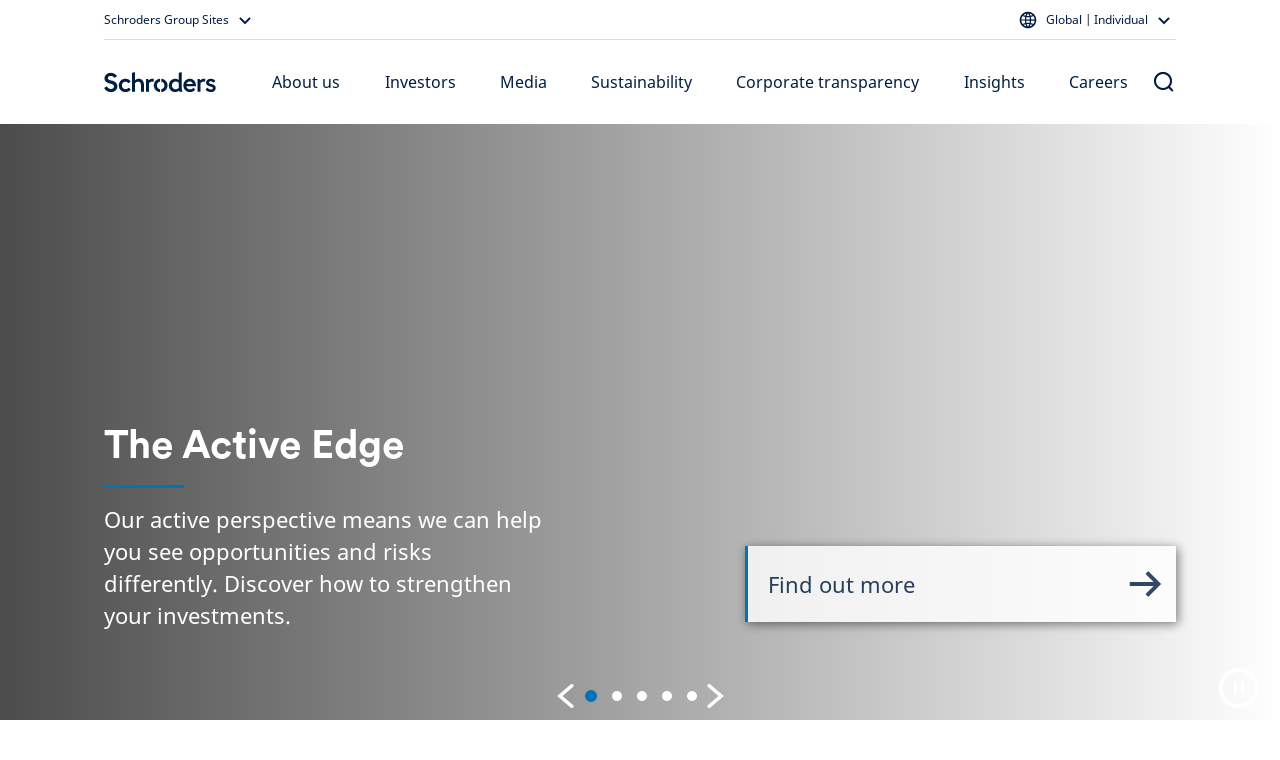

--- FILE ---
content_type: text/html; charset=utf-8
request_url: https://www.schroders.com/en/global/individual/?cmaporiginalhostheader=schroders.com
body_size: 55497
content:
<!DOCTYPE html><html lang="en"><head><meta charSet="utf-8" data-next-head=""/><meta name="viewport" content="width=device-width" data-next-head=""/><meta name="app_version" content="5.90.0" data-next-head=""/><link rel="canonical" href="https://www.schroders.com/en/global/individual/" data-next-head=""/><meta name="clarity-site-verification" content="99664bc5-2197-458d-87a6-fc084b9bae51" data-next-head=""/><meta name="application-name" content="Schroders" data-next-head=""/><meta name="apple-mobile-web-app-capable" content="yes" data-next-head=""/><meta name="apple-mobile-web-app-status-bar-style" content="default" data-next-head=""/><meta name="apple-mobile-web-app-title" content="Schroders" data-next-head=""/><meta name="format-detection" content="telephone=no" data-next-head=""/><meta name="mobile-web-app-capable" content="yes" data-next-head=""/><link rel="manifest" href="/api/next-data/manifest/?businessUnit=www.schroders.com&amp;pageUrl=%252Fen%252Fglobal%252Findividual" data-next-head=""/><meta name="theme-color" content="#FFFFFF" data-next-head=""/><meta name="msapplication-config" content="/icons/browserconfig.xml" data-next-head=""/><meta name="msapplication-TileColor" content="#002A5E" data-next-head=""/><meta name="msapplication-tap-highlight" content="no" data-next-head=""/><link rel="apple-touch-icon" href="/icons/512.png" data-next-head=""/><link rel="apple-touch-icon" sizes="152x152" href="/icons/152.png" data-next-head=""/><link rel="apple-touch-icon" sizes="180x180" href="/icons/180.png" data-next-head=""/><link rel="apple-touch-icon" sizes="167x167" href="/icons/167.png" data-next-head=""/><link rel="icon" type="image/png" sizes="32x32" href="/icons/32.png" data-next-head=""/><link rel="icon" type="image/png" sizes="16x16" href="/icons/16.png" data-next-head=""/><link rel="mask-icon" href="/icons/svg.svg&quot;, color: &quot;#002A5E" data-next-head=""/><link rel="shortcut icon" type="image/x-icon" href="/icons/favicon.ico" data-next-head=""/><link rel="apple-touch-startup-image" sizes="2048x2732" href="/icons/2048x2732.png" data-next-head=""/><link rel="apple-touch-startup-image" sizes="1668x2224" href="/icons/1668x2224.png" data-next-head=""/><link rel="apple-touch-startup-image" sizes="1536x2048" href="/icons/1536x2048.png" data-next-head=""/><link rel="apple-touch-startup-image" sizes="1125x2436" href="/icons/1125x2436.png" data-next-head=""/><link rel="apple-touch-startup-image" sizes="1242x2208" href="/icons/1242x2208.png" data-next-head=""/><link rel="apple-touch-startup-image" sizes="750x1334" href="/icons/750x1334.png" data-next-head=""/><link rel="apple-touch-startup-image" sizes="640x1136" href="/icons/640x1136.png" data-next-head=""/><meta name="twitter:card" content="summary" data-next-head=""/><meta property="og:type" content="resources" data-next-head=""/><title data-next-head="">Schroders global</title><meta property="og:title" content="Schroders global" data-next-head=""/><meta name="twitter:title" content="Schroders global" data-next-head=""/><meta name="description" content="As an active investment manager, we help savers and investors meet their long-term financial goals." data-next-head=""/><meta property="og:description" content="As an active investment manager, we help savers and investors meet their long-term financial goals." data-next-head=""/><meta name="twitter:description" content="As an active investment manager, we help savers and investors meet their long-term financial goals." data-next-head=""/><link data-next-font="" rel="preconnect" href="/" crossorigin="anonymous"/><link rel="preload" href="/_next/static/css/318825779162692d.css" as="style"/><script id="entry-data" type="application/json" data-next-head="">{
  "uid": "bltc4564805904abd54",
  "title": "Homepage MASTER [CP, Individual (DotCom)]",
  "locale": "en",
  "live_version": 214,
  "content_type": "homepage"
}</script><script type="application/ld+json" data-next-head="">{"context":"https://schema.org","type":"VIDEO","name":"EVP Careers","url":"https://mybrand.schroders.com/m/d0b8b533ed4c9fb/original/EVP-Careers.mp4","identifier":"KEFzc2V0X2lkIDlEMkE5QjFELTJBMDctNDI1NS05NzA4NTlFNzJFQkVGMTkxKQ==","description":null,"mainEntityOfPage":"homepage","thumbnailUrl":"https://d2csxpduxe849s.cloudfront.net/media/final/c2367bb8-097e-4b18-872e-b75086b613c0/thul-07423FE5-12A8-45A9-A24676D6339FE17E.png","uploadedDate":"2024-06-20T14:31:36Z","contentUrl":"https://mybrand.schroders.com/m/d0b8b533ed4c9fb/original/EVP-Careers.mp4","width":"","height":"","fileSize":209281178}</script><script type="application/ld+json" data-next-head="">{"@context":"https://schema.org","@type":"WebSite","name":"Schroders","url":"https://www.schroders.com"}</script><script data-next-head="">
                window.dataLayer = window.dataLayer || [];
                function gtag(){dataLayer.push(arguments);}
                gtag('consent', 'default', {
                  'analytics_storage': 'denied',
                  'ad_storage': 'denied',
                  'ad_user_data': 'denied',
                  'ad_personalization': 'denied'
                });
                window.dataLayer.push({"analytics_source":"gtm","pageTitle":"Homepage MASTER [CP, Individual (DotCom)]","pageTemplate":"homepage","pageType":"home","contentstackEntryUid":"bltc4564805904abd54","postYear":2025,"postMonth":"Nov","pageLanguage":"en","countrySite":"Global","regionSite":"Global","sourceId":"","businessUnit":"Corporate","audience":"Individual","displayMode":"browser","pageTags":["2025SPGlo"]});
                </script><script id="gtm-script" data-next-head="">
    (function(w,d,s,l,i){w[l]=w[l]||[];w[l].push({'gtm.start':
    new Date().getTime(),event:'gtm.js'});var f=d.getElementsByTagName(s)[0],
    j=d.createElement(s),dl=l!='dataLayer'?'&l='+l:'';j.async=true;j.src=
    'https://www.googletagmanager.com/gtm.js?id='+i+dl+'';f.parentNode.insertBefore(j,f);
    })(window,document,'script','dataLayer','GTM-5JHV6BJC');
  </script><link rel="stylesheet" href="/_next/static/css/318825779162692d.css" data-n-g=""/><noscript data-n-css=""></noscript><script defer="" noModule="" src="/_next/static/chunks/polyfills-42372ed130431b0a.js"></script><script src="/common.js?matcher" defer="" data-nscript="beforeInteractive"></script><script src="/common.js?single" defer="" data-nscript="beforeInteractive"></script><script defer="" src="/_next/static/chunks/6368-c742984e1f519ca5.js"></script><script defer="" src="/_next/static/chunks/712.41aa706c57406bc4.js"></script><script defer="" src="/_next/static/chunks/4118.cfd3e0c5f4dce2b5.js"></script><script defer="" src="/_next/static/chunks/271.8d16192fe5baa234.js"></script><script defer="" src="/_next/static/chunks/3145.e2e3a1c4c6e3d006.js"></script><script defer="" src="/_next/static/chunks/1169.424fcb6a4d2bc25b.js"></script><script defer="" src="/_next/static/chunks/825.61fe6f41e72acf9c.js"></script><script defer="" src="/_next/static/chunks/7414.bde482a84fe11429.js"></script><script defer="" src="/_next/static/chunks/4999.6b7c77618df67448.js"></script><script defer="" src="/_next/static/chunks/4443.7ddf3604672187c9.js"></script><script defer="" src="/_next/static/chunks/7621.8735030ebc516f51.js"></script><script defer="" src="/_next/static/chunks/917.917bdd87702a7fe3.js"></script><script defer="" src="/_next/static/chunks/840.bb3ecabf950b06d2.js"></script><script src="/_next/static/chunks/webpack-3bce2d535742e3e2.js" defer=""></script><script src="/_next/static/chunks/framework-dc5269af09520b77.js" defer=""></script><script src="/_next/static/chunks/main-65d35b0a0dd59c41.js" defer=""></script><script src="/_next/static/chunks/pages/_app-20f2ae81f124b03a.js" defer=""></script><script src="/_next/static/chunks/5640-304dc742b6dc5d49.js" defer=""></script><script src="/_next/static/chunks/pages/%5B...slug%5D-afb9762fc6c5c9d9.js" defer=""></script><script src="/_next/static/szjyxP9C3RhXzQ8xVV3st/_buildManifest.js" defer=""></script><script src="/_next/static/szjyxP9C3RhXzQ8xVV3st/_ssgManifest.js" defer=""></script><style data-styled="" data-styled-version="5.3.5">.dxmOVK{width:100%;padding-right:16px;padding-left:16px;margin-right:auto;margin-left:auto;}/*!sc*/
@media (min-width:500px){.dxmOVK{max-width:768px;}}/*!sc*/
@media (min-width:768px){.dxmOVK{max-width:736px;}}/*!sc*/
@media (min-width:992px){.dxmOVK{max-width:960px;}}/*!sc*/
@media (min-width:1200px){.dxmOVK{max-width:1104px;}}/*!sc*/
data-styled.g1[id="sc-bczRLJ"]{content:"dxmOVK,"}/*!sc*/
.gVfnED{display:-ms-flexbox;display:-webkit-box;display:-webkit-flex;display:-ms-flexbox;display:flex;-ms-flex-wrap:wrap;-webkit-flex-wrap:wrap;-ms-flex-wrap:wrap;flex-wrap:wrap;margin-right:-16px;margin-left:-16px;}/*!sc*/
.hrHVSA{display:-ms-flexbox;display:-webkit-box;display:-webkit-flex;display:-ms-flexbox;display:flex;-ms-flex-wrap:wrap;-webkit-flex-wrap:wrap;-ms-flex-wrap:wrap;flex-wrap:wrap;margin-right:-16px;margin-left:-16px;}/*!sc*/
@media (min-width:992px){.hrHVSA{-ms-flex-pack:center !important;-webkit-box-pack:center !important;-webkit-justify-content:center !important;-ms-flex-pack:center !important;justify-content:center !important;}}/*!sc*/
.fAtVwi{display:-ms-flexbox;display:-webkit-box;display:-webkit-flex;display:-ms-flexbox;display:flex;-ms-flex-wrap:wrap;-webkit-flex-wrap:wrap;-ms-flex-wrap:wrap;flex-wrap:wrap;margin-right:-16px;margin-left:-16px;-ms-flex-align:center !important;-webkit-align-items:center !important;-webkit-box-align:center !important;-ms-flex-align:center !important;align-items:center !important;-ms-flex-pack:justify !important;-webkit-box-pack:justify !important;-webkit-justify-content:space-between !important;-ms-flex-pack:justify !important;justify-content:space-between !important;}/*!sc*/
data-styled.g2[id="sc-gsnTZi"]{content:"gVfnED,hrHVSA,fAtVwi,"}/*!sc*/
.gGpOzu{position:relative;width:100%;min-height:1px;padding-right:16px;padding-left:16px;-ms-flex:0 0 100%;-webkit-flex:0 0 100%;-ms-flex:0 0 100%;flex:0 0 100%;max-width:100%;}/*!sc*/
@media (min-width:992px){.gGpOzu{-ms-flex:0 0 25%;-webkit-flex:0 0 25%;-ms-flex:0 0 25%;flex:0 0 25%;max-width:25%;}}/*!sc*/
.hnnNXO{position:relative;width:100%;min-height:1px;padding-right:16px;padding-left:16px;-ms-flex:0 0 100%;-webkit-flex:0 0 100%;-ms-flex:0 0 100%;flex:0 0 100%;max-width:100%;}/*!sc*/
@media (min-width:992px){.hnnNXO{-ms-flex:0 0 66.66666666666667%;-webkit-flex:0 0 66.66666666666667%;-ms-flex:0 0 66.66666666666667%;flex:0 0 66.66666666666667%;max-width:66.66666666666667%;}}/*!sc*/
@media (min-width:992px){.hnnNXO{margin-left:8.333333333333334%;}}/*!sc*/
.jNxAvM{position:relative;width:100%;min-height:1px;padding-right:16px;padding-left:16px;-ms-flex:0 0 100%;-webkit-flex:0 0 100%;-ms-flex:0 0 100%;flex:0 0 100%;max-width:100%;}/*!sc*/
@media (min-width:992px){.jNxAvM{-ms-flex:0 0 50%;-webkit-flex:0 0 50%;-ms-flex:0 0 50%;flex:0 0 50%;max-width:50%;}}/*!sc*/
.fAYsnP{position:relative;width:100%;min-height:1px;padding-right:16px;padding-left:16px;-ms-flex:0 0 100%;-webkit-flex:0 0 100%;-ms-flex:0 0 100%;flex:0 0 100%;max-width:100%;}/*!sc*/
@media (min-width:992px){.fAYsnP{-ms-flex:0 0 83.33333333333334%;-webkit-flex:0 0 83.33333333333334%;-ms-flex:0 0 83.33333333333334%;flex:0 0 83.33333333333334%;max-width:83.33333333333334%;}}/*!sc*/
.kQlqWb{position:relative;width:100%;min-height:1px;padding-right:16px;padding-left:16px;-ms-flex:0 0 100%;-webkit-flex:0 0 100%;-ms-flex:0 0 100%;flex:0 0 100%;max-width:100%;}/*!sc*/
@media (min-width:768px){.kQlqWb{-ms-flex:0 0 50%;-webkit-flex:0 0 50%;-ms-flex:0 0 50%;flex:0 0 50%;max-width:50%;}}/*!sc*/
@media (min-width:992px){.kQlqWb{-ms-flex:0 0 25%;-webkit-flex:0 0 25%;-ms-flex:0 0 25%;flex:0 0 25%;max-width:25%;}}/*!sc*/
.cUfdY{position:relative;width:100%;min-height:1px;padding-right:16px;padding-left:16px;-ms-flex:0 0 100%;-webkit-flex:0 0 100%;-ms-flex:0 0 100%;flex:0 0 100%;max-width:100%;}/*!sc*/
@media (min-width:992px){.cUfdY{-ms-flex:0 0 100%;-webkit-flex:0 0 100%;-ms-flex:0 0 100%;flex:0 0 100%;max-width:100%;}}/*!sc*/
.fBiAcz{position:relative;width:100%;min-height:1px;padding-right:16px;padding-left:16px;-ms-flex:0 0 100%;-webkit-flex:0 0 100%;-ms-flex:0 0 100%;flex:0 0 100%;max-width:100%;}/*!sc*/
@media (min-width:768px){.fBiAcz{-ms-flex:0 0 50%;-webkit-flex:0 0 50%;-ms-flex:0 0 50%;flex:0 0 50%;max-width:50%;}}/*!sc*/
.gVaqnZ{position:relative;width:100%;min-height:1px;padding-right:16px;padding-left:16px;-ms-flex-preferred-size:0;-webkit-flex-basis:0;-ms-flex-preferred-size:0;flex-basis:0;-ms-flex-positive:1;-webkit-box-flex:1;-webkit-flex-grow:1;-ms-flex-positive:1;flex-grow:1;max-width:100%;}/*!sc*/
.nRYcX{position:relative;width:100%;min-height:1px;padding-right:16px;padding-left:16px;-ms-flex-preferred-size:0;-webkit-flex-basis:0;-ms-flex-preferred-size:0;flex-basis:0;-ms-flex-positive:1;-webkit-box-flex:1;-webkit-flex-grow:1;-ms-flex-positive:1;flex-grow:1;max-width:100%;}/*!sc*/
@media (max-width:991px){.nRYcX{display:none;}}/*!sc*/
.dqVETP{position:relative;width:100%;min-height:1px;padding-right:16px;padding-left:16px;-ms-flex-preferred-size:0;-webkit-flex-basis:0;-ms-flex-preferred-size:0;flex-basis:0;-ms-flex-positive:1;-webkit-box-flex:1;-webkit-flex-grow:1;-ms-flex-positive:1;flex-grow:1;max-width:100%;}/*!sc*/
@media (max-width:767px){.dqVETP{display:none;}}/*!sc*/
@media (min-width:992px){.dqVETP{display:none;}}/*!sc*/
.iVWbwh{position:relative;width:100%;min-height:1px;padding-right:16px;padding-left:16px;-ms-flex-preferred-size:0;-webkit-flex-basis:0;-ms-flex-preferred-size:0;flex-basis:0;-ms-flex-positive:1;-webkit-box-flex:1;-webkit-flex-grow:1;-ms-flex-positive:1;flex-grow:1;max-width:100%;}/*!sc*/
@media (min-width:768px){.iVWbwh{display:none;}}/*!sc*/
.gGcMbu{position:relative;width:100%;min-height:1px;padding-right:16px;padding-left:16px;-ms-flex:0 0 100%;-webkit-flex:0 0 100%;-ms-flex:0 0 100%;flex:0 0 100%;max-width:100%;}/*!sc*/
.wwhcN{position:relative;width:100%;min-height:1px;padding-right:16px;padding-left:16px;-ms-flex:0 0 100%;-webkit-flex:0 0 100%;-ms-flex:0 0 100%;flex:0 0 100%;max-width:100%;}/*!sc*/
@media (min-width:992px){.wwhcN{-ms-flex:0 0 66.66666666666667%;-webkit-flex:0 0 66.66666666666667%;-ms-flex:0 0 66.66666666666667%;flex:0 0 66.66666666666667%;max-width:66.66666666666667%;}}/*!sc*/
@media (min-width:992px){.wwhcN{-ms-flex-item-align:start;-webkit-align-self:flex-start;-ms-flex-item-align:start;align-self:flex-start;}}/*!sc*/
.cUPaNs{position:relative;width:100%;min-height:1px;padding-right:16px;padding-left:16px;-ms-flex:0 0 100%;-webkit-flex:0 0 100%;-ms-flex:0 0 100%;flex:0 0 100%;max-width:100%;}/*!sc*/
@media (min-width:768px){.cUPaNs{-ms-flex:0 0 50%;-webkit-flex:0 0 50%;-ms-flex:0 0 50%;flex:0 0 50%;max-width:50%;}}/*!sc*/
@media (min-width:992px){.cUPaNs{-ms-flex:0 0 33.333333333333336%;-webkit-flex:0 0 33.333333333333336%;-ms-flex:0 0 33.333333333333336%;flex:0 0 33.333333333333336%;max-width:33.333333333333336%;}}/*!sc*/
.kyCibE{position:relative;width:100%;min-height:1px;padding-right:16px;padding-left:16px;padding-right:0;padding-left:0;-ms-flex:0 0 100%;-webkit-flex:0 0 100%;-ms-flex:0 0 100%;flex:0 0 100%;max-width:100%;}/*!sc*/
@media (min-width:768px){.kyCibE{-ms-flex:0 0 50%;-webkit-flex:0 0 50%;-ms-flex:0 0 50%;flex:0 0 50%;max-width:50%;}}/*!sc*/
@media (min-width:992px){.kyCibE{-ms-flex:0 0 50%;-webkit-flex:0 0 50%;-ms-flex:0 0 50%;flex:0 0 50%;max-width:50%;}}/*!sc*/
.kJQRvT{position:relative;width:100%;min-height:1px;padding-right:16px;padding-left:16px;-ms-flex:0 0 100%;-webkit-flex:0 0 100%;-ms-flex:0 0 100%;flex:0 0 100%;max-width:100%;}/*!sc*/
@media (max-width:767px){.kJQRvT{display:none;}}/*!sc*/
.bdDtGm{position:relative;width:100%;min-height:1px;padding-right:16px;padding-left:16px;-ms-flex:0 0 100%;-webkit-flex:0 0 100%;-ms-flex:0 0 100%;flex:0 0 100%;max-width:100%;}/*!sc*/
@media (min-width:768px){.bdDtGm{-ms-flex:0 0 33.333333333333336%;-webkit-flex:0 0 33.333333333333336%;-ms-flex:0 0 33.333333333333336%;flex:0 0 33.333333333333336%;max-width:33.333333333333336%;}}/*!sc*/
@media (min-width:992px){.bdDtGm{-ms-flex:0 0 25%;-webkit-flex:0 0 25%;-ms-flex:0 0 25%;flex:0 0 25%;max-width:25%;}}/*!sc*/
.VyvUx{position:relative;width:100%;min-height:1px;padding-right:16px;padding-left:16px;-ms-flex-preferred-size:0;-webkit-flex-basis:0;-ms-flex-preferred-size:0;flex-basis:0;-ms-flex-positive:1;-webkit-box-flex:1;-webkit-flex-grow:1;-ms-flex-positive:1;flex-grow:1;max-width:100%;}/*!sc*/
@media (max-width:499px){.VyvUx{-ms-flex:0 0 100%;-webkit-flex:0 0 100%;-ms-flex:0 0 100%;flex:0 0 100%;max-width:100%;}}/*!sc*/
@media (min-width:500px){.VyvUx{-ms-flex:0 0 100%;-webkit-flex:0 0 100%;-ms-flex:0 0 100%;flex:0 0 100%;max-width:100%;}}/*!sc*/
@media (min-width:768px){.VyvUx{-ms-flex:0 0 auto;-webkit-flex:0 0 auto;-ms-flex:0 0 auto;flex:0 0 auto;width:auto;max-width:none;}}/*!sc*/
@media (min-width:992px){.VyvUx{-ms-flex:0 0 100%;-webkit-flex:0 0 100%;-ms-flex:0 0 100%;flex:0 0 100%;max-width:100%;}}/*!sc*/
.jGqEdX{position:relative;width:100%;min-height:1px;padding-right:16px;padding-left:16px;-ms-flex:0 0 100%;-webkit-flex:0 0 100%;-ms-flex:0 0 100%;flex:0 0 100%;max-width:100%;}/*!sc*/
@media (min-width:992px){.jGqEdX{-ms-flex:0 0 75%;-webkit-flex:0 0 75%;-ms-flex:0 0 75%;flex:0 0 75%;max-width:75%;}}/*!sc*/
.gQkuu{position:relative;width:100%;min-height:1px;padding-right:16px;padding-left:16px;-ms-flex:0 0 100%;-webkit-flex:0 0 100%;-ms-flex:0 0 100%;flex:0 0 100%;max-width:100%;}/*!sc*/
@media (max-width:767px){.gQkuu{display:none;}}/*!sc*/
@media (min-width:992px){.gQkuu{-ms-flex:0 0 75%;-webkit-flex:0 0 75%;-ms-flex:0 0 75%;flex:0 0 75%;max-width:75%;}}/*!sc*/
.lmTAfm{position:relative;width:100%;min-height:1px;padding-right:16px;padding-left:16px;-ms-flex:0 0 100%;-webkit-flex:0 0 100%;-ms-flex:0 0 100%;flex:0 0 100%;max-width:100%;}/*!sc*/
@media (min-width:768px){.lmTAfm{display:none;}}/*!sc*/
.fINQSu{position:relative;width:100%;min-height:1px;padding-right:16px;padding-left:16px;-ms-flex-preferred-size:0;-webkit-flex-basis:0;-ms-flex-preferred-size:0;flex-basis:0;-ms-flex-positive:1;-webkit-box-flex:1;-webkit-flex-grow:1;-ms-flex-positive:1;flex-grow:1;max-width:100%;}/*!sc*/
@media (min-width:992px){.fINQSu{display:none;}}/*!sc*/
data-styled.g3[id="sc-dkzDqf"]{content:"gGpOzu,hnnNXO,jNxAvM,fAYsnP,kQlqWb,cUfdY,fBiAcz,gVaqnZ,nRYcX,dqVETP,iVWbwh,gGcMbu,wwhcN,cUPaNs,kyCibE,kJQRvT,bdDtGm,VyvUx,jGqEdX,gQkuu,lmTAfm,fINQSu,"}/*!sc*/
html{-webkit-box-sizing:border-box;box-sizing:border-box;-ms-overflow-style:scrollbar;}/*!sc*/
*,*::before,*::after{-webkit-box-sizing:inherit;box-sizing:inherit;}/*!sc*/
data-styled.g4[id="sc-global-czSCUT1"]{content:"sc-global-czSCUT1,"}/*!sc*/
@media (min-width:1400px){.QlGoL.QlGoL.QlGoL{max-width:1344px;}}/*!sc*/
@media (max-width:499px){.QlGoL.QlGoL.QlGoL{max-width:500px;}}/*!sc*/
data-styled.g5[id="Container-sc-1rplgbr-0"]{content:"QlGoL,"}/*!sc*/
.gHntkY{padding-left:0px;}/*!sc*/
data-styled.g6[id="Container__ContainerGrid-sc-1rplgbr-1"]{content:"gHntkY,"}/*!sc*/
.jHqKqp{font-family:"Schroders Circular",schroders-circular,-apple-system,BlinkMacSystemFont,"Segoe UI",Roboto,"Helvetica Neue",Helvetica,sans-serif,"Apple Color Emoji","Segoe UI Emoji","Segoe UI Symbol";font-weight:500;font-size:20px;line-height:26px;paragraph:0;color:#ffffff;}/*!sc*/
data-styled.g7[id="utils__StyledTypography-sc-lmaln-0"]{content:"jHqKqp,"}/*!sc*/
.giSukn{font-family:"Noto Sans",noto-sans,-apple-system,BlinkMacSystemFont,"Segoe UI",Roboto,"Helvetica Neue",Helvetica,sans-serif,"Apple Color Emoji","Segoe UI Emoji","Segoe UI Symbol";margin-block-start:8px;margin-block-end:16px;}/*!sc*/
.kztQYr{font-family:"Noto Sans",noto-sans,-apple-system,BlinkMacSystemFont,"Segoe UI",Roboto,"Helvetica Neue",Helvetica,sans-serif,"Apple Color Emoji","Segoe UI Emoji","Segoe UI Symbol";margin-block-start:8px;margin-block-end:16px;display:-webkit-box;display:-webkit-flex;display:-ms-flexbox;display:flex;}/*!sc*/
data-styled.g15[id="Typography__Paragraph-sc-numijp-1"]{content:"giSukn,kztQYr,"}/*!sc*/
.Puloj{padding:0.01px;font-family:"Noto Sans",noto-sans,-apple-system,BlinkMacSystemFont,"Segoe UI",Roboto,"Helvetica Neue",Helvetica,sans-serif,"Apple Color Emoji","Segoe UI Emoji","Segoe UI Symbol";}/*!sc*/
.Puloj > *:first-child{margin-top:0;}/*!sc*/
.Puloj > *:last-child{margin-bottom:0;}/*!sc*/
@media (min-width:992px){.Puloj > *:has(table){margin-top:48px;margin-bottom:48px;}}/*!sc*/
@media (min-width:768px){@media (max-width:991px){.Puloj > *:has(table){margin-top:32px;margin-bottom:32px;}}}/*!sc*/
data-styled.g32[id="RTEFieldstyled__BodyWrapper-sc-1k6weum-0"]{content:"Puloj,"}/*!sc*/
.lblCMr{-webkit-text-decoration:none;text-decoration:none;display:inline-block;cursor:pointer;border-radius:10px;padding:12px 16px;min-width:96px;text-align:center;font-family:"Noto Sans",noto-sans,-apple-system,BlinkMacSystemFont,"Segoe UI",Roboto,"Helvetica Neue",Helvetica,sans-serif,"Apple Color Emoji","Segoe UI Emoji","Segoe UI Symbol";font-size:16px;font-weight:450;line-height:24px;}/*!sc*/
data-styled.g40[id="Button-sc-6jats2-0"]{content:"lblCMr,"}/*!sc*/
.ftQrBQ{color:#001E41;background-color:#FFFFFF00;border-color:#001E41;padding:10px 14px;border-width:2px;border-style:solid;outline-offset:-2px;}/*!sc*/
.ftQrBQ:hover{background-color:#E1E6F366;}/*!sc*/
.ftQrBQ:active{background-color:#E1E6F3CC;}/*!sc*/
data-styled.g42[id="SecondaryButton-sc-115rg8w-0"]{content:"ftQrBQ,"}/*!sc*/
.mMvwk{padding:0;background:none;border:none;cursor:pointer;pointer-events:default;font-family:"Noto Sans",noto-sans,-apple-system,BlinkMacSystemFont,"Segoe UI",Roboto,"Helvetica Neue",Helvetica,sans-serif,"Apple Color Emoji","Segoe UI Emoji","Segoe UI Symbol";font-size:16px;font-weight:400;line-height:24px;-webkit-text-decoration:none;text-decoration:none;color:#001E41;}/*!sc*/
.mMvwk:hover{color:#001E41;-webkit-text-decoration:underline;text-decoration:underline;}/*!sc*/
.mMvwk:focus{color:#001E41;-webkit-text-decoration:underline;text-decoration:underline;}/*!sc*/
.bhdrbo{padding:0;background:none;border:none;cursor:pointer;pointer-events:default;font-family:"Noto Sans",noto-sans,-apple-system,BlinkMacSystemFont,"Segoe UI",Roboto,"Helvetica Neue",Helvetica,sans-serif,"Apple Color Emoji","Segoe UI Emoji","Segoe UI Symbol";font-size:16px;font-weight:400;line-height:24px;-webkit-text-decoration:none;text-decoration:none;color:#0074B7;}/*!sc*/
.bhdrbo:hover{color:#0074B7;-webkit-text-decoration:underline;text-decoration:underline;}/*!sc*/
.bhdrbo:focus{color:#001E41;-webkit-text-decoration:underline;text-decoration:underline;}/*!sc*/
.cPyasq{padding:0;background:none;border:none;cursor:pointer;pointer-events:default;font-family:"Noto Sans",noto-sans,-apple-system,BlinkMacSystemFont,"Segoe UI",Roboto,"Helvetica Neue",Helvetica,sans-serif,"Apple Color Emoji","Segoe UI Emoji","Segoe UI Symbol";font-size:16px;font-weight:400;line-height:24px;-webkit-text-decoration:none;text-decoration:none;color:#001E41;}/*!sc*/
.cPyasq:hover{color:#24448E;-webkit-text-decoration:underline;text-decoration:underline;}/*!sc*/
.cPyasq:focus{color:#001E41;-webkit-text-decoration:underline;text-decoration:underline;}/*!sc*/
data-styled.g43[id="TextLinkstyled__TextLinkStyled-sc-1m8d7g-0"]{content:"mMvwk,bhdrbo,cPyasq,"}/*!sc*/
.dmEMNZ{display:-webkit-inline-box;display:-webkit-inline-flex;display:-ms-inline-flexbox;display:inline-flex;-webkit-flex-direction:row-reverse;-ms-flex-direction:row-reverse;flex-direction:row-reverse;-webkit-align-items:center;-webkit-box-align:center;-ms-flex-align:center;align-items:center;-webkit-box-pack:center;-webkit-justify-content:center;-ms-flex-pack:center;justify-content:center;}/*!sc*/
.dmEMNZ svg{-webkit-flex-shrink:0;-ms-flex-negative:0;flex-shrink:0;}/*!sc*/
.jdIxJg{display:-webkit-inline-box;display:-webkit-inline-flex;display:-ms-inline-flexbox;display:inline-flex;-webkit-flex-direction:row;-ms-flex-direction:row;flex-direction:row;-webkit-align-items:center;-webkit-box-align:center;-ms-flex-align:center;align-items:center;-webkit-box-pack:center;-webkit-justify-content:center;-ms-flex-pack:center;justify-content:center;}/*!sc*/
.jdIxJg svg{-webkit-flex-shrink:0;-ms-flex-negative:0;flex-shrink:0;}/*!sc*/
data-styled.g44[id="TextLinkstyled__TextLinkContainer-sc-1m8d7g-1"]{content:"dmEMNZ,jdIxJg,"}/*!sc*/
.dKAUmm{display:-webkit-inline-box;display:-webkit-inline-flex;display:-ms-inline-flexbox;display:inline-flex;margin:0 4px 0 0;}/*!sc*/
.hFgNKq{display:-webkit-inline-box;display:-webkit-inline-flex;display:-ms-inline-flexbox;display:inline-flex;margin:0 0 0 8px;}/*!sc*/
.jkViZt{display:-webkit-inline-box;display:-webkit-inline-flex;display:-ms-inline-flexbox;display:inline-flex;margin:0 16px 0 0;}/*!sc*/
data-styled.g45[id="TextLinkstyled__Label-sc-1m8d7g-2"]{content:"dKAUmm,hFgNKq,jkViZt,"}/*!sc*/
.bDSsJe{overflow:hidden;height:1px;width:1px;position:absolute;-webkit-clip:rect(1px,1px,1px,1px);clip:rect(1px,1px,1px,1px);}/*!sc*/
data-styled.g46[id="TextLinkstyled__AriaLabel-sc-1m8d7g-3"]{content:"bDSsJe,"}/*!sc*/
.joTzEu{margin-top:48px;}/*!sc*/
.joTzzu{margin-top:80px;}/*!sc*/
.bwFNUA{margin-top:112px;}/*!sc*/
.joTzBM{margin-top:64px;}/*!sc*/
.joTzDd{margin-top:16px;}/*!sc*/
.joTzBQ{margin-top:24px;}/*!sc*/
.joTzAz{margin-top:32px;}/*!sc*/
data-styled.g59[id="Spacer-sc-deqfvl-0"]{content:"joTzEu,joTzzu,bwFNUA,joTzBM,joTzDd,joTzBQ,joTzAz,"}/*!sc*/
@media (max-width:991px){.hlyrWY{display:none;}}/*!sc*/
@media (max-width:767px){.gJNuME{display:none;}}/*!sc*/
@media (min-width:992px){.gJNuME{display:none;}}/*!sc*/
@media (min-width:768px){.bmjCcm{display:none;}}/*!sc*/
@media (max-width:767px){.fXgRj{display:none;}}/*!sc*/
@media (min-width:992px){.dpnTWp{display:none;}}/*!sc*/
@media (min-width:992px){.jJdlBk{display:-webkit-box;display:-webkit-flex;display:-ms-flexbox;display:flex;-webkit-box-pack:end;-webkit-justify-content:flex-end;-ms-flex-pack:end;justify-content:flex-end;}}/*!sc*/
data-styled.g60[id="Col__StyledGridCol-sc-15ayo5c-0"]{content:"bKlWaS,hlyrWY,gJNuME,bmjCcm,fXgRj,dpnTWp,jJdlBk,"}/*!sc*/
.gvabGb{margin-top:0;margin-bottom:0;height:1px;background-color:#494949;}/*!sc*/
data-styled.g61[id="Hr-sc-1i6yj87-0"]{content:"gvabGb,"}/*!sc*/
.fMybxQ{margin:0 0 12px 0;}/*!sc*/
data-styled.g62[id="H5-sc-1dsknp7-0"]{content:"fMybxQ,"}/*!sc*/
.bjHakB{padding:48px 0;color:#001E41;background-color:#F4F6F9;}/*!sc*/
data-styled.g64[id="Footerstyled__FooterContainer-sc-fksf8r-0"]{content:"bjHakB,"}/*!sc*/
.fHXyRw{padding-top:24px;}/*!sc*/
data-styled.g65[id="Footerstyled__InfoFooterContainer-sc-fksf8r-1"]{content:"fHXyRw,"}/*!sc*/
.grtRNH{padding-top:0;padding-bottom:72px;}/*!sc*/
data-styled.g67[id="Footerstyled__DisclaimerFooterContainer-sc-fksf8r-3"]{content:"grtRNH,"}/*!sc*/
.cGcDbP{margin:4px 0;}/*!sc*/
data-styled.g68[id="Footerstyled__StyledTextLinkIcon-sc-fksf8r-4"]{content:"cGcDbP,"}/*!sc*/
.gMlBMr{margin:0 12px;}/*!sc*/
data-styled.g69[id="Footerstyled__LinkContainer-sc-fksf8r-5"]{content:"gMlBMr,"}/*!sc*/
.HxTnN{display:-webkit-inline-box;display:-webkit-inline-flex;display:-ms-inline-flexbox;display:inline-flex;width:1px;height:22px;background-color:#001E41;}/*!sc*/
data-styled.g70[id="Footerstyled__LinkDivider-sc-fksf8r-6"]{content:"HxTnN,"}/*!sc*/
.hNEBuY{list-style:none;margin:0;padding:0;display:-webkit-inline-box;display:-webkit-inline-flex;display:-ms-inline-flexbox;display:inline-flex;-webkit-align-items:center;-webkit-box-align:center;-ms-flex-align:center;align-items:center;-webkit-flex-wrap:wrap;-ms-flex-wrap:wrap;flex-wrap:wrap;-webkit-flex-direction:row;-ms-flex-direction:row;flex-direction:row;margin-left:-12px;margin-right:-12px;margin-bottom:-16px;}/*!sc*/
.cUUdKQ{list-style:none;margin:0;padding:0;display:-webkit-inline-box;display:-webkit-inline-flex;display:-ms-inline-flexbox;display:inline-flex;-webkit-align-items:stretch;-webkit-box-align:stretch;-ms-flex-align:stretch;align-items:stretch;-webkit-flex-wrap:wrap;-ms-flex-wrap:wrap;flex-wrap:wrap;-webkit-flex-direction:column;-ms-flex-direction:column;flex-direction:column;margin-left:-12px;margin-right:-12px;margin-bottom:-16px;}/*!sc*/
data-styled.g71[id="Footerstyled__LinksBlockWrapper-sc-fksf8r-7"]{content:"hNEBuY,cUUdKQ,"}/*!sc*/
.gbvVUF{display:-webkit-inline-box;display:-webkit-inline-flex;display:-ms-inline-flexbox;display:inline-flex;-webkit-align-items:center;-webkit-box-align:center;-ms-flex-align:center;align-items:center;margin-bottom:16px;}/*!sc*/
@media (min-width:992px){.gbvVUF{white-space:nowrap;}}/*!sc*/
data-styled.g72[id="Footerstyled__LinkWrapper-sc-fksf8r-8"]{content:"gbvVUF,"}/*!sc*/
.dqbWkU{font-family:"Noto Sans",noto-sans,-apple-system,BlinkMacSystemFont,"Segoe UI",Roboto,"Helvetica Neue",Helvetica,sans-serif,"Apple Color Emoji","Segoe UI Emoji","Segoe UI Symbol";font-size:16px;font-weight:400;line-height:24px;paragraph:20;color:#001E41;}/*!sc*/
data-styled.g73[id="Footerstyled__CopyrightWrapper-sc-fksf8r-9"]{content:"dqbWkU,"}/*!sc*/
.hmMsnC{background-color:#C6C6C6;margin-bottom:24px;}/*!sc*/
data-styled.g74[id="Footerstyled__StyledHrUK-sc-fksf8r-10"]{content:"hmMsnC,"}/*!sc*/
.iDHyJD{color:#001E41;word-wrap:break-word;}/*!sc*/
data-styled.g75[id="Footerstyled__StyledFooterColumnHeading-sc-fksf8r-11"]{content:"iDHyJD,"}/*!sc*/
.icYyEk{margin-bottom:24px;}/*!sc*/
data-styled.g76[id="Footerstyled__StyledH5-sc-fksf8r-12"]{content:"icYyEk,"}/*!sc*/
.kVHSZE{padding:0;margin:0;list-style:none;}/*!sc*/
data-styled.g79[id="Footerstyled__SemanticFooterList-sc-fksf8r-15"]{content:"kVHSZE,"}/*!sc*/
.cDMxCF{margin:0;padding:0;}/*!sc*/
data-styled.g80[id="Footerstyled__SemanticFooterListItem-sc-fksf8r-16"]{content:"cDMxCF,"}/*!sc*/
.ga-dPOI{background:url(https://mybrand.schroders.com/transform/Hero_Banner_Desktop/fd56ff46-f2fa-4dfe-a21e-0040c1a4eeed/Active_Edge_London_Landing-Page_2880x1112_V1?quality=85) center center no-repeat;background-size:cover;width:100%;min-height:360px;}/*!sc*/
.kbqYE{background:url(https://mybrand.schroders.com/transform/Hero_Banner_Desktop/86a9f46a-92c1-41cb-97d8-9810c0e1dd5c/GettyImages-1368629737?quality=85) center center no-repeat;background-size:cover;width:100%;min-height:360px;}/*!sc*/
.aOlRB{background:url(https://mybrand.schroders.com/transform/Hero_Banner_Desktop/c8879067-ad40-4452-973d-9ca7a6e686a6/Artboard-2-1?quality=85) center center no-repeat;background-size:cover;width:100%;min-height:360px;}/*!sc*/
.bCRrTS{background:url(https://mybrand.schroders.com/transform/Hero_Banner_Desktop/9343cd17-3031-4f89-9b77-0028bc67f4df/611544_HEADER-BANNER_2880x1112px?quality=85) center center no-repeat;background-size:cover;width:100%;min-height:360px;}/*!sc*/
.hhIStw{background:url(https://mybrand.schroders.com/transform/Hero_Banner_Desktop/092153f8-8160-4ef5-8050-d116d522db8e/Homepage_LARGE_15percent-filter?quality=85) center center no-repeat;background-size:cover;width:100%;min-height:360px;}/*!sc*/
.sGVbh{background:url(https://mybrand.schroders.com/transform/Related_Content_Banner_Desktop/9343cd17-3031-4f89-9b77-0028bc67f4df/611544_HEADER-BANNER_2880x1112px) center center no-repeat;background-size:cover;width:100%;min-height:360px;}/*!sc*/
.liDDhh{background:url(https://mybrand.schroders.com/transform/Related_Content_Banner_Desktop/c9941fd8-331f-4f5a-80a5-3581d70f9d6f/iStock-465073174) center center no-repeat;background-size:cover;width:100%;min-height:360px;}/*!sc*/
.cGNZtH{background:url(https://mybrand.schroders.com/transform/Related_Content_Banner_Desktop/84f40981-ccba-43d7-9c1f-c040f2344923/BANNER-V1-ripple) center center no-repeat;background-size:cover;width:100%;min-height:360px;}/*!sc*/
.lavyMQ{background:url(https://mybrand.schroders.com/transform/Related_Content_Banner_Desktop/ba0277e8-90b0-4167-9958-06e227c9e5e4/Career10) center center no-repeat;background-size:cover;width:100%;min-height:360px;}/*!sc*/
.bDfGkA{background:url(https://mybrand.schroders.com/transform/Related_Content_Banner_Desktop/7a61f311-5bc2-4fde-ac72-434e857b8d29/GettyImages-1499019570) center center no-repeat;background-size:cover;width:100%;min-height:360px;}/*!sc*/
.czopvZ{background:url(https://mybrand.schroders.com/transform/Related_Content_Banner_Desktop/fd1fa53c-1df5-4007-a407-ad340143fdb1/1-London-Wall-building) center center no-repeat;background-size:cover;width:100%;min-height:360px;}/*!sc*/
.jMDiQQ{background:url(https://mybrand.schroders.com/transform/Promotion_Banner_Desktop/02e4daf4-13c6-4cdc-8a56-a9cbc896983f/BBYA-2025-Promo-image) center center no-repeat;background-size:cover;width:100%;min-height:360px;}/*!sc*/
data-styled.g82[id="Image__BackgroundImage-sc-1yvqd3e-1"]{content:"ga-dPOI,kbqYE,aOlRB,bCRrTS,hhIStw,sGVbh,liDDhh,cGNZtH,lavyMQ,bDfGkA,czopvZ,jMDiQQ,"}/*!sc*/
.cgqMdH{border:none;padding:0;background:none;cursor:pointer;display:-webkit-inline-box;display:-webkit-inline-flex;display:-ms-inline-flexbox;display:inline-flex;}/*!sc*/
data-styled.g83[id="IconButton__IconWrapper-sc-mbj0ma-0"]{content:"cgqMdH,"}/*!sc*/
.eJvDRX{list-style:none;padding:0;display:-webkit-inline-box;display:-webkit-inline-flex;display:-ms-inline-flexbox;display:inline-flex;-webkit-flex-direction:row;-ms-flex-direction:row;flex-direction:row;margin:0 -12px;}/*!sc*/
data-styled.g86[id="IconBlock__IconBlockWrapper-sc-1q4uk8i-2"]{content:"eJvDRX,"}/*!sc*/
.iVsxa-d{margin:0;display:-webkit-inline-box;display:-webkit-inline-flex;display:-ms-inline-flexbox;display:inline-flex;padding:0 12px;}/*!sc*/
data-styled.g87[id="IconBlock__IconWrapper-sc-1q4uk8i-3"]{content:"iVsxa-d,"}/*!sc*/
.fNJfUL{display:-webkit-box;-webkit-line-clamp:1;-webkit-box-orient:vertical;overflow:hidden;text-overflow:ellipsis;word-break:break-word;}/*!sc*/
.fNJfUN{display:-webkit-box;-webkit-line-clamp:3;-webkit-box-orient:vertical;overflow:hidden;text-overflow:ellipsis;word-break:break-word;}/*!sc*/
.fNJfUM{display:-webkit-box;-webkit-line-clamp:2;-webkit-box-orient:vertical;overflow:hidden;text-overflow:ellipsis;word-break:break-word;}/*!sc*/
data-styled.g104[id="LineClamp-sc-1xh55rx-0"]{content:"fNJfUL,fNJfUN,fNJfUM,"}/*!sc*/
.izHleF{display:-webkit-box;display:-webkit-flex;display:-ms-flexbox;display:flex;-webkit-flex-direction:column;-ms-flex-direction:column;flex-direction:column;-webkit-box-pack:justify;-webkit-justify-content:space-between;-ms-flex-pack:justify;justify-content:space-between;border-radius:14px;padding:32px 16px;}/*!sc*/
data-styled.g105[id="RelatedCardstyled__RelatedCardWrapper-sc-1wbco6m-0"]{content:"izHleF,"}/*!sc*/
.iJXETr{background:#F4F6F9;height:192px;box-sizing:border-box;}/*!sc*/
data-styled.g107[id="RelatedCardstyled__RelatedProductWrapper-sc-1wbco6m-2"]{content:"iJXETr,"}/*!sc*/
.iOikrs{display:-webkit-box;display:-webkit-flex;display:-ms-flexbox;display:flex;-webkit-flex-direction:column;-ms-flex-direction:column;flex-direction:column;margin-bottom:24px;}/*!sc*/
data-styled.g109[id="RelatedCardstyled__CardContent-sc-1wbco6m-4"]{content:"iOikrs,"}/*!sc*/
.fFDXAI{display:-webkit-box;display:-webkit-flex;display:-ms-flexbox;display:flex;}/*!sc*/
data-styled.g110[id="RelatedCardstyled__LinkWrapper-sc-1wbco6m-5"]{content:"fFDXAI,"}/*!sc*/
.cptJru{display:block;color:#001E41;height:96px;}/*!sc*/
@media (min-width:992px){.cptJru{font-family:"Schroders Circular",schroders-circular,-apple-system,BlinkMacSystemFont,"Segoe UI",Roboto,"Helvetica Neue",Helvetica,sans-serif,"Apple Color Emoji","Segoe UI Emoji","Segoe UI Symbol";font-size:24px;font-weight:700;line-height:32px;}}/*!sc*/
@media (min-width:768px){@media (max-width:991px){.cptJru{font-family:"Schroders Circular",schroders-circular,-apple-system,BlinkMacSystemFont,"Segoe UI",Roboto,"Helvetica Neue",Helvetica,sans-serif,"Apple Color Emoji","Segoe UI Emoji","Segoe UI Symbol";font-size:22px;font-weight:700;line-height:32px;}}}/*!sc*/
@media (max-width:767px){.cptJru{font-family:"Schroders Circular",schroders-circular,-apple-system,BlinkMacSystemFont,"Segoe UI",Roboto,"Helvetica Neue",Helvetica,sans-serif,"Apple Color Emoji","Segoe UI Emoji","Segoe UI Symbol";font-size:20px;font-weight:700;line-height:28px;height:84px;}}/*!sc*/
data-styled.g111[id="RelatedCardstyled__RelatedCardTitle-sc-1wbco6m-6"]{content:"cptJru,"}/*!sc*/
.bxFtWq{-webkit-box-pack:start;-webkit-justify-content:flex-start;-ms-flex-pack:start;justify-content:flex-start;font-family:"Noto Sans",noto-sans,-apple-system,BlinkMacSystemFont,"Segoe UI",Roboto,"Helvetica Neue",Helvetica,sans-serif,"Apple Color Emoji","Segoe UI Emoji","Segoe UI Symbol";font-size:14px;font-weight:700;line-height:20px;}/*!sc*/
data-styled.g112[id="RelatedCardstyled__TextLinkIcon-sc-1wbco6m-7"]{content:"bxFtWq,"}/*!sc*/
.kGozDn{display:block;}/*!sc*/
@media (min-width:992px){.kGozDn{display:block;}}/*!sc*/
data-styled.g113[id="RootHeaderContext__StyledContentWrapper-sc-158s02f-0"]{content:"kGozDn,"}/*!sc*/
.fGvezg{background-color:#FFFFFF;color:#001E41;font-family:"Noto Sans",noto-sans,-apple-system,BlinkMacSystemFont,"Segoe UI",Roboto,"Helvetica Neue",Helvetica,sans-serif,"Apple Color Emoji","Segoe UI Emoji","Segoe UI Symbol";font-size:16px;font-weight:400;line-height:24px;}/*!sc*/
@media (max-width:991px){.fGvezg{z-index:2000;position:-webkit-sticky;position:sticky;top:0;}}/*!sc*/
data-styled.g114[id="Commonstyled__StyledNav-sc-ulnw40-0"]{content:"fGvezg,"}/*!sc*/
.jlFfbl{display:-webkit-inline-box;display:-webkit-inline-flex;display:-ms-inline-flexbox;display:inline-flex;-webkit-align-items:center;-webkit-box-align:center;-ms-flex-align:center;align-items:center;white-space:nowrap;padding:0;background:none;border:none;cursor:pointer;pointer-events:auto;font-family:"Noto Sans",noto-sans,-apple-system,BlinkMacSystemFont,"Segoe UI",Roboto,"Helvetica Neue",Helvetica,sans-serif,"Apple Color Emoji","Segoe UI Emoji","Segoe UI Symbol";font-size:12px;font-weight:450;line-height:16px;-webkit-text-decoration:none;text-decoration:none;color:#001E41;}/*!sc*/
.jlFfbl:hover{color:#0074B7;}/*!sc*/
.jlFfbl:focus{color:#24448E;}/*!sc*/
.kDRmyo{display:-webkit-inline-box;display:-webkit-inline-flex;display:-ms-inline-flexbox;display:inline-flex;-webkit-align-items:center;-webkit-box-align:center;-ms-flex-align:center;align-items:center;white-space:nowrap;padding:0;background:none;border:none;cursor:pointer;pointer-events:auto;font-family:"Noto Sans",noto-sans,-apple-system,BlinkMacSystemFont,"Segoe UI",Roboto,"Helvetica Neue",Helvetica,sans-serif,"Apple Color Emoji","Segoe UI Emoji","Segoe UI Symbol";font-size:16px;font-weight:500;line-height:24px;-webkit-text-decoration:none;text-decoration:none;color:#001E41;}/*!sc*/
.kDRmyo:hover{color:#0074B7;}/*!sc*/
.kDRmyo:focus{color:#24448E;}/*!sc*/
.lkXLBY{display:-webkit-inline-box;display:-webkit-inline-flex;display:-ms-inline-flexbox;display:inline-flex;-webkit-align-items:center;-webkit-box-align:center;-ms-flex-align:center;align-items:center;white-space:nowrap;padding:0;background:none;border:none;cursor:default;pointer-events:auto;font-family:"Noto Sans",noto-sans,-apple-system,BlinkMacSystemFont,"Segoe UI",Roboto,"Helvetica Neue",Helvetica,sans-serif,"Apple Color Emoji","Segoe UI Emoji","Segoe UI Symbol";font-size:16px;font-weight:500;line-height:24px;-webkit-text-decoration:none;text-decoration:none;color:#001E41;}/*!sc*/
.lkXLBY:hover{color:#0074B7;}/*!sc*/
.lkXLBY:focus{color:#24448E;}/*!sc*/
data-styled.g115[id="Commonstyled__NavBtn-sc-ulnw40-1"]{content:"jlFfbl,kDRmyo,lkXLBY,"}/*!sc*/
@media (max-width:991px){.gAGIPs{height:100%;padding:12px 16px 12px 0;}}/*!sc*/
data-styled.g117[id="Commonstyled__LogoNavButton-sc-ulnw40-3"]{content:"gAGIPs,"}/*!sc*/
.kYfhiS > *{margin:0 2px;}/*!sc*/
.kYfhiS > *:first-child{margin-left:0;}/*!sc*/
.kYfhiS > *:last-child{margin-right:0;}/*!sc*/
data-styled.g119[id="Commonstyled__StyledNavBtn-sc-ulnw40-5"]{content:"kYfhiS,"}/*!sc*/
.hrkXeA{position:absolute;background:none;cursor:pointer;border:none;width:1px;height:1px;-webkit-clip:rect(1px,1px,1px,1px);clip:rect(1px,1px,1px,1px);}/*!sc*/
data-styled.g120[id="Commonstyled__HiddenScrollToContentButton-sc-ulnw40-6"]{content:"hrkXeA,"}/*!sc*/
.jXfgcv{background-color:#FFFFFF;height:60px;}/*!sc*/
data-styled.g122[id="MobileHeaderstyled__StyledPrimaryBgNav-sc-96kjld-0"]{content:"jXfgcv,"}/*!sc*/
.hLgoGi{display:-webkit-box;display:-webkit-flex;display:-ms-flexbox;display:flex;height:60px;-webkit-align-items:center;-webkit-box-align:center;-ms-flex-align:center;align-items:center;}/*!sc*/
data-styled.g125[id="MobileHeaderstyled__VerticalCenterWrapper-sc-96kjld-3"]{content:"hLgoGi,"}/*!sc*/
.jjHJYR{height:60px;-webkit-box-pack:justify;-webkit-justify-content:space-between;-ms-flex-pack:justify;justify-content:space-between;}/*!sc*/
data-styled.g126[id="MobileHeaderstyled__StyledTopBar-sc-96kjld-4"]{content:"jjHJYR,"}/*!sc*/
.cBexGh{opacity:1;-webkit-transition:opacity 0.1s linear;transition:opacity 0.1s linear;margin:0;padding:0;display:-webkit-inline-box;display:-webkit-inline-flex;display:-ms-inline-flexbox;display:inline-flex;}/*!sc*/
.cBexGh > div{display:-webkit-inline-box;display:-webkit-inline-flex;display:-ms-inline-flexbox;display:inline-flex;margin:auto 8px;}/*!sc*/
.cBexGh > div:first-child{margin-left:0;}/*!sc*/
.cBexGh > div:last-child{margin-right:0;}/*!sc*/
data-styled.g127[id="MobileHeaderstyled__StyledUserMenu-sc-96kjld-5"]{content:"cBexGh,"}/*!sc*/
.gzJaxX{display:-webkit-box;display:-webkit-flex;display:-ms-flexbox;display:flex;}/*!sc*/
data-styled.g128[id="MobileHeaderstyled__StyledSearchDivMobile-sc-96kjld-6"]{content:"gzJaxX,"}/*!sc*/
.imjGEJ{display:none;}/*!sc*/
data-styled.g143[id="withHoverMenu__MenuPlaceholder-sc-1ssz3hl-0"]{content:"imjGEJ,"}/*!sc*/
.gPtFzF{white-space:normal;height:100%;}/*!sc*/
.gPtFzF > .withHoverMenu__MenuPlaceholder-sc-1ssz3hl-0{position:absolute;width:100%;left:0;background-color:#FFFFFF;z-index:10000;}/*!sc*/
data-styled.g144[id="withHoverMenu__StyledSubmenuWrapper-sc-1ssz3hl-1"]{content:"gPtFzF,"}/*!sc*/
.eRtMJV{font-family:"Noto Sans",noto-sans,-apple-system,BlinkMacSystemFont,"Segoe UI",Roboto,"Helvetica Neue",Helvetica,sans-serif,"Apple Color Emoji","Segoe UI Emoji","Segoe UI Symbol";font-size:16px;font-weight:450;line-height:24px;}/*!sc*/
data-styled.g147[id="TextLink__StyledTextLinkIcon-sc-l2hzmy-0"]{content:"eRtMJV,"}/*!sc*/
.cBMhYP{font-family:"Noto Sans",noto-sans,-apple-system,BlinkMacSystemFont,"Segoe UI",Roboto,"Helvetica Neue",Helvetica,sans-serif,"Apple Color Emoji","Segoe UI Emoji","Segoe UI Symbol";font-size:16px;font-weight:450;line-height:24px;}/*!sc*/
data-styled.g148[id="TextLink__StyledTextLink-sc-l2hzmy-1"]{content:"cBMhYP,"}/*!sc*/
.kqsOAa{font-family:"Noto Sans",noto-sans,-apple-system,BlinkMacSystemFont,"Segoe UI",Roboto,"Helvetica Neue",Helvetica,sans-serif,"Apple Color Emoji","Segoe UI Emoji","Segoe UI Symbol";font-size:16px;font-weight:450;line-height:24px;-webkit-text-decoration:underline;text-decoration:underline;}/*!sc*/
data-styled.g150[id="TextLink__StyledTextLinkIconUnderscore-sc-l2hzmy-3"]{content:"kqsOAa,"}/*!sc*/
.dSHgBf{border-bottom:1px solid #D9DFE7;height:40px;display:-webkit-box;display:-webkit-flex;display:-ms-flexbox;display:flex;-webkit-align-items:center;-webkit-box-align:center;-ms-flex-align:center;align-items:center;-webkit-box-pack:justify;-webkit-justify-content:space-between;-ms-flex-pack:justify;justify-content:space-between;}/*!sc*/
data-styled.g173[id="TopNavStyled__StyledTopNavWrapper-sc-1rn79at-0"]{content:"dSHgBf,"}/*!sc*/
.bZrzJO{display:-webkit-box;display:-webkit-flex;display:-ms-flexbox;display:flex;-webkit-align-items:center;-webkit-box-align:center;-ms-flex-align:center;align-items:center;list-style:none;margin:0;padding:0;}/*!sc*/
.bZrzJO > li{-webkit-align-items:center;-webkit-box-align:center;-ms-flex-align:center;align-items:center;display:-webkit-inline-box;display:-webkit-inline-flex;display:-ms-inline-flexbox;display:inline-flex;margin:auto 12px;}/*!sc*/
.bZrzJO > li:first-child{margin-left:0;}/*!sc*/
.bZrzJO > li:last-child{margin-right:0;}/*!sc*/
.cfWETl{display:-webkit-box;display:-webkit-flex;display:-ms-flexbox;display:flex;-webkit-align-items:center;-webkit-box-align:center;-ms-flex-align:center;align-items:center;list-style:none;margin:0;padding:0;}/*!sc*/
.cfWETl > li{-webkit-align-items:center;-webkit-box-align:center;-ms-flex-align:center;align-items:center;display:-webkit-inline-box;display:-webkit-inline-flex;display:-ms-inline-flexbox;display:inline-flex;margin:auto 8px;}/*!sc*/
.cfWETl > li:first-child{margin-left:0;}/*!sc*/
.cfWETl > li:last-child{margin-right:0;}/*!sc*/
data-styled.g174[id="TopNavStyled__StyledTopNavList-sc-1rn79at-1"]{content:"bZrzJO,cfWETl,"}/*!sc*/
.eiyTBx{display:-webkit-box;display:-webkit-flex;display:-ms-flexbox;display:flex;margin-left:12px;}/*!sc*/
.eiyTBx > span{margin:0 4px 0 8px;}/*!sc*/
data-styled.g175[id="TopNavStyled__StyledLanguageSwitcher-sc-1rn79at-2"]{content:"eiyTBx,"}/*!sc*/
.eAYOUA{height:40px;}/*!sc*/
data-styled.g176[id="TopNav__LanguageSwitcher-sc-xm51dk-0"]{content:"eAYOUA,"}/*!sc*/
.bppqka{height:40px;}/*!sc*/
data-styled.g178[id="TopNav__OtherSitesMenu-sc-xm51dk-2"]{content:"bppqka,"}/*!sc*/
.gWDjkA{min-height:84px;max-height:200px;display:-webkit-box;display:-webkit-flex;display:-ms-flexbox;display:flex;-webkit-align-items:stretch;-webkit-box-align:stretch;-ms-flex-align:stretch;align-items:stretch;}/*!sc*/
data-styled.g179[id="MidNavstyled__StyledMidWrapper-sc-1dt4dzl-0"]{content:"gWDjkA,"}/*!sc*/
.jRvHIL{margin:16px 56px 16px 0;max-width:300px;display:-webkit-box;display:-webkit-flex;display:-ms-flexbox;display:flex;}/*!sc*/
data-styled.g180[id="MidNavstyled__StyledLeftWrapper-sc-1dt4dzl-1"]{content:"jRvHIL,"}/*!sc*/
.kdBHTe{-webkit-flex:1;-ms-flex:1;flex:1;}/*!sc*/
data-styled.g181[id="MidNavstyled__StyledMainWrapper-sc-1dt4dzl-2"]{content:"kdBHTe,"}/*!sc*/
.jwHOOY{margin-left:24px;-webkit-align-items:stretch;-webkit-box-align:stretch;-ms-flex-align:stretch;align-items:stretch;display:-webkit-inline-box;display:-webkit-inline-flex;display:-ms-inline-flexbox;display:inline-flex;}/*!sc*/
data-styled.g182[id="MidNavstyled__StyledRightWrapper-sc-1dt4dzl-3"]{content:"jwHOOY,"}/*!sc*/
.gIezrC{height:100%;display:-webkit-box;display:-webkit-flex;display:-ms-flexbox;display:flex;list-style:none;margin:0;padding:0;}/*!sc*/
data-styled.g183[id="MidNavstyled__StyledNavList-sc-1dt4dzl-4"]{content:"gIezrC,"}/*!sc*/
.bnpfLD{height:100%;-webkit-align-items:center;-webkit-box-align:center;-ms-flex-align:center;align-items:center;display:-webkit-inline-box;display:-webkit-inline-flex;display:-ms-inline-flexbox;display:inline-flex;white-space:nowrap;}/*!sc*/
.bnpfLD:first-child{margin-left:0;}/*!sc*/
.bnpfLD:last-child{margin-right:0;}/*!sc*/
data-styled.g184[id="MidNavstyled__StyledNavListItem-sc-1dt4dzl-5"]{content:"bnpfLD,"}/*!sc*/
.knSlVP{-webkit-flex:1;-ms-flex:1;flex:1;min-width:16px;max-width:48px;}/*!sc*/
data-styled.g185[id="MidNavstyled__StyledNavListItemSeparator-sc-1dt4dzl-6"]{content:"knSlVP,"}/*!sc*/
.erFURG{display:-webkit-box;display:-webkit-flex;display:-ms-flexbox;display:flex;visibility:visible;}/*!sc*/
data-styled.g186[id="MidNavstyled__StyledRoleSearchDiv-sc-1dt4dzl-7"]{content:"erFURG,"}/*!sc*/
.hpIBKs{height:100%;display:-webkit-box;display:-webkit-flex;display:-ms-flexbox;display:flex;-webkit-flex-direction:row;-ms-flex-direction:row;flex-direction:row;-webkit-align-items:center;-webkit-box-align:center;-ms-flex-align:center;align-items:center;}/*!sc*/
data-styled.g188[id="MidNav__StyledSearchBtnPlaceholder-sc-kcvaer-0"]{content:"hpIBKs,"}/*!sc*/
.hTnwcZ{height:100%;color:auto;}/*!sc*/
.hTnwcZ:hover{color:#001E41;padding-top:3px;border-bottom:3px solid #001E41;}/*!sc*/
.hTnwcZ:focus{color:#24448E;}/*!sc*/
data-styled.g189[id="HeaderLinkstyled__MidNavLink-sc-1uryg75-0"]{content:"hTnwcZ,"}/*!sc*/
.bhxxxg{display:none;}/*!sc*/
@media (min-width:992px){.bhxxxg{display:block;}}/*!sc*/
data-styled.g190[id="Header__DesktopShowBP-sc-8vlr0e-0"]{content:"bhxxxg,"}/*!sc*/
.rGub{display:block;}/*!sc*/
@media (min-width:992px){.rGub{display:none;}}/*!sc*/
data-styled.g191[id="Header__MobileShowBP-sc-8vlr0e-1"]{content:"rGub,"}/*!sc*/
.PdnXW{margin:24px 0;display:inline-block;width:100%;}/*!sc*/
data-styled.g192[id="Common__ComponentWrapper-sc-16nyn73-0"]{content:"PdnXW,"}/*!sc*/
.eDffCg{margin:0 0 24px 0;padding:0;font-family:"Schroders Circular",schroders-circular,-apple-system,BlinkMacSystemFont,"Segoe UI",Roboto,"Helvetica Neue",Helvetica,sans-serif,"Apple Color Emoji","Segoe UI Emoji","Segoe UI Symbol";font-size:22px;font-weight:700;line-height:32px;color:#001E41;}/*!sc*/
data-styled.g193[id="Common__StyledSectionHeading-sc-16nyn73-1"]{content:"eDffCg,"}/*!sc*/
.dgqYaS{font-family:"Noto Sans",noto-sans,-apple-system,BlinkMacSystemFont,"Segoe UI",Roboto,"Helvetica Neue",Helvetica,sans-serif,"Apple Color Emoji","Segoe UI Emoji","Segoe UI Symbol";font-size:16px;font-weight:450;line-height:24px;}/*!sc*/
data-styled.g194[id="Common__MainNavLink-sc-16nyn73-2"]{content:"dgqYaS,"}/*!sc*/
.jKIqty h1{margin:0 0 16px 0;padding:0;font-family:"Schroders Circular",schroders-circular,-apple-system,BlinkMacSystemFont,"Segoe UI",Roboto,"Helvetica Neue",Helvetica,sans-serif,"Apple Color Emoji","Segoe UI Emoji","Segoe UI Symbol";font-size:36px;font-weight:700;line-height:48px;color:#001E41;}/*!sc*/
.jKIqty p{margin:0 0 32px 0;padding:0;font-family:"Noto Sans",noto-sans,-apple-system,BlinkMacSystemFont,"Segoe UI",Roboto,"Helvetica Neue",Helvetica,sans-serif,"Apple Color Emoji","Segoe UI Emoji","Segoe UI Symbol";font-size:16px;font-weight:450;line-height:24px;color:#001E41;}/*!sc*/
data-styled.g196[id="HeadingSection__StyledHeadingSection-sc-s38tq0-0"]{content:"jKIqty,"}/*!sc*/
.enjhxa{margin:0;padding:0;list-style:none;display:-webkit-box;display:-webkit-flex;display:-ms-flexbox;display:flex;-webkit-flex-direction:column;-ms-flex-direction:column;flex-direction:column;}/*!sc*/
.enjhxa > li{margin:12px 0;padding:0;}/*!sc*/
.enjhxa > li:first-child{margin-top:0;}/*!sc*/
.enjhxa > li:last-child{margin-bottom:0;}/*!sc*/
data-styled.g197[id="LinksList__StyledLinksList-sc-1im1z3c-0"]{content:"enjhxa,"}/*!sc*/
.eiobB{display:-webkit-box;display:-webkit-flex;display:-ms-flexbox;display:flex;gap:8px;}/*!sc*/
data-styled.g198[id="RelatedContentCardstyled__CardHeadingWrapper-sc-1qo89mr-0"]{content:"eiobB,"}/*!sc*/
.ftKCfA{font-family:"Noto Sans",noto-sans,-apple-system,BlinkMacSystemFont,"Segoe UI",Roboto,"Helvetica Neue",Helvetica,sans-serif,"Apple Color Emoji","Segoe UI Emoji","Segoe UI Symbol";font-size:16px;font-weight:450;line-height:24px;margin:16px 0 0 0;word-break:break-word;}/*!sc*/
data-styled.g201[id="RelatedContentCardstyled__Description-sc-1qo89mr-3"]{content:"ftKCfA,"}/*!sc*/
.kQlrjU{word-break:break-word;}/*!sc*/
data-styled.g202[id="RelatedContentCardstyled__CardHeading-sc-1qo89mr-4"]{content:"kQlrjU,"}/*!sc*/
.dTsuZy{-webkit-flex-shrink:0;-ms-flex-negative:0;flex-shrink:0;margin-top:6px;}/*!sc*/
data-styled.g203[id="RelatedContentCardstyled__StyledIconChevronRight-sc-1qo89mr-5"]{content:"dTsuZy,"}/*!sc*/
.kKVwbp{-webkit-text-decoration:none;text-decoration:none;background:none;border:none;padding:0;margin:0;text-align:left;display:-webkit-box;display:-webkit-flex;display:-ms-flexbox;display:flex;-webkit-flex-direction:column;-ms-flex-direction:column;flex-direction:column;width:100%;border-radius:14px;color:#FFFFFF;background-color:#001E41;overflow:hidden;cursor:pointer;outline-offset:-3px;}/*!sc*/
@media (min-width:992px){.kKVwbp{height:516px;}.kKVwbp .RelatedContentCardstyled__StyledImage-sc-1qo89mr-1{min-height:290px;}.kKVwbp .RelatedContentCardstyled__ContentWrapper-sc-1qo89mr-2{padding:32px 32px 0 32px;}.kKVwbp .RelatedContentCardstyled__CardHeading-sc-1qo89mr-4{margin:0;font-family:"Schroders Circular",schroders-circular,-apple-system,BlinkMacSystemFont,"Segoe UI",Roboto,"Helvetica Neue",Helvetica,sans-serif,"Apple Color Emoji","Segoe UI Emoji","Segoe UI Symbol";font-size:28px;font-weight:700;line-height:36px;}}/*!sc*/
@media (min-width:768px){@media (max-width:991px){.kKVwbp{height:428px;}.kKVwbp .RelatedContentCardstyled__StyledImage-sc-1qo89mr-1{min-height:212px;}.kKVwbp .RelatedContentCardstyled__ContentWrapper-sc-1qo89mr-2{padding:32px 32px 0 32px;}.kKVwbp .RelatedContentCardstyled__CardHeading-sc-1qo89mr-4{margin:0;font-family:"Schroders Circular",schroders-circular,-apple-system,BlinkMacSystemFont,"Segoe UI",Roboto,"Helvetica Neue",Helvetica,sans-serif,"Apple Color Emoji","Segoe UI Emoji","Segoe UI Symbol";font-size:24px;font-weight:700;line-height:32px;}}}/*!sc*/
@media (max-width:767px){.kKVwbp{height:394px;}.kKVwbp .RelatedContentCardstyled__StyledImage-sc-1qo89mr-1{min-height:178px;}.kKVwbp .RelatedContentCardstyled__ContentWrapper-sc-1qo89mr-2{padding:32px 16px 0 16px;}.kKVwbp .RelatedContentCardstyled__CardHeading-sc-1qo89mr-4{margin:0;font-family:"Schroders Circular",schroders-circular,-apple-system,BlinkMacSystemFont,"Segoe UI",Roboto,"Helvetica Neue",Helvetica,sans-serif,"Apple Color Emoji","Segoe UI Emoji","Segoe UI Symbol";font-size:22px;font-weight:700;line-height:32px;}}/*!sc*/
data-styled.g204[id="RelatedContentCardstyled__CardWrapper-sc-1qo89mr-6"]{content:"kKVwbp,"}/*!sc*/
.dchOHe{margin:8px 0;}/*!sc*/
data-styled.g206[id="HeaderMainContent__MainContentWrapper-sc-17r4ery-0"]{content:"dchOHe,"}/*!sc*/
.eAMwxO{font-family:"Noto Sans",noto-sans,-apple-system,BlinkMacSystemFont,"Segoe UI",Roboto,"Helvetica Neue",Helvetica,sans-serif,"Apple Color Emoji","Segoe UI Emoji","Segoe UI Symbol";font-size:16px;font-weight:700;line-height:24px;}/*!sc*/
data-styled.g207[id="SiteSwitcherstyled__TextLinkIcon-sc-sr5kjg-0"]{content:"eAMwxO,"}/*!sc*/
.kMWDEq{font-family:"Noto Sans",noto-sans,-apple-system,BlinkMacSystemFont,"Segoe UI",Roboto,"Helvetica Neue",Helvetica,sans-serif,"Apple Color Emoji","Segoe UI Emoji","Segoe UI Symbol";font-size:16px;font-weight:450;line-height:24px;color:#001E41;margin:0;padding:0;cursor:pointer;background:none;border:none;text-align:left;}/*!sc*/
.kMWDEq h2{padding:0;margin:0;font-family:"Schroders Circular",schroders-circular,-apple-system,BlinkMacSystemFont,"Segoe UI",Roboto,"Helvetica Neue",Helvetica,sans-serif,"Apple Color Emoji","Segoe UI Emoji","Segoe UI Symbol";font-size:22px;font-weight:700;line-height:32px;color:#001E41;}/*!sc*/
.kMWDEq p{margin:8px 0;}/*!sc*/
.kMWDEq svg{margin-top:8px;}/*!sc*/
.kMWDEq:hover h2,.kMWDEq:focus h2{-webkit-text-decoration:underline;text-decoration:underline;}/*!sc*/
data-styled.g208[id="SiteSwitcherstyled__StyledSiteSwitcherCard-sc-sr5kjg-1"]{content:"kMWDEq,"}/*!sc*/
.jMjmee h1{font-family:"Schroders Circular",schroders-circular,-apple-system,BlinkMacSystemFont,"Segoe UI",Roboto,"Helvetica Neue",Helvetica,sans-serif,"Apple Color Emoji","Segoe UI Emoji","Segoe UI Symbol";font-size:36px;font-weight:700;line-height:48px;margin:0 0 24px 0;padding:0;color:#001E41;}/*!sc*/
data-styled.g209[id="SiteSwitcherstyled__StyledHeadingSection-sc-sr5kjg-2"]{content:"jMjmee,"}/*!sc*/
.gdJsvJ{margin:32px 0;}/*!sc*/
data-styled.g210[id="SiteSwitcherstyled__SiteSwitcherWrapper-sc-sr5kjg-3"]{content:"gdJsvJ,"}/*!sc*/
.fQTUYY{list-style-type:none;padding:0px;margin:0px;display:-webkit-box;display:-webkit-flex;display:-ms-flexbox;display:flex;-webkit-flex-wrap:wrap;-ms-flex-wrap:wrap;flex-wrap:wrap;margin-right:-12px;margin-left:-12px;margin-top:-16px;margin-bottom:-16px;}/*!sc*/
data-styled.g211[id="SiteSwitcherstyled__SiteMapSemanticList-sc-sr5kjg-4"]{content:"fQTUYY,"}/*!sc*/
.ljIdQU{padding-left:12px;max-width:100%;-webkit-flex:0 0 100%;-ms-flex:0 0 100%;flex:0 0 100%;margin-top:16px;margin-bottom:16px;}/*!sc*/
data-styled.g212[id="SiteSwitcherstyled__SiteMapSemanticListItem-sc-sr5kjg-5"]{content:"ljIdQU,"}/*!sc*/
.iqvJhI{position:-webkit-sticky;position:sticky;bottom:0;left:0;width:100%;display:-webkit-box;display:-webkit-flex;display:-ms-flexbox;display:flex;-webkit-flex-direction:column;-ms-flex-direction:column;flex-direction:column;z-index:1;}/*!sc*/
data-styled.g213[id="StickyOverlaystyled__StickyOverlayWrapper-sc-174az4e-0"]{content:"iqvJhI,"}/*!sc*/
.cmLwyy{width:56px;height:56px;background-color:#ffffff;border-radius:50%;border:none;box-shadow:0 6px 20px 0 rgba(118,118,118,0.32);position:fixed;bottom:24px;right:16px;display:-webkit-box;display:-webkit-flex;display:-ms-flexbox;display:flex;-webkit-box-pack:center;-webkit-justify-content:center;-ms-flex-pack:center;justify-content:center;-webkit-align-items:center;-webkit-box-align:center;-ms-flex-align:center;align-items:center;}/*!sc*/
data-styled.g218[id="FloatingButtonstyled__StyledFloatingButton-sc-lcf0h-0"]{content:"cmLwyy,"}/*!sc*/
.clmFhF{height:56px;width:56px;z-index:1;cursor:pointer;position:relative;bottom:24px;right:16px;margin-left:auto;visibility:hidden;border:1px solid #001E41;}/*!sc*/
data-styled.g219[id="ScrollToTopButtonstyled__ScrollToTopButton-sc-19y0jw8-0"]{content:"clmFhF,"}/*!sc*/
.dwctYh{position:absolute;height:0;width:100%;}/*!sc*/
.dwctYh > button{-webkit-transform:translateY(-100%);-ms-transform:translateY(-100%);transform:translateY(-100%);}/*!sc*/
data-styled.g220[id="ScrollToTopButtonstyled__ScrollToTopButtonAbsoluteWrapper-sc-19y0jw8-1"]{content:"dwctYh,"}/*!sc*/
.iqNdgL{border-radius:14px;overflow:hidden;margin-left:0;margin-right:0;}/*!sc*/
@media (min-width:992px){.iqNdgL{min-height:428px;}}/*!sc*/
@media (max-width:991px){.iqNdgL{min-height:auto;}}/*!sc*/
data-styled.g237[id="PromoBlockstyled__PromoBlockRow-sc-1jpcfjx-0"]{content:"iqNdgL,"}/*!sc*/
.iWyvBy.iWyvBy{margin:0;color:#002A5E;}/*!sc*/
data-styled.g238[id="PromoBlockstyled__PromoBlockTitle-sc-1jpcfjx-1"]{content:"iWyvBy,"}/*!sc*/
.gBRQcz{margin:0;color:#002A5E;}/*!sc*/
data-styled.g239[id="PromoBlockstyled__PromoBlockDescription-sc-1jpcfjx-2"]{content:"gBRQcz,"}/*!sc*/
.isHEFY{display:-webkit-box;display:-webkit-flex;display:-ms-flexbox;display:flex;-webkit-flex-direction:column;-ms-flex-direction:column;flex-direction:column;-webkit-box-pack:center;-webkit-justify-content:center;-ms-flex-pack:center;justify-content:center;-webkit-align-items:start;-webkit-box-align:start;-ms-flex-align:start;align-items:start;box-sizing:border-box;width:100%;height:100%;background-color:#F4F6F9;}/*!sc*/
data-styled.g240[id="PromoBlockstyled__BasePromoContentWrapper-sc-1jpcfjx-3"]{content:"isHEFY,"}/*!sc*/
@media (min-width:992px){.kSBVKY{padding:64px;}.kSBVKY .PromoBlockstyled__PromoBlockTitle-sc-1jpcfjx-1{max-width:864px;font-family:"Schroders Circular",schroders-circular,-apple-system,BlinkMacSystemFont,"Segoe UI",Roboto,"Helvetica Neue",Helvetica,sans-serif,"Apple Color Emoji","Segoe UI Emoji","Segoe UI Symbol";font-size:40px;font-weight:700;line-height:52px;}.kSBVKY .PromoBlockstyled__PromoBlockDescription-sc-1jpcfjx-2{max-width:864px;font-family:"Noto Sans",noto-sans,-apple-system,BlinkMacSystemFont,"Segoe UI",Roboto,"Helvetica Neue",Helvetica,sans-serif,"Apple Color Emoji","Segoe UI Emoji","Segoe UI Symbol";font-size:22px;font-weight:450;line-height:32px;}}/*!sc*/
@media (min-width:768px){@media (max-width:991px){.kSBVKY{padding:32px;}.kSBVKY .PromoBlockstyled__PromoBlockTitle-sc-1jpcfjx-1{font-family:"Schroders Circular",schroders-circular,-apple-system,BlinkMacSystemFont,"Segoe UI",Roboto,"Helvetica Neue",Helvetica,sans-serif,"Apple Color Emoji","Segoe UI Emoji","Segoe UI Symbol";font-size:28px;font-weight:700;line-height:36px;}.kSBVKY .PromoBlockstyled__PromoBlockDescription-sc-1jpcfjx-2{font-family:"Noto Sans",noto-sans,-apple-system,BlinkMacSystemFont,"Segoe UI",Roboto,"Helvetica Neue",Helvetica,sans-serif,"Apple Color Emoji","Segoe UI Emoji","Segoe UI Symbol";font-size:16px;font-weight:450;line-height:24px;}}}/*!sc*/
@media (max-width:767px){.kSBVKY{width:100%;padding:32px 16px;}.kSBVKY .PromoBlockstyled__PromoBlockTitle-sc-1jpcfjx-1{font-family:"Schroders Circular",schroders-circular,-apple-system,BlinkMacSystemFont,"Segoe UI",Roboto,"Helvetica Neue",Helvetica,sans-serif,"Apple Color Emoji","Segoe UI Emoji","Segoe UI Symbol";font-size:28px;font-weight:700;line-height:36px;}.kSBVKY .PromoBlockstyled__PromoBlockDescription-sc-1jpcfjx-2{font-family:"Noto Sans",noto-sans,-apple-system,BlinkMacSystemFont,"Segoe UI",Roboto,"Helvetica Neue",Helvetica,sans-serif,"Apple Color Emoji","Segoe UI Emoji","Segoe UI Symbol";font-size:16px;font-weight:450;line-height:24px;}}/*!sc*/
data-styled.g241[id="PromoBlockstyled__PromoContentWrapper-sc-1jpcfjx-4"]{content:"kSBVKY,"}/*!sc*/
.ieNcDN{width:100%;height:100%;}/*!sc*/
@media (max-width:767px){.ieNcDN{height:50vw;}}/*!sc*/
data-styled.g243[id="PromoBlockstyled__PromoImageWrapper-sc-1jpcfjx-6"]{content:"ieNcDN,"}/*!sc*/
.gMfaFK{min-height:100%;}/*!sc*/
data-styled.g244[id="PromoBlockstyled__PromoImage-sc-1jpcfjx-7"]{content:"gMfaFK,"}/*!sc*/
.EeSiK{margin:0;padding:0;border:1px solid #0074B7;display:-webkit-box;display:-webkit-flex;display:-ms-flexbox;display:flex;-webkit-align-items:center;-webkit-box-align:center;-ms-flex-align:center;align-items:center;-webkit-box-pack:center;-webkit-justify-content:center;-ms-flex-pack:center;justify-content:center;width:45px;height:45px;border-radius:50%;cursor:pointer;background:#FFFFFF;}/*!sc*/
.EeSiK > *{margin-left:undefinedpx;}/*!sc*/
data-styled.g521[id="CarouselButtons__ThemedDefaultCarouselButton-sc-ffdi07-2"]{content:"EeSiK,"}/*!sc*/
.eHAgOe{list-style:none;margin:0;padding:0;}/*!sc*/
.eHAgOe li{display:-webkit-box;display:-webkit-flex;display:-ms-flexbox;display:flex;margin:0;padding:0;}/*!sc*/
.eHAgOe .carousel__dot{margin:0 4px;background:none;border-width:1px;width:16px;height:16px;border-radius:50%;cursor:pointer;}/*!sc*/
.eHAgOe .carousel__dot--selected{cursor:default;background-color:#9AA8B4;}/*!sc*/
data-styled.g523[id="CarouselDots__DefaultStyledDotGroup-sc-c7rnoj-0"]{content:"eHAgOe,"}/*!sc*/
.ehRGAh{overflow:hidden;margin-top:-10px;position:relative;z-index:0;}/*!sc*/
data-styled.g524[id="CarouselBlockstyled__CarouselWrapper-sc-1xwptxa-0"]{content:"ehRGAh,"}/*!sc*/
.eXvVXP{margin-top:10px;}/*!sc*/
@media (min-width:992px){.eXvVXP{margin-bottom:64px;}}/*!sc*/
@media (min-width:768px){@media (max-width:991px){.eXvVXP{margin-bottom:48px;}}}/*!sc*/
@media (max-width:767px){.eXvVXP{margin-bottom:32px;}}/*!sc*/
data-styled.g526[id="CarouselBlockstyled__CarouselTitleRow-sc-1xwptxa-2"]{content:"eXvVXP,"}/*!sc*/
.jIZtK{display:-webkit-box;display:-webkit-flex;display:-ms-flexbox;display:flex;-webkit-align-items:flex-end;-webkit-box-align:flex-end;-ms-flex-align:flex-end;align-items:flex-end;margin-bottom:24px;}/*!sc*/
@media (min-width:992px){.jIZtK{margin-top:12px;margin-bottom:24px;}}/*!sc*/
@media (max-width:767px){.jIZtK{margin-bottom:16px;}}/*!sc*/
data-styled.g592[id="ElevatorPitchCardstyled__ElevatorHeadingWrapper-sc-13ibp3h-1"]{content:"jIZtK,"}/*!sc*/
.gfCibA{width:100%;margin:0;color:#001E41;text-align:left;}/*!sc*/
@media (min-width:992px){.gfCibA{font-family:"Schroders Circular",schroders-circular,-apple-system,BlinkMacSystemFont,"Segoe UI",Roboto,"Helvetica Neue",Helvetica,sans-serif,"Apple Color Emoji","Segoe UI Emoji","Segoe UI Symbol";font-size:28px;font-weight:700;line-height:36px;}}/*!sc*/
@media (min-width:768px){@media (max-width:991px){.gfCibA{font-family:"Schroders Circular",schroders-circular,-apple-system,BlinkMacSystemFont,"Segoe UI",Roboto,"Helvetica Neue",Helvetica,sans-serif,"Apple Color Emoji","Segoe UI Emoji","Segoe UI Symbol";font-size:36px;font-weight:700;line-height:48px;}}}/*!sc*/
@media (max-width:767px){.gfCibA{font-family:"Schroders Circular",schroders-circular,-apple-system,BlinkMacSystemFont,"Segoe UI",Roboto,"Helvetica Neue",Helvetica,sans-serif,"Apple Color Emoji","Segoe UI Emoji","Segoe UI Symbol";font-size:28px;font-weight:700;line-height:36px;}}/*!sc*/
data-styled.g593[id="ElevatorPitchCardstyled__ElevatorHeading-sc-13ibp3h-2"]{content:"gfCibA,"}/*!sc*/
.nicdi{color:#001E41;font-family:"Noto Sans",noto-sans,-apple-system,BlinkMacSystemFont,"Segoe UI",Roboto,"Helvetica Neue",Helvetica,sans-serif,"Apple Color Emoji","Segoe UI Emoji","Segoe UI Symbol";font-size:16px;font-weight:400;line-height:24px;}/*!sc*/
@media (min-width:992px){.nicdi ul,.nicdi ol{font-family:"Noto Sans",noto-sans,-apple-system,BlinkMacSystemFont,"Segoe UI",Roboto,"Helvetica Neue",Helvetica,sans-serif,"Apple Color Emoji","Segoe UI Emoji","Segoe UI Symbol";font-size:18px;font-weight:450;line-height:26px;}}/*!sc*/
data-styled.g594[id="ElevatorPitchCardstyled__Description-sc-13ibp3h-3"]{content:"nicdi,"}/*!sc*/
.Gkjwu{position:relative;z-index:0;}/*!sc*/
data-styled.g599[id="ElevatorPitchCardstyled__ElevatorPitchRow-sc-13ibp3h-8"]{content:"Gkjwu,"}/*!sc*/
.fMQNbY{display:-webkit-box;display:-webkit-flex;display:-ms-flexbox;display:flex;-webkit-flex-direction:row;-ms-flex-direction:row;flex-direction:row;-webkit-box-pack:justify;-webkit-justify-content:space-between;-ms-flex-pack:justify;justify-content:space-between;-webkit-align-items:center;-webkit-box-align:center;-ms-flex-align:center;align-items:center;width:100%;cursor:pointer;-webkit-text-decoration:none;text-decoration:none;border:none;background-color:#ffffff;box-shadow:2px 2px 10px 0 rgba(0,0,0,0.5);opacity:0.8;padding:10px;font-family:"Noto Sans",noto-sans,-apple-system,BlinkMacSystemFont,"Segoe UI",Roboto,"Helvetica Neue",Helvetica,sans-serif,"Apple Color Emoji","Segoe UI Emoji","Segoe UI Symbol";font-size:16px;font-weight:400;line-height:18px;paragraph:0;border-left:3px solid;}/*!sc*/
.fMQNbY span{text-align:left;}/*!sc*/
.fMQNbY svg{-webkit-flex:0 0 auto;-ms-flex:0 0 auto;flex:0 0 auto;margin-left:15px;}/*!sc*/
.fMQNbY:hover{opacity:0.7;}/*!sc*/
data-styled.g637[id="FeatureCtaButtonstyled__FeatureCtaDefaultButton-sc-m7o094-0"]{content:"fMQNbY,"}/*!sc*/
.fduMNG{display:-webkit-box;display:-webkit-flex;display:-ms-flexbox;display:flex;position:relative;box-sizing:border-box;color:#FFFFFF;}/*!sc*/
data-styled.g638[id="HeaderBannerRotatorstyled__DefaultWrapper-sc-1b5burg-0"]{content:"fduMNG,"}/*!sc*/
@media (min-width:992px){.dvgtyY{margin:15px 0px;}}/*!sc*/
@media (min-width:768px){@media (max-width:991px){.dvgtyY{margin:13px 0px;}}}/*!sc*/
@media (max-width:767px){.dvgtyY{margin:11px 0px;}}/*!sc*/
data-styled.g639[id="HeaderBannerRotatorstyled__Heading-sc-1b5burg-1"]{content:"dvgtyY,"}/*!sc*/
@media (min-width:992px){.UNuZt{margin:15px 0px 15px 0px;}}/*!sc*/
@media (min-width:768px){@media (max-width:991px){.UNuZt{margin:13px 0px 13px 0px;}}}/*!sc*/
@media (max-width:767px){.UNuZt{margin:11px 0px 11px 0px;}}/*!sc*/
data-styled.g640[id="HeaderBannerRotatorstyled__Description-sc-1b5burg-2"]{content:"UNuZt,"}/*!sc*/
@media (min-width:992px){.ccQFDK{-webkit-flex-direction:row;-ms-flex-direction:row;flex-direction:row;}.ccQFDK .HeaderBannerRotatorstyled__Heading-sc-1b5burg-1{font-family:"Schroders Circular",schroders-circular,-apple-system,BlinkMacSystemFont,"Segoe UI",Roboto,"Helvetica Neue",Helvetica,sans-serif,"Apple Color Emoji","Segoe UI Emoji","Segoe UI Symbol";font-size:40px;font-weight:700;line-height:52px;}.ccQFDK .HeaderBannerRotatorstyled__Description-sc-1b5burg-2{font-family:"Noto Sans",noto-sans,-apple-system,BlinkMacSystemFont,"Segoe UI",Roboto,"Helvetica Neue",Helvetica,sans-serif,"Apple Color Emoji","Segoe UI Emoji","Segoe UI Symbol";font-size:22px;font-weight:450;line-height:32px;}}/*!sc*/
@media (min-width:768px){@media (max-width:991px){.ccQFDK .HeaderBannerRotatorstyled__Heading-sc-1b5burg-1{font-family:"Schroders Circular",schroders-circular,-apple-system,BlinkMacSystemFont,"Segoe UI",Roboto,"Helvetica Neue",Helvetica,sans-serif,"Apple Color Emoji","Segoe UI Emoji","Segoe UI Symbol";font-size:28px;font-weight:700;line-height:36px;}.ccQFDK .HeaderBannerRotatorstyled__Description-sc-1b5burg-2{font-family:"Noto Sans",noto-sans,-apple-system,BlinkMacSystemFont,"Segoe UI",Roboto,"Helvetica Neue",Helvetica,sans-serif,"Apple Color Emoji","Segoe UI Emoji","Segoe UI Symbol";font-size:20px;font-weight:450;line-height:28px;}}}/*!sc*/
@media (max-width:767px){.ccQFDK .HeaderBannerRotatorstyled__Heading-sc-1b5burg-1{font-family:"Schroders Circular",schroders-circular,-apple-system,BlinkMacSystemFont,"Segoe UI",Roboto,"Helvetica Neue",Helvetica,sans-serif,"Apple Color Emoji","Segoe UI Emoji","Segoe UI Symbol";font-size:28px;font-weight:700;line-height:36px;}.ccQFDK .HeaderBannerRotatorstyled__Description-sc-1b5burg-2{font-family:"Noto Sans",noto-sans,-apple-system,BlinkMacSystemFont,"Segoe UI",Roboto,"Helvetica Neue",Helvetica,sans-serif,"Apple Color Emoji","Segoe UI Emoji","Segoe UI Symbol";font-size:16px;font-weight:450;line-height:24px;}}/*!sc*/
data-styled.g641[id="HeaderBannerRotatorstyled__Wrapper-sc-1b5burg-3"]{content:"ccQFDK,"}/*!sc*/
.IaRrl{position:absolute;right:0;left:0;height:100%;}/*!sc*/
@media (max-width:767px){.IaRrl{display:-webkit-box;display:-webkit-flex;display:-ms-flexbox;display:flex;-webkit-flex-direction:column;-ms-flex-direction:column;flex-direction:column;-webkit-box-pack:end;-webkit-justify-content:flex-end;-ms-flex-pack:end;justify-content:flex-end;padding-bottom:60px;}}/*!sc*/
data-styled.g642[id="HeaderBannerRotatorstyled__OverLayWrapper-sc-1b5burg-4"]{content:"IaRrl,"}/*!sc*/
.dRgfCf{position:absolute;display:-webkit-box;display:-webkit-flex;display:-ms-flexbox;display:flex;-webkit-flex-direction:column;-ms-flex-direction:column;flex-direction:column;}/*!sc*/
@media (min-width:992px){.dRgfCf{bottom:78px;max-width:40%;}}/*!sc*/
@media (min-width:768px){@media (max-width:991px){.dRgfCf{bottom:49px;max-width:300px;}}}/*!sc*/
@media (max-width:767px){.dRgfCf{position:relative;max-width:100%;}}/*!sc*/
data-styled.g643[id="HeaderBannerRotatorstyled__Content-sc-1b5burg-5"]{content:"dRgfCf,"}/*!sc*/
.eAZHTk{position:absolute;right:16px;margin:15px 0 0 0;box-shadow:2px 2px 10px 0 rgba(0,0,0,0.5);border-left:3px solid #0074B7;}/*!sc*/
@media (min-width:992px){.eAZHTk{bottom:102px;width:39%;}}/*!sc*/
@media (min-width:768px){@media (max-width:991px){.eAZHTk{bottom:85px;width:335px;}}}/*!sc*/
@media (max-width:767px){.eAZHTk{box-shadow:none;position:relative;right:0;width:100%;}}/*!sc*/
data-styled.g645[id="HeaderBannerRotatorstyled__FeatureCTAsWrapper-sc-1b5burg-7"]{content:"eAZHTk,"}/*!sc*/
.crPlor{box-shadow:none;position:relative;font-family:"Noto Sans",noto-sans,-apple-system,BlinkMacSystemFont,"Segoe UI",Roboto,"Helvetica Neue",Helvetica,sans-serif,"Apple Color Emoji","Segoe UI Emoji","Segoe UI Symbol";font-size:22px;font-weight:450;line-height:32px;color:#001E41;border:none;}/*!sc*/
.crPlor:not(:last-child):after{content:"";display:block;bottom:0;background-color:#9AA8B4;position:absolute;height:1px;width:calc(100% - 35px);}/*!sc*/
@media (min-width:992px){.crPlor{font-family:"Noto Sans",noto-sans,-apple-system,BlinkMacSystemFont,"Segoe UI",Roboto,"Helvetica Neue",Helvetica,sans-serif,"Apple Color Emoji","Segoe UI Emoji","Segoe UI Symbol";font-size:22px;font-weight:450;line-height:32px;}.crPlor:first-child{padding-top:15px;}.crPlor:last-child{padding-bottom:15px;}}/*!sc*/
@media (min-width:768px){@media (max-width:991px){.crPlor{font-family:"Noto Sans",noto-sans,-apple-system,BlinkMacSystemFont,"Segoe UI",Roboto,"Helvetica Neue",Helvetica,sans-serif,"Apple Color Emoji","Segoe UI Emoji","Segoe UI Symbol";font-size:16px;font-weight:400;line-height:24px;}}}/*!sc*/
@media (max-width:767px){.crPlor{background:transparent;font-family:"Noto Sans",noto-sans,-apple-system,BlinkMacSystemFont,"Segoe UI",Roboto,"Helvetica Neue",Helvetica,sans-serif,"Apple Color Emoji","Segoe UI Emoji","Segoe UI Symbol";font-size:16px;font-weight:450;line-height:24px;color:#FFFFFF;}.crPlor:not(:last-child):after{width:calc(100% - 18px);}}/*!sc*/
@media (min-width:992px){.crPlor{padding:10px 8px 10px 20px;}.crPlor svg{margin-left:60px;width:46px;height:46px;}}/*!sc*/
@media (min-width:768px){@media (max-width:991px){.crPlor{padding:15px 8px 15px 19px;}.crPlor svg{margin-left:15px;width:40px;height:40px;}}}/*!sc*/
@media (max-width:767px){.crPlor{padding:5px 0px 5px 13px;}.crPlor svg{margin-left:5px;width:34px;height:34px;}}/*!sc*/
data-styled.g646[id="HeaderBannerRotatorstyled__FeatureCta-sc-1b5burg-8"]{content:"crPlor,"}/*!sc*/
.eeKWpj{height:600px;position:relative;}/*!sc*/
.eeKWpj:after{content:"";position:absolute;bottom:0;left:0;right:0;top:0;background:linear-gradient(to left,rgba(0,0,0,0),rgba(0,0,0,0.7));}/*!sc*/
@media (max-width:767px){.eeKWpj:after{background:linear-gradient(180deg,rgba(0,0,0,0) 0%,#000000 100%);}}/*!sc*/
@media (max-width:991px){.eeKWpj{height:500px;}}/*!sc*/
data-styled.g647[id="HeaderBannerRotatorstyled__HeroImage-sc-1b5burg-9"]{content:"eeKWpj,"}/*!sc*/
.kvzSJp{height:3px;width:80px;background-color:#0074B7;}/*!sc*/
data-styled.g649[id="HeaderBannerRotatorstyled__KeyLine-sc-1b5burg-11"]{content:"kvzSJp,"}/*!sc*/
.jQqKpa{display:-webkit-box;display:-webkit-flex;display:-ms-flexbox;display:flex;-webkit-box-pack:center;-webkit-justify-content:center;-ms-flex-pack:center;justify-content:center;-webkit-align-items:center;-webkit-box-align:center;-ms-flex-align:center;align-items:center;pointer-events:auto;}/*!sc*/
@media (min-width:768px){@media (max-width:991px){.jQqKpa{bottom:15px;}}}/*!sc*/
@media (max-width:767px){.jQqKpa{bottom:16px;}}/*!sc*/
.jQqKpa .carousel__dot{margin:0 7.5px;border-radius:50%;width:10px;height:10px;padding:0;border:0;background:#FFFFFF;}/*!sc*/
@media (min-width:768px){@media (max-width:991px){.jQqKpa .carousel__dot{width:8px;height:8px;margin:0 8.5px;}}}/*!sc*/
@media (max-width:767px){.jQqKpa .carousel__dot{width:6px;height:6px;margin:0 6px;}}/*!sc*/
.jQqKpa .carousel__dot--selected{width:12px;height:12px;padding:0;background:#0074B7;}/*!sc*/
@media (min-width:768px){@media (max-width:991px){.jQqKpa .carousel__dot--selected{width:10px;height:10px;}}}/*!sc*/
@media (max-width:767px){.jQqKpa .carousel__dot--selected{width:8px;height:8px;}}/*!sc*/
data-styled.g650[id="HeaderBannerRotatorstyled__HeaderBannerDotGroup-sc-1b5burg-12"]{content:"jQqKpa,"}/*!sc*/
.bRWYBb{top:0;left:0;width:100%;height:100%;position:relative;}/*!sc*/
data-styled.g651[id="HeaderBannerRotatorstyled__HeaderBannerControlsWrapper-sc-1b5burg-13"]{content:"bRWYBb,"}/*!sc*/
.jyylHc{border:none;width:24px;height:24px;background:#FFFFFF00;z-index:1;}/*!sc*/
data-styled.g652[id="HeaderBannerRotatorstyled__HeaderBannerDefaultControl-sc-1b5burg-14"]{content:"jyylHc,"}/*!sc*/
.clnGbl{position:absolute;bottom:12px;right:17px;width:48px;height:48px;border:none;background:#FFFFFF00;z-index:1;}/*!sc*/
@media (min-width:768px){@media (max-width:991px){.clnGbl{right:12px;bottom:12px;}}}/*!sc*/
@media (max-width:767px){.clnGbl{right:6px;bottom:6px;}}/*!sc*/
data-styled.g653[id="HeaderBannerRotatorstyled__StyledSliderControlButton-sc-1b5burg-15"]{content:"clnGbl,"}/*!sc*/
.hPYoDs{position:absolute;top:50%;-webkit-transform:translateY(-50%);-ms-transform:translateY(-50%);transform:translateY(-50%);width:100%;display:-webkit-box;display:-webkit-flex;display:-ms-flexbox;display:flex;-webkit-flex-direction:row;-ms-flex-direction:row;flex-direction:row;-webkit-box-pack:justify;-webkit-justify-content:space-between;-ms-flex-pack:justify;justify-content:space-between;z-index:1;}/*!sc*/
.hPYoDs > button{-webkit-flex-shrink:0;-ms-flex-negative:0;flex-shrink:0;}/*!sc*/
.hPYoDs .spacing-item{-webkit-flex-basis:16px;-ms-flex-preferred-size:16px;flex-basis:16px;-webkit-flex-shrink:1;-ms-flex-negative:1;flex-shrink:1;}/*!sc*/
@media (min-width:1200px){.hPYoDs .spacing-item{-webkit-flex-basis:24px;-ms-flex-preferred-size:24px;flex-basis:24px;}}/*!sc*/
@media (min-width:1400px){.hPYoDs .spacing-item{-webkit-flex-basis:40px;-ms-flex-preferred-size:40px;flex-basis:40px;}}/*!sc*/
.hPYoDs .Container-sc-1rplgbr-0{-webkit-flex-shrink:0;-ms-flex-negative:0;flex-shrink:0;}/*!sc*/
@media (max-width:1399px){.hPYoDs{display:none;}}/*!sc*/
data-styled.g654[id="HeaderBannerRotatorstyled__HeaderBannerButtons-sc-1b5burg-16"]{content:"hPYoDs,"}/*!sc*/
.kmDCZy{display:-webkit-box;display:-webkit-flex;display:-ms-flexbox;display:flex;-webkit-flex-direction:row;-ms-flex-direction:row;flex-direction:row;-webkit-box-pack:center;-webkit-justify-content:center;-ms-flex-pack:center;justify-content:center;gap:16px;-webkit-align-items:center;-webkit-box-align:center;-ms-flex-align:center;align-items:center;position:absolute;left:50%;-webkit-transform:translate(-50%,0);-ms-transform:translate(-50%,0);transform:translate(-50%,0);bottom:16px;z-index:1;}/*!sc*/
@media (min-width:1400px){.kmDCZy{bottom:20px;}}/*!sc*/
.kmDCZy .HeaderBannerRotatorstyled__HeaderBannerDefaultControl-sc-1b5burg-14{display:none;}/*!sc*/
@media (min-width:992px){@media (max-width:1399px){.kmDCZy .HeaderBannerRotatorstyled__HeaderBannerDefaultControl-sc-1b5burg-14{display:-webkit-box;display:-webkit-flex;display:-ms-flexbox;display:flex;}}}/*!sc*/
data-styled.g655[id="HeaderBannerRotatorstyled__HeaderBannerDotWrapper-sc-1b5burg-17"]{content:"kmDCZy,"}/*!sc*/
.bzIwod{margin-bottom:80px;}/*!sc*/
.bzIwod:last-child{margin-bottom:0;}/*!sc*/
data-styled.g666[id="ElevatorPitchstyled__ElevatorPitchRow-sc-1q6zam9-0"]{content:"bzIwod,"}/*!sc*/
.bgxMRj{margin-bottom:32px;}/*!sc*/
data-styled.g668[id="ElevatorPitchstyled__ElevatorPitchRowPhone-sc-1q6zam9-2"]{content:"bgxMRj,"}/*!sc*/
@media (min-width:992px){.kkbXqe{margin-bottom:-32px;margin-left:-16px;margin-right:-16px;}}/*!sc*/
@media (min-width:768px){@media (max-width:991px){.kkbXqe{margin-bottom:-32px;margin-left:-16px;margin-right:-16px;}}}/*!sc*/
@media (max-width:767px){.kkbXqe{margin-bottom:-16px;}}/*!sc*/
data-styled.g669[id="RelatedContentstyled__StyledRow-sc-1o2tfh6-0"]{content:"kkbXqe,"}/*!sc*/
@media (min-width:992px){.fzFyAF{margin-bottom:32px;padding-left:16px;padding-right:16px;}}/*!sc*/
@media (min-width:768px){@media (max-width:991px){.fzFyAF{margin-bottom:32px;padding-left:16px;padding-right:16px;}}}/*!sc*/
@media (max-width:767px){.fzFyAF{margin-bottom:16px;}}/*!sc*/
data-styled.g670[id="RelatedContentstyled__RelatedContentCol-sc-1o2tfh6-1"]{content:"fzFyAF,"}/*!sc*/
.iQYHvC{width:100%;max-width:1440px;margin:0 auto;}/*!sc*/
data-styled.g730[id="withWideWrapper__WideWrapper-sc-58vt57-0"]{content:"iQYHvC,"}/*!sc*/
.cYDduC.cYDduC{color:#001E41;margin:0;}/*!sc*/
@media (min-width:992px){.cYDduC.cYDduC{font-family:"Schroders Circular",schroders-circular,-apple-system,BlinkMacSystemFont,"Segoe UI",Roboto,"Helvetica Neue",Helvetica,sans-serif,"Apple Color Emoji","Segoe UI Emoji","Segoe UI Symbol";font-size:40px;font-weight:700;line-height:52px;}}/*!sc*/
@media (min-width:768px){@media (max-width:991px){.cYDduC.cYDduC{font-family:"Schroders Circular",schroders-circular,-apple-system,BlinkMacSystemFont,"Segoe UI",Roboto,"Helvetica Neue",Helvetica,sans-serif,"Apple Color Emoji","Segoe UI Emoji","Segoe UI Symbol";font-size:36px;font-weight:700;line-height:48px;}}}/*!sc*/
@media (max-width:767px){.cYDduC.cYDduC{font-family:"Schroders Circular",schroders-circular,-apple-system,BlinkMacSystemFont,"Segoe UI",Roboto,"Helvetica Neue",Helvetica,sans-serif,"Apple Color Emoji","Segoe UI Emoji","Segoe UI Symbol";font-size:28px;font-weight:700;line-height:36px;}}/*!sc*/
data-styled.g736[id="StaticRelatedInsights__StaticRelatedInsightsHeading-sc-ihq0kz-0"]{content:"cYDduC,"}/*!sc*/
.jWAJWo{padding-right:16px;padding-left:16px;padding-bottom:32px;}/*!sc*/
data-styled.g737[id="StaticRelatedInsights__GridViewRowHeading-sc-ihq0kz-1"]{content:"jWAJWo,"}/*!sc*/
.bnEXbz{-webkit-box-pack:center;-webkit-justify-content:center;-ms-flex-pack:center;justify-content:center;margin-left:-16px;margin-right:0px;}/*!sc*/
data-styled.g743[id="StaticRelatedInsights__RowWithSingleCol-sc-ihq0kz-7"]{content:"bnEXbz,"}/*!sc*/
.hMxkhx{width:100%;}/*!sc*/
data-styled.g744[id="LandingPagestyled__LandingPageWrapper-sc-nvaowj-0"]{content:"hMxkhx,"}/*!sc*/
html{-webkit-box-sizing:border-box;box-sizing:border-box;-ms-overflow-style:scrollbar;}/*!sc*/
*,*::before,*::after{-webkit-box-sizing:inherit;box-sizing:inherit;}/*!sc*/
data-styled.g794[id="sc-global-czSCUT2"]{content:"sc-global-czSCUT2,"}/*!sc*/
html{-webkit-box-sizing:border-box;box-sizing:border-box;-ms-overflow-style:scrollbar;}/*!sc*/
*,*::before,*::after{-webkit-box-sizing:inherit;box-sizing:inherit;}/*!sc*/
data-styled.g795[id="sc-global-czSCUT3"]{content:"sc-global-czSCUT3,"}/*!sc*/
html{-webkit-box-sizing:border-box;box-sizing:border-box;-ms-overflow-style:scrollbar;}/*!sc*/
*,*::before,*::after{-webkit-box-sizing:inherit;box-sizing:inherit;}/*!sc*/
data-styled.g796[id="sc-global-czSCUT4"]{content:"sc-global-czSCUT4,"}/*!sc*/
html{-webkit-box-sizing:border-box;box-sizing:border-box;-ms-overflow-style:scrollbar;}/*!sc*/
*,*::before,*::after{-webkit-box-sizing:inherit;box-sizing:inherit;}/*!sc*/
data-styled.g797[id="sc-global-czSCUT5"]{content:"sc-global-czSCUT5,"}/*!sc*/
html{-webkit-box-sizing:border-box;box-sizing:border-box;-ms-overflow-style:scrollbar;}/*!sc*/
*,*::before,*::after{-webkit-box-sizing:inherit;box-sizing:inherit;}/*!sc*/
data-styled.g798[id="sc-global-czSCUT6"]{content:"sc-global-czSCUT6,"}/*!sc*/
html{-webkit-box-sizing:border-box;box-sizing:border-box;-ms-overflow-style:scrollbar;}/*!sc*/
*,*::before,*::after{-webkit-box-sizing:inherit;box-sizing:inherit;}/*!sc*/
data-styled.g800[id="sc-global-czSCUT7"]{content:"sc-global-czSCUT7,"}/*!sc*/
html{-webkit-box-sizing:border-box;box-sizing:border-box;-ms-overflow-style:scrollbar;}/*!sc*/
*,*::before,*::after{-webkit-box-sizing:inherit;box-sizing:inherit;}/*!sc*/
data-styled.g801[id="sc-global-czSCUT8"]{content:"sc-global-czSCUT8,"}/*!sc*/
html{-webkit-box-sizing:border-box;box-sizing:border-box;-ms-overflow-style:scrollbar;}/*!sc*/
*,*::before,*::after{-webkit-box-sizing:inherit;box-sizing:inherit;}/*!sc*/
data-styled.g802[id="sc-global-czSCUT9"]{content:"sc-global-czSCUT9,"}/*!sc*/
html{-webkit-box-sizing:border-box;box-sizing:border-box;-ms-overflow-style:scrollbar;}/*!sc*/
*,*::before,*::after{-webkit-box-sizing:inherit;box-sizing:inherit;}/*!sc*/
data-styled.g803[id="sc-global-czSCUT10"]{content:"sc-global-czSCUT10,"}/*!sc*/
html{-webkit-box-sizing:border-box;box-sizing:border-box;-ms-overflow-style:scrollbar;}/*!sc*/
*,*::before,*::after{-webkit-box-sizing:inherit;box-sizing:inherit;}/*!sc*/
data-styled.g804[id="sc-global-czSCUT11"]{content:"sc-global-czSCUT11,"}/*!sc*/
html{-webkit-box-sizing:border-box;box-sizing:border-box;-ms-overflow-style:scrollbar;}/*!sc*/
*,*::before,*::after{-webkit-box-sizing:inherit;box-sizing:inherit;}/*!sc*/
data-styled.g805[id="sc-global-czSCUT12"]{content:"sc-global-czSCUT12,"}/*!sc*/
</style></head><body><div>
    <noscript>
      <iframe src="https://www.googletagmanager.com/ns.html?id=GTM-5JHV6BJC"
        height="0" width="0" style="display:none;visibility:hidden"></iframe>
    </noscript>
  </div><div id="__next"><div class=""><div aria-hidden="false" style="position:relative;z-index:auto"><a tabindex="-1" href="#trap" data-tracker-tag="bot-trap" aria-hidden="true" style="display:inline-block;width:1px;height:1px;overflow:hidden;position:absolute;top:-1px;left:-1px"></a><div></div><nav data-testid="header" role="navigation" class="Commonstyled__StyledNav-sc-ulnw40-0 fGvezg"><a data-testid="header__scroll-to-content-btn" tabindex="0" href="#main-content" class="Commonstyled__HiddenScrollToContentButton-sc-ulnw40-6 hrkXeA">Skip to content</a><div class="Header__DesktopShowBP-sc-8vlr0e-0 bhxxxg"><div class="sc-bczRLJ Container-sc-1rplgbr-0 dxmOVK QlGoL"><div class="TopNavStyled__StyledTopNavWrapper-sc-1rn79at-0 dSHgBf"><ul class="TopNavStyled__StyledTopNavList-sc-1rn79at-1 bZrzJO"><li><div class="withHoverMenu__StyledSubmenuWrapper-sc-1ssz3hl-1 useCurrentDevice__ComponentWithConfig-sc-8dqne5-0 gPtFzF"><button data-tracker-tag="site-switcher" heading="Welcome to the Schroders Global website" href="/en/global/individual/" sites="[object Object],[object Object],[object Object],[object Object]" aria-haspopup="true" aria-expanded="false" id="site_switcher" class="Commonstyled__NavBtn-sc-ulnw40-1 jlFfbl Commonstyled__StyledNavBtn-sc-ulnw40-5 kYfhiS TopNav__OtherSitesMenu-sc-xm51dk-2 bppqka"><span>Schroders Group Sites</span><svg viewBox="0 0 24 24" color="#001E41" width="24px" height="24px"><g fill="none" fill-rule="evenodd"><g><g><rect x="0" y="0" width="24px" height="24px"></rect><polygon fill="#001E41" points="16.2928932 9.29289322 17.7071068 10.7071068 12 16.4142136 6.29289322 10.7071068 7.70710678 9.29289322 12 13.585"></polygon></g></g></g></svg></button><div role="menu" class="withHoverMenu__MenuPlaceholder-sc-1ssz3hl-0 imjGEJ"><div data-autofocus-inside="false"><div class="SiteSwitcherstyled__SiteSwitcherWrapper-sc-sr5kjg-3 useCurrentDevice__ComponentWithConfig-sc-8dqne5-0 gdJsvJ"><div class="sc-bczRLJ Container-sc-1rplgbr-0 dxmOVK QlGoL"><div class="sc-gsnTZi gVfnED"><div class="sc-dkzDqf Col__StyledGridCol-sc-15ayo5c-0 gGpOzu bKlWaS"><div class="SiteSwitcherstyled__StyledHeadingSection-sc-sr5kjg-2 jMjmee"><h1>Welcome to the Schroders Global website</h1><button data-tracker-tag="internal-link" data-href="/en/global/individual/" role="link" class="TextLinkstyled__TextLinkStyled-sc-1m8d7g-0 TextLinkstyled__TextLinkContainer-sc-1m8d7g-1 mMvwk dmEMNZ TextLink__StyledTextLinkIcon-sc-l2hzmy-0 eRtMJV SiteSwitcherstyled__TextLinkIcon-sc-sr5kjg-0 eAMwxO"><svg viewBox="0 0 24 24" color="#001E41" width="24px" height="24px"><g fill="none" fill-rule="evenodd"><path d="M0 0h24v24H0z"></path><path fill="#001E41" fill-rule="nonzero" d="M10.71 17.71l-1.42-1.42 4.3-4.29-4.3-4.29 1.42-1.42 5.7 5.71z"></path></g></svg><div class="TextLinkstyled__Label-sc-1m8d7g-2 dKAUmm">Return to the global home page</div></button></div><div class="sc-gsnTZi Spacer-sc-deqfvl-0 gVfnED joTzEu"></div></div><div class="sc-dkzDqf Col__StyledGridCol-sc-15ayo5c-0 hnnNXO bKlWaS"><ul class="SiteSwitcherstyled__SiteMapSemanticList-sc-sr5kjg-4 useCurrentDevice__ComponentWithConfig-sc-8dqne5-0 fQTUYY"><li class="SiteSwitcherstyled__SiteMapSemanticListItem-sc-sr5kjg-5 useCurrentDevice__ComponentWithConfig-sc-8dqne5-0 ljIdQU"><button data-tracker-tag="site-switcher-card" data-href="https://www.schroderscapital.com/en/global/professional/" role="link" class="SiteSwitcherstyled__StyledSiteSwitcherCard-sc-sr5kjg-1 kMWDEq"><h2>Schroders Capital</h2><p>Providing access to a broad range of private asset investment opportunities.</p><svg viewBox="0 0 24 24" color="#001E41" width="24" height="24"><g fill="none" fill-rule="evenodd"><g><rect transform="translate(12.000000, 12.000000) rotate(-90.000000) translate(-12.000000, -12.000000) " x="0" y="0" width="24" height="24"></rect><polygon fill="#001E41" fill-rule="nonzero" points="13.71 5.29 12.29 6.71 16.59 11 4 11 4 13 16.59 13 12.29 17.29 13.71 18.71 20.41 12"></polygon></g></g></svg></button></li><li class="SiteSwitcherstyled__SiteMapSemanticListItem-sc-sr5kjg-5 useCurrentDevice__ComponentWithConfig-sc-8dqne5-0 ljIdQU"><button data-tracker-tag="site-switcher-card" data-href="https://www.wealth.schroders.com/en/global/wealth-management/" role="link" class="SiteSwitcherstyled__StyledSiteSwitcherCard-sc-sr5kjg-1 kMWDEq"><h2>Schroders Wealth Management</h2><p>We provide a complete wealth management service to high net worth clients, family offices, and financial advisers.</p><svg viewBox="0 0 24 24" color="#001E41" width="24" height="24"><g fill="none" fill-rule="evenodd"><g><rect transform="translate(12.000000, 12.000000) rotate(-90.000000) translate(-12.000000, -12.000000) " x="0" y="0" width="24" height="24"></rect><polygon fill="#001E41" fill-rule="nonzero" points="13.71 5.29 12.29 6.71 16.59 11 4 11 4 13 16.59 13 12.29 17.29 13.71 18.71 20.41 12"></polygon></g></g></svg></button></li><li class="SiteSwitcherstyled__SiteMapSemanticListItem-sc-sr5kjg-5 useCurrentDevice__ComponentWithConfig-sc-8dqne5-0 ljIdQU"><button data-tracker-tag="site-switcher-card" data-href="https://www.cazenovecapital.com/en-gb/uk/wealth-management/" role="link" class="SiteSwitcherstyled__StyledSiteSwitcherCard-sc-sr5kjg-1 kMWDEq"><h2>Cazenove Capital</h2><p>Advising high net worth individuals, family offices and charities in the UK.</p><svg viewBox="0 0 24 24" color="#001E41" width="24" height="24"><g fill="none" fill-rule="evenodd"><g><rect transform="translate(12.000000, 12.000000) rotate(-90.000000) translate(-12.000000, -12.000000) " x="0" y="0" width="24" height="24"></rect><polygon fill="#001E41" fill-rule="nonzero" points="13.71 5.29 12.29 6.71 16.59 11 4 11 4 13 16.59 13 12.29 17.29 13.71 18.71 20.41 12"></polygon></g></g></svg></button></li><li class="SiteSwitcherstyled__SiteMapSemanticListItem-sc-sr5kjg-5 useCurrentDevice__ComponentWithConfig-sc-8dqne5-0 ljIdQU"><button data-tracker-tag="site-switcher-card" data-href="https://www.benchmarkcapital.co.uk/en-gb/uk/local/" role="link" class="SiteSwitcherstyled__StyledSiteSwitcherCard-sc-sr5kjg-1 kMWDEq"><h2>Benchmark</h2><p>We empower advisers throughout their business lifecycle to deliver for their clients and provide financial advice for individuals to help them achieve their goals.</p><svg viewBox="0 0 24 24" color="#001E41" width="24" height="24"><g fill="none" fill-rule="evenodd"><g><rect transform="translate(12.000000, 12.000000) rotate(-90.000000) translate(-12.000000, -12.000000) " x="0" y="0" width="24" height="24"></rect><polygon fill="#001E41" fill-rule="nonzero" points="13.71 5.29 12.29 6.71 16.59 11 4 11 4 13 16.59 13 12.29 17.29 13.71 18.71 20.41 12"></polygon></g></g></svg></button></li></ul></div></div></div></div></div></div></div></li></ul><ul class="TopNavStyled__StyledTopNavList-sc-1rn79at-1 cfWETl"><li><div class="withHoverMenu__StyledSubmenuWrapper-sc-1ssz3hl-1 useCurrentDevice__ComponentWithConfig-sc-8dqne5-0 gPtFzF"><button href="/#" data-tracker-tag="language-switcher" aria-haspopup="true" aria-expanded="false" id="language_switcher" class="Commonstyled__NavBtn-sc-ulnw40-1 jlFfbl TopNavStyled__StyledLanguageSwitcher-sc-1rn79at-2 eiyTBx TopNav__LanguageSwitcher-sc-xm51dk-0 eAYOUA"><svg viewBox="0 0 24 24" color="#001E41" width="20" height="20"><g fill="none" fill-rule="evenodd"><path d="M0 0h24v24H0z"></path><path d="M12 2C6.477 2 2 6.477 2 12s4.477 10 10 10 10-4.477 10-10A10 10 0 0012 2zm1.51 5.13a13.86 13.86 0 01-3 0A13.62 13.62 0 0111.94 4h.12a13.57 13.57 0 011.45 3.13zm.42-2.88a7.88 7.88 0 013.44 1.84 14.1 14.1 0 01-2.37.78 15.11 15.11 0 00-1.07-2.62zm-4.15 7c.039-.88.146-1.756.32-2.62a15 15 0 003.8 0c.174.864.281 1.74.32 2.62H9.78zm4.44 1.5a16.53 16.53 0 01-.33 2.66 14.94 14.94 0 00-3.78 0 16.53 16.53 0 01-.33-2.66h4.44zM9 6.86a13.29 13.29 0 01-2.38-.76 7.93 7.93 0 013.45-1.85A15 15 0 009 6.86zm-.37 1.49a18.39 18.39 0 00-.35 2.9H4a8 8 0 011.52-4 14.54 14.54 0 003.11 1.1zm-.35 4.4a17.4 17.4 0 00.36 2.92 14.57 14.57 0 00-3.08 1.06 8 8 0 01-1.52-4l4.24.02zM9 17.13c.27.905.626 1.782 1.06 2.62a7.88 7.88 0 01-3.44-1.84A13 13 0 019 17.13zm1.48-.25a13.86 13.86 0 013 0A13.69 13.69 0 0112.06 20h-.12a13.69 13.69 0 01-1.45-3.12h-.01zm4.5.25a13 13 0 012.38.78 7.88 7.88 0 01-3.44 1.84A15.11 15.11 0 0015 17.13h-.02zm.37-1.46a17.4 17.4 0 00.36-2.92H20a8 8 0 01-1.52 4 14.57 14.57 0 00-3.12-1.08h-.01zm.36-4.42a18.39 18.39 0 00-.35-2.9 14 14 0 003.07-1.08 8 8 0 011.52 4l-4.24-.02z" fill="#001E41" fill-rule="nonzero"></path></g></svg><span>Global | Individual</span><svg viewBox="0 0 24 24" color="#001E41" width="24px" height="24px"><g fill="none" fill-rule="evenodd"><g><g><rect x="0" y="0" width="24px" height="24px"></rect><polygon fill="#001E41" points="16.2928932 9.29289322 17.7071068 10.7071068 12 16.4142136 6.29289322 10.7071068 7.70710678 9.29289322 12 13.585"></polygon></g></g></g></svg></button></div></li></ul></div><div class="MidNavstyled__StyledMidWrapper-sc-1dt4dzl-0 gWDjkA"><div class="MidNavstyled__StyledLeftWrapper-sc-1dt4dzl-1 jRvHIL"><a data-tracker-tag="header-logo" href="https://www.schroders.com/en/global/individual/" title="Schroders global home page" class="Commonstyled__NavBtn-sc-ulnw40-1 kDRmyo Commonstyled__LogoNavButton-sc-ulnw40-3 gAGIPs"><svg viewBox="0 0 292 52" fill="none" height="20px"><g clip-path="url(#prefix__clip0_47_3)"><path fill-rule="evenodd" clip-rule="evenodd" d="M149.363 17.495c9.355.795 16.227 8.25 16.227 17.42 0 9.056-6.701 16.384-15.877 17.325l-.35.033v-7.451c4.883-.793 8.154-5.013 8.154-9.907 0-5.12-3.311-9.046-7.883-9.92l-.271-.049v-7.45zm-3.304 0v7.451c-4.712.77-8.155 4.748-8.155 9.97 0 4.797 3.144 8.947 7.869 9.855l.286.05v7.452c-9.356-.789-16.228-8.188-16.228-17.358 0-9.055 6.701-16.438 15.878-17.387l.35-.033zm-90.137 0c5.857 0 10.29 2.655 13.378 6.534l.224.286-5.902 5.034c-2.026-2.687-4.959-4.268-7.85-4.268-5.046 0-9.137 3.991-9.137 9.706 0 5.806 4.245 9.861 9.293 9.861 3.412 0 5.685-1.165 7.98-3.662l.245-.272 5.73 5.098c-3.235 3.852-8.316 6.461-13.955 6.461-9.606 0-17.394-7.183-17.394-17.393 0-9.606 7.346-17.385 17.388-17.385zm167.865 0c9.114 0 15.717 7.554 15.871 17.046l.002.497-.024.995-.048 1.077h-24.819c.662 4.76 4.509 8.097 9.335 8.097 3.534 0 6.537-1.469 8.763-4.113l5.348 4.718c-3.236 3.852-8.055 6.461-13.955 6.461-9.606 0-17.394-7.303-17.394-17.549 0-9.605 7.315-17.23 16.921-17.23zM202.606.272v42.721l1.874 8.42h-7.231l-1.693-3.14c-2.535 2.225-6.013 3.999-10.258 3.999-9.304 0-16.27-7.641-16.27-17.383 0-10.069 7.71-17.395 16.883-17.395 3.351 0 6.334 1.233 8.768 3.04V2.15l7.927-1.877zm75.877 17.22c5.822 0 9.959 2.978 11.959 5.903l.136.204-5.065 4.496c-1.366-2.33-4.486-3.963-7.084-3.963-2.922 0-5.011 1.186-5.011 3.12 0 1.56 1.528 2.556 4.169 3.391l.562.17c.096.029.194.057.293.085l.608.165.638.162.666.161.344.08c.503.115 1 .245 1.488.39l.582.18c4.718 1.537 8.513 4.548 8.513 9.768 0 5.81-5.143 10.468-12.105 10.468-5.908 0-11.397-2.529-14.304-6.688l-.194-.286 5.07-4.55c2.429 3.284 5.518 4.7 9.217 4.7 3.238 0 4.954-1.555 4.954-3.45 0-1.966-2.072-3.095-4.82-3.822l-.54-.136-.406-.1-.793-.201c-.39-.103-.771-.209-1.143-.317l-.73-.22c-6.104-1.904-9.464-4.673-9.464-9.65 0-6.123 6.258-10.06 12.46-10.06zM17.761 2.15c7.478 0 11.962 3.485 14.95 7.017l.36.433.343.431.167.215-6.007 5.523c-2.663-3.653-5.84-5.697-9.948-5.697-4.612 0-7.68 2.836-7.68 5.87 0 2.545 1.775 3.983 4.8 5.022l.547.18.572.172c.195.056.394.111.597.166l.62.16 1.42.34 2.493.628.971.252c8.451 2.212 13.015 7.303 13.015 14.825 0 7.802-6.971 14.586-17.03 14.586-8.604 0-14.993-5.196-17.401-10.582l-.117-.27 7.01-4.262c2.828 5.722 7.175 7.011 10.819 7.011 4.096 0 7.821-2.64 7.821-6.494 0-3.04-2.144-5.484-7.525-6.877l-.943-.238-3.517-.854C5.4 27.593 1.262 23.047 1.262 16.548 1.262 8.313 8.805 2.15 17.76 2.15zM80.854.273v21.253c2.85-2.525 6.305-4.03 10.029-4.03 9.027 0 13.382 7.32 13.488 17.14l.002.37v16.407h-7.908V35.304c0-7.298-2.82-10.29-7.722-10.29-3.001 0-5.739 1.818-7.683 4.062l-.206.242v22.095h-7.928V2.15L80.854.273zm179.292 17.222a13.36 13.36 0 013.609.455l.471.134-.9 7.578a11.994 11.994 0 00-4.037-.71c-2.956 0-5.486 1.354-7.427 3.644l-.213.259v22.558h-7.927V18.32h5.47l1.846 3.595c2.054-2.458 5.019-4.369 9.108-4.419zm-134.209 0a13.422 13.422 0 014.079.59l-.9 7.576a11.994 11.994 0 00-4.037-.709c-3.066 0-5.673 1.456-7.64 3.902v22.56h-7.927V18.318h5.47l1.848 3.595c2.052-2.458 5.017-4.369 9.107-4.419zm60.757 7.273c-5.3 0-9.638 4.373-9.638 9.985 0 6.431 4.577 10.26 9.482 10.26 3.115 0 6.053-1.398 8.141-3.474V27.74c-2.017-1.784-4.728-2.972-7.985-2.972zm36.636-.215c-4.061 0-7.329 2.904-8.342 6.638h16.448c-.511-3.235-3.528-6.638-8.106-6.638z" fill="#001E41"></path></g></svg></a></div><div class="MidNavstyled__StyledMainWrapper-sc-1dt4dzl-2 kdBHTe"><ul class="MidNavstyled__StyledNavList-sc-1dt4dzl-4 gIezrC"><li class="MidNavstyled__StyledNavListItem-sc-1dt4dzl-5 bnpfLD"><div class="withHoverMenu__StyledSubmenuWrapper-sc-1ssz3hl-1 useCurrentDevice__ComponentWithConfig-sc-8dqne5-0 gPtFzF"><button data-tracker-tag="header-nav-item" aria-haspopup="true" aria-expanded="false" id="About us" class="Commonstyled__NavBtn-sc-ulnw40-1 lkXLBY HeaderLinkstyled__MidNavLink-sc-1uryg75-0 hTnwcZ">About us</button><div role="menu" class="withHoverMenu__MenuPlaceholder-sc-1ssz3hl-0 imjGEJ"><div data-autofocus-inside="false"><div class="HeaderMainContent__MainContentWrapper-sc-17r4ery-0 useCurrentDevice__ComponentWithConfig-sc-8dqne5-0 dchOHe"><div class="sc-bczRLJ Container-sc-1rplgbr-0 dxmOVK QlGoL"><div class="sc-gsnTZi gVfnED"><div class="sc-dkzDqf Col__StyledGridCol-sc-15ayo5c-0 jNxAvM bKlWaS"><div class="sc-gsnTZi gVfnED"><div class="sc-dkzDqf Col__StyledGridCol-sc-15ayo5c-0 fAYsnP bKlWaS"><div class="Common__ComponentWrapper-sc-16nyn73-0 HeadingSection__StyledHeadingSection-sc-s38tq0-0 PdnXW jKIqty"><h1>About us</h1><p>We’re Schroders – here’s who we are, and what we do</p><button data-tracker-tag="button" data-href="/en/global/individual/about-us/" role="link" class="Button-sc-6jats2-0 lblCMr SecondaryButton-sc-115rg8w-0 ftQrBQ Common__SecondaryButton-sc-16nyn73-3 jykgLF">Overview</button></div></div></div></div><div class="sc-dkzDqf Col__StyledGridCol-sc-15ayo5c-0 kQlqWb bKlWaS"><div class="Common__ComponentWrapper-sc-16nyn73-0 PdnXW"><ul class="LinksList__StyledLinksList-sc-1im1z3c-0 useCurrentDevice__ComponentWithConfig-sc-8dqne5-0 enjhxa"><li><a href="/en/global/individual/about-us/who-we-are/" class="TextLinkstyled__TextLinkStyled-sc-1m8d7g-0 mMvwk TextLink__StyledTextLink-sc-l2hzmy-1 cBMhYP Common__MainNavLink-sc-16nyn73-2 dgqYaS" data-tracker-tag="internal-link">Who we are</a></li><li><a href="/en/global/individual/about-us/our-history/" class="TextLinkstyled__TextLinkStyled-sc-1m8d7g-0 mMvwk TextLink__StyledTextLink-sc-l2hzmy-1 cBMhYP Common__MainNavLink-sc-16nyn73-2 dgqYaS" data-tracker-tag="internal-link">Our history</a></li><li><a href="/en/global/individual/about-us/what-we-do/" class="TextLinkstyled__TextLinkStyled-sc-1m8d7g-0 mMvwk TextLink__StyledTextLink-sc-l2hzmy-1 cBMhYP Common__MainNavLink-sc-16nyn73-2 dgqYaS" data-tracker-tag="internal-link">What we do</a></li></ul></div></div><div class="sc-dkzDqf Col__StyledGridCol-sc-15ayo5c-0 kQlqWb bKlWaS"><div class="Common__ComponentWrapper-sc-16nyn73-0 PdnXW"><ul class="LinksList__StyledLinksList-sc-1im1z3c-0 useCurrentDevice__ComponentWithConfig-sc-8dqne5-0 enjhxa"><li><a href="/en/global/individual/about-us/our-leaders/" class="TextLinkstyled__TextLinkStyled-sc-1m8d7g-0 mMvwk TextLink__StyledTextLink-sc-l2hzmy-1 cBMhYP Common__MainNavLink-sc-16nyn73-2 dgqYaS" data-tracker-tag="internal-link">Our leaders</a></li><li><a href="/en/global/individual/about-us/people-and-culture/" class="TextLinkstyled__TextLinkStyled-sc-1m8d7g-0 mMvwk TextLink__StyledTextLink-sc-l2hzmy-1 cBMhYP Common__MainNavLink-sc-16nyn73-2 dgqYaS" data-tracker-tag="internal-link">People and culture</a></li><li><a href="/en/global/individual/sustainability/corporate-sustainability/sustainability-governance/" class="TextLinkstyled__TextLinkStyled-sc-1m8d7g-0 mMvwk TextLink__StyledTextLink-sc-l2hzmy-1 cBMhYP Common__MainNavLink-sc-16nyn73-2 dgqYaS" data-tracker-tag="internal-link">Corporate Governance</a></li></ul></div></div></div></div></div></div></div></div></li><li role="separator" class="MidNavstyled__StyledNavListItemSeparator-sc-1dt4dzl-6 knSlVP"></li><li class="MidNavstyled__StyledNavListItem-sc-1dt4dzl-5 bnpfLD"><div class="withHoverMenu__StyledSubmenuWrapper-sc-1ssz3hl-1 useCurrentDevice__ComponentWithConfig-sc-8dqne5-0 gPtFzF"><button data-tracker-tag="header-nav-item" aria-haspopup="true" aria-expanded="false" id="Investors" class="Commonstyled__NavBtn-sc-ulnw40-1 lkXLBY HeaderLinkstyled__MidNavLink-sc-1uryg75-0 hTnwcZ">Investors</button><div role="menu" class="withHoverMenu__MenuPlaceholder-sc-1ssz3hl-0 imjGEJ"><div data-autofocus-inside="false"><div class="HeaderMainContent__MainContentWrapper-sc-17r4ery-0 useCurrentDevice__ComponentWithConfig-sc-8dqne5-0 dchOHe"><div class="sc-bczRLJ Container-sc-1rplgbr-0 dxmOVK QlGoL"><div class="sc-gsnTZi gVfnED"><div class="sc-dkzDqf Col__StyledGridCol-sc-15ayo5c-0 gGpOzu bKlWaS"><div class="sc-gsnTZi gVfnED"><div class="sc-dkzDqf Col__StyledGridCol-sc-15ayo5c-0 cUfdY bKlWaS"><div class="Common__ComponentWrapper-sc-16nyn73-0 HeadingSection__StyledHeadingSection-sc-s38tq0-0 PdnXW jKIqty"><h1>Investors</h1><p>A key resource for shareholders and analysts</p><button data-tracker-tag="button" data-href="/en/global/individual/investors/" role="link" class="Button-sc-6jats2-0 lblCMr SecondaryButton-sc-115rg8w-0 ftQrBQ Common__SecondaryButton-sc-16nyn73-3 jykgLF">Overview</button></div></div></div></div><div class="sc-dkzDqf Col__StyledGridCol-sc-15ayo5c-0 fBiAcz bKlWaS"><div class="sc-gsnTZi gVfnED"><div class="sc-dkzDqf Col__StyledGridCol-sc-15ayo5c-0 jNxAvM bKlWaS"><div class="Common__ComponentWrapper-sc-16nyn73-0 PdnXW"><p class="Common__StyledSectionHeading-sc-16nyn73-1 eDffCg">Overview</p><ul class="LinksList__StyledLinksList-sc-1im1z3c-0 useCurrentDevice__ComponentWithConfig-sc-8dqne5-0 enjhxa"><li><a href="https://www.schroders.com/en/global/individual/investors/" class="TextLinkstyled__TextLinkStyled-sc-1m8d7g-0 mMvwk TextLink__StyledTextLink-sc-l2hzmy-1 cBMhYP Common__MainNavLink-sc-16nyn73-2 dgqYaS" data-tracker-tag="internal-link">Investors overview</a></li></ul></div><div class="Common__ComponentWrapper-sc-16nyn73-0 PdnXW"><p class="Common__StyledSectionHeading-sc-16nyn73-1 eDffCg">Results and reports</p><ul class="LinksList__StyledLinksList-sc-1im1z3c-0 useCurrentDevice__ComponentWithConfig-sc-8dqne5-0 enjhxa"><li><a href="/en/global/individual/corporate-transparency/reporting/corporate-results-reports-and-presentations/" class="TextLinkstyled__TextLinkStyled-sc-1m8d7g-0 mMvwk TextLink__StyledTextLink-sc-l2hzmy-1 cBMhYP Common__MainNavLink-sc-16nyn73-2 dgqYaS" data-tracker-tag="internal-link">Results library</a></li><li><a href="/en/global/individual/investors/investor-relations-calendar/" class="TextLinkstyled__TextLinkStyled-sc-1m8d7g-0 mMvwk TextLink__StyledTextLink-sc-l2hzmy-1 cBMhYP Common__MainNavLink-sc-16nyn73-2 dgqYaS" data-tracker-tag="internal-link">Investor relations calendar</a></li><li><a href="/en/global/individual/corporate-transparency/reporting/" class="TextLinkstyled__TextLinkStyled-sc-1m8d7g-0 mMvwk TextLink__StyledTextLink-sc-l2hzmy-1 cBMhYP Common__MainNavLink-sc-16nyn73-2 dgqYaS" data-tracker-tag="internal-link">Reporting centre</a></li></ul></div></div><div class="sc-dkzDqf Col__StyledGridCol-sc-15ayo5c-0 jNxAvM bKlWaS"><div class="Common__ComponentWrapper-sc-16nyn73-0 PdnXW"><p class="Common__StyledSectionHeading-sc-16nyn73-1 eDffCg">Investor governance</p><ul class="LinksList__StyledLinksList-sc-1im1z3c-0 useCurrentDevice__ComponentWithConfig-sc-8dqne5-0 enjhxa"><li><a href="/en/global/individual/investors/shareholder-information/" class="TextLinkstyled__TextLinkStyled-sc-1m8d7g-0 mMvwk TextLink__StyledTextLink-sc-l2hzmy-1 cBMhYP Common__MainNavLink-sc-16nyn73-2 dgqYaS" data-tracker-tag="internal-link">Shareholder hub</a></li><li><a href="/en/global/individual/investors/agm/" class="TextLinkstyled__TextLinkStyled-sc-1m8d7g-0 mMvwk TextLink__StyledTextLink-sc-l2hzmy-1 cBMhYP Common__MainNavLink-sc-16nyn73-2 dgqYaS" data-tracker-tag="internal-link">Annual General Meeting</a></li><li><a href="/en/global/individual/investors/shareholder-meetings/" class="TextLinkstyled__TextLinkStyled-sc-1m8d7g-0 mMvwk TextLink__StyledTextLink-sc-l2hzmy-1 cBMhYP Common__MainNavLink-sc-16nyn73-2 dgqYaS" data-tracker-tag="internal-link">Shareholder meetings</a></li><li><a href="/en/global/individual/investors/detailed-voting-share-price/" class="TextLinkstyled__TextLinkStyled-sc-1m8d7g-0 mMvwk TextLink__StyledTextLink-sc-l2hzmy-1 cBMhYP Common__MainNavLink-sc-16nyn73-2 dgqYaS" data-tracker-tag="internal-link">Share price</a></li><li><a href="/en/global/individual/investors/shareholders-information/regulatory-newsfeed/" class="TextLinkstyled__TextLinkStyled-sc-1m8d7g-0 mMvwk TextLink__StyledTextLink-sc-l2hzmy-1 cBMhYP Common__MainNavLink-sc-16nyn73-2 dgqYaS" data-tracker-tag="internal-link">Regulatory newsfeed</a></li><li><a href="/en/global/individual/investors/debt-investors/" class="TextLinkstyled__TextLinkStyled-sc-1m8d7g-0 mMvwk TextLink__StyledTextLink-sc-l2hzmy-1 cBMhYP Common__MainNavLink-sc-16nyn73-2 dgqYaS" data-tracker-tag="internal-link">Debt investors</a></li></ul></div></div></div></div><div class="sc-dkzDqf Col__StyledGridCol-sc-15ayo5c-0 kQlqWb bKlWaS"><div class="Common__ComponentWrapper-sc-16nyn73-0 PdnXW"><div class="RelatedCardstyled__RelatedCardWrapper-sc-1wbco6m-0 RelatedCardstyled__RelatedProductWrapper-sc-1wbco6m-2 useCurrentDevice__ComponentWithConfig-sc-8dqne5-0 izHleF iJXETr"><div class="RelatedCardstyled__CardContent-sc-1wbco6m-4 iOikrs"><div class="LineClamp-sc-1xh55rx-0 fNJfUL"></div><div class="LineClamp-sc-1xh55rx-0 fNJfUN"><span class="RelatedCardstyled__RelatedCardTitle-sc-1wbco6m-6 cptJru">Investor contacts</span></div></div><div class="RelatedCardstyled__LinkWrapper-sc-1wbco6m-5 fFDXAI"><a href="/en/global/individual/investors/shareholders-information/shareholders-and-governance-contacts/" aria-describedby="link7474745" class="TextLinkstyled__TextLinkStyled-sc-1m8d7g-0 TextLinkstyled__TextLinkContainer-sc-1m8d7g-1 bhdrbo jdIxJg RelatedCardstyled__TextLinkIcon-sc-1wbco6m-7 bxFtWq"><svg viewBox="0 0 24 24" color="#0074B7" width="16px" height="16px"><g fill="none" fill-rule="evenodd"><path d="M0 0h24v24H0z"></path><path d="M21 17H7V3h14v14zM9 15h10V5H9v10zm8 4H5V7H3v14h14v-2z" fill="#0074B7" fill-rule="nonzero"></path></g></svg><div class="TextLinkstyled__Label-sc-1m8d7g-2 hFgNKq">Contact us</div></a><label id="link7474745" class="TextLinkstyled__AriaLabel-sc-1m8d7g-3 bDSsJe">Investor contacts</label></div></div></div></div></div></div></div></div></div></div></li><li role="separator" class="MidNavstyled__StyledNavListItemSeparator-sc-1dt4dzl-6 knSlVP"></li><li class="MidNavstyled__StyledNavListItem-sc-1dt4dzl-5 bnpfLD"><div class="withHoverMenu__StyledSubmenuWrapper-sc-1ssz3hl-1 useCurrentDevice__ComponentWithConfig-sc-8dqne5-0 gPtFzF"><button data-tracker-tag="header-nav-item" aria-haspopup="true" aria-expanded="false" id="Media" class="Commonstyled__NavBtn-sc-ulnw40-1 lkXLBY HeaderLinkstyled__MidNavLink-sc-1uryg75-0 hTnwcZ">Media</button><div role="menu" class="withHoverMenu__MenuPlaceholder-sc-1ssz3hl-0 imjGEJ"><div data-autofocus-inside="false"><div class="HeaderMainContent__MainContentWrapper-sc-17r4ery-0 useCurrentDevice__ComponentWithConfig-sc-8dqne5-0 dchOHe"><div class="sc-bczRLJ Container-sc-1rplgbr-0 dxmOVK QlGoL"><div class="sc-gsnTZi gVfnED"><div class="sc-dkzDqf Col__StyledGridCol-sc-15ayo5c-0 jNxAvM bKlWaS"><div class="sc-gsnTZi gVfnED"><div class="sc-dkzDqf Col__StyledGridCol-sc-15ayo5c-0 fAYsnP bKlWaS"><div class="Common__ComponentWrapper-sc-16nyn73-0 HeadingSection__StyledHeadingSection-sc-s38tq0-0 PdnXW jKIqty"><h1>Media</h1><p>A resource for journalists and media</p><button data-tracker-tag="button" data-href="/en/global/individual/media/" role="link" class="Button-sc-6jats2-0 lblCMr SecondaryButton-sc-115rg8w-0 ftQrBQ Common__SecondaryButton-sc-16nyn73-3 jykgLF">Overview</button></div></div></div></div><div class="sc-dkzDqf Col__StyledGridCol-sc-15ayo5c-0 kQlqWb bKlWaS"><div class="Common__ComponentWrapper-sc-16nyn73-0 PdnXW"><ul class="LinksList__StyledLinksList-sc-1im1z3c-0 useCurrentDevice__ComponentWithConfig-sc-8dqne5-0 enjhxa"><li><a href="/en/global/individual/media-centre/" class="TextLinkstyled__TextLinkStyled-sc-1m8d7g-0 mMvwk TextLink__StyledTextLink-sc-l2hzmy-1 cBMhYP Common__MainNavLink-sc-16nyn73-2 dgqYaS" data-tracker-tag="internal-link">Press releases</a></li><li><a href="/en/global/individual/media/media-contacts/" class="TextLinkstyled__TextLinkStyled-sc-1m8d7g-0 mMvwk TextLink__StyledTextLink-sc-l2hzmy-1 cBMhYP Common__MainNavLink-sc-16nyn73-2 dgqYaS" data-tracker-tag="internal-link">Media contacts</a></li></ul></div></div></div></div></div></div></div></div></li><li role="separator" class="MidNavstyled__StyledNavListItemSeparator-sc-1dt4dzl-6 knSlVP"></li><li class="MidNavstyled__StyledNavListItem-sc-1dt4dzl-5 bnpfLD"><div class="withHoverMenu__StyledSubmenuWrapper-sc-1ssz3hl-1 useCurrentDevice__ComponentWithConfig-sc-8dqne5-0 gPtFzF"><button data-tracker-tag="header-nav-item" aria-haspopup="true" aria-expanded="false" id="Sustainability " class="Commonstyled__NavBtn-sc-ulnw40-1 lkXLBY HeaderLinkstyled__MidNavLink-sc-1uryg75-0 hTnwcZ">Sustainability </button><div role="menu" class="withHoverMenu__MenuPlaceholder-sc-1ssz3hl-0 imjGEJ"><div data-autofocus-inside="false"><div class="HeaderMainContent__MainContentWrapper-sc-17r4ery-0 useCurrentDevice__ComponentWithConfig-sc-8dqne5-0 dchOHe"><div class="sc-bczRLJ Container-sc-1rplgbr-0 dxmOVK QlGoL"><div class="sc-gsnTZi gVfnED"><div class="sc-dkzDqf Col__StyledGridCol-sc-15ayo5c-0 jNxAvM bKlWaS"><div class="sc-gsnTZi gVfnED"><div class="sc-dkzDqf Col__StyledGridCol-sc-15ayo5c-0 fAYsnP bKlWaS"><div class="Common__ComponentWrapper-sc-16nyn73-0 HeadingSection__StyledHeadingSection-sc-s38tq0-0 PdnXW jKIqty"><h1>Sustainability </h1><p>A source of potential long-term investment performance</p><button data-tracker-tag="button" data-href="/en/global/individual/sustainability/" role="link" class="Button-sc-6jats2-0 lblCMr SecondaryButton-sc-115rg8w-0 ftQrBQ Common__SecondaryButton-sc-16nyn73-3 jykgLF">Overview</button></div></div></div></div><div class="sc-dkzDqf Col__StyledGridCol-sc-15ayo5c-0 kQlqWb bKlWaS"><div class="Common__ComponentWrapper-sc-16nyn73-0 PdnXW"><ul class="LinksList__StyledLinksList-sc-1im1z3c-0 useCurrentDevice__ComponentWithConfig-sc-8dqne5-0 enjhxa"><li><a href="/en/global/individual/sustainability/corporate-sustainability/" class="TextLinkstyled__TextLinkStyled-sc-1m8d7g-0 mMvwk TextLink__StyledTextLink-sc-l2hzmy-1 cBMhYP Common__MainNavLink-sc-16nyn73-2 dgqYaS" data-tracker-tag="internal-link">Corporate sustainability</a></li><li><a href="/en/global/individual/sustainability/active-ownership/" class="TextLinkstyled__TextLinkStyled-sc-1m8d7g-0 mMvwk TextLink__StyledTextLink-sc-l2hzmy-1 cBMhYP Common__MainNavLink-sc-16nyn73-2 dgqYaS" data-tracker-tag="internal-link">Active ownership</a></li><li><a href="/en/global/individual/sustainability/sustainable-investing/" class="TextLinkstyled__TextLinkStyled-sc-1m8d7g-0 mMvwk TextLink__StyledTextLink-sc-l2hzmy-1 cBMhYP Common__MainNavLink-sc-16nyn73-2 dgqYaS" data-tracker-tag="internal-link">Sustainable investing</a></li><li><a href="/en/global/individual/impact-investing/" class="TextLinkstyled__TextLinkStyled-sc-1m8d7g-0 mMvwk TextLink__StyledTextLink-sc-l2hzmy-1 cBMhYP Common__MainNavLink-sc-16nyn73-2 dgqYaS" data-tracker-tag="internal-link">Impact investing</a></li><li><a href="/en/global/individual/sustainability/planet/" class="TextLinkstyled__TextLinkStyled-sc-1m8d7g-0 mMvwk TextLink__StyledTextLink-sc-l2hzmy-1 cBMhYP Common__MainNavLink-sc-16nyn73-2 dgqYaS" data-tracker-tag="internal-link">Tackling climate change</a></li><li><a href="/en/global/individual/about-us/people-and-culture/" class="TextLinkstyled__TextLinkStyled-sc-1m8d7g-0 mMvwk TextLink__StyledTextLink-sc-l2hzmy-1 cBMhYP Common__MainNavLink-sc-16nyn73-2 dgqYaS" data-tracker-tag="internal-link">People and culture</a></li></ul></div></div></div></div></div></div></div></div></li><li role="separator" class="MidNavstyled__StyledNavListItemSeparator-sc-1dt4dzl-6 knSlVP"></li><li class="MidNavstyled__StyledNavListItem-sc-1dt4dzl-5 bnpfLD"><div class="withHoverMenu__StyledSubmenuWrapper-sc-1ssz3hl-1 useCurrentDevice__ComponentWithConfig-sc-8dqne5-0 gPtFzF"><button data-tracker-tag="header-nav-item" aria-haspopup="true" aria-expanded="false" id="Corporate transparency" class="Commonstyled__NavBtn-sc-ulnw40-1 lkXLBY HeaderLinkstyled__MidNavLink-sc-1uryg75-0 hTnwcZ">Corporate transparency</button><div role="menu" class="withHoverMenu__MenuPlaceholder-sc-1ssz3hl-0 imjGEJ"><div data-autofocus-inside="false"><div class="HeaderMainContent__MainContentWrapper-sc-17r4ery-0 useCurrentDevice__ComponentWithConfig-sc-8dqne5-0 dchOHe"><div class="sc-bczRLJ Container-sc-1rplgbr-0 dxmOVK QlGoL"><div class="sc-gsnTZi gVfnED"><div class="sc-dkzDqf Col__StyledGridCol-sc-15ayo5c-0 jNxAvM bKlWaS"><div class="sc-gsnTZi gVfnED"><div class="sc-dkzDqf Col__StyledGridCol-sc-15ayo5c-0 fAYsnP bKlWaS"><div class="Common__ComponentWrapper-sc-16nyn73-0 HeadingSection__StyledHeadingSection-sc-s38tq0-0 PdnXW jKIqty"><h1>Corporate transparency</h1><p>Learn about our commitment to corporate governance and business integrity</p><button data-tracker-tag="button" data-href="/en/global/individual/corporate-transparency/" role="link" class="Button-sc-6jats2-0 lblCMr SecondaryButton-sc-115rg8w-0 ftQrBQ Common__SecondaryButton-sc-16nyn73-3 jykgLF">Overview</button></div></div></div></div><div class="sc-dkzDqf Col__StyledGridCol-sc-15ayo5c-0 kQlqWb bKlWaS"><div class="Common__ComponentWrapper-sc-16nyn73-0 PdnXW"><p class="Common__StyledSectionHeading-sc-16nyn73-1 eDffCg">Corporate Governance</p><ul class="LinksList__StyledLinksList-sc-1im1z3c-0 useCurrentDevice__ComponentWithConfig-sc-8dqne5-0 enjhxa"><li><a href="/en/global/individual/sustainability/corporate-sustainability/sustainability-governance/" class="TextLinkstyled__TextLinkStyled-sc-1m8d7g-0 mMvwk TextLink__StyledTextLink-sc-l2hzmy-1 cBMhYP Common__MainNavLink-sc-16nyn73-2 dgqYaS" data-tracker-tag="internal-link">Corporate governance overview</a></li><li><a href="/en/global/individual/about-us/our-leaders/" class="TextLinkstyled__TextLinkStyled-sc-1m8d7g-0 mMvwk TextLink__StyledTextLink-sc-l2hzmy-1 cBMhYP Common__MainNavLink-sc-16nyn73-2 dgqYaS" data-tracker-tag="internal-link">Our leaders</a></li><li><a href="/en/global/individual/corporate-transparency/board-committees/" class="TextLinkstyled__TextLinkStyled-sc-1m8d7g-0 mMvwk TextLink__StyledTextLink-sc-l2hzmy-1 cBMhYP Common__MainNavLink-sc-16nyn73-2 dgqYaS" data-tracker-tag="internal-link">Board committees</a></li></ul></div><div class="Common__ComponentWrapper-sc-16nyn73-0 PdnXW"><p class="Common__StyledSectionHeading-sc-16nyn73-1 eDffCg">Business integrity</p><ul class="LinksList__StyledLinksList-sc-1im1z3c-0 useCurrentDevice__ComponentWithConfig-sc-8dqne5-0 enjhxa"><li><a href="/en/global/individual/corporate-transparency/our-approach-to-tax/" class="TextLinkstyled__TextLinkStyled-sc-1m8d7g-0 mMvwk TextLink__StyledTextLink-sc-l2hzmy-1 cBMhYP Common__MainNavLink-sc-16nyn73-2 dgqYaS" data-tracker-tag="internal-link">Our approach to tax</a></li><li><a href="/en/global/individual/corporate-transparency/working-with-suppliers-and-partners/" class="TextLinkstyled__TextLinkStyled-sc-1m8d7g-0 mMvwk TextLink__StyledTextLink-sc-l2hzmy-1 cBMhYP Common__MainNavLink-sc-16nyn73-2 dgqYaS" data-tracker-tag="internal-link">Working with suppliers and partners</a></li><li><a href="/en/global/individual/corporate-transparency/working-with-policy-makers/" class="TextLinkstyled__TextLinkStyled-sc-1m8d7g-0 mMvwk TextLink__StyledTextLink-sc-l2hzmy-1 cBMhYP Common__MainNavLink-sc-16nyn73-2 dgqYaS" data-tracker-tag="internal-link">Engaging with policymakers</a></li></ul></div></div><div class="sc-dkzDqf Col__StyledGridCol-sc-15ayo5c-0 kQlqWb bKlWaS"><div class="Common__ComponentWrapper-sc-16nyn73-0 PdnXW"><p class="Common__StyledSectionHeading-sc-16nyn73-1 eDffCg">Reporting and Disclosure</p><ul class="LinksList__StyledLinksList-sc-1im1z3c-0 useCurrentDevice__ComponentWithConfig-sc-8dqne5-0 enjhxa"><li><a href="/en/global/individual/corporate-transparency/reporting/" class="TextLinkstyled__TextLinkStyled-sc-1m8d7g-0 mMvwk TextLink__StyledTextLink-sc-l2hzmy-1 cBMhYP Common__MainNavLink-sc-16nyn73-2 dgqYaS" data-tracker-tag="internal-link">Reporting Centre</a></li><li><a href="/en/global/individual/sustainability/active-ownership/how-we-vote/" class="TextLinkstyled__TextLinkStyled-sc-1m8d7g-0 mMvwk TextLink__StyledTextLink-sc-l2hzmy-1 cBMhYP Common__MainNavLink-sc-16nyn73-2 dgqYaS" data-tracker-tag="internal-link">How we vote</a></li><li><a href="/en/global/individual/corporate-transparency/disclosures/" class="TextLinkstyled__TextLinkStyled-sc-1m8d7g-0 mMvwk TextLink__StyledTextLink-sc-l2hzmy-1 cBMhYP Common__MainNavLink-sc-16nyn73-2 dgqYaS" data-tracker-tag="internal-link">Disclosures</a></li><li><a href="/en/global/individual/corporate-transparency/tcfd-entity-and-product-reports/" class="TextLinkstyled__TextLinkStyled-sc-1m8d7g-0 mMvwk TextLink__StyledTextLink-sc-l2hzmy-1 cBMhYP Common__MainNavLink-sc-16nyn73-2 dgqYaS" data-tracker-tag="internal-link">TCFD/SDR Entity and Product reports</a></li><li><a href="https://mybrand.schroders.com/m/24e94f0b1010267b/original/Schroders-Modern-Slavery-Statement-2024.pdf" class="TextLinkstyled__TextLinkStyled-sc-1m8d7g-0 mMvwk TextLink__StyledTextLink-sc-l2hzmy-1 cBMhYP Common__MainNavLink-sc-16nyn73-2 dgqYaS" data-tracker-tag="internal-link">Modern Slavery Statement</a></li></ul></div></div></div></div></div></div></div></div></li><li role="separator" class="MidNavstyled__StyledNavListItemSeparator-sc-1dt4dzl-6 knSlVP"></li><li class="MidNavstyled__StyledNavListItem-sc-1dt4dzl-5 bnpfLD"><div class="withHoverMenu__StyledSubmenuWrapper-sc-1ssz3hl-1 useCurrentDevice__ComponentWithConfig-sc-8dqne5-0 gPtFzF"><button data-tracker-tag="header-nav-item" aria-haspopup="true" aria-expanded="false" id="Insights" class="Commonstyled__NavBtn-sc-ulnw40-1 lkXLBY HeaderLinkstyled__MidNavLink-sc-1uryg75-0 hTnwcZ">Insights</button><div role="menu" class="withHoverMenu__MenuPlaceholder-sc-1ssz3hl-0 imjGEJ"><div data-autofocus-inside="false"><div class="HeaderMainContent__MainContentWrapper-sc-17r4ery-0 useCurrentDevice__ComponentWithConfig-sc-8dqne5-0 dchOHe"><div class="sc-bczRLJ Container-sc-1rplgbr-0 dxmOVK QlGoL"><div class="sc-gsnTZi gVfnED"><div class="sc-dkzDqf Col__StyledGridCol-sc-15ayo5c-0 jNxAvM bKlWaS"><div class="sc-gsnTZi gVfnED"><div class="sc-dkzDqf Col__StyledGridCol-sc-15ayo5c-0 fAYsnP bKlWaS"><div class="Common__ComponentWrapper-sc-16nyn73-0 HeadingSection__StyledHeadingSection-sc-s38tq0-0 PdnXW jKIqty"><h1>Insights</h1><p>All our latest news and views</p><button data-tracker-tag="button" data-href="/en/global/individual/insights/" role="link" class="Button-sc-6jats2-0 lblCMr SecondaryButton-sc-115rg8w-0 ftQrBQ Common__SecondaryButton-sc-16nyn73-3 jykgLF">All insights</button></div></div></div></div><div class="sc-dkzDqf Col__StyledGridCol-sc-15ayo5c-0 kQlqWb bKlWaS"><div class="Common__ComponentWrapper-sc-16nyn73-0 PdnXW"><ul class="LinksList__StyledLinksList-sc-1im1z3c-0 useCurrentDevice__ComponentWithConfig-sc-8dqne5-0 enjhxa"><li><a href="/en/global/individual/insights/markets/" class="TextLinkstyled__TextLinkStyled-sc-1m8d7g-0 mMvwk TextLink__StyledTextLink-sc-l2hzmy-1 cBMhYP Common__MainNavLink-sc-16nyn73-2 dgqYaS" data-tracker-tag="internal-link">Markets</a></li><li><a href="/en/global/individual/insights/sustainability/" class="TextLinkstyled__TextLinkStyled-sc-1m8d7g-0 mMvwk TextLink__StyledTextLink-sc-l2hzmy-1 cBMhYP Common__MainNavLink-sc-16nyn73-2 dgqYaS" data-tracker-tag="internal-link">Sustainability</a></li><li><a href="https://www.schroderscapital.com/en/global/professional/insights/" class="TextLinkstyled__TextLinkStyled-sc-1m8d7g-0 mMvwk TextLink__StyledTextLink-sc-l2hzmy-1 cBMhYP Common__MainNavLink-sc-16nyn73-2 dgqYaS" data-tracker-tag="internal-link">Private markets</a></li><li><a href="/en/global/individual/insights/watch-and-listen/" class="TextLinkstyled__TextLinkStyled-sc-1m8d7g-0 mMvwk TextLink__StyledTextLink-sc-l2hzmy-1 cBMhYP Common__MainNavLink-sc-16nyn73-2 dgqYaS" data-tracker-tag="internal-link">Watch and Listen</a></li><li><a href="/en/global/individual/insights/schroderstv/" class="TextLinkstyled__TextLinkStyled-sc-1m8d7g-0 mMvwk TextLink__StyledTextLink-sc-l2hzmy-1 cBMhYP Common__MainNavLink-sc-16nyn73-2 dgqYaS" data-tracker-tag="internal-link">Schroders TV</a></li></ul></div></div><div class="sc-dkzDqf Col__StyledGridCol-sc-15ayo5c-0 kQlqWb bKlWaS"><div class="Common__ComponentWrapper-sc-16nyn73-0 PdnXW"><ul class="LinksList__StyledLinksList-sc-1im1z3c-0 useCurrentDevice__ComponentWithConfig-sc-8dqne5-0 enjhxa"><li><a href="/en/global/individual/outlook/" class="TextLinkstyled__TextLinkStyled-sc-1m8d7g-0 mMvwk TextLink__StyledTextLink-sc-l2hzmy-1 cBMhYP Common__MainNavLink-sc-16nyn73-2 dgqYaS" data-tracker-tag="internal-link">Outlook 2026</a></li><li><a href="/en/global/individual/global-investor-study-2023/" class="TextLinkstyled__TextLinkStyled-sc-1m8d7g-0 mMvwk TextLink__StyledTextLink-sc-l2hzmy-1 cBMhYP Common__MainNavLink-sc-16nyn73-2 dgqYaS" data-tracker-tag="internal-link">Global Investor Study 2023</a></li><li><a href="/en/global/individual/ft-schroders-business-book-of-the-year-2025/" class="TextLinkstyled__TextLinkStyled-sc-1m8d7g-0 mMvwk TextLink__StyledTextLink-sc-l2hzmy-1 cBMhYP Common__MainNavLink-sc-16nyn73-2 dgqYaS" data-tracker-tag="internal-link">Business Book of the Year 2025</a></li><li><a href="https://www.schroders.com/en/global/individual/lsi/" class="TextLinkstyled__TextLinkStyled-sc-1m8d7g-0 mMvwk TextLink__StyledTextLink-sc-l2hzmy-1 cBMhYP Common__MainNavLink-sc-16nyn73-2 dgqYaS" data-tracker-tag="internal-link">Lifetime Savings Initiative (UK)</a></li><li><a href="/en/global/individual/let-them-learn/" class="TextLinkstyled__TextLinkStyled-sc-1m8d7g-0 mMvwk TextLink__StyledTextLink-sc-l2hzmy-1 cBMhYP Common__MainNavLink-sc-16nyn73-2 dgqYaS" data-tracker-tag="internal-link">Let them learn</a></li></ul></div></div></div></div></div></div></div></div></li><li role="separator" class="MidNavstyled__StyledNavListItemSeparator-sc-1dt4dzl-6 knSlVP"></li><li class="MidNavstyled__StyledNavListItem-sc-1dt4dzl-5 bnpfLD"><div class="withHoverMenu__StyledSubmenuWrapper-sc-1ssz3hl-1 useCurrentDevice__ComponentWithConfig-sc-8dqne5-0 gPtFzF"><button data-tracker-tag="header-nav-item" aria-haspopup="true" aria-expanded="false" id="Careers" class="Commonstyled__NavBtn-sc-ulnw40-1 lkXLBY HeaderLinkstyled__MidNavLink-sc-1uryg75-0 hTnwcZ">Careers</button><div role="menu" class="withHoverMenu__MenuPlaceholder-sc-1ssz3hl-0 imjGEJ"><div data-autofocus-inside="false"><div class="HeaderMainContent__MainContentWrapper-sc-17r4ery-0 useCurrentDevice__ComponentWithConfig-sc-8dqne5-0 dchOHe"><div class="sc-bczRLJ Container-sc-1rplgbr-0 dxmOVK QlGoL"><div class="sc-gsnTZi gVfnED"><div class="sc-dkzDqf Col__StyledGridCol-sc-15ayo5c-0 jNxAvM bKlWaS"><div class="sc-gsnTZi gVfnED"><div class="sc-dkzDqf Col__StyledGridCol-sc-15ayo5c-0 fAYsnP bKlWaS"><div class="Common__ComponentWrapper-sc-16nyn73-0 HeadingSection__StyledHeadingSection-sc-s38tq0-0 PdnXW jKIqty"><h1>Careers</h1><p>Join a world-class team to build a career you can be proud of</p><button data-tracker-tag="button" data-href="/en/global/individual/careers/" role="link" class="Button-sc-6jats2-0 lblCMr SecondaryButton-sc-115rg8w-0 ftQrBQ Common__SecondaryButton-sc-16nyn73-3 jykgLF">Overview</button></div></div></div></div><div class="sc-dkzDqf Col__StyledGridCol-sc-15ayo5c-0 kQlqWb bKlWaS"><div class="Common__ComponentWrapper-sc-16nyn73-0 PdnXW"><ul class="LinksList__StyledLinksList-sc-1im1z3c-0 useCurrentDevice__ComponentWithConfig-sc-8dqne5-0 enjhxa"><li><a href="/en/global/individual/careers/" class="TextLinkstyled__TextLinkStyled-sc-1m8d7g-0 mMvwk TextLink__StyledTextLink-sc-l2hzmy-1 cBMhYP Common__MainNavLink-sc-16nyn73-2 dgqYaS" data-tracker-tag="internal-link">Careers overview</a></li><li><a href="/en/global/individual/about-us/people-and-culture/" class="TextLinkstyled__TextLinkStyled-sc-1m8d7g-0 mMvwk TextLink__StyledTextLink-sc-l2hzmy-1 cBMhYP Common__MainNavLink-sc-16nyn73-2 dgqYaS" data-tracker-tag="internal-link">People and culture</a></li><li><a href="/en/global/individual/horsham-campus/" class="TextLinkstyled__TextLinkStyled-sc-1m8d7g-0 mMvwk TextLink__StyledTextLink-sc-l2hzmy-1 cBMhYP Common__MainNavLink-sc-16nyn73-2 dgqYaS" data-tracker-tag="internal-link">Schroders Campus, Horsham</a></li></ul></div></div></div></div></div></div></div></div></li></ul></div><div class="MidNavstyled__StyledRightWrapper-sc-1dt4dzl-3 jwHOOY"><div class="withHoverMenu__StyledSubmenuWrapper-sc-1ssz3hl-1 useCurrentDevice__ComponentWithConfig-sc-8dqne5-0 gPtFzF"><div class="MidNav__StyledSearchBtnPlaceholder-sc-kcvaer-0 hpIBKs"><div role="search" class="MidNavstyled__StyledRoleSearchDiv-sc-1dt4dzl-7 erFURG"><button aria-label="Search button" data-tracker-tag="search-button" aria-haspopup="true" aria-expanded="false" id="search" class="Commonstyled__NavBtn-sc-ulnw40-1 kDRmyo Commonstyled__StyledNavBtn-sc-ulnw40-5 kYfhiS"><svg viewBox="0 0 24 24" color="#001E41" width="24px" height="24px"><g fill="none" fill-rule="evenodd"><path d="M0 0h24v24H0z"></path><path d="M21.52 20.3L18 16.7a9.07 9.07 0 10-1.43 1.39l3.53 3.61 1.42-1.4zM4 11a7 7 0 1114 0 7 7 0 01-14 0z" fill="#001E41" fill-rule="nonzero"></path></g></svg></button></div></div></div></div></div></div></div><div class="Header__MobileShowBP-sc-8vlr0e-1 rGub"><div links="" login="[object Object]" class="MobileHeaderstyled__StyledPrimaryBgNav-sc-96kjld-0 jXfgcv"><div class="sc-bczRLJ Container-sc-1rplgbr-0 dxmOVK QlGoL"><div class="sc-gsnTZi gVfnED"><div class="sc-dkzDqf Col__StyledGridCol-sc-15ayo5c-0 gVaqnZ bKlWaS"><div class="MobileHeaderstyled__VerticalCenterWrapper-sc-96kjld-3 MobileHeaderstyled__StyledTopBar-sc-96kjld-4 hLgoGi jjHJYR"><a data-tracker-tag="header-logo" href="https://www.schroders.com/en/global/individual/" title="Schroders global home page" class="Commonstyled__NavBtn-sc-ulnw40-1 kDRmyo Commonstyled__LogoNavButton-sc-ulnw40-3 gAGIPs"><svg viewBox="0 0 292 52" fill="none" height="20px"><g clip-path="url(#prefix__clip0_47_3)"><path fill-rule="evenodd" clip-rule="evenodd" d="M149.363 17.495c9.355.795 16.227 8.25 16.227 17.42 0 9.056-6.701 16.384-15.877 17.325l-.35.033v-7.451c4.883-.793 8.154-5.013 8.154-9.907 0-5.12-3.311-9.046-7.883-9.92l-.271-.049v-7.45zm-3.304 0v7.451c-4.712.77-8.155 4.748-8.155 9.97 0 4.797 3.144 8.947 7.869 9.855l.286.05v7.452c-9.356-.789-16.228-8.188-16.228-17.358 0-9.055 6.701-16.438 15.878-17.387l.35-.033zm-90.137 0c5.857 0 10.29 2.655 13.378 6.534l.224.286-5.902 5.034c-2.026-2.687-4.959-4.268-7.85-4.268-5.046 0-9.137 3.991-9.137 9.706 0 5.806 4.245 9.861 9.293 9.861 3.412 0 5.685-1.165 7.98-3.662l.245-.272 5.73 5.098c-3.235 3.852-8.316 6.461-13.955 6.461-9.606 0-17.394-7.183-17.394-17.393 0-9.606 7.346-17.385 17.388-17.385zm167.865 0c9.114 0 15.717 7.554 15.871 17.046l.002.497-.024.995-.048 1.077h-24.819c.662 4.76 4.509 8.097 9.335 8.097 3.534 0 6.537-1.469 8.763-4.113l5.348 4.718c-3.236 3.852-8.055 6.461-13.955 6.461-9.606 0-17.394-7.303-17.394-17.549 0-9.605 7.315-17.23 16.921-17.23zM202.606.272v42.721l1.874 8.42h-7.231l-1.693-3.14c-2.535 2.225-6.013 3.999-10.258 3.999-9.304 0-16.27-7.641-16.27-17.383 0-10.069 7.71-17.395 16.883-17.395 3.351 0 6.334 1.233 8.768 3.04V2.15l7.927-1.877zm75.877 17.22c5.822 0 9.959 2.978 11.959 5.903l.136.204-5.065 4.496c-1.366-2.33-4.486-3.963-7.084-3.963-2.922 0-5.011 1.186-5.011 3.12 0 1.56 1.528 2.556 4.169 3.391l.562.17c.096.029.194.057.293.085l.608.165.638.162.666.161.344.08c.503.115 1 .245 1.488.39l.582.18c4.718 1.537 8.513 4.548 8.513 9.768 0 5.81-5.143 10.468-12.105 10.468-5.908 0-11.397-2.529-14.304-6.688l-.194-.286 5.07-4.55c2.429 3.284 5.518 4.7 9.217 4.7 3.238 0 4.954-1.555 4.954-3.45 0-1.966-2.072-3.095-4.82-3.822l-.54-.136-.406-.1-.793-.201c-.39-.103-.771-.209-1.143-.317l-.73-.22c-6.104-1.904-9.464-4.673-9.464-9.65 0-6.123 6.258-10.06 12.46-10.06zM17.761 2.15c7.478 0 11.962 3.485 14.95 7.017l.36.433.343.431.167.215-6.007 5.523c-2.663-3.653-5.84-5.697-9.948-5.697-4.612 0-7.68 2.836-7.68 5.87 0 2.545 1.775 3.983 4.8 5.022l.547.18.572.172c.195.056.394.111.597.166l.62.16 1.42.34 2.493.628.971.252c8.451 2.212 13.015 7.303 13.015 14.825 0 7.802-6.971 14.586-17.03 14.586-8.604 0-14.993-5.196-17.401-10.582l-.117-.27 7.01-4.262c2.828 5.722 7.175 7.011 10.819 7.011 4.096 0 7.821-2.64 7.821-6.494 0-3.04-2.144-5.484-7.525-6.877l-.943-.238-3.517-.854C5.4 27.593 1.262 23.047 1.262 16.548 1.262 8.313 8.805 2.15 17.76 2.15zM80.854.273v21.253c2.85-2.525 6.305-4.03 10.029-4.03 9.027 0 13.382 7.32 13.488 17.14l.002.37v16.407h-7.908V35.304c0-7.298-2.82-10.29-7.722-10.29-3.001 0-5.739 1.818-7.683 4.062l-.206.242v22.095h-7.928V2.15L80.854.273zm179.292 17.222a13.36 13.36 0 013.609.455l.471.134-.9 7.578a11.994 11.994 0 00-4.037-.71c-2.956 0-5.486 1.354-7.427 3.644l-.213.259v22.558h-7.927V18.32h5.47l1.846 3.595c2.054-2.458 5.019-4.369 9.108-4.419zm-134.209 0a13.422 13.422 0 014.079.59l-.9 7.576a11.994 11.994 0 00-4.037-.709c-3.066 0-5.673 1.456-7.64 3.902v22.56h-7.927V18.318h5.47l1.848 3.595c2.052-2.458 5.017-4.369 9.107-4.419zm60.757 7.273c-5.3 0-9.638 4.373-9.638 9.985 0 6.431 4.577 10.26 9.482 10.26 3.115 0 6.053-1.398 8.141-3.474V27.74c-2.017-1.784-4.728-2.972-7.985-2.972zm36.636-.215c-4.061 0-7.329 2.904-8.342 6.638h16.448c-.511-3.235-3.528-6.638-8.106-6.638z" fill="#001E41"></path></g></svg></a><div class="MobileHeaderstyled__StyledUserMenu-sc-96kjld-5 cBexGh"><div><div role="search" class="MobileHeaderstyled__StyledSearchDivMobile-sc-96kjld-6 gzJaxX"><button aria-label="Search" data-tracker-tag="search-button" class="Commonstyled__NavBtn-sc-ulnw40-1 kDRmyo Commonstyled__StyledNavBtn-sc-ulnw40-5 kYfhiS"><svg viewBox="0 0 24 24" color="#001E41" width="24px" height="24px"><g fill="none" fill-rule="evenodd"><path d="M0 0h24v24H0z"></path><path d="M21.52 20.3L18 16.7a9.07 9.07 0 10-1.43 1.39l3.53 3.61 1.42-1.4zM4 11a7 7 0 1114 0 7 7 0 01-14 0z" fill="#001E41" fill-rule="nonzero"></path></g></svg></button></div></div><div><button aria-label="Open Menu" data-tracker-tag="menu-button" class="Commonstyled__NavBtn-sc-ulnw40-1 kDRmyo Commonstyled__StyledNavBtn-sc-ulnw40-5 kYfhiS"><svg viewBox="0 0 24 24" color="#001E41" width="24px" height="24px"><g fill="none" fill-rule="evenodd"><path d="M0 0h24v24H0z"></path><path d="M22 17v2H2v-2h20zm0-6v2H2v-2h20zm0-6v2H2V5h20z" fill="#001E41" fill-rule="nonzero"></path></g></svg></button></div></div></div></div></div></div></div></div></nav><div class="RootHeaderContext__StyledContentWrapper-sc-158s02f-0 kGozDn"><div style="width:100%"><main id="main-content" role="main"><div class="LandingPagestyled__LandingPageWrapper-sc-nvaowj-0 hMxkhx"><div><div class="HeaderBannerRotatorstyled__HeaderBannerControlsWrapper-sc-1b5burg-13 bRWYBb"><div><div class="swiper" aria-label="slider" interval="7000" index="0" id="0-headerBannerRotator" scrollContainerRefs="[object Object]" headerRef="[object Object]" footerRef="[object Object]"><div class="swiper-wrapper"><div class="swiper-slide"><div class="HeaderBannerRotatorstyled__DefaultWrapper-sc-1b5burg-0 HeaderBannerRotatorstyled__Wrapper-sc-1b5burg-3 fduMNG ccQFDK"><div aria-label="Phase two Active Edge- London" class="Image__BackgroundImage-sc-1yvqd3e-1 ga-dPOI HeaderBannerRotatorstyled__HeroImage-sc-1b5burg-9 eeKWpj" role="img" data-testid="main-image"></div><div class="sc-bczRLJ Container-sc-1rplgbr-0 HeaderBannerRotatorstyled__OverLayWrapper-sc-1b5burg-4 dxmOVK QlGoL IaRrl"><div class="HeaderBannerRotatorstyled__Content-sc-1b5burg-5 dRgfCf"><h1 class="HeaderBannerRotatorstyled__Heading-sc-1b5burg-1 dvgtyY">The Active Edge</h1><div class="HeaderBannerRotatorstyled__KeyLine-sc-1b5burg-11 kvzSJp"></div><span class="HeaderBannerRotatorstyled__Description-sc-1b5burg-2 UNuZt">Our active perspective means we can help you see opportunities and risks differently. Discover how to strengthen your investments. </span></div><div class="HeaderBannerRotatorstyled__FeatureCTAsWrapper-sc-1b5burg-7 eAZHTk"><button aria-label="Find out more" data-tracker-tag="button" class="FeatureCtaButtonstyled__FeatureCtaDefaultButton-sc-m7o094-0 fMQNbY HeaderBannerRotatorstyled__FeatureCta-sc-1b5burg-8 crPlor"><span>Find out more</span><svg viewBox="0 0 24 24" color="#FFFFFF" width="24px" height="24px"><g fill="none" fill-rule="evenodd"><g><rect transform="translate(12.000000, 12.000000) rotate(-90.000000) translate(-12.000000, -12.000000) " x="0" y="0" width="24" height="24"></rect><polygon fill="#FFFFFF" fill-rule="nonzero" points="13.71 5.29 12.29 6.71 16.59 11 4 11 4 13 16.59 13 12.29 17.29 13.71 18.71 20.41 12"></polygon></g></g></svg></button></div></div></div></div><div class="swiper-slide"><div class="HeaderBannerRotatorstyled__DefaultWrapper-sc-1b5burg-0 HeaderBannerRotatorstyled__Wrapper-sc-1b5burg-3 fduMNG ccQFDK"><div aria-label="GettyImages-1368629737" class="Image__BackgroundImage-sc-1yvqd3e-1 kbqYE HeaderBannerRotatorstyled__HeroImage-sc-1b5burg-9 eeKWpj" role="img" data-testid="main-image"></div><div class="sc-bczRLJ Container-sc-1rplgbr-0 HeaderBannerRotatorstyled__OverLayWrapper-sc-1b5burg-4 dxmOVK QlGoL IaRrl"><div class="HeaderBannerRotatorstyled__Content-sc-1b5burg-5 dRgfCf"><h1 class="HeaderBannerRotatorstyled__Heading-sc-1b5burg-1 dvgtyY">Outlook 2026</h1><div class="HeaderBannerRotatorstyled__KeyLine-sc-1b5burg-11 kvzSJp"></div><span class="HeaderBannerRotatorstyled__Description-sc-1b5burg-2 UNuZt">Where to find resilience and returns against a backdrop of uncertainty, volatility and opportunity: our experts look ahead to 2026.</span></div><div class="HeaderBannerRotatorstyled__FeatureCTAsWrapper-sc-1b5burg-7 eAZHTk"><button aria-label="Read more" data-tracker-tag="button" class="FeatureCtaButtonstyled__FeatureCtaDefaultButton-sc-m7o094-0 fMQNbY HeaderBannerRotatorstyled__FeatureCta-sc-1b5burg-8 crPlor"><span>Read more</span><svg viewBox="0 0 24 24" color="#FFFFFF" width="24px" height="24px"><g fill="none" fill-rule="evenodd"><g><rect transform="translate(12.000000, 12.000000) rotate(-90.000000) translate(-12.000000, -12.000000) " x="0" y="0" width="24" height="24"></rect><polygon fill="#FFFFFF" fill-rule="nonzero" points="13.71 5.29 12.29 6.71 16.59 11 4 11 4 13 16.59 13 12.29 17.29 13.71 18.71 20.41 12"></polygon></g></g></svg></button></div></div></div></div><div class="swiper-slide"><div class="HeaderBannerRotatorstyled__DefaultWrapper-sc-1b5burg-0 HeaderBannerRotatorstyled__Wrapper-sc-1b5burg-3 fduMNG ccQFDK"><div aria-label="FT Schroders book of the year 2" class="Image__BackgroundImage-sc-1yvqd3e-1 aOlRB HeaderBannerRotatorstyled__HeroImage-sc-1b5burg-9 eeKWpj" role="img" data-testid="main-image"></div><div class="sc-bczRLJ Container-sc-1rplgbr-0 HeaderBannerRotatorstyled__OverLayWrapper-sc-1b5burg-4 dxmOVK QlGoL IaRrl"><div class="HeaderBannerRotatorstyled__Content-sc-1b5burg-5 dRgfCf"><h1 class="HeaderBannerRotatorstyled__Heading-sc-1b5burg-1 dvgtyY">The Financial Times and Schroders Business Book of the Year 2025</h1><div class="HeaderBannerRotatorstyled__KeyLine-sc-1b5burg-11 kvzSJp"></div><span class="HeaderBannerRotatorstyled__Description-sc-1b5burg-2 UNuZt"></span></div><div class="HeaderBannerRotatorstyled__FeatureCTAsWrapper-sc-1b5burg-7 eAZHTk"><button aria-label="Learn more" data-tracker-tag="button" class="FeatureCtaButtonstyled__FeatureCtaDefaultButton-sc-m7o094-0 fMQNbY HeaderBannerRotatorstyled__FeatureCta-sc-1b5burg-8 crPlor"><span>Learn more</span><svg viewBox="0 0 24 24" color="#FFFFFF" width="24px" height="24px"><g fill="none" fill-rule="evenodd"><g><rect transform="translate(12.000000, 12.000000) rotate(-90.000000) translate(-12.000000, -12.000000) " x="0" y="0" width="24" height="24"></rect><polygon fill="#FFFFFF" fill-rule="nonzero" points="13.71 5.29 12.29 6.71 16.59 11 4 11 4 13 16.59 13 12.29 17.29 13.71 18.71 20.41 12"></polygon></g></g></svg></button></div></div></div></div><div class="swiper-slide"><div class="HeaderBannerRotatorstyled__DefaultWrapper-sc-1b5burg-0 HeaderBannerRotatorstyled__Wrapper-sc-1b5burg-3 fduMNG ccQFDK"><div aria-label="Office" class="Image__BackgroundImage-sc-1yvqd3e-1 bCRrTS HeaderBannerRotatorstyled__HeroImage-sc-1b5burg-9 eeKWpj" role="img" data-testid="main-image"></div><div class="sc-bczRLJ Container-sc-1rplgbr-0 HeaderBannerRotatorstyled__OverLayWrapper-sc-1b5burg-4 dxmOVK QlGoL IaRrl"><div class="HeaderBannerRotatorstyled__Content-sc-1b5burg-5 dRgfCf"><h1 class="HeaderBannerRotatorstyled__Heading-sc-1b5burg-1 dvgtyY">About us</h1><div class="HeaderBannerRotatorstyled__KeyLine-sc-1b5burg-11 kvzSJp"></div><span class="HeaderBannerRotatorstyled__Description-sc-1b5burg-2 UNuZt">Who we are and what makes us different</span></div><div class="HeaderBannerRotatorstyled__FeatureCTAsWrapper-sc-1b5burg-7 eAZHTk"><button aria-label="Learn more about Schroders" data-tracker-tag="button" class="FeatureCtaButtonstyled__FeatureCtaDefaultButton-sc-m7o094-0 fMQNbY HeaderBannerRotatorstyled__FeatureCta-sc-1b5burg-8 crPlor"><span>Learn more about Schroders</span><svg viewBox="0 0 24 24" color="#FFFFFF" width="24px" height="24px"><g fill="none" fill-rule="evenodd"><g><rect transform="translate(12.000000, 12.000000) rotate(-90.000000) translate(-12.000000, -12.000000) " x="0" y="0" width="24" height="24"></rect><polygon fill="#FFFFFF" fill-rule="nonzero" points="13.71 5.29 12.29 6.71 16.59 11 4 11 4 13 16.59 13 12.29 17.29 13.71 18.71 20.41 12"></polygon></g></g></svg></button></div></div></div></div><div class="swiper-slide"><div class="HeaderBannerRotatorstyled__DefaultWrapper-sc-1b5burg-0 HeaderBannerRotatorstyled__Wrapper-sc-1b5burg-3 fduMNG ccQFDK"><div aria-label="man standing in front of virtual art" class="Image__BackgroundImage-sc-1yvqd3e-1 hhIStw HeaderBannerRotatorstyled__HeroImage-sc-1b5burg-9 eeKWpj" role="img" data-testid="main-image"></div><div class="sc-bczRLJ Container-sc-1rplgbr-0 HeaderBannerRotatorstyled__OverLayWrapper-sc-1b5burg-4 dxmOVK QlGoL IaRrl"><div class="HeaderBannerRotatorstyled__Content-sc-1b5burg-5 dRgfCf"><h1 class="HeaderBannerRotatorstyled__Heading-sc-1b5burg-1 dvgtyY">Schroders Capital </h1><div class="HeaderBannerRotatorstyled__KeyLine-sc-1b5burg-11 kvzSJp"></div><span class="HeaderBannerRotatorstyled__Description-sc-1b5burg-2 UNuZt">Discover a world of investment opportunities across Real Estate, Infrastructure, Private Equity, and Private Debt and Credit Alternatives investments</span></div><div class="HeaderBannerRotatorstyled__FeatureCTAsWrapper-sc-1b5burg-7 eAZHTk"><button aria-label="Explore more " data-tracker-tag="button" class="FeatureCtaButtonstyled__FeatureCtaDefaultButton-sc-m7o094-0 fMQNbY HeaderBannerRotatorstyled__FeatureCta-sc-1b5burg-8 crPlor"><span>Explore more </span><svg viewBox="0 0 24 24" color="#FFFFFF" width="24px" height="24px"><g fill="none" fill-rule="evenodd"><g><rect transform="translate(12.000000, 12.000000) rotate(-90.000000) translate(-12.000000, -12.000000) " x="0" y="0" width="24" height="24"></rect><polygon fill="#FFFFFF" fill-rule="nonzero" points="13.71 5.29 12.29 6.71 16.59 11 4 11 4 13 16.59 13 12.29 17.29 13.71 18.71 20.41 12"></polygon></g></g></svg></button></div></div></div></div></div></div></div><div class="HeaderBannerRotatorstyled__HeaderBannerButtons-sc-1b5burg-16 hPYoDs"><div class="spacing-item"></div><button aria-label="Previous" data-tracker-tag="carousel-left-button" class="CarouselButtons__ThemedDefaultCarouselButton-sc-ffdi07-2 HeaderBannerRotatorstyled__HeaderBannerDefaultControl-sc-1b5burg-14 EeSiK jyylHc"><svg viewBox="0 0 10 14" color="#FFFFFF" width="24px" height="24px"><path d="M9 1L2 7l7 6" stroke="#FFFFFF" stroke-width="2" fill="none" fill-rule="evenodd" stroke-linecap="round"></path></svg></button><div class="spacing-item"></div><div class="sc-bczRLJ Container-sc-1rplgbr-0 dxmOVK QlGoL"></div><div class="spacing-item"></div><button aria-label="Next" data-tracker-tag="carousel-right-button" class="CarouselButtons__ThemedDefaultCarouselButton-sc-ffdi07-2 HeaderBannerRotatorstyled__HeaderBannerDefaultControl-sc-1b5burg-14 EeSiK jyylHc"><svg viewBox="0 0 10 14" color="#FFFFFF" width="24px" height="24px"><path d="M1 1l7 6-7 6" stroke="#FFFFFF" stroke-width="2" fill="none" fill-rule="evenodd" stroke-linecap="round"></path></svg></button><div class="spacing-item"></div></div><div class="HeaderBannerRotatorstyled__HeaderBannerDotWrapper-sc-1b5burg-17 kmDCZy"><button aria-label="Previous" data-tracker-tag="carousel-left-button" class="CarouselButtons__ThemedDefaultCarouselButton-sc-ffdi07-2 HeaderBannerRotatorstyled__HeaderBannerDefaultControl-sc-1b5burg-14 EeSiK jyylHc"><svg viewBox="0 0 10 14" color="#FFFFFF" width="24px" height="24px"><path d="M9 1L2 7l7 6" stroke="#FFFFFF" stroke-width="2" fill="none" fill-rule="evenodd" stroke-linecap="round"></path></svg></button><ul data-tracker-tag="carousel-selector" class="CarouselDots__DefaultStyledDotGroup-sc-c7rnoj-0 eHAgOe HeaderBannerRotatorstyled__HeaderBannerDotGroup-sc-1b5burg-12 jQqKpa"></ul><button aria-label="Next" data-tracker-tag="carousel-right-button" class="CarouselButtons__ThemedDefaultCarouselButton-sc-ffdi07-2 HeaderBannerRotatorstyled__HeaderBannerDefaultControl-sc-1b5burg-14 EeSiK jyylHc"><svg viewBox="0 0 10 14" color="#FFFFFF" width="24px" height="24px"><path d="M1 1l7 6-7 6" stroke="#FFFFFF" stroke-width="2" fill="none" fill-rule="evenodd" stroke-linecap="round"></path></svg></button></div><button aria-label="Play Button" class="CarouselButtons__ThemedDefaultCarouselButton-sc-ffdi07-2 HeaderBannerRotatorstyled__StyledSliderControlButton-sc-1b5burg-15 EeSiK clnGbl"><svg viewBox="0 0 24 24" color="#FFFFFF" width="50px" height="50px"><g fill="none" fill-rule="evenodd"><path d="M0 0h24v24H0z"></path><path d="M12 22C6.477 22 2 17.523 2 12S6.477 2 12 2s10 4.477 10 10-4.477 10-10 10zm0-18a8 8 0 100 16 8 8 0 000-16zm-1 5H9.5v6H11V9zm3.5 0H13v6h1.5V9z" fill="#FFFFFF" fill-rule="nonzero"></path></g></svg></button></div></div><div class="sc-bczRLJ Container-sc-1rplgbr-0 dxmOVK QlGoL"><div class="sc-gsnTZi gVfnED"><div class="sc-dkzDqf Col__StyledGridCol-sc-15ayo5c-0 nRYcX hlyrWY"><div class="sc-gsnTZi Spacer-sc-deqfvl-0 gVfnED joTzzu"></div></div><div class="sc-dkzDqf Col__StyledGridCol-sc-15ayo5c-0 dqVETP gJNuME"><div class="sc-gsnTZi Spacer-sc-deqfvl-0 gVfnED joTzEu"></div></div><div class="sc-dkzDqf Col__StyledGridCol-sc-15ayo5c-0 iVWbwh bmjCcm"><div class="sc-gsnTZi Spacer-sc-deqfvl-0 gVfnED joTzEu"></div></div></div></div><div><div class="sc-bczRLJ Container-sc-1rplgbr-0 dxmOVK QlGoL"><div><div data-testid="elevator-pitch-row" class="sc-gsnTZi ElevatorPitchstyled__ElevatorPitchRow-sc-1q6zam9-0 ElevatorPitchstyled__ElevatorPitchRowPhone-sc-1q6zam9-2 gVfnED bzIwod bgxMRj"><div class="sc-dkzDqf Col__StyledGridCol-sc-15ayo5c-0 gGcMbu bKlWaS"><div id="cs2a690479b3565d5e" class="sc-gsnTZi ElevatorPitchCardstyled__ElevatorPitchRow-sc-13ibp3h-8 hrHVSA Gkjwu"><div class="sc-dkzDqf Col__StyledGridCol-sc-15ayo5c-0 wwhcN bKlWaS"><div class="ElevatorPitchCardstyled__ElevatorHeadingWrapper-sc-13ibp3h-1 jIZtK"><h2 id="cs2a690479b3565d5e__heading" class=" ElevatorPitchCardstyled__ElevatorHeading-sc-13ibp3h-2 gfCibA">Taking care of what matters most to you</h2></div><div class="RTEFieldstyled__BodyWrapper-sc-1k6weum-0 Puloj ElevatorPitchCardstyled__Description-sc-13ibp3h-3 nicdi"><p class="Typography__Paragraph-sc-numijp-1 giSukn">As an active investment manager, we help savers and investors meet their long-term financial goals.</p></div></div></div></div></div></div></div></div><div class="sc-bczRLJ Container-sc-1rplgbr-0 dxmOVK QlGoL"><div class="sc-gsnTZi gVfnED"><div class="sc-dkzDqf Col__StyledGridCol-sc-15ayo5c-0 nRYcX hlyrWY"><div class="sc-gsnTZi Spacer-sc-deqfvl-0 gVfnED bwFNUA"></div></div><div class="sc-dkzDqf Col__StyledGridCol-sc-15ayo5c-0 dqVETP gJNuME"><div class="sc-gsnTZi Spacer-sc-deqfvl-0 gVfnED joTzzu"></div></div><div class="sc-dkzDqf Col__StyledGridCol-sc-15ayo5c-0 iVWbwh bmjCcm"><div class="sc-gsnTZi Spacer-sc-deqfvl-0 gVfnED joTzBM"></div></div></div></div><div><div class="withWideWrapper__WideWrapper-sc-58vt57-0 iQYHvC"><div class="sc-bczRLJ Container-sc-1rplgbr-0 dxmOVK QlGoL"><div class="sc-gsnTZi RelatedContentstyled__StyledRow-sc-1o2tfh6-0 gVfnED kkbXqe"><div class="sc-dkzDqf Col__StyledGridCol-sc-15ayo5c-0 cUPaNs bKlWaS RelatedContentstyled__RelatedContentCol-sc-1o2tfh6-1 fzFyAF"><a data-tracker-tag="panel" href="/en/global/individual/about-us/" class="RelatedContentCardstyled__CardWrapper-sc-1qo89mr-6 kKVwbp"><div class="Image__BackgroundImage-sc-1yvqd3e-1 sGVbh RelatedContentCardstyled__StyledImage-sc-1qo89mr-1 ndJlY" role="img" data-testid="main-image" aria-label="Office"></div><div class="RelatedContentCardstyled__ContentWrapper-sc-1qo89mr-2 gzmfzp"><div class="RelatedContentCardstyled__CardHeadingWrapper-sc-1qo89mr-0 eiobB"><div class="LineClamp-sc-1xh55rx-0 fNJfUM"><p class="RelatedContentCardstyled__CardHeading-sc-1qo89mr-4 kQlrjU">About us</p></div><svg viewBox="0 0 24 24" color="#FFFFFF" width="24px" height="24px" class="RelatedContentCardstyled__StyledIconChevronRight-sc-1qo89mr-5 dTsuZy"><g fill="none" fill-rule="evenodd"><path d="M0 0h24v24H0z"></path><path fill="#FFFFFF" d="M6.293 3.707l1.414-1.414L17.414 12l-9.707 9.707-1.414-1.414L14.585 12z"></path></g></svg></div><div class="LineClamp-sc-1xh55rx-0 fNJfUN"><p class="RelatedContentCardstyled__Description-sc-1qo89mr-3 ftKCfA">Who we are and what makes us different</p></div></div></a></div><div class="sc-dkzDqf Col__StyledGridCol-sc-15ayo5c-0 cUPaNs bKlWaS RelatedContentstyled__RelatedContentCol-sc-1o2tfh6-1 fzFyAF"><a data-tracker-tag="panel" href="/en/global/individual/investors/" class="RelatedContentCardstyled__CardWrapper-sc-1qo89mr-6 kKVwbp"><div class="Image__BackgroundImage-sc-1yvqd3e-1 liDDhh RelatedContentCardstyled__StyledImage-sc-1qo89mr-1 ndJlY" role="img" data-testid="main-image" aria-label="iStock-465073174"></div><div class="RelatedContentCardstyled__ContentWrapper-sc-1qo89mr-2 gzmfzp"><div class="RelatedContentCardstyled__CardHeadingWrapper-sc-1qo89mr-0 eiobB"><div class="LineClamp-sc-1xh55rx-0 fNJfUM"><p class="RelatedContentCardstyled__CardHeading-sc-1qo89mr-4 kQlrjU">Investors</p></div><svg viewBox="0 0 24 24" color="#FFFFFF" width="24px" height="24px" class="RelatedContentCardstyled__StyledIconChevronRight-sc-1qo89mr-5 dTsuZy"><g fill="none" fill-rule="evenodd"><path d="M0 0h24v24H0z"></path><path fill="#FFFFFF" d="M6.293 3.707l1.414-1.414L17.414 12l-9.707 9.707-1.414-1.414L14.585 12z"></path></g></svg></div><div class="LineClamp-sc-1xh55rx-0 fNJfUN"><p class="RelatedContentCardstyled__Description-sc-1qo89mr-3 ftKCfA">We expect transparency and accountability from the companies in which we invest. We set the same standard for ourselves.</p></div></div></a></div><div class="sc-dkzDqf Col__StyledGridCol-sc-15ayo5c-0 cUPaNs bKlWaS RelatedContentstyled__RelatedContentCol-sc-1o2tfh6-1 fzFyAF"><a data-tracker-tag="panel" href="/en/global/individual/careers/" class="RelatedContentCardstyled__CardWrapper-sc-1qo89mr-6 kKVwbp"><div class="Image__BackgroundImage-sc-1yvqd3e-1 cGNZtH RelatedContentCardstyled__StyledImage-sc-1qo89mr-1 ndJlY" role="img" data-testid="main-image" aria-label="EVP BANNER 1 ripple"></div><div class="RelatedContentCardstyled__ContentWrapper-sc-1qo89mr-2 gzmfzp"><div class="RelatedContentCardstyled__CardHeadingWrapper-sc-1qo89mr-0 eiobB"><div class="LineClamp-sc-1xh55rx-0 fNJfUM"><p class="RelatedContentCardstyled__CardHeading-sc-1qo89mr-4 kQlrjU">Careers</p></div><svg viewBox="0 0 24 24" color="#FFFFFF" width="24px" height="24px" class="RelatedContentCardstyled__StyledIconChevronRight-sc-1qo89mr-5 dTsuZy"><g fill="none" fill-rule="evenodd"><path d="M0 0h24v24H0z"></path><path fill="#FFFFFF" d="M6.293 3.707l1.414-1.414L17.414 12l-9.707 9.707-1.414-1.414L14.585 12z"></path></g></svg></div><div class="LineClamp-sc-1xh55rx-0 fNJfUN"><p class="RelatedContentCardstyled__Description-sc-1qo89mr-3 ftKCfA">Join a world-class team to build a career you can be proud of</p></div></div></a></div><div class="sc-dkzDqf Col__StyledGridCol-sc-15ayo5c-0 cUPaNs bKlWaS RelatedContentstyled__RelatedContentCol-sc-1o2tfh6-1 fzFyAF"><a data-tracker-tag="panel" href="/en/global/individual/media/" class="RelatedContentCardstyled__CardWrapper-sc-1qo89mr-6 kKVwbp"><div class="Image__BackgroundImage-sc-1yvqd3e-1 lavyMQ RelatedContentCardstyled__StyledImage-sc-1qo89mr-1 ndJlY" role="img" data-testid="main-image" aria-label="Career10"></div><div class="RelatedContentCardstyled__ContentWrapper-sc-1qo89mr-2 gzmfzp"><div class="RelatedContentCardstyled__CardHeadingWrapper-sc-1qo89mr-0 eiobB"><div class="LineClamp-sc-1xh55rx-0 fNJfUM"><p class="RelatedContentCardstyled__CardHeading-sc-1qo89mr-4 kQlrjU">Media Relations</p></div><svg viewBox="0 0 24 24" color="#FFFFFF" width="24px" height="24px" class="RelatedContentCardstyled__StyledIconChevronRight-sc-1qo89mr-5 dTsuZy"><g fill="none" fill-rule="evenodd"><path d="M0 0h24v24H0z"></path><path fill="#FFFFFF" d="M6.293 3.707l1.414-1.414L17.414 12l-9.707 9.707-1.414-1.414L14.585 12z"></path></g></svg></div><div class="LineClamp-sc-1xh55rx-0 fNJfUN"><p class="RelatedContentCardstyled__Description-sc-1qo89mr-3 ftKCfA">A resource for journalists and media</p></div></div></a></div><div class="sc-dkzDqf Col__StyledGridCol-sc-15ayo5c-0 cUPaNs bKlWaS RelatedContentstyled__RelatedContentCol-sc-1o2tfh6-1 fzFyAF"><a data-tracker-tag="panel" href="/en/global/individual/sustainability/" class="RelatedContentCardstyled__CardWrapper-sc-1qo89mr-6 kKVwbp"><div class="Image__BackgroundImage-sc-1yvqd3e-1 bDfGkA RelatedContentCardstyled__StyledImage-sc-1qo89mr-1 ndJlY" role="img" data-testid="main-image" aria-label="Sustainability and Impact"></div><div class="RelatedContentCardstyled__ContentWrapper-sc-1qo89mr-2 gzmfzp"><div class="RelatedContentCardstyled__CardHeadingWrapper-sc-1qo89mr-0 eiobB"><div class="LineClamp-sc-1xh55rx-0 fNJfUM"><p class="RelatedContentCardstyled__CardHeading-sc-1qo89mr-4 kQlrjU">Sustainability</p></div><svg viewBox="0 0 24 24" color="#FFFFFF" width="24px" height="24px" class="RelatedContentCardstyled__StyledIconChevronRight-sc-1qo89mr-5 dTsuZy"><g fill="none" fill-rule="evenodd"><path d="M0 0h24v24H0z"></path><path fill="#FFFFFF" d="M6.293 3.707l1.414-1.414L17.414 12l-9.707 9.707-1.414-1.414L14.585 12z"></path></g></svg></div><div class="LineClamp-sc-1xh55rx-0 fNJfUN"><p class="RelatedContentCardstyled__Description-sc-1qo89mr-3 ftKCfA">A source of potential long-term investment performance</p></div></div></a></div><div class="sc-dkzDqf Col__StyledGridCol-sc-15ayo5c-0 cUPaNs bKlWaS RelatedContentstyled__RelatedContentCol-sc-1o2tfh6-1 fzFyAF"><a data-tracker-tag="panel" href="/en/global/individual/corporate-transparency/" class="RelatedContentCardstyled__CardWrapper-sc-1qo89mr-6 kKVwbp"><div class="Image__BackgroundImage-sc-1yvqd3e-1 czopvZ RelatedContentCardstyled__StyledImage-sc-1qo89mr-1 ndJlY" role="img" data-testid="main-image" aria-label="1 London Wall building"></div><div class="RelatedContentCardstyled__ContentWrapper-sc-1qo89mr-2 gzmfzp"><div class="RelatedContentCardstyled__CardHeadingWrapper-sc-1qo89mr-0 eiobB"><div class="LineClamp-sc-1xh55rx-0 fNJfUM"><p class="RelatedContentCardstyled__CardHeading-sc-1qo89mr-4 kQlrjU">Corporate transparency</p></div><svg viewBox="0 0 24 24" color="#FFFFFF" width="24px" height="24px" class="RelatedContentCardstyled__StyledIconChevronRight-sc-1qo89mr-5 dTsuZy"><g fill="none" fill-rule="evenodd"><path d="M0 0h24v24H0z"></path><path fill="#FFFFFF" d="M6.293 3.707l1.414-1.414L17.414 12l-9.707 9.707-1.414-1.414L14.585 12z"></path></g></svg></div><div class="LineClamp-sc-1xh55rx-0 fNJfUN"><p class="RelatedContentCardstyled__Description-sc-1qo89mr-3 ftKCfA">Learn about our commitment to clear accountability, effective governance and business integrity</p></div></div></a></div></div></div></div></div><div class="sc-bczRLJ Container-sc-1rplgbr-0 dxmOVK QlGoL"><div class="sc-gsnTZi gVfnED"><div class="sc-dkzDqf Col__StyledGridCol-sc-15ayo5c-0 nRYcX hlyrWY"><div class="sc-gsnTZi Spacer-sc-deqfvl-0 gVfnED bwFNUA"></div></div><div class="sc-dkzDqf Col__StyledGridCol-sc-15ayo5c-0 dqVETP gJNuME"><div class="sc-gsnTZi Spacer-sc-deqfvl-0 gVfnED joTzzu"></div></div><div class="sc-dkzDqf Col__StyledGridCol-sc-15ayo5c-0 iVWbwh bmjCcm"><div class="sc-gsnTZi Spacer-sc-deqfvl-0 gVfnED joTzBM"></div></div></div></div><div><div class="sc-bczRLJ Container-sc-1rplgbr-0 dxmOVK QlGoL"><div data-tracker-tag="highlight-container" id="3-promoBlock" class="sc-gsnTZi PromoBlockstyled__PromoBlockRow-sc-1jpcfjx-0 gVfnED iqNdgL"><div class="sc-dkzDqf Col__StyledGridCol-sc-15ayo5c-0 kyCibE bKlWaS"><div class="PromoBlockstyled__BasePromoContentWrapper-sc-1jpcfjx-3 PromoBlockstyled__PromoContentWrapper-sc-1jpcfjx-4 isHEFY kSBVKY"><h2 class=" PromoBlockstyled__PromoBlockTitle-sc-1jpcfjx-1 iWyvBy">The Financial Times and Schroders Business Book of the Year 2025</h2><div class="sc-gsnTZi Spacer-sc-deqfvl-0 gVfnED joTzDd"></div><p class="PromoBlockstyled__PromoBlockDescription-sc-1jpcfjx-2 gBRQcz">A prestigious annual award that recognises the most outstanding business books, judged for their compelling and enjoyable insights into modern business.</p></div></div><div class="sc-dkzDqf Col__StyledGridCol-sc-15ayo5c-0 kyCibE bKlWaS"><div class="PromoBlockstyled__PromoImageWrapper-sc-1jpcfjx-6 ieNcDN"><div class="Image__BackgroundImage-sc-1yvqd3e-1 jMDiQQ PromoBlockstyled__PromoImage-sc-1jpcfjx-7 gMfaFK" role="img" data-testid="main-image" aria-label="BBYA 2025 Promo image"></div></div></div></div></div></div><div class="sc-bczRLJ Container-sc-1rplgbr-0 dxmOVK QlGoL"><div class="sc-gsnTZi gVfnED"><div class="sc-dkzDqf Col__StyledGridCol-sc-15ayo5c-0 nRYcX hlyrWY"><div class="sc-gsnTZi Spacer-sc-deqfvl-0 gVfnED bwFNUA"></div></div><div class="sc-dkzDqf Col__StyledGridCol-sc-15ayo5c-0 dqVETP gJNuME"><div class="sc-gsnTZi Spacer-sc-deqfvl-0 gVfnED joTzzu"></div></div><div class="sc-dkzDqf Col__StyledGridCol-sc-15ayo5c-0 iVWbwh bmjCcm"><div class="sc-gsnTZi Spacer-sc-deqfvl-0 gVfnED joTzBM"></div></div></div></div><div><div data-tracker-tag="highlight-container" class="sc-bczRLJ Container-sc-1rplgbr-0 dxmOVK QlGoL"><div class="sc-bczRLJ Container-sc-1rplgbr-0 Container__ContainerGrid-sc-1rplgbr-1 dxmOVK QlGoL gHntkY"><div class="sc-gsnTZi StaticRelatedInsights__GridViewRowHeading-sc-ihq0kz-1 gVfnED jWAJWo"><h2 class=" StaticRelatedInsights__StaticRelatedInsightsHeading-sc-ihq0kz-0 cYDduC">Our latest insights</h2></div><div class="sc-gsnTZi gVfnED"></div><div class="sc-gsnTZi StaticRelatedInsights__RowWithSingleCol-sc-ihq0kz-7 gVfnED bnEXbz"><div class="sc-dkzDqf Col__StyledGridCol-sc-15ayo5c-0 gVaqnZ bKlWaS"><a href="/en/global/individual/insights/" data-tracker-tag="internal-link" class="TextLinkstyled__TextLinkStyled-sc-1m8d7g-0 TextLinkstyled__TextLinkContainer-sc-1m8d7g-1 cPyasq dmEMNZ TextLink__StyledTextLinkIconUnderscore-sc-l2hzmy-3 kqsOAa"><svg viewBox="0 0 24 24" color="#001E41" width="24px" height="24px"><g fill="none" fill-rule="evenodd"><g><rect transform="translate(12.000000, 12.000000) rotate(-90.000000) translate(-12.000000, -12.000000) " x="0" y="0" width="24" height="24"></rect><polygon fill="#001E41" fill-rule="nonzero" points="13.71 5.29 12.29 6.71 16.59 11 4 11 4 13 16.59 13 12.29 17.29 13.71 18.71 20.41 12"></polygon></g></g></svg><div class="TextLinkstyled__Label-sc-1m8d7g-2 jkViZt">View all insights</div></a></div></div></div></div></div><div class="sc-bczRLJ Container-sc-1rplgbr-0 dxmOVK QlGoL"><div class="sc-gsnTZi gVfnED"><div class="sc-dkzDqf Col__StyledGridCol-sc-15ayo5c-0 nRYcX hlyrWY"><div class="sc-gsnTZi Spacer-sc-deqfvl-0 gVfnED bwFNUA"></div></div><div class="sc-dkzDqf Col__StyledGridCol-sc-15ayo5c-0 dqVETP gJNuME"><div class="sc-gsnTZi Spacer-sc-deqfvl-0 gVfnED joTzzu"></div></div><div class="sc-dkzDqf Col__StyledGridCol-sc-15ayo5c-0 iVWbwh bmjCcm"><div class="sc-gsnTZi Spacer-sc-deqfvl-0 gVfnED joTzBM"></div></div></div></div><div><div class="withWideWrapper__WideWrapper-sc-58vt57-0 iQYHvC"><div data-tracker-tag="carousel-container" class="CarouselBlockstyled__CarouselWrapper-sc-1xwptxa-0 ehRGAh"><div class="sc-bczRLJ Container-sc-1rplgbr-0 dxmOVK QlGoL"><div data-testid="carousel-title-row" class="sc-gsnTZi CarouselBlockstyled__CarouselTitleRow-sc-1xwptxa-2 fAtVwi eXvVXP"><div class="sc-dkzDqf Col__StyledGridCol-sc-15ayo5c-0 gVaqnZ bKlWaS"></div></div><div><div class="swiper" aria-label="" style="overflow:visible"><div class="swiper-wrapper"><div class="swiper-slide"><div data-tracker-tag="panel"><div class="RelatedCardstyled__RelatedCardWrapper-sc-1wbco6m-0 RelatedCardstyled__RelatedProductWrapper-sc-1wbco6m-2 useCurrentDevice__ComponentWithConfig-sc-8dqne5-0 izHleF iJXETr"><div class="RelatedCardstyled__CardContent-sc-1wbco6m-4 iOikrs"><div class="LineClamp-sc-1xh55rx-0 fNJfUL"></div><div class="LineClamp-sc-1xh55rx-0 fNJfUN"><span class="RelatedCardstyled__RelatedCardTitle-sc-1wbco6m-6 cptJru">Group Climate Report 2024 (TCFD aligned)</span></div></div><div class="RelatedCardstyled__LinkWrapper-sc-1wbco6m-5 fFDXAI"><a href="https://mybrand.schroders.com/m/5310cc02630fb8fa/original/Schroders-Climate-Report-2024.pdf" aria-describedby="link7474779" class="TextLinkstyled__TextLinkStyled-sc-1m8d7g-0 TextLinkstyled__TextLinkContainer-sc-1m8d7g-1 bhdrbo jdIxJg RelatedCardstyled__TextLinkIcon-sc-1wbco6m-7 bxFtWq"><svg viewBox="0 0 24 24" color="#0074B7" width="16px" height="16px"><g fill="none" fill-rule="evenodd"><path d="M0 0h24v24H0z"></path><path d="M21 17H7V3h14v14zM9 15h10V5H9v10zm8 4H5V7H3v14h14v-2z" fill="#0074B7" fill-rule="nonzero"></path></g></svg><div class="TextLinkstyled__Label-sc-1m8d7g-2 hFgNKq">Read more</div></a><label id="link7474779" class="TextLinkstyled__AriaLabel-sc-1m8d7g-3 bDSsJe">Group Climate Report 2024 (TCFD aligned)</label></div></div></div></div><div class="swiper-slide"><div data-tracker-tag="panel"><div class="RelatedCardstyled__RelatedCardWrapper-sc-1wbco6m-0 RelatedCardstyled__RelatedProductWrapper-sc-1wbco6m-2 useCurrentDevice__ComponentWithConfig-sc-8dqne5-0 izHleF iJXETr"><div class="RelatedCardstyled__CardContent-sc-1wbco6m-4 iOikrs"><div class="LineClamp-sc-1xh55rx-0 fNJfUL"></div><div class="LineClamp-sc-1xh55rx-0 fNJfUN"><span class="RelatedCardstyled__RelatedCardTitle-sc-1wbco6m-6 cptJru">UK TCFD/SDR disclosures</span></div></div><div class="RelatedCardstyled__LinkWrapper-sc-1wbco6m-5 fFDXAI"><a href="https://www.schroders.com/en/global/individual/corporate-transparency/tcfd-entity-and-product-reports/" aria-describedby="link7474780" class="TextLinkstyled__TextLinkStyled-sc-1m8d7g-0 TextLinkstyled__TextLinkContainer-sc-1m8d7g-1 bhdrbo jdIxJg RelatedCardstyled__TextLinkIcon-sc-1wbco6m-7 bxFtWq"><svg viewBox="0 0 24 24" color="#0074B7" width="16px" height="16px"><g fill="none" fill-rule="evenodd"><path d="M0 0h24v24H0z"></path><path d="M21 17H7V3h14v14zM9 15h10V5H9v10zm8 4H5V7H3v14h14v-2z" fill="#0074B7" fill-rule="nonzero"></path></g></svg><div class="TextLinkstyled__Label-sc-1m8d7g-2 hFgNKq">Product and entity reports</div></a><label id="link7474780" class="TextLinkstyled__AriaLabel-sc-1m8d7g-3 bDSsJe">UK TCFD/SDR disclosures</label></div></div></div></div><div class="swiper-slide"><div data-tracker-tag="panel"><div class="RelatedCardstyled__RelatedCardWrapper-sc-1wbco6m-0 RelatedCardstyled__RelatedProductWrapper-sc-1wbco6m-2 useCurrentDevice__ComponentWithConfig-sc-8dqne5-0 izHleF iJXETr"><div class="RelatedCardstyled__CardContent-sc-1wbco6m-4 iOikrs"><div class="LineClamp-sc-1xh55rx-0 fNJfUL"></div><div class="LineClamp-sc-1xh55rx-0 fNJfUN"><span class="RelatedCardstyled__RelatedCardTitle-sc-1wbco6m-6 cptJru">Keeping you safe </span></div></div><div class="RelatedCardstyled__LinkWrapper-sc-1wbco6m-5 fFDXAI"><a href="https://www.schroders.com/en/global/individual/footer/scam-protection/" aria-describedby="link7474781" class="TextLinkstyled__TextLinkStyled-sc-1m8d7g-0 TextLinkstyled__TextLinkContainer-sc-1m8d7g-1 bhdrbo jdIxJg RelatedCardstyled__TextLinkIcon-sc-1wbco6m-7 bxFtWq"><svg viewBox="0 0 24 24" color="#0074B7" width="16px" height="16px"><g fill="none" fill-rule="evenodd"><path d="M0 0h24v24H0z"></path><path d="M21 17H7V3h14v14zM9 15h10V5H9v10zm8 4H5V7H3v14h14v-2z" fill="#0074B7" fill-rule="nonzero"></path></g></svg><div class="TextLinkstyled__Label-sc-1m8d7g-2 hFgNKq">Protecting yourself against fraud</div></a><label id="link7474781" class="TextLinkstyled__AriaLabel-sc-1m8d7g-3 bDSsJe">Keeping you safe </label></div></div></div></div></div></div></div></div></div></div></div><div class="sc-bczRLJ Container-sc-1rplgbr-0 dxmOVK QlGoL"><div class="sc-gsnTZi gVfnED"><div class="sc-dkzDqf Col__StyledGridCol-sc-15ayo5c-0 nRYcX hlyrWY"><div class="sc-gsnTZi Spacer-sc-deqfvl-0 gVfnED bwFNUA"></div></div><div class="sc-dkzDqf Col__StyledGridCol-sc-15ayo5c-0 dqVETP gJNuME"><div class="sc-gsnTZi Spacer-sc-deqfvl-0 gVfnED joTzzu"></div></div><div class="sc-dkzDqf Col__StyledGridCol-sc-15ayo5c-0 iVWbwh bmjCcm"><div class="sc-gsnTZi Spacer-sc-deqfvl-0 gVfnED joTzBM"></div></div></div></div></div></main></div><div role="contentinfo" data-testid="footer"><div class="Footerstyled__FooterContainer-sc-fksf8r-0 Footerstyled__InfoFooterContainer-sc-fksf8r-1 bjHakB fHXyRw"><div class="sc-bczRLJ Container-sc-1rplgbr-0 dxmOVK QlGoL"><div class="sc-gsnTZi gVfnED"><div class="sc-dkzDqf Col__StyledGridCol-sc-15ayo5c-0 kJQRvT fXgRj"><div class="sc-gsnTZi Spacer-sc-deqfvl-0 gVfnED joTzBQ"></div></div><div class="sc-dkzDqf Col__StyledGridCol-sc-15ayo5c-0 bdDtGm bKlWaS"><h5 class="utils__StyledTypography-sc-lmaln-0 jHqKqp H5-sc-1dsknp7-0 Footerstyled__StyledFooterColumnHeading-sc-fksf8r-11 Footerstyled__StyledH5-sc-fksf8r-12 fMybxQ iDHyJD icYyEk">Contact Schroders</h5><ul class="Footerstyled__SemanticFooterList-sc-fksf8r-15 kVHSZE"><li class="Footerstyled__SemanticFooterListItem-sc-fksf8r-16 cDMxCF"><div class="sc-gsnTZi gVfnED"><div class="sc-dkzDqf Col__StyledGridCol-sc-15ayo5c-0 gVaqnZ bKlWaS"><a href="https://www.schroders.com/en/global/individual/contact-us/" class="TextLinkstyled__TextLinkStyled-sc-1m8d7g-0 TextLinkstyled__TextLinkContainer-sc-1m8d7g-1 mMvwk dmEMNZ Footerstyled__StyledTextLinkIcon-sc-fksf8r-4 cGcDbP"><svg viewBox="0 0 24 24" color="#001E41" width="24px" height="24px"><g fill="none" fill-rule="evenodd"><path d="M0 0h24v24H0z"></path><path fill="#001E41" fill-rule="nonzero" d="M10.71 17.71l-1.42-1.42 4.3-4.29-4.3-4.29 1.42-1.42 5.7 5.71z"></path></g></svg><div class="TextLinkstyled__Label-sc-1m8d7g-2 dKAUmm">Contact us</div></a></div></div></li><li class="Footerstyled__SemanticFooterListItem-sc-fksf8r-16 cDMxCF"><div class="sc-gsnTZi gVfnED"><div class="sc-dkzDqf Col__StyledGridCol-sc-15ayo5c-0 gVaqnZ bKlWaS"><a href="https://www.schroders.com/en/global/individual/contact-us/worldwide-locations/" class="TextLinkstyled__TextLinkStyled-sc-1m8d7g-0 TextLinkstyled__TextLinkContainer-sc-1m8d7g-1 mMvwk dmEMNZ Footerstyled__StyledTextLinkIcon-sc-fksf8r-4 cGcDbP"><svg viewBox="0 0 24 24" color="#001E41" width="24px" height="24px"><g fill="none" fill-rule="evenodd"><path d="M0 0h24v24H0z"></path><path fill="#001E41" fill-rule="nonzero" d="M10.71 17.71l-1.42-1.42 4.3-4.29-4.3-4.29 1.42-1.42 5.7 5.71z"></path></g></svg><div class="TextLinkstyled__Label-sc-1m8d7g-2 dKAUmm">Worldwide locations</div></a></div></div></li></ul></div><div class="sc-dkzDqf Col__StyledGridCol-sc-15ayo5c-0 gGpOzu bKlWaS"><div class="sc-gsnTZi Spacer-sc-deqfvl-0 gVfnED joTzEu"></div><div class="sc-gsnTZi gVfnED"><div class="sc-dkzDqf Col__StyledGridCol-sc-15ayo5c-0 VyvUx bKlWaS"><h5 class="utils__StyledTypography-sc-lmaln-0 jHqKqp H5-sc-1dsknp7-0 Footerstyled__StyledFooterColumnHeading-sc-fksf8r-11 Footerstyled__StyledH5-sc-fksf8r-12 fMybxQ iDHyJD icYyEk">Follow us</h5></div><div class="sc-dkzDqf Col__StyledGridCol-sc-15ayo5c-0 VyvUx bKlWaS"><ul data-tracker-tag="social-links" data-testid="tracker-tag" class="IconBlock__IconBlockWrapper-sc-1q4uk8i-2 eJvDRX"><li class="IconBlock__IconWrapper-sc-1q4uk8i-3 iVsxa-d"><a href="https://twitter.com/schroders" aria-label="Twitter" class="IconButton__IconWrapper-sc-mbj0ma-0 cgqMdH"><svg viewBox="0 0 24 24" color="#001E41" width="24px" height="24px"><g fill="none" fill-rule="evenodd"><path d="M0 0h24v24H0z"></path><path d="M13.482 10.622L20.04 3h-1.554l-5.693 6.618L8.245 3H3l6.876 10.007L3 21h1.554l6.012-6.989L15.368 21h5.245l-7.131-10.378zm-2.128 2.474l-.697-.997-5.543-7.93H7.5l4.474 6.4.697.996 5.815 8.318h-2.387l-4.745-6.787z" fill="#001E41" fill-rule="nonzero"></path></g></svg></a></li><li class="IconBlock__IconWrapper-sc-1q4uk8i-3 iVsxa-d"><a href="https://www.linkedin.com/company/schroders" aria-label="LinkedIn" class="IconButton__IconWrapper-sc-mbj0ma-0 cgqMdH"><svg viewBox="0 0 24 24" color="#001E41" width="24px" height="24px"><g fill="none" fill-rule="evenodd"><path d="M0 24h24V0H0z"></path><path d="M9.096 19h3.917v-6.582c0-.411.047-.729.142-.952a2.55 2.55 0 01.75-1.015c.335-.276.755-.415 1.261-.415 1.317 0 1.976.889 1.976 2.665V19h3.917v-6.758c0-1.741-.41-3.061-1.235-3.962-.823-.899-1.91-1.349-3.264-1.349-1.518 0-2.7.653-3.547 1.959v.035h-.018l.018-.035V7.213H9.096c.023.377.035 1.547.035 3.512 0 1.963-.012 4.722-.035 8.275zM3.01 19h3.917V7.213H3.01V19zM2.78 3.561c0-.588.206-1.074.618-1.457.411-.381.947-.573 1.605-.573.647 0 1.171.189 1.571.565.412.388.617.894.617 1.517 0 .565-.199 1.035-.599 1.412-.412.388-.953.582-1.624.582H4.95c-.647 0-1.17-.194-1.57-.582-.4-.388-.6-.877-.6-1.464z" fill="#001E41"></path></g></svg></a></li><li class="IconBlock__IconWrapper-sc-1q4uk8i-3 iVsxa-d"><a href="https://www.youtube.com/user/schroders" aria-label="YouTube" class="IconButton__IconWrapper-sc-mbj0ma-0 cgqMdH"><svg viewBox="0 0 24 24" color="#001E41" width="24px" height="24px"><g fill="none" fill-rule="evenodd"><path d="M0 24h24V0H0z"></path><path d="M18 5c1.567 0 2.441.288 3 1 .619.789 1 2.635 1 6s-.381 5.211-1 6c-.559.712-1.433 1-3 1H6.009c-1.567 0-2.442-.288-3-1-.619-.789-1-2.635-1-6s.381-5.211 1-6c.558-.712 1.433-1 3-1zm-8 3v8l6-4-6-4z" fill="#001E41"></path></g></svg></a></li><li class="IconBlock__IconWrapper-sc-1q4uk8i-3 iVsxa-d"><a href="https://www.facebook.com/SchrodersIM/" aria-label="Facebook" class="IconButton__IconWrapper-sc-mbj0ma-0 cgqMdH"><svg viewBox="0 0 24 24" color="#001E41" width="24px" height="24px"><g fill="none" fill-rule="evenodd"><path d="M0 0h24v24H0z"></path><path d="M22 12a10 10 0 10-11.6 9.91v-7H7.86V12h2.54V9.76a3.54 3.54 0 013.79-3.9c.754.01 1.506.078 2.25.2v2.46h-1.27a1.45 1.45 0 00-1.63 1.57V12h2.78l-.44 2.9h-2.34v7A10 10 0 0022 12z" fill="#001E41" fill-rule="nonzero"></path></g></svg></a></li></ul></div></div></div></div></div></div><div class="Footerstyled__FooterContainer-sc-fksf8r-0 Footerstyled__DisclaimerFooterContainer-sc-fksf8r-3 bjHakB grtRNH"><div class="sc-bczRLJ Container-sc-1rplgbr-0 dxmOVK QlGoL"><div class="sc-gsnTZi gVfnED"><div class="sc-dkzDqf Col__StyledGridCol-sc-15ayo5c-0 gVaqnZ bKlWaS"><div role="separator" class="Hr-sc-1i6yj87-0 Footerstyled__StyledHrUK-sc-fksf8r-10 gvabGb hmMsnC"></div></div></div><div class="sc-gsnTZi gVfnED"><div class="sc-dkzDqf Col__StyledGridCol-sc-15ayo5c-0 kJQRvT fXgRj"><div class="sc-gsnTZi Spacer-sc-deqfvl-0 gVfnED joTzBQ"></div></div><div data-testid="footer-disclaimers" class="sc-dkzDqf Col__StyledGridCol-sc-15ayo5c-0 jGqEdX bKlWaS"><div class="RTEFieldstyled__BodyWrapper-sc-1k6weum-0 Puloj"><p dir="ltr" class="Typography__Paragraph-sc-numijp-1 giSukn">Past Performance is not a guide to future performance and may not be repeated. The value of investments and the income from them may go down as well as up and investors may not get back the amounts originally invested. Exchange rate changes may cause the value of investments to fall as well as rise.Investment involves risk.</p><p class="Typography__Paragraph-sc-numijp-1 kztQYr"></p><p class="Typography__Paragraph-sc-numijp-1 giSukn">Any reference to regions/ countries/ sectors/ stocks/ securities is for illustrative purposes only and not a recommendation to buy or sell any financial instruments or adopt a specific investment strategy.</p><p class="Typography__Paragraph-sc-numijp-1 giSukn">
<br/>Issued in the UK by Schroder Investment Management Limited, 1 London Wall Place, London EC2Y 5AU. Registered No. 1893220 England. Authorised and regulated by the Financial Conduct Authority.</p><p class="Typography__Paragraph-sc-numijp-1 kztQYr"></p><p class="Typography__Paragraph-sc-numijp-1 giSukn">To the extent that you are in North America, this content is issued by Schroder Investment Management North America Inc., an indirect wholly owned subsidiary of Schroders plc and SEC registered adviser providing asset management products and services to clients in the US and Canada.</p><p class="Typography__Paragraph-sc-numijp-1 kztQYr"></p><p class="Typography__Paragraph-sc-numijp-1 giSukn">To the extent that you are in the Channel Islands, this content is issued by Cazenove Capital, a trading name of Schroders (C.I.) Ltd which is licensed under the Banking Supervision (Bailiwick of Guernsey) Law 2020, Protection of Investors (Bailiwick of Guernsey) Law 2020, as amended and The Lending, Credit and Finance (Bailiwick of Guernsey) Law, 2022. SCIL is regulated in Guernsey in the conduct of banking, lending and investment business by the Guernsey Financial Services Commission. Registered address at Regency Court, Glategny Esplanade, St. Peter Port, Guernsey GY1 3UF, (No.24546) . Schroders (C.I.) Limited, Jersey Branch is regulated by the Jersey Financial Services Commission in the conduct of investment business. Registered address at IFC1, Esplanade, St Helier, Jersey, JE2 3BX, (No.31076).</p></div></div></div><div class="sc-gsnTZi Spacer-sc-deqfvl-0 gVfnED joTzBQ"></div><div class="sc-gsnTZi gVfnED"><div data-testid="footer-disclaimer-links-desktop" class="sc-dkzDqf Col__StyledGridCol-sc-15ayo5c-0 gQkuu fXgRj"><ul class="Footerstyled__LinksBlockWrapper-sc-fksf8r-7 hNEBuY"><li class="Footerstyled__LinkWrapper-sc-fksf8r-8 gbvVUF"><div class="Footerstyled__LinkContainer-sc-fksf8r-5 gMlBMr"><a href="https://www.schroders.com/en/global/individual/footer/important-information/" class="TextLinkstyled__TextLinkStyled-sc-1m8d7g-0 mMvwk">Important Information</a></div><div aria-hidden="true" class="Footerstyled__LinkDivider-sc-fksf8r-6 HxTnN"></div></li><li class="Footerstyled__LinkWrapper-sc-fksf8r-8 gbvVUF"><div class="Footerstyled__LinkContainer-sc-fksf8r-5 gMlBMr"><a href="https://www.schroders.com/en/global/individual/footer/privacy-statement/" class="TextLinkstyled__TextLinkStyled-sc-1m8d7g-0 mMvwk">Privacy Statement</a></div><div aria-hidden="true" class="Footerstyled__LinkDivider-sc-fksf8r-6 HxTnN"></div></li><li class="Footerstyled__LinkWrapper-sc-fksf8r-8 gbvVUF"><div class="Footerstyled__LinkContainer-sc-fksf8r-5 gMlBMr"><a href="https://mybrand.schroders.com/m/24e94f0b1010267b/original/Schroders-Modern-Slavery-Statement-2024.pdf" class="TextLinkstyled__TextLinkStyled-sc-1m8d7g-0 mMvwk">Modern Slavery statement</a></div><div aria-hidden="true" class="Footerstyled__LinkDivider-sc-fksf8r-6 HxTnN"></div></li><li class="Footerstyled__LinkWrapper-sc-fksf8r-8 gbvVUF"><div class="Footerstyled__LinkContainer-sc-fksf8r-5 gMlBMr"><a href="/en/global/individual/footer/scam-protection/" class="TextLinkstyled__TextLinkStyled-sc-1m8d7g-0 mMvwk">Scam Protection</a></div><div aria-hidden="true" class="Footerstyled__LinkDivider-sc-fksf8r-6 HxTnN"></div></li><li class="Footerstyled__LinkWrapper-sc-fksf8r-8 gbvVUF"><div class="Footerstyled__LinkContainer-sc-fksf8r-5 gMlBMr"><a href="https://www.schroders.com/en/global/individual/footer/identification-and-management-of-conflicts-of-interest/" class="TextLinkstyled__TextLinkStyled-sc-1m8d7g-0 mMvwk">Conflicts of interest</a></div><div aria-hidden="true" class="Footerstyled__LinkDivider-sc-fksf8r-6 HxTnN"></div></li><li class="Footerstyled__LinkWrapper-sc-fksf8r-8 gbvVUF"><div class="Footerstyled__LinkContainer-sc-fksf8r-5 gMlBMr"><a href="https://www.schroders.com/en/global/individual/footer/schroders-group-cookie-policy/" class="TextLinkstyled__TextLinkStyled-sc-1m8d7g-0 mMvwk">Cookies</a></div><div aria-hidden="true" class="Footerstyled__LinkDivider-sc-fksf8r-6 HxTnN"></div></li><li class="Footerstyled__LinkWrapper-sc-fksf8r-8 gbvVUF"><div class="Footerstyled__LinkContainer-sc-fksf8r-5 gMlBMr"><a href="https://www.schroders.com/en/global/individual/footer/raising-concerns/" class="TextLinkstyled__TextLinkStyled-sc-1m8d7g-0 mMvwk">Whistleblowing</a></div></li></ul></div><div data-testid="footer-disclaimer-links-mobile" class="sc-dkzDqf Col__StyledGridCol-sc-15ayo5c-0 lmTAfm bmjCcm"><ul class="Footerstyled__LinksBlockWrapper-sc-fksf8r-7 cUUdKQ"><li class="Footerstyled__LinkWrapper-sc-fksf8r-8 gbvVUF"><div class="Footerstyled__LinkContainer-sc-fksf8r-5 gMlBMr"><a href="https://www.schroders.com/en/global/individual/footer/important-information/" class="TextLinkstyled__TextLinkStyled-sc-1m8d7g-0 mMvwk">Important Information</a></div></li><li class="Footerstyled__LinkWrapper-sc-fksf8r-8 gbvVUF"><div class="Footerstyled__LinkContainer-sc-fksf8r-5 gMlBMr"><a href="https://www.schroders.com/en/global/individual/footer/privacy-statement/" class="TextLinkstyled__TextLinkStyled-sc-1m8d7g-0 mMvwk">Privacy Statement</a></div></li><li class="Footerstyled__LinkWrapper-sc-fksf8r-8 gbvVUF"><div class="Footerstyled__LinkContainer-sc-fksf8r-5 gMlBMr"><a href="https://mybrand.schroders.com/m/24e94f0b1010267b/original/Schroders-Modern-Slavery-Statement-2024.pdf" class="TextLinkstyled__TextLinkStyled-sc-1m8d7g-0 mMvwk">Modern Slavery statement</a></div></li><li class="Footerstyled__LinkWrapper-sc-fksf8r-8 gbvVUF"><div class="Footerstyled__LinkContainer-sc-fksf8r-5 gMlBMr"><a href="/en/global/individual/footer/scam-protection/" class="TextLinkstyled__TextLinkStyled-sc-1m8d7g-0 mMvwk">Scam Protection</a></div></li><li class="Footerstyled__LinkWrapper-sc-fksf8r-8 gbvVUF"><div class="Footerstyled__LinkContainer-sc-fksf8r-5 gMlBMr"><a href="https://www.schroders.com/en/global/individual/footer/identification-and-management-of-conflicts-of-interest/" class="TextLinkstyled__TextLinkStyled-sc-1m8d7g-0 mMvwk">Conflicts of interest</a></div></li><li class="Footerstyled__LinkWrapper-sc-fksf8r-8 gbvVUF"><div class="Footerstyled__LinkContainer-sc-fksf8r-5 gMlBMr"><a href="https://www.schroders.com/en/global/individual/footer/schroders-group-cookie-policy/" class="TextLinkstyled__TextLinkStyled-sc-1m8d7g-0 mMvwk">Cookies</a></div></li><li class="Footerstyled__LinkWrapper-sc-fksf8r-8 gbvVUF"><div class="Footerstyled__LinkContainer-sc-fksf8r-5 gMlBMr"><a href="https://www.schroders.com/en/global/individual/footer/raising-concerns/" class="TextLinkstyled__TextLinkStyled-sc-1m8d7g-0 mMvwk">Whistleblowing</a></div></li></ul></div><div class="sc-dkzDqf Col__StyledGridCol-sc-15ayo5c-0 fINQSu dpnTWp"><div class="sc-gsnTZi Spacer-sc-deqfvl-0 gVfnED joTzAz"></div></div><div class="sc-dkzDqf Col__StyledGridCol-sc-15ayo5c-0 gGpOzu jJdlBk"><span data-testid="footer-copyright" class="Footerstyled__CopyrightWrapper-sc-fksf8r-9 dqbWkU">©Copyright 2026 Schroders plc</span></div></div></div></div></div><div data-testid="sticky-overlay" class="StickyOverlaystyled__StickyOverlayWrapper-sc-174az4e-0 iqvJhI"><div class="ScrollToTopButtonstyled__ScrollToTopButtonAbsoluteWrapper-sc-19y0jw8-1 dwctYh"><button aria-label="Scroll to top" data-testid="scroll-to-top-btn" data-test-hidden="true" iconPropsOverride="[object Object]" class="IconButton__IconWrapper-sc-mbj0ma-0 cgqMdH FloatingButtonstyled__StyledFloatingButton-sc-lcf0h-0 cmLwyy ScrollToTopButtonstyled__ScrollToTopButton-sc-19y0jw8-0 useCurrentDevice__ComponentWithConfig-sc-8dqne5-0 clmFhF"><svg viewBox="0 0 24 24" color="#2d55b2" width="18" height="18"><g fill="none" fill-rule="evenodd"><path d="M0 0h24v24H0z"></path><path fill="#2d55b2" d="M12 6.586l9.707 9.707-1.414 1.414L12 9.415l-8.293 8.292-1.414-1.414z"></path></g></svg></button></div></div></div></div></div></div><script id="__NEXT_DATA__" type="application/json">{"props":{"pageProps":{"pageUrl":"/en/global/individual","pageData":{"footer":{"uid":"blt44bbd7599e16be64","_version":16,"locale":"en","audience":[{"uid":"blte5af30f181543a25","_content_type_uid":"audiences"}],"business_unit":[{"uid":"blt66d4e5ee3161f7ca","_content_type_uid":"business_unit"}],"created_at":"2023-04-16T18:45:56.975Z","disclaimer_section":{"disclaimer_text":{"type":"doc","attrs":{},"uid":"e4e9852e0e1d4d91a40d79b8e32e3643","children":[{"uid":"9e5a04b02b324fe18210fcc8bef90b8f","type":"p","attrs":{"style":{},"redactor-attributes":{},"dir":"ltr"},"children":[{"text":"Past Performance is not a guide to future performance and may not be repeated. The value of investments and the income from them may go down as well as up and investors may not get back the amounts originally invested. Exchange rate changes may cause the value of investments to fall as well as rise.Investment involves risk."}]},{"uid":"d30de3f1b81548988038d875cf6ea8a5","type":"p","attrs":{},"children":[{"text":""}]},{"uid":"f8a4d22d88534182958b8b34b174c8d9","type":"p","attrs":{},"children":[{"text":"Any reference to regions/ countries/ sectors/ stocks/ securities is for illustrative purposes only and not a recommendation to buy or sell any financial instruments or adopt a specific investment strategy."}]},{"uid":"8e65a803e21c4648bcc9178cd5779909","type":"p","attrs":{},"children":[{"text":"\n","break":true},{"text":"Issued in the UK by Schroder Investment Management Limited, 1 London Wall Place, London EC2Y 5AU. Registered No. 1893220 England. Authorised and regulated by the Financial Conduct Authority."}]},{"uid":"ba350089fba3412c945ace2c572d9fea","type":"p","attrs":{},"children":[{"text":""}]},{"uid":"ad8faaa8cb704c54acfb7c6de556dc29","type":"p","attrs":{},"children":[{"text":"To the extent that you are in North America, this content is issued by Schroder Investment Management North America Inc., an indirect wholly owned subsidiary of Schroders plc and SEC registered adviser providing asset management products and services to clients in the US and Canada."}]},{"uid":"6489bb15620446a9bc513cd3b69814a6","type":"p","attrs":{},"children":[{"text":"","attrs":{"style":{}}}]},{"uid":"dc8210b9ad464e0cbe772933785d4ca9","type":"p","attrs":{},"children":[{"attrs":{"style":{}},"text":"To the extent that you are in the Channel Islands, this content is issued by Cazenove Capital, a trading name of Schroders (C.I.) Ltd which is licensed under the Banking Supervision (Bailiwick of Guernsey) Law 2020, Protection of Investors (Bailiwick of Guernsey) Law 2020, as amended and The Lending, Credit and Finance (Bailiwick of Guernsey) Law, 2022. SCIL is regulated in Guernsey in the conduct of banking, lending and investment business by the Guernsey Financial Services Commission. Registered address at Regency Court, Glategny Esplanade, St. Peter Port, Guernsey GY1 3UF, (No.24546) . Schroders (C.I.) Limited, Jersey Branch is regulated by the Jersey Financial Services Commission in the conduct of investment business. Registered address at IFC1, Esplanade, St Helier, Jersey, JE2 3BX, (No.31076)."}]}],"_version":16},"copyright_text":"©Copyright $YEAR Schroders plc","copyright_embed":[]},"disclaimer_section_links":[{"disclaimer_link":{"link":{"title":"Important Information","href":"https://www.schroders.com/en/global/individual/footer/important-information"},"_metadata":{"uid":"cs003c6e92eb82e1a9"}}},{"disclaimer_link":{"link":{"title":"Privacy Statement","href":"https://www.schroders.com/en/global/individual/footer/privacy-statement/"},"_metadata":{"uid":"cse46956d18ac5adc7"}}},{"disclaimer_link":{"link":{"title":"Modern Slavery statement","href":"https://mybrand.schroders.com/m/24e94f0b1010267b/original/Schroders-Modern-Slavery-Statement-2024.pdf"},"_metadata":{"uid":"cse52e0035bc376ff3"}}},{"disclaimer_link":{"link":{"title":"Scam Protection","href":"/en/global/individual/footer/scam-protection/"},"_metadata":{"uid":"cs97e45606f07980db"}}},{"disclaimer_link":{"link":{"title":"Conflicts of interest","href":"https://www.schroders.com/en/global/individual/footer/identification-and-management-of-conflicts-of-interest/"},"_metadata":{"uid":"cs8676a3faac8a7ee1"}}},{"disclaimer_link":{"link":{"title":"Cookies","href":"https://www.schroders.com/en/global/individual/footer/schroders-group-cookie-policy/"},"_metadata":{"uid":"csead344433ff28ef8"}}},{"disclaimer_link":{"link":{"title":"Whistleblowing","href":"https://www.schroders.com/en/global/individual/footer/raising-concerns/"},"_metadata":{"uid":"cse1fd8394c13dc270"}}}],"footer_columns":[{"footer_column":{"footer_column_title":"Contact Schroders","_metadata":{"uid":"cs56a443884be776b3"},"logo_image":{},"footer_links":[{"footer_link":{"link":{"title":"Contact us","href":"https://www.schroders.com/en/global/individual/contact-us/"},"_metadata":{"uid":"csa896638b18e60346"}}},{"footer_link":{"link":{"title":"Worldwide locations","href":"https://www.schroders.com/en/global/individual/contact-us/worldwide-locations/"},"_metadata":{"uid":"cs35e9024c9ed08007"}}}]}}],"social_links":[{"social_link":{"icon":{},"_metadata":{"uid":"cs397093fc75ae1375"},"social_network":"SocialMediaTwitter","link":{"title":"Twitter","href":"https://twitter.com/schroders"}}},{"social_link":{"icon":{},"_metadata":{"uid":"cs48f81414579482f5"},"social_network":"SocialMediaLinkedIn","link":{"title":"LinkedIn","href":"https://www.linkedin.com/company/schroders"}}},{"social_link":{"icon":{},"_metadata":{"uid":"csc3a1915d3a664262"},"social_network":"YoutubeSocialMediaYoutube","link":{"title":"YouTube","href":"https://www.youtube.com/user/schroders"}}},{"social_link":{"icon":{},"_metadata":{"uid":"cs4e49e1f070ae7da4"},"social_network":"Facebook","link":{"title":"Facebook","href":"https://www.facebook.com/SchrodersIM/"}}}],"social_text":"Follow us","tags":[],"title":"Footer MASTER [CP, Individual (DotCom)]","updated_at":"2025-06-24T12:33:43.049Z","publish_details":{"locale":"en","time":"2025-06-24T12:33:48.433Z"},"content_type":{"uid":"footer"}},"header":{"uid":"blt11048038d5a8895d","_version":160,"locale":"en","audience":[{"_content_type_uid":"audiences","uid":"blte5af30f181543a25","locale":"en","_version":10,"created_at":"2022-02-23T08:07:36.964Z","tags":[],"title":"Individual","updated_at":"2025-08-20T11:23:03.892Z","url_path":"individual"}],"business_unit":[{"_content_type_uid":"business_unit","_version":1,"locale":"en","uid":"blt66d4e5ee3161f7ca","business_unit_domain":"www.schroders.com","created_at":"2022-04-26T12:48:19.958Z","tags":[],"title":"Corporate","updated_at":"2022-04-26T12:48:19.958Z"}],"client_login":{"button_name":"","button_link":"","open_in_new_tab":false},"created_at":"2023-04-16T18:46:36.642Z","hide_default_other_sites_selector":false,"homepage_link":{"title":"Schroders global home page","href":"https://www.schroders.com/en/global/individual"},"labels":{"global_label":"Schroders Group Sites","change_location_label":"","select_region_label":"","select_location_label":"","select_site_label":""},"logo":{},"site_selector":[{"_content_type_uid":"site_selector","uid":"blt7445ad7dd51ce06b","_version":8,"locale":"en","created_at":"2023-04-16T20:38:54.471Z","other_label":"Welcome to the Schroders Global website","other_link":{"title":"Return to the global home page","href":"/en/global/individual"},"sites":[{"site_title":"Schroders Capital","_metadata":{"uid":"csac9325a19a1c0549"},"site_description":"Providing access to a broad range of private asset investment opportunities.","site_url":{"title":"","href":"https://www.schroderscapital.com/en/global/professional/"}},{"site_title":"Schroders Wealth Management","_metadata":{"uid":"cs1109308add5ace16"},"site_description":"We provide a complete wealth management service to high net worth clients, family offices, and financial advisers.","site_url":{"title":"","href":"https://www.wealth.schroders.com/en/global/wealth-management/"}},{"site_title":"Cazenove Capital","_metadata":{"uid":"csa0b5dcbc07cb9f45"},"site_description":"Advising high net worth individuals, family offices and charities in the UK.","site_url":{"title":"","href":"https://www.cazenovecapital.com/en-gb/uk/wealth-management/"}},{"site_title":"Benchmark","_metadata":{"uid":"cs16ca13127f480d00"},"site_description":"We empower advisers throughout their business lifecycle to deliver for their clients and provide financial advice for individuals to help them achieve their goals.","site_url":{"title":"","href":"https://www.benchmarkcapital.co.uk/en-gb/uk/local/"}}],"tags":[],"title":"Other Sites - DotCom","updated_at":"2025-08-13T12:34:49.261Z"}],"tabs":[{"tab":{"header":"About us","_metadata":{"uid":"csc57dd007727fd41d"},"description":"We’re Schroders – here’s who we are, and what we do","cta":{"title":"Overview","href":"/en/global/individual/about-us"},"featured_content":{"selection":null,"featured_content_label":"","selected_insight":[],"selected_product_title":"","selected_product_link":{"title":"","href":""}},"columns":[{"column":{"group":[{"heading":"","_metadata":{"uid":"csf85f6e341cb68f07"},"link":[{"title":"Who we are","href":"/en/global/individual/about-us/who-we-are"},{"title":"Our history","href":"/en/global/individual/about-us/our-history/"},{"title":"What we do","href":"/en/global/individual/about-us/what-we-do"}]}],"_metadata":{"uid":"cs3266b4b041171130"}}},{"column":{"group":[{"heading":"","_metadata":{"uid":"cs98a168fa92a0cb18"},"link":[{"title":"Our leaders","href":"/en/global/individual/about-us/our-leaders/"},{"title":"People and culture","href":"/en/global/individual/about-us/people-and-culture/"},{"title":"Corporate Governance","href":"/en/global/individual/sustainability/corporate-sustainability/sustainability-governance/"}]}],"_metadata":{"uid":"cs67e5e1f704ba38e9"}}}]}},{"tab":{"header":"Investors","_metadata":{"uid":"cs5f784fbb060ff9ca"},"description":"A key resource for shareholders and analysts","cta":{"title":"Overview","href":"/en/global/individual/investors"},"featured_content":{"selection":"Fund","featured_content_label":"","selected_insight":[],"selected_product_title":"Share performance","selected_product_link":{"title":"Detailed share price","href":"/en/global/individual/investors/detailed-voting-share-price/"}},"columns":[{"column":{"group":[{"heading":"Overview","_metadata":{"uid":"csdd27f41acde0c7ba"},"link":[{"title":"Investors overview","href":"https://www.schroders.com/en/global/individual/investors/"}]},{"heading":"Results and reports","_metadata":{"uid":"cs75d7c3ee34344eba"},"link":[{"title":"Results library","href":"/en/global/individual/corporate-transparency/reporting/corporate-results-reports-and-presentations/"},{"title":"Investor relations calendar","href":"/en/global/individual/investors/investor-relations-calendar/"},{"title":"Reporting centre","href":"/en/global/individual/corporate-transparency/reporting/"}]}],"_metadata":{"uid":"csb9b161702c6bd7de"}}},{"column":{"group":[{"heading":"Investor governance","_metadata":{"uid":"csadf5778736dbc830"},"link":[{"title":"Shareholder hub","href":"/en/global/individual/investors/shareholder-information/"},{"title":"Annual General Meeting","href":"/en/global/individual/investors/agm/"},{"title":"Shareholder meetings","href":"/en/global/individual/investors/shareholder-meetings/"},{"title":"Share price","href":"/en/global/individual/investors/detailed-voting-share-price/"},{"title":"Regulatory newsfeed","href":"/en/global/individual/investors/shareholders-information/regulatory-newsfeed/"},{"title":"Debt investors","href":"/en/global/individual/investors/debt-investors/"}]}],"_metadata":{"uid":"cs647adb881f0c1316"}}},{"fund":{"heading":"","_metadata":{"uid":"cs9ac3fd60dfe709a6"},"product_title":"Investor contacts","product_link":{"title":"Contact us","href":"/en/global/individual/investors/shareholders-information/shareholders-and-governance-contacts/"}}}]}},{"tab":{"header":"Media","_metadata":{"uid":"csd935fa9b958786ca"},"description":"A resource for journalists and media","cta":{"title":"Overview","href":"/en/global/individual/media"},"featured_content":{"selection":null,"featured_content_label":"","selected_insight":[],"selected_product_title":"","selected_product_link":{"title":"","href":""}},"columns":[{"column":{"group":[{"heading":"","_metadata":{"uid":"csd1300dbfea21c72f"},"link":[{"title":"Press releases","href":"/en/global/individual/media-centre"},{"title":"Media contacts","href":"/en/global/individual/media/media-contacts"}]}],"_metadata":{"uid":"cs5759cb528b1f1f5f"}}}]}},{"tab":{"header":"Sustainability ","_metadata":{"uid":"csf817a3ab5413721f"},"description":"A source of potential long-term investment performance","cta":{"title":"Overview","href":"/en/global/individual/sustainability/"},"featured_content":{"selection":null,"featured_content_label":"","selected_insight":[],"selected_product_title":"","selected_product_link":{"title":"","href":""}},"columns":[{"column":{"group":[{"heading":"","_metadata":{"uid":"csdfa8739067576ebb"},"link":[{"title":"Corporate sustainability","href":"/en/global/individual/sustainability/corporate-sustainability/"},{"title":"Active ownership","href":"/en/global/individual/sustainability/active-ownership"},{"title":"Sustainable investing","href":"/en/global/individual/sustainability/sustainable-investing/"},{"title":"Impact investing","href":"/en/global/individual/impact-investing/"},{"title":"Tackling climate change","href":"/en/global/individual/sustainability/planet"},{"title":"People and culture","href":"/en/global/individual/about-us/people-and-culture/"}]}],"_metadata":{"uid":"cs59dd0ff8c919d7b0"}}}]}},{"tab":{"header":"Corporate transparency","_metadata":{"uid":"cs7eeb3f8657958a40"},"description":"Learn about our commitment to corporate governance and business integrity","cta":{"title":"Overview","href":"/en/global/individual/corporate-transparency/"},"featured_content":{"selection":null,"featured_content_label":"","selected_insight":[],"selected_product_title":"","selected_product_link":{"title":"","href":""}},"columns":[{"column":{"group":[{"heading":"Corporate Governance","_metadata":{"uid":"cs1d552edd68e6ad7b"},"link":[{"title":"Corporate governance overview","href":"/en/global/individual/sustainability/corporate-sustainability/sustainability-governance/"},{"title":"Our leaders","href":"/en/global/individual/about-us/our-leaders/"},{"title":"Board committees","href":"/en/global/individual/corporate-transparency/board-committees/"}]},{"heading":"Business integrity","_metadata":{"uid":"csc1c9c8b2d1719cf5"},"link":[{"title":"Our approach to tax","href":"/en/global/individual/corporate-transparency/our-approach-to-tax/"},{"title":"Working with suppliers and partners","href":"/en/global/individual/corporate-transparency/working-with-suppliers-and-partners/"},{"title":"Engaging with policymakers","href":"/en/global/individual/corporate-transparency/working-with-policy-makers/"}]}],"_metadata":{"uid":"cs1e1f7ecc9b77f624"}}},{"column":{"group":[{"heading":"Reporting and Disclosure","_metadata":{"uid":"csa9d3a8003644d3eb"},"link":[{"title":"Reporting Centre","href":"/en/global/individual/corporate-transparency/reporting/"},{"title":"How we vote","href":"/en/global/individual/sustainability/active-ownership/how-we-vote/"},{"title":"Disclosures","href":"/en/global/individual/corporate-transparency/disclosures/"},{"title":"TCFD/SDR Entity and Product reports","href":"/en/global/individual/corporate-transparency/tcfd-entity-and-product-reports/"},{"title":"Modern Slavery Statement","href":"https://mybrand.schroders.com/m/24e94f0b1010267b/original/Schroders-Modern-Slavery-Statement-2024.pdf"}]}],"_metadata":{"uid":"csf5165240a441e426"}}}]}},{"tab":{"header":"Insights","_metadata":{"uid":"csb4cd550e2e6129e4"},"description":"All our latest news and views","cta":{"title":"All insights","href":"/en/global/individual/insights"},"featured_content":{"selection":null,"featured_content_label":"","selected_insight":[],"selected_product_title":"","selected_product_link":{"title":"","href":""}},"columns":[{"column":{"group":[{"heading":"","_metadata":{"uid":"cs96df6cab78669d3b"},"link":[{"title":"Markets","href":"/en/global/individual/insights/markets"},{"title":"Sustainability","href":"/en/global/individual/insights/sustainability"},{"title":"Private markets","href":"https://www.schroderscapital.com/en/global/professional/insights/"},{"title":"Watch and Listen","href":"/en/global/individual/insights/watch-and-listen"},{"title":"Schroders TV","href":"/en/global/individual/insights/schroderstv"}]}],"_metadata":{"uid":"csbf8286be41f71f3e"}}},{"column":{"group":[{"heading":"","_metadata":{"uid":"csa1292d30395c6fbe"},"link":[{"title":"Outlook 2026","href":"/en/global/individual/outlook/"},{"title":"Global Investor Study 2023","href":"/en/global/individual/global-investor-study-2023/"},{"title":"Business Book of the Year 2025","href":"/en/global/individual/ft-schroders-business-book-of-the-year-2025/"},{"title":"Lifetime Savings Initiative (UK)","href":"https://www.schroders.com/en/global/individual/lsi/"},{"title":"Let them learn","href":"/en/global/individual/let-them-learn/"}]}],"_metadata":{"uid":"cs1b473da895d44ad9"}}}]}},{"tab":{"header":"Careers","_metadata":{"uid":"cs400ef0cb7d59d2fa"},"description":"Join a world-class team to build a career you can be proud of","cta":{"title":"Overview","href":"/en/global/individual/careers/"},"featured_content":{"selection":null,"featured_content_label":"","selected_insight":[],"selected_product_title":"","selected_product_link":{"title":"","href":""}},"columns":[{"column":{"group":[{"heading":"","_metadata":{"uid":"cs9a3adf1df50b28fc"},"link":[{"title":"Careers overview","href":"/en/global/individual/careers"},{"title":"People and culture","href":"/en/global/individual/about-us/people-and-culture"},{"title":"Schroders Campus, Horsham","href":"/en/global/individual/horsham-campus/"}]}],"_metadata":{"uid":"cs40b1fee94eace234"}}}]}}],"tags":[],"title":"Header MASTER [CP, Individual (DotCom)]","top_level_links":[],"updated_at":"2025-12-08T17:33:28.050Z","publish_details":{"locale":"en","time":"2025-12-08T17:33:43.093Z"},"content_type":{"uid":"header"}},"settings":{"locale":"en","audience":[{"_content_type_uid":"audiences","uid":"blte5af30f181543a25","locale":"en","_version":10,"created_at":"2022-02-23T08:07:36.964Z","tags":[],"title":"Individual","updated_at":"2025-08-20T11:23:03.892Z","url_path":"individual"}],"business_unit":[{"_content_type_uid":"business_unit","_version":1,"locale":"en","uid":"blt66d4e5ee3161f7ca","business_unit_domain":"www.schroders.com","created_at":"2022-04-26T12:48:19.958Z","tags":[],"title":"Corporate","updated_at":"2022-04-26T12:48:19.958Z"}],"related_content_fallback_image":[{"__typename":"Image","id":"KEFzc2V0X2lkIDUzRjBFOEIxLTNFOTgtNEIxMS1BOUUwMDA5QzMyQkY4MEI1KQ==","name":"newsletter subscription block_1312x856px","description":null,"createdAt":"2022-11-23T13:07:58Z","originalUrl":"https://mybrand.schroders.com/m/514a1912467176a5/original/newsletter-subscription-block_1312x856px.png","publishedAt":"2022-11-23T13:03:42Z","tags":["website","contentstack","CMAP"],"type":"IMAGE","updatedAt":"2023-05-11T08:16:29Z","url":"https://mybrand.schroders.com/media/?mediaId=53F0E8B1-3E98-4B11-A9E0009C32BF80B5","metaproperties":{"nodes":[{"name":"country","type":"select","options":[{"name":"united_kingdom","displayLabel":"United Kingdom"}]},{"name":"Options","type":"select","options":[{"name":"Wealth_Management","displayLabel":"Schroders Wealth Management"}]},{"name":"asset_subtype","type":"select2","options":[{"name":"ERG","displayLabel":"ERG lens"}]},{"name":"Alt_Text","type":"select","options":[{"name":"EN","displayLabel":"EN"}]},{"name":"fileTypeFormat","type":"autocomplete","options":[{"name":"png","displayLabel":"png"}]},{"name":"asset_type","type":"select","options":[{"name":"logo","displayLabel":"Logo"}]},{"name":"Asset_Class","type":"select","options":[{"name":"Wealth_management","displayLabel":"Wealth Management"}]},{"name":"brands","type":"select2","options":[{"name":"schroders_wealth","displayLabel":"Wealth Management"}]},{"name":"Year","type":"select","options":[{"name":"2022","displayLabel":"2022"}]},{"name":"Language","type":"select","options":[{"name":"EN-GB","displayLabel":"EN-GB"}]}]},"textMetaproperties":[{"name":"EN","value":"Lens logo with leather background"}],"derivatives":{"thumbnail":"https://d2csxpduxe849s.cloudfront.net/media/469BA343-4BDA-4DA8-82EFE0F61A0F858A/53F0E8B1-3E98-4B11-A9E0009C32BF80B5/thul-519520CE-5484-4D53-94FE1977AF7522B8.png","webImage":"https://d2csxpduxe849s.cloudfront.net/media/469BA343-4BDA-4DA8-82EFE0F61A0F858A/53F0E8B1-3E98-4B11-A9E0009C32BF80B5/webimage-C9EB5C13-0862-43C8-9BE89F3EF7DF627F.png"},"files":{"original":{"url":"https://mybrand.schroders.com/m/514a1912467176a5/original/newsletter-subscription-block_1312x856px.png","width":1312,"height":856,"fileSize":2298735},"webImage":{"url":"https://d2csxpduxe849s.cloudfront.net/media/469BA343-4BDA-4DA8-82EFE0F61A0F858A/53F0E8B1-3E98-4B11-A9E0009C32BF80B5/webimage-C9EB5C13-0862-43C8-9BE89F3EF7DF627F.png","width":800,"height":522,"fileSize":null},"thumbnail":{"url":"https://d2csxpduxe849s.cloudfront.net/media/469BA343-4BDA-4DA8-82EFE0F61A0F858A/53F0E8B1-3E98-4B11-A9E0009C32BF80B5/thul-519520CE-5484-4D53-94FE1977AF7522B8.png","width":250,"height":163,"fileSize":null},"mini":{"url":"https://d2csxpduxe849s.cloudfront.net/media/469BA343-4BDA-4DA8-82EFE0F61A0F858A/53F0E8B1-3E98-4B11-A9E0009C32BF80B5/mini-990CE5A1-0A2A-44E6-8349804230EB9017.png","width":80,"height":80,"fileSize":null},"Top_Banner_Desktop":{"url":"https://mybrand.schroders.com/transform/Top_Banner_Desktop/53f0e8b1-3e98-4b11-a9e0-009c32bf80b5/newsletter-subscription-block_1312x856px","width":null,"height":null,"fileSize":null},"Related_Content_Banner_Desktop":{"url":"https://mybrand.schroders.com/transform/Related_Content_Banner_Desktop/53f0e8b1-3e98-4b11-a9e0-009c32bf80b5/newsletter-subscription-block_1312x856px","width":null,"height":null,"fileSize":null},"Introductory_Text_Logo":{"url":"https://mybrand.schroders.com/transform/Introductory_Text_Logo/53f0e8b1-3e98-4b11-a9e0-009c32bf80b5/newsletter-subscription-block_1312x856px","width":null,"height":null,"fileSize":null},"Related_Insights_Desktop":{"url":"https://mybrand.schroders.com/transform/Related_Insights_Desktop/53f0e8b1-3e98-4b11-a9e0-009c32bf80b5/newsletter-subscription-block_1312x856px","width":null,"height":null,"fileSize":null},"transformBaseUrl":{"url":"https://mybrand.schroders.com/transform/53f0e8b1-3e98-4b11-a9e0-009c32bf80b5/newsletter-subscription-block_1312x856px","width":null,"height":null,"fileSize":null},"Headshot_Deskop":{"url":"https://mybrand.schroders.com/transform/Headshot_Deskop/53f0e8b1-3e98-4b11-a9e0-009c32bf80b5/newsletter-subscription-block_1312x856px","width":null,"height":null,"fileSize":null},"Contact_Banner_Desktop":{"url":"https://mybrand.schroders.com/transform/Contact_Banner_Desktop/53f0e8b1-3e98-4b11-a9e0-009c32bf80b5/newsletter-subscription-block_1312x856px","width":null,"height":null,"fileSize":null},"Introductory_Text_Image":{"url":"https://mybrand.schroders.com/transform/Introductory_Text_Image/53f0e8b1-3e98-4b11-a9e0-009c32bf80b5/newsletter-subscription-block_1312x856px","width":null,"height":null,"fileSize":null},"Hero_Banner_Desktop":{"url":"https://mybrand.schroders.com/transform/Hero_Banner_Desktop/53f0e8b1-3e98-4b11-a9e0-009c32bf80b5/newsletter-subscription-block_1312x856px","width":null,"height":null,"fileSize":null},"Insights_Listing_Banner_Desktop":{"url":"https://mybrand.schroders.com/transform/Insights_Listing_Banner_Desktop/53f0e8b1-3e98-4b11-a9e0-009c32bf80b5/newsletter-subscription-block_1312x856px","width":null,"height":null,"fileSize":null},"Insights_Article_Banner_Desktop":{"url":"https://mybrand.schroders.com/transform/Insights_Article_Banner_Desktop/53f0e8b1-3e98-4b11-a9e0-009c32bf80b5/newsletter-subscription-block_1312x856px","width":null,"height":null,"fileSize":null},"Promotion_Banner_Desktop":{"url":"https://mybrand.schroders.com/transform/Promotion_Banner_Desktop/53f0e8b1-3e98-4b11-a9e0-009c32bf80b5/newsletter-subscription-block_1312x856px","width":null,"height":null,"fileSize":null}}}],"show_disclaimer":false,"select_theme":null,"hide_header":false,"header_override":[],"no_index":false,"floating_disclaimer_text":{"type":"doc","attrs":{},"uid":"ad82737da6fa4d66842b446315528d1e","children":[{"type":"p","attrs":{},"uid":"8a3a89670fa541178ac7a4a2979ead7c","children":[{"text":""}]}],"_version":13},"gfc_capability":false,"show_article_subscription_component":false,"article_subscription_fields":{"cta_label":"","cta_reference":[],"description":"","title":""},"introductory_text_key_line":true,"enable_the_disclaimer_to_be_dismissed":false,"show_breadcrumbs":false},"siteSelector":{"uid":"bltcfa3f1599fd33a79","_version":54,"locale":"en","business_unit":[{"uid":"blt66d4e5ee3161f7ca","_content_type_uid":"business_unit"}],"created_at":"2023-05-31T08:10:00.225Z","regions":[{"title":"Global","_metadata":{"uid":"csaab63bedab743741"},"locations":[{"title":"Global","_metadata":{"uid":"csb2a556536c3081e6"},"sites":[{"title":"Individual","_metadata":{"uid":"csd3c702347a0de80a"},"url":"https://www.schroders.com/en/global/individual/"}]}]},{"title":"Americas","_metadata":{"uid":"cs0caaf1ca82f48ded"},"locations":[{"title":"Argentina","_metadata":{"uid":"cs4f294f74054e22c4"},"sites":[{"title":"Inversores Profesionales","_metadata":{"uid":"cs6b4546e3ab3aa4ba"},"url":"https://www.schroders.com/es-ar/ar/inversores-profesionales/"}]},{"title":"Bermuda","_metadata":{"uid":"csee7fba61e5241a59"},"sites":[{"title":"Asset Management","_metadata":{"uid":"cs5cd1e9e2b38c5d17"},"url":"https://www.schroders.com/en-bm/bm/professional/"}]},{"title":"Brazil (Brasil)","_metadata":{"uid":"cs48c5f90a5bee8130"},"sites":[{"title":"Schroders Brasil","_metadata":{"uid":"cs681b8015d1d05ee6"},"url":"https://www.schroders.com/pt-br/br/investidores/"}]},{"title":"Canada","_metadata":{"uid":"cs427e761209b83235"},"sites":[{"title":"Professional","_metadata":{"uid":"cs04b7bea4b052aabe"},"url":"https://www.schroders.com/en-ca/ca/professional/"}]},{"title":"Chile","_metadata":{"uid":"csedb233b8ccd035df"},"sites":[{"title":"Inversores Profesionales","_metadata":{"uid":"cse6e3cfb454bacf96"},"url":"https://www.schroders.com/es-cl/cl/inversores-profesionales/"}]},{"title":"México","_metadata":{"uid":"cs8a5938f13e40becc"},"sites":[{"title":"Inversores Profesionales","_metadata":{"uid":"cs7cf68fc56baead5d"},"url":"https://www.schroders.com/es-mx/mx/inversores-profesionales/"}]},{"title":"US","_metadata":{"uid":"cse16bd55cc449d87c"},"sites":[{"title":"Institutional","_metadata":{"uid":"cs41c871e48da2f74f"},"url":"https://www.schroders.com/en-us/us/institutional/"},{"title":"Intermediary","_metadata":{"uid":"cs3fee4dfa929aaff3"},"url":"https://www.schroders.com/en-us/us/intermediary/"},{"title":"Individual","_metadata":{"uid":"cs62e0336fcb044e6d"},"url":"https://www.schroders.com/en-us/us/individual/"},{"title":"Americas Offshore","_metadata":{"uid":"cs0280f5e40b639eba"},"url":"https://www.schroders.com/en-us/us/non-resident-clients/"},{"title":"International Wealth Management","_metadata":{"uid":"csaed2caaf5c974f33"},"url":"https://www.schroders.com/en-us/us/wealth-management/"}]}]},{"title":"Asia Pacific","_metadata":{"uid":"csf932f7ab94a40c66"},"locations":[{"title":"Australia","_metadata":{"uid":"csdef0b434bd0d06e2"},"sites":[{"title":"Institutions","_metadata":{"uid":"csee493b5d6be61949"},"url":"https://www.schroders.com/en-au/au/institutional/"},{"title":"Financial Advisers","_metadata":{"uid":"csc2d0725d6d642f49"},"url":"https://www.schroders.com/en-au/au/adviser/"},{"title":"Individuals","_metadata":{"uid":"cs77831caf5ce3fae6"},"url":"https://www.schroders.com/en-au/au/individual/"}]},{"title":"Hong Kong SAR (中國香港)","_metadata":{"uid":"cs456a2326239334fc"},"sites":[{"title":"Individual","_metadata":{"uid":"cs4dadf302ee7a67d3"},"url":"https://www.schroders.com/en-hk/hk/individual/"},{"title":"Individual (個人)","_metadata":{"uid":"cs89d163912193be65"},"url":"https://www.schroders.com/zh-hk/hk/individual/"},{"title":"Institutional Investors","_metadata":{"uid":"cs4064b60c73934dbb"},"url":"https://www.schroders.com/en-hk/hk/institutional/"}]},{"title":"Indonesia","_metadata":{"uid":"cs80232a030b63882c"},"sites":[{"title":"Mutual Fund investment (English)","_metadata":{"uid":"cs4f27046e05ca01e7"},"url":"https://www.schroders.com/en/id/mutual-fund-investment/"},{"title":"Mutual Fund investment (Bahasa Indonesia)","_metadata":{"uid":"cs4c70e76a1fba61f9"},"url":"https://www.schroders.com/id/id/investasi-reksadana/"}]},{"title":"Japan (日本)","_metadata":{"uid":"cs5af35402014bc08d"},"sites":[{"title":"個人投資家、販売会社のお客様","_metadata":{"uid":"cs5dd17127ab2deb8f"},"url":"https://www.schroders.com/ja-jp/jp/intermediary/"},{"title":"機関投資家のお客様","_metadata":{"uid":"cs4c0414a2e725c935"},"url":"https://www.schroders.com/ja-jp/jp/institutional/"}]},{"title":"Korea (한국)","_metadata":{"uid":"cse7704a5a22563663"},"sites":[{"title":"일반투자자","_metadata":{"uid":"cs2d38c79a2a1c423c"},"url":"https://www.schroders.com/ko-kr/kr/intermediary/"},{"title":"기관투자자","_metadata":{"uid":"csdda3b70827c17741"},"url":"https://www.schroders.com/en-gb/uk/institutional/"}]},{"title":"Mainland China (中国內地)","_metadata":{"uid":"cs0694671099e85bb3"},"sites":[{"title":"施罗德上海","_metadata":{"uid":"csd5bf02bb907a4d2e"},"url":"https://www.schroders.com/zh-cn/cn/public/"}]},{"title":"Singapore","_metadata":{"uid":"cs344f7454a2183777"},"sites":[{"title":"Individual","_metadata":{"uid":"csb3627fadc7ec3ecd"},"url":"https://www.schroders.com/en-sg/sg/individual/"},{"title":"Institutional","_metadata":{"uid":"cse8b49223af508cd0"},"url":"https://www.schroders.com/en-sg/sg/institutional/"},{"title":"Wealth Management","_metadata":{"uid":"cs0b94b302157c010e"},"url":"https://www.schroders.com/en-sg/sg/wealth-management/"}]},{"title":"Taiwan","_metadata":{"uid":"csf193301be0f882d3"},"sites":[{"title":"施羅德台灣","_metadata":{"uid":"csc5b5cbad8c383ffc"},"url":"https://www.schroders.com/zh-tw/tw/individual/"}]}]},{"title":"Europe, Middle East \u0026 Africa","_metadata":{"uid":"cs26a2cfbf38fcf51a"},"locations":[{"title":"Austria (Österreich)","_metadata":{"uid":"csc0931a050f9fd509"},"sites":[{"title":"Finanzberater","_metadata":{"uid":"cs2a2963e30945590c"},"url":"https://www.schroders.com/de-at/at/finanzberater/"},{"title":"Privatanleger","_metadata":{"uid":"csd4451e18fe62737d"},"url":"https://www.schroders.com/de-at/at/privatanleger/"},{"title":"Institutionelle","_metadata":{"uid":"cs872449e6d6fb67c1"},"url":"https://www.schroders.com/de-at/at/institutionelle/"}]},{"title":"Belgium","_metadata":{"uid":"csa7dfbd4079bf97f0"},"sites":[{"title":"Belgium Professional","_metadata":{"uid":"cs177564174fa639a1"},"url":"https://www.schroders.com/en-be/be/professional/"},{"title":"Private investor (Français)","_metadata":{"uid":"cs02c36837c07217e0"},"url":"https://www.schroders.com/fr-be/be/particuliers/"},{"title":"Private investor (Nederlands - België)","_metadata":{"uid":"cs1bd7a16ae00b459a"},"url":"https://www.schroders.com/nl-be/be/individual/"}]},{"title":"Bulgaria (България)","_metadata":{"uid":"cs53530c69e5cffcd5"},"sites":[{"title":"Професионален инвеститор","_metadata":{"uid":"cs0171d9e948ad8012"},"url":"https://www.schroders.com/bg-bg/bg/profesionalisti-investitori"},{"title":"Индивидуални инвеститори","_metadata":{"uid":"cs30211ed97010789b"},"url":"https://www.schroders.com/bg-bg/bg/individualno/fund-centre/#/fund/search/filter"}]},{"title":"Channel Islands","_metadata":{"uid":"cs0e40ee27bd1d7cfe"},"sites":[{"title":"Wealth management","_metadata":{"uid":"cs1c7eedfefe406a69"},"url":"https://www.cazenovecapital.com/en/channel-islands/wealth-management/"},{"title":"Intermediary","_metadata":{"uid":"cs4e299c853b566f72"},"url":"https://www.schroders.com/en/channel-islands/intermediary/"}]},{"title":"Cyprus","_metadata":{"uid":"cs86528e4b6b609897"},"sites":[{"title":"Private investor","_metadata":{"uid":"csc95176d216a4e177"},"url":"https://www.schroders.com/el-cy/cy/idiotis-ependitis/fund-centre/#/fund/search/filter"}]},{"title":"Czech Republic (Česká republika)","_metadata":{"uid":"cs1f79053d22d175a8"},"sites":[{"title":"Profesionální investor","_metadata":{"uid":"cs6952cde42263d976"},"url":"https://www.schroders.com/cs/cz/profesionalni-investor/"},{"title":"Soukromý investor","_metadata":{"uid":"cs40caa42eb364bf98"},"url":"https://www.schroders.com/cs/cz/soukromy-investor/"}]},{"title":"Denmark","_metadata":{"uid":"cs2e5a97a8b6246054"},"sites":[{"title":"Private investor","_metadata":{"uid":"cs14a54a833e1a230f"},"url":"https://www.schroders.com/da-dk/dk/privat-investor/fund-centre/#/fund/search/filter"}]},{"title":"France","_metadata":{"uid":"cs2783756b0cce4a29"},"sites":[{"title":"Professionels","_metadata":{"uid":"cs902ab5f0952e57d7"},"url":"https://www.schroders.com/fr-fr/fr/professionnel"},{"title":"Particuliers","_metadata":{"uid":"cs614765eb6d7d834e"},"url":"https://www.schroders.com/fr-fr/fr/particuliers/"}]},{"title":"Finland","_metadata":{"uid":"csd64e8891644c635e"},"sites":[{"title":"yksityissijoittaj","_metadata":{"uid":"csb4b0d6486a6678ee"},"url":"https://www.schroders.com/fi-fi/fi/yksityissijoittaja/fund-centre/#/fund/search/filter"}]},{"title":"Germany (Deutschland)","_metadata":{"uid":"cs3cedc789cc85eeaa"},"sites":[{"title":"Finanzberater","_metadata":{"uid":"cs956652e4451dd16f"},"url":"https://www.schroders.com/de-de/de/finanzberater/"},{"title":"Privatanleger","_metadata":{"uid":"csd94e90f360059f3b"},"url":"https://www.schroders.com/de-de/de/privatanleger/"},{"title":"Institutionelle","_metadata":{"uid":"cs8ca7383fe3a80b84"},"url":"https://www.schroders.com/de-de/de/institutionelle/"},{"title":"Immobilien","_metadata":{"uid":"csc68c3fc485dd5c1a"},"url":"https://www.schroders.com/de-de/de/institutionelle/fonds-und-strategien/real-estate/"}]},{"title":"Gibraltar","_metadata":{"uid":"cs2c41367b1c8149e9"},"sites":[{"title":"Individual","_metadata":{"uid":"csc5b36a76e3da7eea"},"url":"https://www.schroders.com/en-gi/gi/individual/fund-centre/"}]},{"title":"Greece","_metadata":{"uid":"cs9fb280ad7fc11c75"},"sites":[{"title":"Professional Investor","_metadata":{"uid":"cs589b741850fd6b25"},"url":"https://www.schroders.com/en-gr/gr/professional/"},{"title":"Private investor","_metadata":{"uid":"cs580110ad7d5e4e9b"},"url":"https://www.schroders.com/el-gr/gr/idiotis-ependitis/fund-centre/#/fund/search/filter"}]},{"title":"Hungary (Magyarország)","_metadata":{"uid":"cs45fffbb85f653e5f"},"sites":[{"title":"Szakmai befektető","_metadata":{"uid":"cs39825947e3ed898b"},"url":"https://www.schroders.com/hu-hu/hu/professzionalis-befektetok/"},{"title":"Egyéni befektető","_metadata":{"uid":"cs9a74ccea0ad3617e"},"url":"https://www.schroders.com/hu-hu/hu/egyeni-befekteto/fund-centre/#/fund/search/filter"}]},{"title":"Iceland","_metadata":{"uid":"cs08b75ea937b44cc3"},"sites":[{"title":"Einkafjarfestir","_metadata":{"uid":"csb3f4a90fd3d206a8"},"url":"https://www.schroders.com/is-is/is/einkafjarfestir/fund-centre/"}]},{"title":"Ireland","_metadata":{"uid":"csc82d70cbfa44ee96"},"sites":[{"title":"Professional","_metadata":{"uid":"cs39a4da77178095dc"},"url":"https://www.schroders.com/en-ie/ie/professional/"},{"title":"Individual","_metadata":{"uid":"csa05349f179792568"},"url":"https://www.schroders.com/en-ie/ie/individual/"}]},{"title":"Israel","_metadata":{"uid":"csb19633ab5780b2f4"},"sites":[{"title":"Professional Investor","_metadata":{"uid":"cs55c2626279d20f78"},"url":"https://www.schroders.com/en/il/professional-investor/"}]},{"title":"Italy","_metadata":{"uid":"csc06c959b84c0bb21"},"sites":[{"title":"Investitori privati","_metadata":{"uid":"csb059f0d2f41e3404"},"url":"https://www.schroders.com/it-it/it/investitori-privati/"},{"title":"Investitori istituzionali","_metadata":{"uid":"cs1cbb7c4cb92242e1"},"url":"https://www.schroders.com/it-it/it/istituzionali/"},{"title":"Consulenti finanziari","_metadata":{"uid":"cs9d6cfb795787e923"},"url":"https://www.schrodersportal.it/"},{"title":"Investitori professionali","_metadata":{"uid":"csaae6ce1138e84d05"},"url":"https://www.schroders.com/it-it/it/investitori-professionali/"}]},{"title":"Latvia","_metadata":{"uid":"cscda36385ee3866b6"},"sites":[{"title":"Private investor","_metadata":{"uid":"cs3d4aba42e7dc293e"},"url":"https://www.schroders.com/lv-lv/lv/individualais/fund-centre/#/fund/search/filter"}]},{"title":"Liechtenstein","_metadata":{"uid":"cs0da8b367b006b8fe"},"sites":[{"title":"Privatanleger","_metadata":{"uid":"cs78194f2e6df0cf60"},"url":"https://www.schroders.com/de-li/li/privatanleger/fund-centre/"}]},{"title":"Lithuania","_metadata":{"uid":"cs5d63ca5936789c2e"},"sites":[{"title":"Private investor","_metadata":{"uid":"cs650e5ac6a00d3a29"},"url":"https://www.schroders.com/lt-lt/lt/individualus/fund-centre/#/fund/search/filter"}]},{"title":"Luxembourg","_metadata":{"uid":"csff7a5532b23845f1"},"sites":[{"title":"Luxembourg Professional","_metadata":{"uid":"cs296aee508f661e36"},"url":"https://www.schroders.com/en-lu/lu/professional/"},{"title":"Luxembourg Private Investor","_metadata":{"uid":"cs687adffb13ae0b5e"},"url":"https://www.schroders.com/en-lu/lu/individual/"}]},{"title":"Malta","_metadata":{"uid":"cs943e279c129012f7"},"sites":[{"title":"Professional investor","_metadata":{"uid":"cs01056dca6a951e38"},"url":"https://www.schroders.com/en-mt/mt/professional/"},{"title":"Private investor","_metadata":{"uid":"cs377d0488b9ff3320"},"url":"https://www.schroders.com/en-mt/mt/individual/fund-centre/#/fund/search/filter"}]},{"title":"Middle East","_metadata":{"uid":"cs09fb8d75d9715176"},"sites":[{"title":"Professional investor","_metadata":{"uid":"cs2c06068650931283"},"url":"https://www.schroders.com/en/middle-east/professional-investor/"}]},{"title":"Netherlands (Nederland)","_metadata":{"uid":"cse12a5cbe4c024541"},"sites":[{"title":"Particulieren","_metadata":{"uid":"csbe8d89a573c34d5c"},"url":"https://www.schroders.com/nl/nl/particulieren/"},{"title":"Professionele","_metadata":{"uid":"csbcd0df536e3b9c47"},"url":"https://www.schroders.com/nl/nl/professionele/"}]},{"title":"Nordics","_metadata":{"uid":"cs7d6ec98d2ba7f72d"},"sites":[{"title":"Professional investor","_metadata":{"uid":"cs337fa3653645ac50"},"url":"https://www.schroders.com/en/nordics/professional/"},{"title":"Private investor","_metadata":{"uid":"csd5c8c52200d82c67"},"url":"https://www.schroders.com/en/nordics/individual/"}]},{"title":"Norway","_metadata":{"uid":"csa5d9e80c23d09d52"},"sites":[{"title":"Private investor","_metadata":{"uid":"cs5dffda3787968bb6"},"url":"https://www.schroders.com/nor-nor/nor/privat-investor/fund-centre/"}]},{"title":"Poland (Polska)","_metadata":{"uid":"csde69d938b4ee1fd2"},"sites":[{"title":"Inwestorzy Profesjonalni","_metadata":{"uid":"cs7c78f482f1de792b"},"url":"https://www.schroders.com/pl-pl/pl/inwestorzy-profesjonalni/"},{"title":"Inwestorzy Indywidualni","_metadata":{"uid":"cs224e9303947934d1"},"url":"https://www.schroders.com/pl-pl/pl/inwestorzy-indywidualni/"}]},{"title":"Portugal","_metadata":{"uid":"cs5595022b7baced26"},"sites":[{"title":"Investidores Profissionais","_metadata":{"uid":"cs86f5e3c2c9ae7af5"},"url":"https://www.schroders.com/pt-pt/pt/investidores-profissionais/"},{"title":"Investidores Particulares","_metadata":{"uid":"cs91d54d3bff83e7f3"},"url":"https://www.schroders.com/pt-pt/pt/investidores-particulares/"}]},{"title":"Romania","_metadata":{"uid":"cse2c1070a8e07f820"},"sites":[{"title":"Private investor","_metadata":{"uid":"cs32a4e4cf6975d642"},"url":"https://www.schroders.com/ro-ro/ro/individ/fund-centre/#/fund/search/filter"}]},{"title":"Slovakia (Slovensko)","_metadata":{"uid":"csfd8ae29dde32e95c"},"sites":[{"title":"Profesionalny Investor","_metadata":{"uid":"cs05fed1c890dc3c0c"},"url":"https://www.schroders.com/sk/sk/profesionalny-investor/"},{"title":"Sukromny Investor","_metadata":{"uid":"cs7b0a6c54ac3fdd5c"},"url":"https://www.schroders.com/sk/sk/sukromny-investor/"}]},{"title":"South Africa","_metadata":{"uid":"cscb03427203c822f6"},"sites":[{"title":"Intermediary","_metadata":{"uid":"csb40b54d762c9d017"},"url":"https://www.schroders.com/en-za/za/intermediary"}]},{"title":"Spain (España)","_metadata":{"uid":"csc579abee1935177c"},"sites":[{"title":"Inversores particulares","_metadata":{"uid":"cs8d6cedb03b096780"},"url":"https://www.schroders.com/es-es/es/inversores-particulares/"},{"title":"Inversores profesionales","_metadata":{"uid":"csd4d9f8ba53e46675"},"url":"https://www.schroders.com/es-es/es/inversores-profesionales/"}]},{"title":"Sweden","_metadata":{"uid":"cs365b29b67125180a"},"sites":[{"title":"Privata Investerare","_metadata":{"uid":"csa775936dfdc3c3ab"},"url":"https://www.schroders.com/sv-se/se/privata-investerare/"}]},{"title":"Switzerland","_metadata":{"uid":"cs6c4a5c78830bebe6"},"sites":[{"title":"Professional (English)","_metadata":{"uid":"csf4c94f9c8089032a"},"url":"https://www.schroders.com/en-ch/ch/professional/"},{"title":"Professionnel (Français)","_metadata":{"uid":"cs8172c4549e9964e9"},"url":"https://www.schroders.com/fr-ch/ch/professionnel/"},{"title":"Professional (Deutsch)","_metadata":{"uid":"csecc7c89a74da9492"},"url":"https://www.schroders.com/de-ch/ch/professional/"},{"title":"Wealth Management (English)","_metadata":{"uid":"cs858df83b02e05113"},"url":"https://www.schroders.com/en/ch/wealth-management/home/"},{"title":"Wealth Management (Deutsch)","_metadata":{"uid":"cs59308e296fed5555"},"url":"https://www.schroders.com/de/ch/wealth-management/home/"}]},{"title":"UK","_metadata":{"uid":"cs8145893b99e4e57b"},"sites":[{"title":"Intermediary","_metadata":{"uid":"cs82b768582b2ac6e7"},"url":"https://www.schroders.com/en-gb/uk/intermediary"},{"title":"Institutional","_metadata":{"uid":"csa3e098b825c905fd"},"url":"https://www.schroders.com/en-gb/uk/institutional"},{"title":"Individual","_metadata":{"uid":"csff4fba5da13b1e6d"},"url":"https://www.schroders.com/en-gb/uk/individual"},{"title":"Wealth management","_metadata":{"uid":"cs18d0a8d6a749ecbb"},"url":"https://www.cazenovecapital.com/en-gb/uk/wealth-management/"},{"title":"Charity investment","_metadata":{"uid":"cs407d640c83ee0466"},"url":"https://www.cazenovecapital.com/en-gb/uk/charity/"},{"title":"The Value Perspective","_metadata":{"uid":"cs3be97406e4dcf027"},"url":"https://www.schroders.com/en-gb/uk/intermediary/spotlight/the-value-perspective/"},{"title":"Global Cities","_metadata":{"uid":"cs236fd13ecb6b8b7a"},"url":"https://www.schroders.com/en-gb/uk/intermediary/spotlight/global-cities"},{"title":"Real estate","_metadata":{"uid":"cs7b4f5e9199312ce6"},"url":"https://www.schroders.com/en/uk/realestate/"}]}]}],"tags":[],"title":"Global Site Selector [CP]","updated_at":"2025-12-17T09:04:25.203Z","publish_details":{"locale":"en","time":"2025-12-17T09:04:34.452Z"},"content_type":{"uid":"global_site_selector"}},"entry":{"uid":"bltc4564805904abd54","locale":"en","_version":214,"audience":[{"_content_type_uid":"audiences","uid":"blte5af30f181543a25","locale":"en","_version":10,"created_at":"2022-02-23T08:07:36.964Z","tags":[],"title":"Individual","updated_at":"2025-08-20T11:23:03.892Z","url_path":"individual"}],"body":{"heading":{"title":"Strategy update and annual results 2024","subtitle":"A clear plan to return to profitable growth","hero_image":[],"cta_label":"Learn more","cta_reference":[{"_content_type_uid":"landing_page","uid":"bltae1d5555f3c3904c","_version":84,"locale":"en","audience":[{"uid":"blte5af30f181543a25","_content_type_uid":"audiences"}],"body":{"heading":{"title":"Half year results 2025","subtitle":"Explore the detail of our half year results 2025 and find out about our clear plan to return to profitable growth.","hero_image":[{"__typename":"Image","id":"KEFzc2V0X2lkIDhERTZDQTM4LTNFMjQtNDVEOS1BNDZGRTNBNTEzMjI5RjZEKQ==","name":"Pensions, retirement and insurance","description":"Group of happy multiracial entrepreneurs communicating during a meeting in the office. Focus is on Japanese woman.","createdAt":"2024-12-04T11:43:12Z","originalUrl":"https://mybrand.schroders.com/m/22a0c844dc3a0d36/original/Pensions-retirement-and-insurance.jpg","publishedAt":"2023-11-08T14:16:06Z","tags":[],"type":"IMAGE","updatedAt":"2024-12-04T11:43:12Z","url":"https://mybrand.schroders.com/media/?mediaId=8DE6CA38-3E24-45D9-A46FE3A513229F6D","extensions":["jpg"],"metaproperties":{"nodes":[{"name":"country","type":"select","options":[{"name":"Global","displayLabel":"Global"}]},{"name":"Options","type":"select","options":[{"name":"Schroders","displayLabel":"Schroders"}]},{"name":"asset_subtype","type":"select2","options":[{"name":"Client_Group_focussed","displayLabel":"Client Group focussed"}]},{"name":"fileTypeFormat","type":"autocomplete","options":[{"name":"jpg","displayLabel":"jpg"}]},{"name":"asset_type","type":"select","options":[{"name":"Photography__new_","displayLabel":"Photography (new)"}]},{"name":"Asset_Class","type":"select","options":[{"name":"Not_Applicable","displayLabel":"N/A"}]},{"name":"brands","type":"select2","options":[{"name":"schroders","displayLabel":"Schroders"}]},{"name":"Year","type":"select","options":[{"name":"2024","displayLabel":"2024"}]},{"name":"Language","type":"select","options":[{"name":"EN-GB","displayLabel":"EN-GB"}]}]},"textMetaproperties":[],"derivatives":{"thumbnail":"https://d2csxpduxe849s.cloudfront.net/media/469BA343-4BDA-4DA8-82EFE0F61A0F858A/8DE6CA38-3E24-45D9-A46FE3A513229F6D/thul-756C5A82-8108-4434-93247E6B3644A5D0.jpg","webImage":"https://d2csxpduxe849s.cloudfront.net/media/469BA343-4BDA-4DA8-82EFE0F61A0F858A/8DE6CA38-3E24-45D9-A46FE3A513229F6D/webimage-F396E851-1227-478F-9E0ECE0EB417C008.jpg"},"files":{"original":{"url":"https://mybrand.schroders.com/m/22a0c844dc3a0d36/original/Pensions-retirement-and-insurance.jpg","width":8192,"height":5464,"fileSize":23772441},"webImage":{"url":"https://d2csxpduxe849s.cloudfront.net/media/469BA343-4BDA-4DA8-82EFE0F61A0F858A/8DE6CA38-3E24-45D9-A46FE3A513229F6D/webimage-F396E851-1227-478F-9E0ECE0EB417C008.jpg","width":800,"height":534,"fileSize":null},"thumbnail":{"url":"https://d2csxpduxe849s.cloudfront.net/media/469BA343-4BDA-4DA8-82EFE0F61A0F858A/8DE6CA38-3E24-45D9-A46FE3A513229F6D/thul-756C5A82-8108-4434-93247E6B3644A5D0.jpg","width":250,"height":167,"fileSize":null},"mini":{"url":"https://d2csxpduxe849s.cloudfront.net/media/469BA343-4BDA-4DA8-82EFE0F61A0F858A/8DE6CA38-3E24-45D9-A46FE3A513229F6D/mini-16A0BCA0-F81D-4435-A34BF2E7ACA2100A.jpg","width":80,"height":80,"fileSize":null},"Top_Banner_Desktop":{"url":"https://mybrand.schroders.com/transform/Top_Banner_Desktop/8de6ca38-3e24-45d9-a46f-e3a513229f6d/Pensions-retirement-and-insurance","width":null,"height":null,"fileSize":null},"Related_Content_Banner_Desktop":{"url":"https://mybrand.schroders.com/transform/Related_Content_Banner_Desktop/8de6ca38-3e24-45d9-a46f-e3a513229f6d/Pensions-retirement-and-insurance","width":null,"height":null,"fileSize":null},"Introductory_Text_Logo":{"url":"https://mybrand.schroders.com/transform/Introductory_Text_Logo/8de6ca38-3e24-45d9-a46f-e3a513229f6d/Pensions-retirement-and-insurance","width":null,"height":null,"fileSize":null},"Related_Insights_Desktop":{"url":"https://mybrand.schroders.com/transform/Related_Insights_Desktop/8de6ca38-3e24-45d9-a46f-e3a513229f6d/Pensions-retirement-and-insurance","width":null,"height":null,"fileSize":null},"transformBaseUrl":{"url":"https://mybrand.schroders.com/transform/8de6ca38-3e24-45d9-a46f-e3a513229f6d/Pensions-retirement-and-insurance","width":null,"height":null,"fileSize":null},"Headshot_Deskop":{"url":"https://mybrand.schroders.com/transform/Headshot_Deskop/8de6ca38-3e24-45d9-a46f-e3a513229f6d/Pensions-retirement-and-insurance","width":null,"height":null,"fileSize":null},"Contact_Banner_Desktop":{"url":"https://mybrand.schroders.com/transform/Contact_Banner_Desktop/8de6ca38-3e24-45d9-a46f-e3a513229f6d/Pensions-retirement-and-insurance","width":null,"height":null,"fileSize":null},"Introductory_Text_Image":{"url":"https://mybrand.schroders.com/transform/Introductory_Text_Image/8de6ca38-3e24-45d9-a46f-e3a513229f6d/Pensions-retirement-and-insurance","width":null,"height":null,"fileSize":null},"Hero_Banner_Desktop":{"url":"https://mybrand.schroders.com/transform/Hero_Banner_Desktop/8de6ca38-3e24-45d9-a46f-e3a513229f6d/Pensions-retirement-and-insurance","width":null,"height":null,"fileSize":null},"Insights_Listing_Banner_Desktop":{"url":"https://mybrand.schroders.com/transform/Insights_Listing_Banner_Desktop/8de6ca38-3e24-45d9-a46f-e3a513229f6d/Pensions-retirement-and-insurance","width":null,"height":null,"fileSize":null},"Insights_Article_Banner_Desktop":{"url":"https://mybrand.schroders.com/transform/Insights_Article_Banner_Desktop/8de6ca38-3e24-45d9-a46f-e3a513229f6d/Pensions-retirement-and-insurance","width":null,"height":null,"fileSize":null},"Promotion_Banner_Desktop":{"url":"https://mybrand.schroders.com/transform/Promotion_Banner_Desktop/8de6ca38-3e24-45d9-a46f-e3a513229f6d/Pensions-retirement-and-insurance","width":null,"height":null,"fileSize":null}}}],"cta":{"title":"","href":""},"cta_label":"","cta_reference":[],"cta_external_url":"","cta_2_label":"","cta_2_reference":[],"cta_2_external_url":""},"theme":[],"anchor_links":{"title":"","anchor_links_items":[]},"quick_links_navigation_module":[],"modular_blocks":[{"media_banner":{"block_heading":"","_metadata":{"uid":"csc435490587d70f04"},"video_asset":[{"__typename":"Video","id":"KEFzc2V0X2lkIERFQzBEMjMyLTVFNDctNDYwRi04OUQ3NkYyNDQ5Q0VBMUEyKQ==","name":"614788_SC_Video_AR2024_Video 3_Social Video 4 Clean (1)","description":null,"createdAt":"2025-03-05T22:52:10Z","originalUrl":"https://mybrand.schroders.com/m/1515a59ad472579/original/614788_SC_Video_AR2024_Video-3_Social-Video-4-Clean-1.mp4","publishedAt":"2025-03-05T22:51:12Z","tags":[],"type":"VIDEO","updatedAt":"2025-03-05T22:52:10Z","url":"https://mybrand.schroders.com/media/?mediaId=DEC0D232-5E47-460F-89D76F2449CEA1A2","extensions":["mp4"],"metaproperties":{"nodes":[{"name":"country","type":"select","options":[{"name":"Global","displayLabel":"Global"}]},{"name":"Options","type":"select","options":[{"name":"Schroders","displayLabel":"Schroders"}]},{"name":"asset_subtype","type":"select2","options":[{"name":"Insights","displayLabel":"Insights"}]},{"name":"Alt_Text","type":"select","options":[{"name":"EN","displayLabel":"EN"}]},{"name":"fileTypeFormat","type":"autocomplete","options":[{"name":"mp4","displayLabel":"mp4"}]},{"name":"asset_type","type":"select","options":[{"name":"video","displayLabel":"Video"}]},{"name":"Asset_Class","type":"select","options":[{"name":"Not_Applicable","displayLabel":"N/A"}]},{"name":"brands","type":"select2","options":[{"name":"schroders","displayLabel":"Schroders"}]},{"name":"Year","type":"select","options":[{"name":"2025","displayLabel":"2025"}]},{"name":"Language","type":"select","options":[{"name":"NA","displayLabel":"N/A"}]}]},"textMetaproperties":[{"name":"EN","value":"Annual Results 2024 video","label":"EN Alt Text"}],"derivatives":{"thumbnail":"https://mybrand.schroders.com/m/1515a59ad472579/thul-614788_SC_Video_AR2024_Video-3_Social-Video-4-Clean-1.jpg","webImage":"https://mybrand.schroders.com/m/1515a59ad472579/webimage-614788_SC_Video_AR2024_Video-3_Social-Video-4-Clean-1.jpg"},"previewUrls":["https://mybrand.schroders.com/asset/dec0d232-5e47-460f-89d7-6f2449cea1a2/mp4/614788_SC_Video_AR2024_Video-3_Social-Video-4-Clean-1.mp4"],"files":{"original":{"url":"https://mybrand.schroders.com/m/1515a59ad472579/original/614788_SC_Video_AR2024_Video-3_Social-Video-4-Clean-1.mp4","width":1920,"height":1080,"fileSize":32282199},"webImage":{"url":"https://mybrand.schroders.com/m/1515a59ad472579/webimage-614788_SC_Video_AR2024_Video-3_Social-Video-4-Clean-1.jpg","width":800,"height":450,"fileSize":null},"thumbnail":{"url":"https://mybrand.schroders.com/m/1515a59ad472579/thul-614788_SC_Video_AR2024_Video-3_Social-Video-4-Clean-1.jpg","width":250,"height":141,"fileSize":null},"mini":{"url":"https://mybrand.schroders.com/m/1515a59ad472579/mini-614788_SC_Video_AR2024_Video-3_Social-Video-4-Clean-1.jpg","width":80,"height":80,"fileSize":null}}}],"video_caption":"","banner_heading":"Simplify, scale and deliver profitable growth","banner_text":{"uid":"532321e49c924b7d827152c7ec1f86b5","type":"doc","attrs":{},"children":[{"type":"p","uid":"2f0fa8e550494a7d94b9d22e5e71e39e","attrs":{},"children":[{"text":"Richard Oldfield talks about how we aim to remain a high-performing, competitive, differentiated and growing business for the long term."}]}],"_version":84},"cta_reference":[],"subtitles_url":""}},{"paragraph_block":{"title":"","_metadata":{"uid":"cs8a5810fdd4dd00f9"},"body_text":{"type":"doc","uid":"cb1e8ca061584f1f877d499599635818","attrs":{},"children":[{"type":"h2","attrs":{"style":{"text-align":"center"},"redactor-attributes":{}},"uid":"8458f44c95ce4e969aa96ffc9744e902","children":[{"text":"Ambitious targets across four themes","attrs":{"style":{"color":"rgb(0, 0, 0)"}}}]}],"_version":84}}},{"key_takeaways":{"block_heading":"","_metadata":{"uid":"cs03c0ad63be03b55a"},"key_takeaway":[{"key_takeaway_icon":[{"__typename":"Image","id":"KEFzc2V0X2lkIDU4RUNFQkU1LTk2RTgtNDg0RS05MDg2NTY4MTgxMDdGQzYyKQ==","name":"Returns_Icon_svg_canvas_agency","description":null,"createdAt":"2023-02-03T09:45:00Z","originalUrl":null,"publishedAt":"2023-02-03T09:02:16Z","tags":["Australia website"],"type":"IMAGE","updatedAt":"2024-04-09T09:12:03Z","url":"https://mybrand.schroders.com/media/?mediaId=58ECEBE5-96E8-484E-908656818107FC62","extensions":["svg"],"metaproperties":{"nodes":[{"name":"country","type":"select","options":[{"name":"australia","displayLabel":"Australia"}]},{"name":"Options","type":"select","options":[{"name":"Schroders","displayLabel":"Schroders"}]},{"name":"asset_subtype","type":"select2","options":[{"name":"prussian_blue","displayLabel":"Prussian Blue"}]},{"name":"Alt_Text","type":"select","options":[{"name":"EN","displayLabel":"EN"}]},{"name":"fileTypeFormat","type":"autocomplete","options":[{"name":"svg","displayLabel":"svg"}]},{"name":"asset_type","type":"select","options":[{"name":"icons","displayLabel":"Icons"}]},{"name":"Asset_Class","type":"select","options":[{"name":"Not_Applicable","displayLabel":"N/A"}]},{"name":"brands","type":"select2","options":[{"name":"schroders","displayLabel":"Schroders"}]},{"name":"Year","type":"select","options":[{"name":"2023","displayLabel":"2023"}]},{"name":"Language","type":"select","options":[{"name":"EN-AU","displayLabel":"EN-AU"}]}]},"textMetaproperties":[{"name":"EN","value":"Returns_Icon","label":"EN Alt Text"}],"derivatives":{"thumbnail":"https://d2csxpduxe849s.cloudfront.net/media/469BA343-4BDA-4DA8-82EFE0F61A0F858A/58ECEBE5-96E8-484E-908656818107FC62/thul-6CA525ED-DE70-4177-BB7E499D99D39F4D.png","webImage":"https://d2csxpduxe849s.cloudfront.net/media/469BA343-4BDA-4DA8-82EFE0F61A0F858A/58ECEBE5-96E8-484E-908656818107FC62/webimage-C0FDF7BE-01DD-4E42-AAB752A4B078B06C.png"},"files":{"webImage":{"url":"https://d2csxpduxe849s.cloudfront.net/media/469BA343-4BDA-4DA8-82EFE0F61A0F858A/58ECEBE5-96E8-484E-908656818107FC62/webimage-C0FDF7BE-01DD-4E42-AAB752A4B078B06C.png","width":600,"height":600,"fileSize":null},"thumbnail":{"url":"https://d2csxpduxe849s.cloudfront.net/media/469BA343-4BDA-4DA8-82EFE0F61A0F858A/58ECEBE5-96E8-484E-908656818107FC62/thul-6CA525ED-DE70-4177-BB7E499D99D39F4D.png","width":250,"height":250,"fileSize":null},"mini":{"url":"https://d2csxpduxe849s.cloudfront.net/media/469BA343-4BDA-4DA8-82EFE0F61A0F858A/58ECEBE5-96E8-484E-908656818107FC62/mini-7E683F4D-3301-4017-8EDB8FBD8AB3AFC1.png","width":80,"height":80,"fileSize":null},"Top_Banner_Desktop":{"url":"https://mybrand.schroders.com/transform/Top_Banner_Desktop/58ecebe5-96e8-484e-9086-56818107fc62/Returns_Icon_svg_canvas_agency","width":null,"height":null,"fileSize":null},"Related_Content_Banner_Desktop":{"url":"https://mybrand.schroders.com/transform/Related_Content_Banner_Desktop/58ecebe5-96e8-484e-9086-56818107fc62/Returns_Icon_svg_canvas_agency","width":null,"height":null,"fileSize":null},"Introductory_Text_Logo":{"url":"https://mybrand.schroders.com/transform/Introductory_Text_Logo/58ecebe5-96e8-484e-9086-56818107fc62/Returns_Icon_svg_canvas_agency","width":null,"height":null,"fileSize":null},"Related_Insights_Desktop":{"url":"https://mybrand.schroders.com/transform/Related_Insights_Desktop/58ecebe5-96e8-484e-9086-56818107fc62/Returns_Icon_svg_canvas_agency","width":null,"height":null,"fileSize":null},"transformBaseUrl":{"url":"https://mybrand.schroders.com/transform/58ecebe5-96e8-484e-9086-56818107fc62/Returns_Icon_svg_canvas_agency","width":null,"height":null,"fileSize":null},"Headshot_Deskop":{"url":"https://mybrand.schroders.com/transform/Headshot_Deskop/58ecebe5-96e8-484e-9086-56818107fc62/Returns_Icon_svg_canvas_agency","width":null,"height":null,"fileSize":null},"Contact_Banner_Desktop":{"url":"https://mybrand.schroders.com/transform/Contact_Banner_Desktop/58ecebe5-96e8-484e-9086-56818107fc62/Returns_Icon_svg_canvas_agency","width":null,"height":null,"fileSize":null},"Introductory_Text_Image":{"url":"https://mybrand.schroders.com/transform/Introductory_Text_Image/58ecebe5-96e8-484e-9086-56818107fc62/Returns_Icon_svg_canvas_agency","width":null,"height":null,"fileSize":null},"Hero_Banner_Desktop":{"url":"https://mybrand.schroders.com/transform/Hero_Banner_Desktop/58ecebe5-96e8-484e-9086-56818107fc62/Returns_Icon_svg_canvas_agency","width":null,"height":null,"fileSize":null},"Insights_Listing_Banner_Desktop":{"url":"https://mybrand.schroders.com/transform/Insights_Listing_Banner_Desktop/58ecebe5-96e8-484e-9086-56818107fc62/Returns_Icon_svg_canvas_agency","width":null,"height":null,"fileSize":null},"Insights_Article_Banner_Desktop":{"url":"https://mybrand.schroders.com/transform/Insights_Article_Banner_Desktop/58ecebe5-96e8-484e-9086-56818107fc62/Returns_Icon_svg_canvas_agency","width":null,"height":null,"fileSize":null},"Promotion_Banner_Desktop":{"url":"https://mybrand.schroders.com/transform/Promotion_Banner_Desktop/58ecebe5-96e8-484e-9086-56818107fc62/Returns_Icon_svg_canvas_agency","width":null,"height":null,"fileSize":null}}}],"_metadata":{"uid":"csfb14e0edb9a6cf47"},"key_takeaway_title":"£150 million of annualised costs savings over 3 years","key_takeaway_text":"Accelerate pace of improvement and deploy resources and capital effectively"},{"key_takeaway_icon":[{"__typename":"Image","id":"KEFzc2V0X2lkIDhEMTUzNTRELURDQ0MtNDY2MS04NTk0RDFBM0Y3MjJDNTUyKQ==","name":"Icon - Stable - 64x64px","description":null,"createdAt":"2025-02-19T13:46:03Z","originalUrl":"https://mybrand.schroders.com/m/740cb9c1191a2fa7/original/Icon-Stable-64x64px.svg","publishedAt":"2025-02-19T13:40:24Z","tags":[],"type":"IMAGE","updatedAt":"2025-02-19T13:46:03Z","url":"https://mybrand.schroders.com/media/?mediaId=8D15354D-DCCC-4661-8594D1A3F722C552","extensions":["svg"],"metaproperties":{"nodes":[{"name":"country","type":"select","options":[{"name":"australia","displayLabel":"Australia"}]},{"name":"Options","type":"select","options":[{"name":"Schroders","displayLabel":"Schroders"}]},{"name":"asset_subtype","type":"select2","options":[{"name":"prussian_blue","displayLabel":"Prussian Blue"}]},{"name":"Alt_Text","type":"select","options":[{"name":"EN","displayLabel":"EN"}]},{"name":"fileTypeFormat","type":"autocomplete","options":[{"name":"svg","displayLabel":"svg"}]},{"name":"asset_type","type":"select","options":[{"name":"icons","displayLabel":"Icons"}]},{"name":"Asset_Class","type":"select","options":[{"name":"Not_Applicable","displayLabel":"N/A"}]},{"name":"brands","type":"select2","options":[{"name":"schroders","displayLabel":"Schroders"}]},{"name":"Year","type":"select","options":[{"name":"2025","displayLabel":"2025"}]},{"name":"Language","type":"select","options":[{"name":"EN-AU","displayLabel":"EN-AU"}]}]},"textMetaproperties":[{"name":"EN","value":"Active ETF - Icon - Stable","label":"EN Alt Text"}],"derivatives":{"thumbnail":"https://d2csxpduxe849s.cloudfront.net/media/469BA343-4BDA-4DA8-82EFE0F61A0F858A/8D15354D-DCCC-4661-8594D1A3F722C552/thul-1AA8197D-D5F1-42A4-A9768F474E4D40C2.png","webImage":"https://d2csxpduxe849s.cloudfront.net/media/469BA343-4BDA-4DA8-82EFE0F61A0F858A/8D15354D-DCCC-4661-8594D1A3F722C552/webimage-DA53E899-0868-4C3F-AA461BA8D659EF92.png"},"files":{"original":{"url":"https://mybrand.schroders.com/m/740cb9c1191a2fa7/original/Icon-Stable-64x64px.svg","width":64,"height":64,"fileSize":3739},"webImage":{"url":"https://d2csxpduxe849s.cloudfront.net/media/469BA343-4BDA-4DA8-82EFE0F61A0F858A/8D15354D-DCCC-4661-8594D1A3F722C552/webimage-DA53E899-0868-4C3F-AA461BA8D659EF92.png","width":600,"height":600,"fileSize":null},"thumbnail":{"url":"https://d2csxpduxe849s.cloudfront.net/media/469BA343-4BDA-4DA8-82EFE0F61A0F858A/8D15354D-DCCC-4661-8594D1A3F722C552/thul-1AA8197D-D5F1-42A4-A9768F474E4D40C2.png","width":250,"height":250,"fileSize":null},"mini":{"url":"https://d2csxpduxe849s.cloudfront.net/media/469BA343-4BDA-4DA8-82EFE0F61A0F858A/8D15354D-DCCC-4661-8594D1A3F722C552/mini-1AC6FA22-0D50-461F-A763C73DB6C2315D.png","width":80,"height":80,"fileSize":null},"Top_Banner_Desktop":{"url":"https://mybrand.schroders.com/transform/Top_Banner_Desktop/8d15354d-dccc-4661-8594-d1a3f722c552/Icon-Stable-64x64px","width":null,"height":null,"fileSize":null},"Related_Content_Banner_Desktop":{"url":"https://mybrand.schroders.com/transform/Related_Content_Banner_Desktop/8d15354d-dccc-4661-8594-d1a3f722c552/Icon-Stable-64x64px","width":null,"height":null,"fileSize":null},"Introductory_Text_Logo":{"url":"https://mybrand.schroders.com/transform/Introductory_Text_Logo/8d15354d-dccc-4661-8594-d1a3f722c552/Icon-Stable-64x64px","width":null,"height":null,"fileSize":null},"Related_Insights_Desktop":{"url":"https://mybrand.schroders.com/transform/Related_Insights_Desktop/8d15354d-dccc-4661-8594-d1a3f722c552/Icon-Stable-64x64px","width":null,"height":null,"fileSize":null},"transformBaseUrl":{"url":"https://mybrand.schroders.com/transform/8d15354d-dccc-4661-8594-d1a3f722c552/Icon-Stable-64x64px","width":null,"height":null,"fileSize":null},"Headshot_Deskop":{"url":"https://mybrand.schroders.com/transform/Headshot_Deskop/8d15354d-dccc-4661-8594-d1a3f722c552/Icon-Stable-64x64px","width":null,"height":null,"fileSize":null},"Contact_Banner_Desktop":{"url":"https://mybrand.schroders.com/transform/Contact_Banner_Desktop/8d15354d-dccc-4661-8594-d1a3f722c552/Icon-Stable-64x64px","width":null,"height":null,"fileSize":null},"Introductory_Text_Image":{"url":"https://mybrand.schroders.com/transform/Introductory_Text_Image/8d15354d-dccc-4661-8594-d1a3f722c552/Icon-Stable-64x64px","width":null,"height":null,"fileSize":null},"Hero_Banner_Desktop":{"url":"https://mybrand.schroders.com/transform/Hero_Banner_Desktop/8d15354d-dccc-4661-8594-d1a3f722c552/Icon-Stable-64x64px","width":null,"height":null,"fileSize":null},"Insights_Listing_Banner_Desktop":{"url":"https://mybrand.schroders.com/transform/Insights_Listing_Banner_Desktop/8d15354d-dccc-4661-8594-d1a3f722c552/Icon-Stable-64x64px","width":null,"height":null,"fileSize":null},"Insights_Article_Banner_Desktop":{"url":"https://mybrand.schroders.com/transform/Insights_Article_Banner_Desktop/8d15354d-dccc-4661-8594-d1a3f722c552/Icon-Stable-64x64px","width":null,"height":null,"fileSize":null},"Promotion_Banner_Desktop":{"url":"https://mybrand.schroders.com/transform/Promotion_Banner_Desktop/8d15354d-dccc-4661-8594-d1a3f722c552/Icon-Stable-64x64px","width":null,"height":null,"fileSize":null}}}],"_metadata":{"uid":"cs33bf7532517cccd1"},"key_takeaway_title":"Public Markets: stabilise revenues by end 2027*","key_takeaway_text":"Invest in leading capabilities and broaden client access"}]}},{"key_takeaways":{"block_heading":"","_metadata":{"uid":"cs00d16c541dfd7b3e"},"key_takeaway":[{"key_takeaway_icon":[{"__typename":"Image","id":"KEFzc2V0X2lkIDg5ODczQkUyLTc1RjgtNEUwNC1BODlDQzg4NDc1Rjg1NDJGKQ==","name":"Relationship_Icon_svg_canvas_agency","description":null,"createdAt":"2023-02-03T09:45:00Z","originalUrl":null,"publishedAt":"2023-02-03T09:02:16Z","tags":["Australia website"],"type":"IMAGE","updatedAt":"2024-04-09T09:13:46Z","url":"https://mybrand.schroders.com/media/?mediaId=89873BE2-75F8-4E04-A89CC88475F8542F","extensions":["svg"],"metaproperties":{"nodes":[{"name":"country","type":"select","options":[{"name":"australia","displayLabel":"Australia"}]},{"name":"Options","type":"select","options":[{"name":"Schroders","displayLabel":"Schroders"}]},{"name":"asset_subtype","type":"select2","options":[{"name":"prussian_blue","displayLabel":"Prussian Blue"}]},{"name":"Alt_Text","type":"select","options":[{"name":"EN","displayLabel":"EN"}]},{"name":"fileTypeFormat","type":"autocomplete","options":[{"name":"svg","displayLabel":"svg"}]},{"name":"asset_type","type":"select","options":[{"name":"icons","displayLabel":"Icons"}]},{"name":"Asset_Class","type":"select","options":[{"name":"Not_Applicable","displayLabel":"N/A"}]},{"name":"brands","type":"select2","options":[{"name":"schroders","displayLabel":"Schroders"}]},{"name":"Year","type":"select","options":[{"name":"2023","displayLabel":"2023"}]},{"name":"Language","type":"select","options":[{"name":"EN-AU","displayLabel":"EN-AU"}]}]},"textMetaproperties":[{"name":"EN","value":"Relationship_Icon","label":"EN Alt Text"}],"derivatives":{"thumbnail":"https://d2csxpduxe849s.cloudfront.net/media/469BA343-4BDA-4DA8-82EFE0F61A0F858A/89873BE2-75F8-4E04-A89CC88475F8542F/thul-1BB0770D-D87C-4171-8235CDFC02B56388.png","webImage":"https://d2csxpduxe849s.cloudfront.net/media/469BA343-4BDA-4DA8-82EFE0F61A0F858A/89873BE2-75F8-4E04-A89CC88475F8542F/webimage-183C01E2-076E-4976-85DA9F6F5549508E.png"},"files":{"webImage":{"url":"https://d2csxpduxe849s.cloudfront.net/media/469BA343-4BDA-4DA8-82EFE0F61A0F858A/89873BE2-75F8-4E04-A89CC88475F8542F/webimage-183C01E2-076E-4976-85DA9F6F5549508E.png","width":600,"height":600,"fileSize":null},"thumbnail":{"url":"https://d2csxpduxe849s.cloudfront.net/media/469BA343-4BDA-4DA8-82EFE0F61A0F858A/89873BE2-75F8-4E04-A89CC88475F8542F/thul-1BB0770D-D87C-4171-8235CDFC02B56388.png","width":250,"height":250,"fileSize":null},"mini":{"url":"https://d2csxpduxe849s.cloudfront.net/media/469BA343-4BDA-4DA8-82EFE0F61A0F858A/89873BE2-75F8-4E04-A89CC88475F8542F/mini-B6003F6A-719A-4FA2-84A3F319450AF280.png","width":80,"height":80,"fileSize":null},"Top_Banner_Desktop":{"url":"https://mybrand.schroders.com/transform/Top_Banner_Desktop/89873be2-75f8-4e04-a89c-c88475f8542f/Relationship_Icon_svg_canvas_agency","width":null,"height":null,"fileSize":null},"Related_Content_Banner_Desktop":{"url":"https://mybrand.schroders.com/transform/Related_Content_Banner_Desktop/89873be2-75f8-4e04-a89c-c88475f8542f/Relationship_Icon_svg_canvas_agency","width":null,"height":null,"fileSize":null},"Introductory_Text_Logo":{"url":"https://mybrand.schroders.com/transform/Introductory_Text_Logo/89873be2-75f8-4e04-a89c-c88475f8542f/Relationship_Icon_svg_canvas_agency","width":null,"height":null,"fileSize":null},"Related_Insights_Desktop":{"url":"https://mybrand.schroders.com/transform/Related_Insights_Desktop/89873be2-75f8-4e04-a89c-c88475f8542f/Relationship_Icon_svg_canvas_agency","width":null,"height":null,"fileSize":null},"transformBaseUrl":{"url":"https://mybrand.schroders.com/transform/89873be2-75f8-4e04-a89c-c88475f8542f/Relationship_Icon_svg_canvas_agency","width":null,"height":null,"fileSize":null},"Headshot_Deskop":{"url":"https://mybrand.schroders.com/transform/Headshot_Deskop/89873be2-75f8-4e04-a89c-c88475f8542f/Relationship_Icon_svg_canvas_agency","width":null,"height":null,"fileSize":null},"Contact_Banner_Desktop":{"url":"https://mybrand.schroders.com/transform/Contact_Banner_Desktop/89873be2-75f8-4e04-a89c-c88475f8542f/Relationship_Icon_svg_canvas_agency","width":null,"height":null,"fileSize":null},"Introductory_Text_Image":{"url":"https://mybrand.schroders.com/transform/Introductory_Text_Image/89873be2-75f8-4e04-a89c-c88475f8542f/Relationship_Icon_svg_canvas_agency","width":null,"height":null,"fileSize":null},"Hero_Banner_Desktop":{"url":"https://mybrand.schroders.com/transform/Hero_Banner_Desktop/89873be2-75f8-4e04-a89c-c88475f8542f/Relationship_Icon_svg_canvas_agency","width":null,"height":null,"fileSize":null},"Insights_Listing_Banner_Desktop":{"url":"https://mybrand.schroders.com/transform/Insights_Listing_Banner_Desktop/89873be2-75f8-4e04-a89c-c88475f8542f/Relationship_Icon_svg_canvas_agency","width":null,"height":null,"fileSize":null},"Insights_Article_Banner_Desktop":{"url":"https://mybrand.schroders.com/transform/Insights_Article_Banner_Desktop/89873be2-75f8-4e04-a89c-c88475f8542f/Relationship_Icon_svg_canvas_agency","width":null,"height":null,"fileSize":null},"Promotion_Banner_Desktop":{"url":"https://mybrand.schroders.com/transform/Promotion_Banner_Desktop/89873be2-75f8-4e04-a89c-c88475f8542f/Relationship_Icon_svg_canvas_agency","width":null,"height":null,"fileSize":null}}}],"_metadata":{"uid":"cs26ab2226a2a3b82b"},"key_takeaway_title":"Schroders Capital: generate cumulative net new business of £20 billion","key_takeaway_text":"Drive flows into our differentiated, specialist capabilities in Private Markets"},{"key_takeaway_icon":[{"__typename":"Image","id":"KEFzc2V0X2lkIDI4MkNFNkE5LTZEOTQtNDM1RC05RTUxNTk0REE3NzEyQTMwKQ==","name":"Credit_Icon_svg_canvas_agency","description":null,"createdAt":"2023-02-03T09:44:51Z","originalUrl":null,"publishedAt":"2023-02-03T09:02:16Z","tags":["Australia website"],"type":"IMAGE","updatedAt":"2024-04-09T09:10:09Z","url":"https://mybrand.schroders.com/media/?mediaId=282CE6A9-6D94-435D-9E51594DA7712A30","extensions":["svg"],"metaproperties":{"nodes":[{"name":"country","type":"select","options":[{"name":"australia","displayLabel":"Australia"}]},{"name":"Options","type":"select","options":[{"name":"Schroders","displayLabel":"Schroders"}]},{"name":"asset_subtype","type":"select2","options":[{"name":"prussian_blue","displayLabel":"Prussian Blue"}]},{"name":"Alt_Text","type":"select","options":[{"name":"EN","displayLabel":"EN"}]},{"name":"fileTypeFormat","type":"autocomplete","options":[{"name":"svg","displayLabel":"svg"}]},{"name":"asset_type","type":"select","options":[{"name":"icons","displayLabel":"Icons"}]},{"name":"Asset_Class","type":"select","options":[{"name":"Not_Applicable","displayLabel":"N/A"}]},{"name":"brands","type":"select2","options":[{"name":"schroders","displayLabel":"Schroders"}]},{"name":"Year","type":"select","options":[{"name":"2023","displayLabel":"2023"}]},{"name":"Language","type":"select","options":[{"name":"EN-AU","displayLabel":"EN-AU"}]}]},"textMetaproperties":[{"name":"EN","value":"Credit_Icon","label":"EN Alt Text"}],"derivatives":{"thumbnail":"https://d2csxpduxe849s.cloudfront.net/media/469BA343-4BDA-4DA8-82EFE0F61A0F858A/282CE6A9-6D94-435D-9E51594DA7712A30/thul-085BDB99-3124-4252-9C19E755A0C84CB3.png","webImage":"https://d2csxpduxe849s.cloudfront.net/media/469BA343-4BDA-4DA8-82EFE0F61A0F858A/282CE6A9-6D94-435D-9E51594DA7712A30/webimage-779FE4F6-4E6C-453E-99DAE5D2C8789272.png"},"files":{"webImage":{"url":"https://d2csxpduxe849s.cloudfront.net/media/469BA343-4BDA-4DA8-82EFE0F61A0F858A/282CE6A9-6D94-435D-9E51594DA7712A30/webimage-779FE4F6-4E6C-453E-99DAE5D2C8789272.png","width":600,"height":600,"fileSize":null},"thumbnail":{"url":"https://d2csxpduxe849s.cloudfront.net/media/469BA343-4BDA-4DA8-82EFE0F61A0F858A/282CE6A9-6D94-435D-9E51594DA7712A30/thul-085BDB99-3124-4252-9C19E755A0C84CB3.png","width":250,"height":250,"fileSize":null},"mini":{"url":"https://d2csxpduxe849s.cloudfront.net/media/469BA343-4BDA-4DA8-82EFE0F61A0F858A/282CE6A9-6D94-435D-9E51594DA7712A30/mini-97FA84AE-D263-47EC-8FE05B64F854C00E.png","width":80,"height":80,"fileSize":null},"Top_Banner_Desktop":{"url":"https://mybrand.schroders.com/transform/Top_Banner_Desktop/282ce6a9-6d94-435d-9e51-594da7712a30/Credit_Icon_svg_canvas_agency","width":null,"height":null,"fileSize":null},"Related_Content_Banner_Desktop":{"url":"https://mybrand.schroders.com/transform/Related_Content_Banner_Desktop/282ce6a9-6d94-435d-9e51-594da7712a30/Credit_Icon_svg_canvas_agency","width":null,"height":null,"fileSize":null},"Introductory_Text_Logo":{"url":"https://mybrand.schroders.com/transform/Introductory_Text_Logo/282ce6a9-6d94-435d-9e51-594da7712a30/Credit_Icon_svg_canvas_agency","width":null,"height":null,"fileSize":null},"Related_Insights_Desktop":{"url":"https://mybrand.schroders.com/transform/Related_Insights_Desktop/282ce6a9-6d94-435d-9e51-594da7712a30/Credit_Icon_svg_canvas_agency","width":null,"height":null,"fileSize":null},"transformBaseUrl":{"url":"https://mybrand.schroders.com/transform/282ce6a9-6d94-435d-9e51-594da7712a30/Credit_Icon_svg_canvas_agency","width":null,"height":null,"fileSize":null},"Headshot_Deskop":{"url":"https://mybrand.schroders.com/transform/Headshot_Deskop/282ce6a9-6d94-435d-9e51-594da7712a30/Credit_Icon_svg_canvas_agency","width":null,"height":null,"fileSize":null},"Contact_Banner_Desktop":{"url":"https://mybrand.schroders.com/transform/Contact_Banner_Desktop/282ce6a9-6d94-435d-9e51-594da7712a30/Credit_Icon_svg_canvas_agency","width":null,"height":null,"fileSize":null},"Introductory_Text_Image":{"url":"https://mybrand.schroders.com/transform/Introductory_Text_Image/282ce6a9-6d94-435d-9e51-594da7712a30/Credit_Icon_svg_canvas_agency","width":null,"height":null,"fileSize":null},"Hero_Banner_Desktop":{"url":"https://mybrand.schroders.com/transform/Hero_Banner_Desktop/282ce6a9-6d94-435d-9e51-594da7712a30/Credit_Icon_svg_canvas_agency","width":null,"height":null,"fileSize":null},"Insights_Listing_Banner_Desktop":{"url":"https://mybrand.schroders.com/transform/Insights_Listing_Banner_Desktop/282ce6a9-6d94-435d-9e51-594da7712a30/Credit_Icon_svg_canvas_agency","width":null,"height":null,"fileSize":null},"Insights_Article_Banner_Desktop":{"url":"https://mybrand.schroders.com/transform/Insights_Article_Banner_Desktop/282ce6a9-6d94-435d-9e51-594da7712a30/Credit_Icon_svg_canvas_agency","width":null,"height":null,"fileSize":null},"Promotion_Banner_Desktop":{"url":"https://mybrand.schroders.com/transform/Promotion_Banner_Desktop/282ce6a9-6d94-435d-9e51-594da7712a30/Credit_Icon_svg_canvas_agency","width":null,"height":null,"fileSize":null}}}],"_metadata":{"uid":"cs70fdba20c2f9ccad"},"key_takeaway_title":"Wealth Management: achieve net new business rate of 5-7% of opening AUM per annum (2025 to 2027)","key_takeaway_text":"Sustain and build on our successful track record"}]}},{"paragraph_block":{"title":"","_metadata":{"uid":"cs004e068ba7b9d642"},"body_text":{"type":"doc","uid":"6069dd14ed8d47428bbffaa906c01c55","attrs":{},"children":[{"uid":"7642bf160a13452b89c951d3a6f91f13","type":"h2","attrs":{"style":{"text-align":"center"},"redactor-attributes":{}},"children":[{"text":"This will reduce our adjusted cost:income ratio from 75% to less than 70%.**","attrs":{"style":{}},"subscript":true,"bold":true}]},{"uid":"4728e4b897594a509d3cef55b4ae3d65","type":"h2","attrs":{"style":{"text-align":"center"},"redactor-attributes":{}},"children":[{"text":"The Board intends to hold the dividend at its current level as we bring the payout ratio back towards 50%.","attrs":{"style":{}},"subscript":true,"bold":true}]},{"uid":"5e20906be8b748cfbfde2b9d742a5d7d","type":"h2","attrs":{"style":{"text-align":"center"},"redactor-attributes":{}},"children":[{"attrs":{"style":{}},"subscript":true,"bold":true,"text":""}]},{"uid":"1e8f942f7402434a98a6eac1cd9e210e","type":"hr","children":[{"text":""}],"attrs":{}},{"uid":"482a6743e8ce4e7cba5ad115d3ded8e8","type":"p","children":[{"text":""}],"attrs":{}},{"uid":"52b3d3664bd841f3bb2b1b3202bb6521","type":"p","attrs":{"style":{"text-align":"center"},"redactor-attributes":{}},"children":[{"text":"*Subject to normal market conditions.  ","attrs":{"style":{}},"italic":true}]},{"uid":"f3dc15cadeba4a79b0238cd35b824aa8","type":"p","attrs":{"style":{"text-align":"center"},"redactor-attributes":{}},"children":[{"text":"**Subject to normal market conditions. For more information refer to the ","attrs":{"style":{}},"italic":true},{"uid":"62b218b707c5437e8a42781806688414","type":"a","attrs":{"url":"https://www.schroders.com/en/global/individual/media-centre/half-year-results-to-30-june-2025-unaudited/","target":"_blank"},"children":[{"attrs":{"style":{}},"italic":true,"text":"press release"}]},{"attrs":{"style":{}},"italic":true,"text":". "}]}],"_version":84}}},{"key_facts_and_figures":{"title":"Half year results 2025 - strong progress on transformation","_metadata":{"uid":"csbfc4741e6b98d7c6"},"subtitle":"","key_figure_items":[{"key_figure":" £$AUM-GBP billion","_metadata":{"uid":"cs467c5c5d71f28b77"},"secondary_text":"Assets under management","note":""},{"key_figure":"£316.0 million","_metadata":{"uid":"csf5899ec5fe0769bd"},"secondary_text":"Adjust operating profit - up 7%","note":""},{"key_figure":"£21 million","_metadata":{"uid":"cs9f5a4edd6bdbf59b"},"secondary_text":"Reduction in our operating expenses, net of reinvestment, enabled by our transformation programme","note":""}]}},{"related_products_single":{"heading":"Downloads and documents","_metadata":{"uid":"cs420389f6d7341ab8"},"subtitle":"Press release, data pack, presentation recordings, transcripts and slides are all available to download from our results library","link":{"title":"Visit the results library","href":"https://www.schroders.com/en/global/individual/corporate-transparency/reporting/corporate-results-reports-and-presentations/"}}}]},"business_unit":[{"uid":"blt66d4e5ee3161f7ca","_content_type_uid":"business_unit"}],"created_at":"2025-02-17T09:34:47.034Z","expiry_date":null,"expiry_date_validation":"OK","publish_date":null,"searchable":true,"seo":{"meta_title":"Strategy update | Schroders global","description":"Explore the detail of our strategy update and annual results 2024 and find out about our clear plan to return to profitable growth.","canonical_override":"","noindex":false,"source_id":"","social_media_preview_image":{}},"tags":[],"title":"Strategy update [CP, Individual]","tracking_attributes":{"tracking_tags":[{"uid":"bltb9ae8c8578690360","_content_type_uid":"topics"}]},"updated_at":"2025-07-31T06:22:37.311Z","url":"/investors/strategy-update"}]},"modular_blocks":[{"introductory_text":{"introductory_item":[{"introduction_heading":"Taking care of what matters most to you","_metadata":{"uid":"cs2a690479b3565d5e"},"introduction_body":{"uid":"aae98ae5dbd346a0a2384548575ad85c","attrs":{},"children":[{"type":"p","uid":"72ec8165026f4067b8937c5a641c9e31","attrs":{},"children":[{"text":"As an active investment manager, we help savers and investors meet their long-term financial goals.","attrs":{"style":{}}}]}],"type":"doc","_version":214},"introduction_image":{},"cta":{"title":"","href":""},"cta_label":"","cta_reference":[],"cta_external_url":""}],"_metadata":{"uid":"cs26111f3097bd5593"},"media":{"video_asset":{},"video_description":""}}},{"related_content":{"show_as_grid":true,"_metadata":{"uid":"csef9c614aae30b80f"},"brand_colour_scheme":"schrodersPrussianNavyPalette","heading":"","content_card":[{"content_references":[{"_content_type_uid":"landing_page","uid":"blt4d55ad75ece63f57","_version":21,"locale":"en","audience":[{"uid":"blte5af30f181543a25","_content_type_uid":"audiences"}],"body":{"heading":{"title":"About us","subtitle":"Who we are and what makes us different","hero_image":[{"__typename":"Image","id":"KEFzc2V0X2lkIDkzNDNDRDE3LTMwMzEtNEY4OS05Qjc3MDAyOEJDNjdGNERGKQ==","name":"611544_HEADER BANNER_2880x1112px","description":null,"createdAt":"2024-03-21T16:40:16Z","originalUrl":"https://mybrand.schroders.com/m/70c44716bcfe3e2d/original/611544_HEADER-BANNER_2880x1112px.jpg","publishedAt":"2024-03-21T10:06:46Z","tags":[],"type":"IMAGE","updatedAt":"2024-03-21T16:40:16Z","url":"https://mybrand.schroders.com/media/?mediaId=9343CD17-3031-4F89-9B770028BC67F4DF","metaproperties":{"nodes":[{"name":"country","type":"select","options":[{"name":"Global","displayLabel":"Global"}]},{"name":"Options","type":"select","options":[{"name":"Schroders","displayLabel":"Schroders"}]},{"name":"asset_subtype","type":"select2","options":[{"name":"employee_and_business_focus","displayLabel":"Business focused "}]},{"name":"Alt_Text","type":"select","options":[{"name":"EN","displayLabel":"EN"}]},{"name":"fileTypeFormat","type":"autocomplete","options":[{"name":"jpg","displayLabel":"jpg"}]},{"name":"asset_type","type":"select","options":[{"name":"images","displayLabel":"Photography"}]},{"name":"Asset_Class","type":"select","options":[{"name":"Not_Applicable","displayLabel":"N/A"}]},{"name":"brands","type":"select2","options":[{"name":"schroders","displayLabel":"Schroders"}]},{"name":"Year","type":"select","options":[{"name":"2024","displayLabel":"2024"}]},{"name":"Language","type":"select","options":[{"name":"EN-GB","displayLabel":"EN-GB"}]}]},"textMetaproperties":[{"name":"EN","value":"Office"}],"derivatives":{"thumbnail":"https://d2csxpduxe849s.cloudfront.net/media/469BA343-4BDA-4DA8-82EFE0F61A0F858A/9343CD17-3031-4F89-9B770028BC67F4DF/thul-BCB125D6-C5E5-435D-A15DF1A8FEBD6E9C.jpg","webImage":"https://d2csxpduxe849s.cloudfront.net/media/469BA343-4BDA-4DA8-82EFE0F61A0F858A/9343CD17-3031-4F89-9B770028BC67F4DF/webimage-8A51866A-F7CF-43DC-AB3F0E7354798A2A.jpg"},"files":{"original":{"url":"https://mybrand.schroders.com/m/70c44716bcfe3e2d/original/611544_HEADER-BANNER_2880x1112px.jpg","width":2880,"height":1112,"fileSize":959119},"webImage":{"url":"https://d2csxpduxe849s.cloudfront.net/media/469BA343-4BDA-4DA8-82EFE0F61A0F858A/9343CD17-3031-4F89-9B770028BC67F4DF/webimage-8A51866A-F7CF-43DC-AB3F0E7354798A2A.jpg","width":800,"height":309,"fileSize":null},"thumbnail":{"url":"https://d2csxpduxe849s.cloudfront.net/media/469BA343-4BDA-4DA8-82EFE0F61A0F858A/9343CD17-3031-4F89-9B770028BC67F4DF/thul-BCB125D6-C5E5-435D-A15DF1A8FEBD6E9C.jpg","width":250,"height":97,"fileSize":null},"mini":{"url":"https://d2csxpduxe849s.cloudfront.net/media/469BA343-4BDA-4DA8-82EFE0F61A0F858A/9343CD17-3031-4F89-9B770028BC67F4DF/mini-4AF728DF-F281-4589-92B619B5A80BA7FD.jpg","width":80,"height":80,"fileSize":null},"Top_Banner_Desktop":{"url":"https://mybrand.schroders.com/transform/Top_Banner_Desktop/9343cd17-3031-4f89-9b77-0028bc67f4df/611544_HEADER-BANNER_2880x1112px","width":null,"height":null,"fileSize":null},"Related_Content_Banner_Desktop":{"url":"https://mybrand.schroders.com/transform/Related_Content_Banner_Desktop/9343cd17-3031-4f89-9b77-0028bc67f4df/611544_HEADER-BANNER_2880x1112px","width":null,"height":null,"fileSize":null},"Introductory_Text_Logo":{"url":"https://mybrand.schroders.com/transform/Introductory_Text_Logo/9343cd17-3031-4f89-9b77-0028bc67f4df/611544_HEADER-BANNER_2880x1112px","width":null,"height":null,"fileSize":null},"Related_Insights_Desktop":{"url":"https://mybrand.schroders.com/transform/Related_Insights_Desktop/9343cd17-3031-4f89-9b77-0028bc67f4df/611544_HEADER-BANNER_2880x1112px","width":null,"height":null,"fileSize":null},"transformBaseUrl":{"url":"https://mybrand.schroders.com/transform/9343cd17-3031-4f89-9b77-0028bc67f4df/611544_HEADER-BANNER_2880x1112px","width":null,"height":null,"fileSize":null},"Headshot_Deskop":{"url":"https://mybrand.schroders.com/transform/Headshot_Deskop/9343cd17-3031-4f89-9b77-0028bc67f4df/611544_HEADER-BANNER_2880x1112px","width":null,"height":null,"fileSize":null},"Contact_Banner_Desktop":{"url":"https://mybrand.schroders.com/transform/Contact_Banner_Desktop/9343cd17-3031-4f89-9b77-0028bc67f4df/611544_HEADER-BANNER_2880x1112px","width":null,"height":null,"fileSize":null},"Introductory_Text_Image":{"url":"https://mybrand.schroders.com/transform/Introductory_Text_Image/9343cd17-3031-4f89-9b77-0028bc67f4df/611544_HEADER-BANNER_2880x1112px","width":null,"height":null,"fileSize":null},"Hero_Banner_Desktop":{"url":"https://mybrand.schroders.com/transform/Hero_Banner_Desktop/9343cd17-3031-4f89-9b77-0028bc67f4df/611544_HEADER-BANNER_2880x1112px","width":null,"height":null,"fileSize":null},"Insights_Listing_Banner_Desktop":{"url":"https://mybrand.schroders.com/transform/Insights_Listing_Banner_Desktop/9343cd17-3031-4f89-9b77-0028bc67f4df/611544_HEADER-BANNER_2880x1112px","width":null,"height":null,"fileSize":null},"Insights_Article_Banner_Desktop":{"url":"https://mybrand.schroders.com/transform/Insights_Article_Banner_Desktop/9343cd17-3031-4f89-9b77-0028bc67f4df/611544_HEADER-BANNER_2880x1112px","width":null,"height":null,"fileSize":null},"Promotion_Banner_Desktop":{"url":"https://mybrand.schroders.com/transform/Promotion_Banner_Desktop/9343cd17-3031-4f89-9b77-0028bc67f4df/611544_HEADER-BANNER_2880x1112px","width":null,"height":null,"fileSize":null}}}],"cta":{"title":"","href":""},"cta_label":"Who we are","cta_reference":[{"uid":"blt8c5dafb785f07ef5","_content_type_uid":"about"}],"cta_external_url":"","cta_2_label":"What we do","cta_2_reference":[{"uid":"blt5eab5546ac4d8a77","_content_type_uid":"landing_page"}],"cta_2_external_url":""},"theme":[{"uid":"blt67caced8e425c039","_content_type_uid":"page_theme"}],"quick_links_navigation_module":[],"modular_blocks":[{"key_facts_and_figures":{"title":" ","_metadata":{"uid":"csca143828bc66b593"},"subtitle":"","key_figure_items":[{"key_figure":" £$AUM-GBP *","_metadata":{"uid":"cse1124105a4648ecb"},"secondary_text":"billion assets under management","note":"*data as at $DATE-EN-DDMMMMYYYY"},{"key_figure":"$LOCATIONS","_metadata":{"uid":"cs7e125f6319b69d59"},"secondary_text":"Locations around the world","note":""},{"key_figure":"94%","_metadata":{"uid":"csd290ddf0b5888336"},"secondary_text":"Retention of highly-rated employees","note":""},{"key_figure":"AAA","_metadata":{"uid":"cs7066d4246ebabfa4"},"secondary_text":"MSCI ESG Rating","note":""}]}},{"introductory_text":{"introductory_item":[{"introduction_heading":"About Schroders","_metadata":{"uid":"cs32220c319c05495a"},"introduction_body":{"type":"doc","uid":"cb27c26491474a35b99dd4170464a4c0","attrs":{},"children":[{"type":"p","attrs":{},"uid":"db7afb47667a429e969c74d1d2d4776a","children":[{"text":"We are a leading provider of active asset management, advisory and wealth management services. Recognised as a leader in sustainability. Few investment managers can match the combination of capabilities and global reach that we offer."}]},{"type":"p","attrs":{},"uid":"019eec33974a4f77b9a75fa37e3be212","children":[{"text":"This breadth of services across public and private markets allows us to design distinctive solutions for the diverse needs of clients. They look to us to provide excellent long-term investment outcomes, and it is our duty always to act in their best interests. That is a responsibility we take seriously – and we believe that when we succeed for clients, society and the wider world benefit too."}]},{"type":"p","attrs":{},"uid":"d5283c7b15594abe994e05cba846b324","children":[{"text":""}]}],"_version":21},"cta":{"title":"","href":""},"cta_label":"","cta_reference":[],"introduction_image":[{"__typename":"Image","id":"KEFzc2V0X2lkIERCMkJCNTZGLTlGRDItNDI4My1BRkNDRDU1QTdCMkEwNzAzKQ==","name":"ABOUT US SECTION 688x364","description":null,"createdAt":"2024-04-30T15:51:39Z","originalUrl":null,"publishedAt":"2024-04-30T15:50:05Z","tags":[],"type":"IMAGE","updatedAt":"2024-04-30T15:51:39Z","url":"https://mybrand.schroders.com/media/?mediaId=DB2BB56F-9FD2-4283-AFCCD55A7B2A0703","metaproperties":{"nodes":[{"name":"Options","type":"select","options":[{"name":"Schroders","displayLabel":"Schroders"}]},{"name":"Alt_Text","type":"select","options":[{"name":"EN","displayLabel":"EN"}]},{"name":"fileTypeFormat","type":"autocomplete","options":[{"name":"jpg","displayLabel":"jpg"}]},{"name":"brands","type":"select2","options":[{"name":"schroders","displayLabel":"Schroders"}]}]},"textMetaproperties":[{"name":"EN","value":"About Schroders"}],"derivatives":{"thumbnail":"https://d2csxpduxe849s.cloudfront.net/media/469BA343-4BDA-4DA8-82EFE0F61A0F858A/DB2BB56F-9FD2-4283-AFCCD55A7B2A0703/thul-7CDADA22-6C3F-4BF9-98344431C6F463F3.jpg","webImage":"https://d2csxpduxe849s.cloudfront.net/media/469BA343-4BDA-4DA8-82EFE0F61A0F858A/DB2BB56F-9FD2-4283-AFCCD55A7B2A0703/webimage-94C2C309-349B-4CA2-B1D927185B482A20.jpg"},"files":{"webImage":{"url":"https://d2csxpduxe849s.cloudfront.net/media/469BA343-4BDA-4DA8-82EFE0F61A0F858A/DB2BB56F-9FD2-4283-AFCCD55A7B2A0703/webimage-94C2C309-349B-4CA2-B1D927185B482A20.jpg","width":800,"height":423,"fileSize":null},"thumbnail":{"url":"https://d2csxpduxe849s.cloudfront.net/media/469BA343-4BDA-4DA8-82EFE0F61A0F858A/DB2BB56F-9FD2-4283-AFCCD55A7B2A0703/thul-7CDADA22-6C3F-4BF9-98344431C6F463F3.jpg","width":250,"height":132,"fileSize":null},"mini":{"url":"https://d2csxpduxe849s.cloudfront.net/media/469BA343-4BDA-4DA8-82EFE0F61A0F858A/DB2BB56F-9FD2-4283-AFCCD55A7B2A0703/mini-24A63252-6E68-4BC0-971353A3B1E68267.jpg","width":80,"height":80,"fileSize":null},"Top_Banner_Desktop":{"url":"https://mybrand.schroders.com/transform/Top_Banner_Desktop/db2bb56f-9fd2-4283-afcc-d55a7b2a0703/ABOUT-US-SECTION-688x364","width":null,"height":null,"fileSize":null},"Related_Content_Banner_Desktop":{"url":"https://mybrand.schroders.com/transform/Related_Content_Banner_Desktop/db2bb56f-9fd2-4283-afcc-d55a7b2a0703/ABOUT-US-SECTION-688x364","width":null,"height":null,"fileSize":null},"Introductory_Text_Logo":{"url":"https://mybrand.schroders.com/transform/Introductory_Text_Logo/db2bb56f-9fd2-4283-afcc-d55a7b2a0703/ABOUT-US-SECTION-688x364","width":null,"height":null,"fileSize":null},"Related_Insights_Desktop":{"url":"https://mybrand.schroders.com/transform/Related_Insights_Desktop/db2bb56f-9fd2-4283-afcc-d55a7b2a0703/ABOUT-US-SECTION-688x364","width":null,"height":null,"fileSize":null},"transformBaseUrl":{"url":"https://mybrand.schroders.com/transform/db2bb56f-9fd2-4283-afcc-d55a7b2a0703/ABOUT-US-SECTION-688x364","width":null,"height":null,"fileSize":null},"Headshot_Deskop":{"url":"https://mybrand.schroders.com/transform/Headshot_Deskop/db2bb56f-9fd2-4283-afcc-d55a7b2a0703/ABOUT-US-SECTION-688x364","width":null,"height":null,"fileSize":null},"Contact_Banner_Desktop":{"url":"https://mybrand.schroders.com/transform/Contact_Banner_Desktop/db2bb56f-9fd2-4283-afcc-d55a7b2a0703/ABOUT-US-SECTION-688x364","width":null,"height":null,"fileSize":null},"Introductory_Text_Image":{"url":"https://mybrand.schroders.com/transform/Introductory_Text_Image/db2bb56f-9fd2-4283-afcc-d55a7b2a0703/ABOUT-US-SECTION-688x364","width":null,"height":null,"fileSize":null},"Hero_Banner_Desktop":{"url":"https://mybrand.schroders.com/transform/Hero_Banner_Desktop/db2bb56f-9fd2-4283-afcc-d55a7b2a0703/ABOUT-US-SECTION-688x364","width":null,"height":null,"fileSize":null},"Insights_Listing_Banner_Desktop":{"url":"https://mybrand.schroders.com/transform/Insights_Listing_Banner_Desktop/db2bb56f-9fd2-4283-afcc-d55a7b2a0703/ABOUT-US-SECTION-688x364","width":null,"height":null,"fileSize":null},"Insights_Article_Banner_Desktop":{"url":"https://mybrand.schroders.com/transform/Insights_Article_Banner_Desktop/db2bb56f-9fd2-4283-afcc-d55a7b2a0703/ABOUT-US-SECTION-688x364","width":null,"height":null,"fileSize":null},"Promotion_Banner_Desktop":{"url":"https://mybrand.schroders.com/transform/Promotion_Banner_Desktop/db2bb56f-9fd2-4283-afcc-d55a7b2a0703/ABOUT-US-SECTION-688x364","width":null,"height":null,"fileSize":null}}}],"cta_external_url":""}],"_metadata":{"uid":"csaa4ce80eca8d9853"},"media":{"video_asset":{},"video_description":""}}},{"related_content":{"show_as_grid":true,"_metadata":{"uid":"cscaf3b9dea2bc1a36"},"brand_colour_scheme":"schrodersPrussianNavyPalette","heading":"Discover more ","content_card":[{"content_references":[{"uid":"blt8c5dafb785f07ef5","_content_type_uid":"about"}],"_metadata":{"uid":"csee0f30af48812d2a"}},{"content_references":[{"uid":"blt5eab5546ac4d8a77","_content_type_uid":"landing_page"}],"_metadata":{"uid":"csb9fac77f3e049ac8"}},{"content_references":[{"uid":"blt2e6b9d0254d609f5","_content_type_uid":"about"}],"_metadata":{"uid":"csbd6f5e1646188bba"}},{"content_references":[{"uid":"blt2a20548f6f0d4d50","_content_type_uid":"about"}],"_metadata":{"uid":"cs0c4ae52e3d8f8c1a"}},{"content_references":[{"uid":"blt060f30a9bce2e2c0","_content_type_uid":"landing_page"}],"_metadata":{"uid":"cs70f5df86177f7ec4"}},{"content_references":[{"uid":"blt9889dc62946e766e","_content_type_uid":"about"}],"_metadata":{"uid":"csb170c9a1662a0d25"}}]}},{"promotion_block":{"promotion":[{"uid":"blt42777bfe7e219d68","_content_type_uid":"promotion"}],"_metadata":{"uid":"cs2e79a967cabf506e"}}}],"anchor_links":{"anchor_links_items":[],"title":""}},"business_unit":[{"uid":"blt66d4e5ee3161f7ca","_content_type_uid":"business_unit"}],"created_at":"2023-04-18T10:00:42.145Z","expiry_date":null,"expiry_date_validation":"OK","publish_date":null,"searchable":true,"seo":{"meta_title":"About us | Schroders global","description":"We’re Schroders – here’s who we are, and what we do","canonical_override":"","noindex":false,"source_id":"","social_media_preview_image":{}},"tags":[],"title":"About us MASTER [CP, Individual]","tracking_attributes":{"tracking_tags":[]},"updated_at":"2025-03-06T07:07:39.763Z","url":"/about-us/"}],"_metadata":{"uid":"csae48208ce94b42e1"}},{"content_references":[{"_content_type_uid":"investment_trusts_product","uid":"blt29202d765dc59ed6","_version":79,"locale":"en","audience":[{"uid":"blte5af30f181543a25","_content_type_uid":"audiences"}],"body":{"heading":{"title":"Investors","subtitle":"We expect transparency and accountability from the companies in which we invest. We set the same standard for ourselves.","hero_image":[{"__typename":"Image","id":"KEFzc2V0X2lkIEM5OTQxRkQ4LTMzMUYtNEY1QS04MEE1MzU4MUQ3MEY5RDZGKQ==","name":"iStock-465073174","description":"Hongkong, Сhina- August 3, 2012: Hongkong stock exchange market display screen board on the street. Hongkong is the third financial center of the world beside New york and London.","createdAt":"2022-03-18T12:15:40Z","originalUrl":"https://mybrand.schroders.com/m/d3a49f8f5833149a/original/iStock-465073174.jpg","publishedAt":"2012-08-03T22:05:50Z","tags":["showing","Famous Place","Plank","Street","Stock Market","banking","Computer Monitor","Stock Ticker Board","Visual Screen","investment","report","Information Medium","graph","Making Money","business","number","chart","Currency","City","growth","data","Finance","Global Business","urban scene","Exchange Rate","Financial District","price","Downtown District","Stock Exchange"],"type":"IMAGE","updatedAt":"2022-07-22T07:24:21Z","url":"https://mybrand.schroders.com/media/?mediaId=C9941FD8-331F-4F5A-80A53581D70F9D6F","metaproperties":{"nodes":[{"name":"Options","type":"select","options":[{"name":"Schroders","displayLabel":"Schroders"}]},{"name":"asset_type","type":"select","options":[{"name":"images","displayLabel":"Photography"}]},{"name":"brands","type":"select2","options":[{"name":"schroders","displayLabel":"Schroders"}]}]},"textMetaproperties":[{"name":"Legacy_ID","value":"452879"},{"name":"Legacy_Path","value":"/digital/insights/images/thought-leadership/istock-465073174.jpg/"},{"name":"Legacy_GUID","value":"279b9f6b-6464-4bf8-8fa8-0efb5b868707"}],"derivatives":{"thumbnail":"https://d2csxpduxe849s.cloudfront.net/media/469BA343-4BDA-4DA8-82EFE0F61A0F858A/C9941FD8-331F-4F5A-80A53581D70F9D6F/thul-6600B211-C66A-4BA7-86822A1E82A12E74.jpg","webImage":"https://d2csxpduxe849s.cloudfront.net/media/469BA343-4BDA-4DA8-82EFE0F61A0F858A/C9941FD8-331F-4F5A-80A53581D70F9D6F/webimage-588183AE-E17A-4DCD-B2A4FCBCCF2BEB6D.jpg"},"files":{"original":{"url":"https://mybrand.schroders.com/m/d3a49f8f5833149a/original/iStock-465073174.jpg","width":945,"height":470,"fileSize":209770},"webImage":{"url":"https://d2csxpduxe849s.cloudfront.net/media/469BA343-4BDA-4DA8-82EFE0F61A0F858A/C9941FD8-331F-4F5A-80A53581D70F9D6F/webimage-588183AE-E17A-4DCD-B2A4FCBCCF2BEB6D.jpg","width":800,"height":398,"fileSize":null},"thumbnail":{"url":"https://d2csxpduxe849s.cloudfront.net/media/469BA343-4BDA-4DA8-82EFE0F61A0F858A/C9941FD8-331F-4F5A-80A53581D70F9D6F/thul-6600B211-C66A-4BA7-86822A1E82A12E74.jpg","width":250,"height":124,"fileSize":null},"mini":{"url":"https://d2csxpduxe849s.cloudfront.net/media/469BA343-4BDA-4DA8-82EFE0F61A0F858A/C9941FD8-331F-4F5A-80A53581D70F9D6F/mini-BBF2CD91-E9BD-43A8-8E6CEED61314CD0D.jpg","width":80,"height":80,"fileSize":null},"Top_Banner_Desktop":{"url":"https://mybrand.schroders.com/transform/Top_Banner_Desktop/c9941fd8-331f-4f5a-80a5-3581d70f9d6f/iStock-465073174","width":null,"height":null,"fileSize":null},"Related_Content_Banner_Desktop":{"url":"https://mybrand.schroders.com/transform/Related_Content_Banner_Desktop/c9941fd8-331f-4f5a-80a5-3581d70f9d6f/iStock-465073174","width":null,"height":null,"fileSize":null},"Introductory_Text_Logo":{"url":"https://mybrand.schroders.com/transform/Introductory_Text_Logo/c9941fd8-331f-4f5a-80a5-3581d70f9d6f/iStock-465073174","width":null,"height":null,"fileSize":null},"Related_Insights_Desktop":{"url":"https://mybrand.schroders.com/transform/Related_Insights_Desktop/c9941fd8-331f-4f5a-80a5-3581d70f9d6f/iStock-465073174","width":null,"height":null,"fileSize":null},"transformBaseUrl":{"url":"https://mybrand.schroders.com/transform/c9941fd8-331f-4f5a-80a5-3581d70f9d6f/iStock-465073174","width":null,"height":null,"fileSize":null},"Headshot_Deskop":{"url":"https://mybrand.schroders.com/transform/Headshot_Deskop/c9941fd8-331f-4f5a-80a5-3581d70f9d6f/iStock-465073174","width":null,"height":null,"fileSize":null},"Contact_Banner_Desktop":{"url":"https://mybrand.schroders.com/transform/Contact_Banner_Desktop/c9941fd8-331f-4f5a-80a5-3581d70f9d6f/iStock-465073174","width":null,"height":null,"fileSize":null},"Introductory_Text_Image":{"url":"https://mybrand.schroders.com/transform/Introductory_Text_Image/c9941fd8-331f-4f5a-80a5-3581d70f9d6f/iStock-465073174","width":null,"height":null,"fileSize":null},"Hero_Banner_Desktop":{"url":"https://mybrand.schroders.com/transform/Hero_Banner_Desktop/c9941fd8-331f-4f5a-80a5-3581d70f9d6f/iStock-465073174","width":null,"height":null,"fileSize":null},"Insights_Listing_Banner_Desktop":{"url":"https://mybrand.schroders.com/transform/Insights_Listing_Banner_Desktop/c9941fd8-331f-4f5a-80a5-3581d70f9d6f/iStock-465073174","width":null,"height":null,"fileSize":null},"Insights_Article_Banner_Desktop":{"url":"https://mybrand.schroders.com/transform/Insights_Article_Banner_Desktop/c9941fd8-331f-4f5a-80a5-3581d70f9d6f/iStock-465073174","width":null,"height":null,"fileSize":null},"Promotion_Banner_Desktop":{"url":"https://mybrand.schroders.com/transform/Promotion_Banner_Desktop/c9941fd8-331f-4f5a-80a5-3581d70f9d6f/iStock-465073174","width":null,"height":null,"fileSize":null}}}],"cta_label":"","cta_reference":[],"cta_external_url":"","cta_2_label":"","cta_2_reference":[],"cta_2_external_url":""},"theme":[],"quick_links_navigation_module":[{"link_to_modular_block":{"navigation_link_title":"Contact us","_metadata":{"uid":"cs289eb7e34bc52a19"},"modular_block_sequence_number":7}}],"modular_blocks":[{"related_content":{"show_as_grid":true,"_metadata":{"uid":"cs6644d15ece85df03"},"brand_colour_scheme":"schrodersPalette","heading":"","content_card":[{"content_references":[{"uid":"bltd6022a52c9f80fb0","_content_type_uid":"campaign"}],"_metadata":{"uid":"cs64ca845ec4dad2fb"}},{"content_references":[{"uid":"blt5730ff827e760227","_content_type_uid":"structured_plain_content_toc"}],"_metadata":{"uid":"cs1bbfc8ededba9e77"}},{"content_references":[{"uid":"blt055b6e699a39b3a9","_content_type_uid":"about"}],"_metadata":{"uid":"cs0786aeab06652ef8"}},{"content_references":[{"uid":"blta9c2c8ed8b3dcbdf","_content_type_uid":"investment_trusts_product"}],"_metadata":{"uid":"csf9a6ebc81dc852e1"}},{"content_references":[{"uid":"blt5488b91af67712c1","_content_type_uid":"about"}],"_metadata":{"uid":"csa2c19b18442cb449"}},{"content_references":[{"uid":"blted9dfe80939497e1","_content_type_uid":"landing_page"}],"_metadata":{"uid":"csf827a5141e507cd7"}}]}},{"introductory_text":{"introductory_item":[{"introduction_heading":"Half year results 2025","_metadata":{"uid":"cse596d45572958ddb"},"introduction_body":{"type":"doc","uid":"4c1220c0dcd24d6da07a1a9d2f1ca5a7","attrs":{},"children":[{"uid":"3a61ffa2787346399d462b46346f2a5f","type":"p","attrs":{},"children":[{"text":"Explore the detail of our half year results 2025:","bold":true}]},{"uid":"c11f18243f094f1ca26aabc7659b3fda","type":"p","attrs":{},"children":[{"attrs":{"style":{}},"text":"Press release, presentation and data pack."}]}],"_version":79},"introduction_image":[{"__typename":"Image","id":"KEFzc2V0X2lkIDA0NTEwQzdGLUZEQjItNDdGNS1BQjA0NzE1QzQ2ODRENTE4KQ==","name":"AR-24_Website-Banner_1920x1080","description":null,"createdAt":"2025-03-05T18:53:07Z","originalUrl":"https://mybrand.schroders.com/m/79d5d4b1af6fe235/original/AR-24_Website-Banner_1920x1080.png","publishedAt":"2025-03-05T18:52:30Z","tags":[],"type":"IMAGE","updatedAt":"2025-03-05T18:53:07Z","url":"https://mybrand.schroders.com/media/?mediaId=04510C7F-FDB2-47F5-AB04715C4684D518","extensions":["png"],"metaproperties":{"nodes":[{"name":"country","type":"select","options":[{"name":"Global","displayLabel":"Global"}]},{"name":"Options","type":"select","options":[{"name":"Schroders","displayLabel":"Schroders"}]},{"name":"asset_subtype","type":"select2","options":[{"name":"End_Investor_focused","displayLabel":"End Investor focused"}]},{"name":"fileTypeFormat","type":"autocomplete","options":[{"name":"png","displayLabel":"png"}]},{"name":"asset_type","type":"select","options":[{"name":"Photography__new_","displayLabel":"Photography (new)"}]},{"name":"Asset_Class","type":"select","options":[{"name":"Not_Applicable","displayLabel":"N/A"}]},{"name":"brands","type":"select2","options":[{"name":"schroders","displayLabel":"Schroders"}]},{"name":"Year","type":"select","options":[{"name":"2025","displayLabel":"2025"}]},{"name":"Language","type":"select","options":[{"name":"NA","displayLabel":"N/A"}]}]},"textMetaproperties":[],"derivatives":{"thumbnail":"https://mybrand.schroders.com/m/79d5d4b1af6fe235/thul-AR-24_Website-Banner_1920x1080.jpg","webImage":"https://mybrand.schroders.com/m/79d5d4b1af6fe235/webimage-AR-24_Website-Banner_1920x1080.jpg"},"files":{"original":{"url":"https://mybrand.schroders.com/m/79d5d4b1af6fe235/original/AR-24_Website-Banner_1920x1080.png","width":1920,"height":1080,"fileSize":31980},"webImage":{"url":"https://mybrand.schroders.com/m/79d5d4b1af6fe235/webimage-AR-24_Website-Banner_1920x1080.jpg","width":800,"height":450,"fileSize":null},"thumbnail":{"url":"https://mybrand.schroders.com/m/79d5d4b1af6fe235/thul-AR-24_Website-Banner_1920x1080.jpg","width":250,"height":141,"fileSize":null},"mini":{"url":"https://mybrand.schroders.com/m/79d5d4b1af6fe235/mini-AR-24_Website-Banner_1920x1080.jpg","width":80,"height":80,"fileSize":null}}}],"cta":{"title":"","href":""},"cta_label":"Learn more","cta_reference":[{"uid":"bltae1d5555f3c3904c","_content_type_uid":"landing_page"}],"cta_external_url":""}],"_metadata":{"uid":"csce8a1181e04a3377"},"media":{"video_asset":{},"video_description":""}}},{"promotion_block":{"promotion":[{"uid":"blt94a20f99b453435c","_content_type_uid":"promotion"}],"_metadata":{"uid":"cs3a4800894b6369d5"}}},{"coded_container":{"coded_element":[{"uid":"blt390f3b33f75b6171","_content_type_uid":"embedded_coded_container"}],"_metadata":{"uid":"cseab293f8c19e75e9"}}},{"introductory_text":{"introductory_item":[{"introduction_heading":"Contact us","_metadata":{"uid":"cs388bb7528302856c"},"introduction_body":{"uid":"f3e6cd2de64c41f28b8464f2c38d0268","attrs":{},"children":[{"type":"p","uid":"9e1a4fdc80374678a6edf66e4e8c093f","attrs":{},"children":[{"text":""},{"uid":"5813fed0d21f4e059248349ae5a8aaf6","type":"span","attrs":{},"children":[{"text":""}]},{"text":""},{"uid":"9ead458928f54886bc1d922d7ebd4529","type":"span","attrs":{},"children":[{"text":"Connect with our dedicated team for investor and shareholder inquiries."}]},{"text":""},{"type":"span","attrs":{},"children":[{"text":""}],"uid":"f1322035d3394ec5bfd8454d01c3ec16"},{"text":""}]}],"type":"doc","_version":79},"introduction_image":[{"__typename":"Image","id":"KEFzc2V0X2lkIDA0MUNGN0RDLTFBMDYtNEM1RS05MDEzRDdGQjQ0NDAzQUIzKQ==","name":"Meeting_Introductory_Text_1056x800_AdobeStock_318875865","description":"Corporate business team meeting discussion and startup concept. Coworking team meeting. Group of two businesspeople working with new startup project in modern office.","createdAt":"2023-02-03T10:48:18Z","originalUrl":null,"publishedAt":"2019-10-27T16:06:13Z","tags":["meeting","account","talking","businessman","room","planning","document","brainstorming","expertise","startup","team","board","people","occupation","coworker","woman","communication","manager","working","conference","work","sitting","idea","group","leadership","business","together","technology","corporate","businesspeople","table","success","man","partners","busy","strategy","development","happy","candid","career","professional","teamwork","discussion","interview","concept","project","concentration","adult","workplace","office"],"type":"IMAGE","updatedAt":"2023-02-03T12:19:32Z","url":"https://mybrand.schroders.com/media/?mediaId=041CF7DC-1A06-4C5E-9013D7FB44403AB3","metaproperties":{"nodes":[{"name":"country","type":"select","options":[{"name":"australia","displayLabel":"Australia"}]},{"name":"Options","type":"select","options":[{"name":"Schroders","displayLabel":"Schroders"}]},{"name":"asset_subtype","type":"select2","options":[{"name":"employee_and_business_focus","displayLabel":"Business focused "}]},{"name":"Alt_Text","type":"select","options":[{"name":"EN","displayLabel":"EN"}]},{"name":"fileTypeFormat","type":"autocomplete","options":[{"name":"jpeg","displayLabel":"jpeg"}]},{"name":"asset_type","type":"select","options":[{"name":"images","displayLabel":"Photography"}]},{"name":"Asset_Class","type":"select","options":[{"name":"Not_Applicable","displayLabel":"N/A"}]},{"name":"brands","type":"select2","options":[{"name":"schroders","displayLabel":"Schroders"}]},{"name":"Year","type":"select","options":[{"name":"2023","displayLabel":"2023"}]},{"name":"Language","type":"select","options":[{"name":"EN-AU","displayLabel":"EN-AU"}]}]},"textMetaproperties":[{"name":"EN","value":"Meeting"}],"derivatives":{"thumbnail":"https://d2csxpduxe849s.cloudfront.net/media/469BA343-4BDA-4DA8-82EFE0F61A0F858A/041CF7DC-1A06-4C5E-9013D7FB44403AB3/thul-1AE14AC0-2AA5-4FA4-A98CE5F08EC69E4F.jpg","webImage":"https://d2csxpduxe849s.cloudfront.net/media/469BA343-4BDA-4DA8-82EFE0F61A0F858A/041CF7DC-1A06-4C5E-9013D7FB44403AB3/webimage-19FE4236-D19C-49D5-B95BB96BE16811DC.jpg"},"files":{"webImage":{"url":"https://d2csxpduxe849s.cloudfront.net/media/469BA343-4BDA-4DA8-82EFE0F61A0F858A/041CF7DC-1A06-4C5E-9013D7FB44403AB3/webimage-19FE4236-D19C-49D5-B95BB96BE16811DC.jpg","width":800,"height":606,"fileSize":null},"thumbnail":{"url":"https://d2csxpduxe849s.cloudfront.net/media/469BA343-4BDA-4DA8-82EFE0F61A0F858A/041CF7DC-1A06-4C5E-9013D7FB44403AB3/thul-1AE14AC0-2AA5-4FA4-A98CE5F08EC69E4F.jpg","width":250,"height":189,"fileSize":null},"mini":{"url":"https://d2csxpduxe849s.cloudfront.net/media/469BA343-4BDA-4DA8-82EFE0F61A0F858A/041CF7DC-1A06-4C5E-9013D7FB44403AB3/mini-414447E4-6930-4E43-9CE7B1CD7D024A6E.jpg","width":80,"height":80,"fileSize":null},"Top_Banner_Desktop":{"url":"https://mybrand.schroders.com/transform/Top_Banner_Desktop/041cf7dc-1a06-4c5e-9013-d7fb44403ab3/Meeting_Introductory_Text_1056x800_AdobeStock_318875865","width":null,"height":null,"fileSize":null},"Related_Content_Banner_Desktop":{"url":"https://mybrand.schroders.com/transform/Related_Content_Banner_Desktop/041cf7dc-1a06-4c5e-9013-d7fb44403ab3/Meeting_Introductory_Text_1056x800_AdobeStock_318875865","width":null,"height":null,"fileSize":null},"Introductory_Text_Logo":{"url":"https://mybrand.schroders.com/transform/Introductory_Text_Logo/041cf7dc-1a06-4c5e-9013-d7fb44403ab3/Meeting_Introductory_Text_1056x800_AdobeStock_318875865","width":null,"height":null,"fileSize":null},"Related_Insights_Desktop":{"url":"https://mybrand.schroders.com/transform/Related_Insights_Desktop/041cf7dc-1a06-4c5e-9013-d7fb44403ab3/Meeting_Introductory_Text_1056x800_AdobeStock_318875865","width":null,"height":null,"fileSize":null},"transformBaseUrl":{"url":"https://mybrand.schroders.com/transform/041cf7dc-1a06-4c5e-9013-d7fb44403ab3/Meeting_Introductory_Text_1056x800_AdobeStock_318875865","width":null,"height":null,"fileSize":null},"Headshot_Deskop":{"url":"https://mybrand.schroders.com/transform/Headshot_Deskop/041cf7dc-1a06-4c5e-9013-d7fb44403ab3/Meeting_Introductory_Text_1056x800_AdobeStock_318875865","width":null,"height":null,"fileSize":null},"Contact_Banner_Desktop":{"url":"https://mybrand.schroders.com/transform/Contact_Banner_Desktop/041cf7dc-1a06-4c5e-9013-d7fb44403ab3/Meeting_Introductory_Text_1056x800_AdobeStock_318875865","width":null,"height":null,"fileSize":null},"Introductory_Text_Image":{"url":"https://mybrand.schroders.com/transform/Introductory_Text_Image/041cf7dc-1a06-4c5e-9013-d7fb44403ab3/Meeting_Introductory_Text_1056x800_AdobeStock_318875865","width":null,"height":null,"fileSize":null},"Hero_Banner_Desktop":{"url":"https://mybrand.schroders.com/transform/Hero_Banner_Desktop/041cf7dc-1a06-4c5e-9013-d7fb44403ab3/Meeting_Introductory_Text_1056x800_AdobeStock_318875865","width":null,"height":null,"fileSize":null},"Insights_Listing_Banner_Desktop":{"url":"https://mybrand.schroders.com/transform/Insights_Listing_Banner_Desktop/041cf7dc-1a06-4c5e-9013-d7fb44403ab3/Meeting_Introductory_Text_1056x800_AdobeStock_318875865","width":null,"height":null,"fileSize":null},"Insights_Article_Banner_Desktop":{"url":"https://mybrand.schroders.com/transform/Insights_Article_Banner_Desktop/041cf7dc-1a06-4c5e-9013-d7fb44403ab3/Meeting_Introductory_Text_1056x800_AdobeStock_318875865","width":null,"height":null,"fileSize":null},"Promotion_Banner_Desktop":{"url":"https://mybrand.schroders.com/transform/Promotion_Banner_Desktop/041cf7dc-1a06-4c5e-9013-d7fb44403ab3/Meeting_Introductory_Text_1056x800_AdobeStock_318875865","width":null,"height":null,"fileSize":null}}}],"cta":{"title":"","href":""},"cta_label":"Investor contacts","cta_reference":[{"uid":"blt024e49f37d1f1e4f","_content_type_uid":"capability"}],"cta_external_url":""}],"_metadata":{"uid":"cs62e79bfbb004cebf"},"media":{"video_asset":{},"video_description":""}}}],"anchor_links":{"anchor_links_items":[],"title":""}},"business_unit":[{"uid":"blt66d4e5ee3161f7ca","_content_type_uid":"business_unit"}],"created_at":"2023-05-12T16:11:56.003Z","expiry_date":null,"expiry_date_validation":"OK","publish_date":null,"searchable":true,"seo":{"meta_title":"Investors | Schroders global","description":"We expect transparency and accountability from the companies in which we invest. We set the same standard for ourselves.","canonical_override":"","noindex":false,"source_id":"","social_media_preview_image":{}},"tags":[],"title":"Investors - Overview [CP, Individual (DotCom)]","tracking_attributes":{"tracking_tags":[{"uid":"bltb9ae8c8578690360","_content_type_uid":"topics"}]},"updated_at":"2025-07-31T06:59:04.632Z","url":"/investors"}],"_metadata":{"uid":"cs73162930bc13fde6"}},{"content_references":[{"_content_type_uid":"campaign","uid":"bltccaf00f3b242f666","_version":19,"locale":"en","audience":[{"uid":"blte5af30f181543a25","_content_type_uid":"audiences"}],"body":{"anchor_links":{"title":"","anchor_links_items":[{"anchor_link_title":"Career programmes ","_metadata":{"uid":"cs3612295596398547"},"modular_block_sequence_number":2},{"anchor_link_title":"Working here ","_metadata":{"uid":"csf4a6631715f53de8"},"modular_block_sequence_number":3},{"anchor_link_title":"Insights","_metadata":{"uid":"cs9945aa881a64c7fc"},"modular_block_sequence_number":7}]},"modular_blocks":[{"key_facts_and_figures":{"title":"Join a world-class team","_metadata":{"uid":"cs41ee8caf434a5de8"},"subtitle":"","key_figure_items":[{"key_figure":"5835","_metadata":{"uid":"cs17a5478e70c81a0f"},"secondary_text":"Employees","note":"As at 30 June 2025"},{"key_figure":"38","_metadata":{"uid":"cs6fa4989d45f418aa"},"secondary_text":"Locations worldwide","note":""},{"key_figure":"94%","_metadata":{"uid":"csb6d398f05e0513c4"},"secondary_text":"Retention rate of highly rated employees","note":""}]}},{"related_content":{"show_as_grid":true,"_metadata":{"uid":"cs50a79aa779bbf45d"},"brand_colour_scheme":"schrodersPalette","heading":"","content_card":[{"content_references":[{"uid":"blta747db1a595428b1","_content_type_uid":"about"}],"_metadata":{"uid":"csb5b682197d34b9a8"}},{"content_references":[{"uid":"blt588bac5347e6f282","_content_type_uid":"about"}],"_metadata":{"uid":"csd169585564d65df7"}},{"content_references":[{"uid":"blt687b3e46590aa802","_content_type_uid":"about"}],"_metadata":{"uid":"cs90c95e3894d7c9d5"}},{"content_references":[{"uid":"bltd9643b8179843d6c","_content_type_uid":"about"}],"_metadata":{"uid":"csa7d2fc057d40e157"}},{"content_references":[{"uid":"bltc88f0ea699f88fa4","_content_type_uid":"about"}],"_metadata":{"uid":"csea2bb0d5b12d7de9"}},{"content_references":[{"uid":"bltbbf6a640ef09b61a","_content_type_uid":"about"}],"_metadata":{"uid":"cs94ccaf60d6bbc941"}}]}},{"introductory_text":{"introductory_item":[{"introduction_heading":"We Focus on What Matters","_metadata":{"uid":"csf0f02c1201a11b17"},"introduction_body":{"type":"doc","uid":"dbd07c27bf204bf1a9c377fdd91b7133","attrs":{},"children":[{"uid":"63102a895f334a93a0040e50283c7d0f","type":"p","attrs":{},"children":[{"text":"At Schroders, we see the world differently. By looking beyond short-term wins, we're able to focus on what matters most to us, to our clients and to future generations. Come and talk to us about what matters to you.","italic":true}]}],"_version":19},"introduction_image":{},"cta":{"title":"","href":""},"cta_label":"","cta_reference":[],"cta_external_url":""}],"_metadata":{"uid":"cs8a92fe92fd1342f0"},"media":{"video_asset":[{"__typename":"Video","id":"KEFzc2V0X2lkIDlEMkE5QjFELTJBMDctNDI1NS05NzA4NTlFNzJFQkVGMTkxKQ==","name":"EVP Careers","description":null,"createdAt":"2024-06-20T14:33:30Z","originalUrl":"https://mybrand.schroders.com/m/d0b8b533ed4c9fb/original/EVP-Careers.mp4","publishedAt":"2024-06-20T14:31:36Z","tags":[],"type":"VIDEO","updatedAt":"2024-06-27T14:27:31Z","url":"https://mybrand.schroders.com/media/?mediaId=9D2A9B1D-2A07-4255-970859E72EBEF191","metaproperties":{"nodes":[{"name":"country","type":"select","options":[{"name":"Global","displayLabel":"Global"}]},{"name":"Options","type":"select","options":[{"name":"Schroders","displayLabel":"Schroders"}]},{"name":"asset_subtype","type":"select2","options":[{"name":"Brand_Film","displayLabel":"Brand Film"}]},{"name":"Alt_Text","type":"select","options":[{"name":"EN","displayLabel":"EN"}]},{"name":"fileTypeFormat","type":"autocomplete","options":[{"name":"mp4","displayLabel":"mp4"}]},{"name":"asset_type","type":"select","options":[{"name":"video","displayLabel":"Video"}]},{"name":"Asset_Class","type":"select","options":[{"name":"Not_Applicable","displayLabel":"N/A"}]},{"name":"brands","type":"select2","options":[{"name":"schroders","displayLabel":"Schroders"}]},{"name":"Year","type":"select","options":[{"name":"2024","displayLabel":"2024"}]},{"name":"Language","type":"select","options":[{"name":"NA","displayLabel":"N/A"}]}]},"textMetaproperties":[{"name":"EN","value":"Test EVP Careers"}],"derivatives":{"thumbnail":"https://d2csxpduxe849s.cloudfront.net/media/final/c2367bb8-097e-4b18-872e-b75086b613c0/thul-07423FE5-12A8-45A9-A24676D6339FE17E.png","webImage":"https://d2csxpduxe849s.cloudfront.net/media/final/c2367bb8-097e-4b18-872e-b75086b613c0/webimage-4E462C3D-0E71-41DD-A610028C8A6AB209.png"},"previewUrls":["https://mybrand.schroders.com/asset/9d2a9b1d-2a07-4255-9708-59e72ebef191/mp4/EVP-Careers.mp4"],"files":{"original":{"url":"https://mybrand.schroders.com/m/d0b8b533ed4c9fb/original/EVP-Careers.mp4","width":null,"height":null,"fileSize":209281178},"webImage":{"url":"https://d2csxpduxe849s.cloudfront.net/media/final/c2367bb8-097e-4b18-872e-b75086b613c0/webimage-4E462C3D-0E71-41DD-A610028C8A6AB209.png","width":null,"height":null,"fileSize":null},"thumbnail":{"url":"https://d2csxpduxe849s.cloudfront.net/media/final/c2367bb8-097e-4b18-872e-b75086b613c0/thul-07423FE5-12A8-45A9-A24676D6339FE17E.png","width":null,"height":null,"fileSize":null},"mini":{"url":"https://d2csxpduxe849s.cloudfront.net/media/final/c2367bb8-097e-4b18-872e-b75086b613c0/mini-4901932E-880C-4170-A931A00D8DAA61F6.png","width":80,"height":80,"fileSize":null}}}],"video_description":""}}},{"promotion_block":{"promotion":[{"uid":"blt1229a52c7936cbb3","_content_type_uid":"promotion"}],"_metadata":{"uid":"cs97dfd605ed5d75b1"}}},{"clickable_logo":{"heading":"Awards and recognition","_metadata":{"uid":"csdec27c34abc77888"},"items":[{"image":[{"__typename":"Image","id":"KEFzc2V0X2lkIDNEMzhDNEE5LTkwMzktNEI4NC04RENERjMxMEM4OTNBMEIxKQ==","name":"Schroders is one of Glassdoor's Best Places to Work 2023","description":"Glassdoor's 100 Best Places to Work 2023 list features winning employers across a range of industries including technology, pharmaceuticals, finance, consulting, manufacturing, and more.","createdAt":"2023-03-02T14:30:53Z","originalUrl":null,"publishedAt":"2023-03-02T14:14:12Z","tags":["benefits","best in class"],"type":"IMAGE","updatedAt":"2023-03-02T14:31:45Z","url":"https://mybrand.schroders.com/media/?mediaId=3D38C4A9-9039-4B84-8DCDF310C893A0B1","metaproperties":{"nodes":[{"name":"country","type":"select","options":[{"name":"Global","displayLabel":"Global"}]},{"name":"Options","type":"select","options":[{"name":"Schroders","displayLabel":"Schroders"}]},{"name":"Award_category","type":"select","options":[{"name":"All_Schroders","displayLabel":"All Schroders"}]},{"name":"Alt_Text","type":"select","options":[{"name":"EN","displayLabel":"EN"}]},{"name":"fileTypeFormat","type":"autocomplete","options":[{"name":"jpg","displayLabel":"jpg"}]},{"name":"asset_type","type":"select","options":[{"name":"Award","displayLabel":"Award"}]},{"name":"Asset_Class","type":"select","options":[{"name":"Not_Applicable","displayLabel":"N/A"}]},{"name":"Award_External_Licence","type":"select","options":[{"name":"No","displayLabel":"No"}]},{"name":"brands","type":"select2","options":[{"name":"schroders","displayLabel":"Schroders"}]},{"name":"Award_Level","type":"select","options":[{"name":"Winner","displayLabel":"Winner"}]},{"name":"Year","type":"select","options":[{"name":"2023","displayLabel":"2023"}]},{"name":"Language","type":"select","options":[{"name":"NA","displayLabel":"N/A"}]}]},"textMetaproperties":[{"name":"Award_Licence","value":"contact PR"},{"name":"EN","value":"glass"}],"derivatives":{"thumbnail":"https://d2csxpduxe849s.cloudfront.net/media/469BA343-4BDA-4DA8-82EFE0F61A0F858A/3D38C4A9-9039-4B84-8DCDF310C893A0B1/thul-93A6E73F-167B-4E1D-986C62D5C755B12A.jpg","webImage":"https://d2csxpduxe849s.cloudfront.net/media/469BA343-4BDA-4DA8-82EFE0F61A0F858A/3D38C4A9-9039-4B84-8DCDF310C893A0B1/webimage-6D32DEEB-E39C-4D9D-96C2427F413E2523.jpg"},"files":{"webImage":{"url":"https://d2csxpduxe849s.cloudfront.net/media/469BA343-4BDA-4DA8-82EFE0F61A0F858A/3D38C4A9-9039-4B84-8DCDF310C893A0B1/webimage-6D32DEEB-E39C-4D9D-96C2427F413E2523.jpg","width":800,"height":794,"fileSize":null},"thumbnail":{"url":"https://d2csxpduxe849s.cloudfront.net/media/469BA343-4BDA-4DA8-82EFE0F61A0F858A/3D38C4A9-9039-4B84-8DCDF310C893A0B1/thul-93A6E73F-167B-4E1D-986C62D5C755B12A.jpg","width":250,"height":248,"fileSize":null},"mini":{"url":"https://d2csxpduxe849s.cloudfront.net/media/469BA343-4BDA-4DA8-82EFE0F61A0F858A/3D38C4A9-9039-4B84-8DCDF310C893A0B1/mini-3C1CCAD7-5B8F-4273-A284156A2CA7F592.jpg","width":80,"height":80,"fileSize":null},"Top_Banner_Desktop":{"url":"https://mybrand.schroders.com/transform/Top_Banner_Desktop/3d38c4a9-9039-4b84-8dcd-f310c893a0b1/Schroders-is-one-of-Glassdoor-s-Best-Places-to-Work-2023","width":null,"height":null,"fileSize":null},"Related_Content_Banner_Desktop":{"url":"https://mybrand.schroders.com/transform/Related_Content_Banner_Desktop/3d38c4a9-9039-4b84-8dcd-f310c893a0b1/Schroders-is-one-of-Glassdoor-s-Best-Places-to-Work-2023","width":null,"height":null,"fileSize":null},"Introductory_Text_Logo":{"url":"https://mybrand.schroders.com/transform/Introductory_Text_Logo/3d38c4a9-9039-4b84-8dcd-f310c893a0b1/Schroders-is-one-of-Glassdoor-s-Best-Places-to-Work-2023","width":null,"height":null,"fileSize":null},"Related_Insights_Desktop":{"url":"https://mybrand.schroders.com/transform/Related_Insights_Desktop/3d38c4a9-9039-4b84-8dcd-f310c893a0b1/Schroders-is-one-of-Glassdoor-s-Best-Places-to-Work-2023","width":null,"height":null,"fileSize":null},"transformBaseUrl":{"url":"https://mybrand.schroders.com/transform/3d38c4a9-9039-4b84-8dcd-f310c893a0b1/Schroders-is-one-of-Glassdoor-s-Best-Places-to-Work-2023","width":null,"height":null,"fileSize":null},"Headshot_Deskop":{"url":"https://mybrand.schroders.com/transform/Headshot_Deskop/3d38c4a9-9039-4b84-8dcd-f310c893a0b1/Schroders-is-one-of-Glassdoor-s-Best-Places-to-Work-2023","width":null,"height":null,"fileSize":null},"Contact_Banner_Desktop":{"url":"https://mybrand.schroders.com/transform/Contact_Banner_Desktop/3d38c4a9-9039-4b84-8dcd-f310c893a0b1/Schroders-is-one-of-Glassdoor-s-Best-Places-to-Work-2023","width":null,"height":null,"fileSize":null},"Introductory_Text_Image":{"url":"https://mybrand.schroders.com/transform/Introductory_Text_Image/3d38c4a9-9039-4b84-8dcd-f310c893a0b1/Schroders-is-one-of-Glassdoor-s-Best-Places-to-Work-2023","width":null,"height":null,"fileSize":null},"Hero_Banner_Desktop":{"url":"https://mybrand.schroders.com/transform/Hero_Banner_Desktop/3d38c4a9-9039-4b84-8dcd-f310c893a0b1/Schroders-is-one-of-Glassdoor-s-Best-Places-to-Work-2023","width":null,"height":null,"fileSize":null},"Insights_Listing_Banner_Desktop":{"url":"https://mybrand.schroders.com/transform/Insights_Listing_Banner_Desktop/3d38c4a9-9039-4b84-8dcd-f310c893a0b1/Schroders-is-one-of-Glassdoor-s-Best-Places-to-Work-2023","width":null,"height":null,"fileSize":null},"Insights_Article_Banner_Desktop":{"url":"https://mybrand.schroders.com/transform/Insights_Article_Banner_Desktop/3d38c4a9-9039-4b84-8dcd-f310c893a0b1/Schroders-is-one-of-Glassdoor-s-Best-Places-to-Work-2023","width":null,"height":null,"fileSize":null},"Promotion_Banner_Desktop":{"url":"https://mybrand.schroders.com/transform/Promotion_Banner_Desktop/3d38c4a9-9039-4b84-8dcd-f310c893a0b1/Schroders-is-one-of-Glassdoor-s-Best-Places-to-Work-2023","width":null,"height":null,"fileSize":null}}}],"_metadata":{"uid":"cs601222ec31ce05b7"},"cta_reference":[],"cta_external_url":{"title":"","href":""},"cta_2_label":"","cta_2_reference":[],"cta_2_external_url":{"title":"","href":""},"description":""},{"image":[{"__typename":"Image","id":"KEFzc2V0X2lkIDAzQzY3QTcwLTYyOTUtNDYxQy1BQ0IwMEQ2QTBCMTVBNzk0KQ==","name":"2023_PI_BPTW_FBLITW_v2","description":null,"createdAt":"2023-12-11T20:56:10Z","originalUrl":"https://mybrand.schroders.com/m/6c1ab17a0a5aa35f/original/2023_PI_BPTW_FBLITW_v2.jpg","publishedAt":"2023-12-11T20:55:24Z","tags":[],"type":"IMAGE","updatedAt":"2023-12-11T20:56:27Z","url":"https://mybrand.schroders.com/media/?mediaId=03C67A70-6295-461C-ACB00D6A0B15A794","metaproperties":{"nodes":[{"name":"country","type":"select","options":[{"name":"usa","displayLabel":"USA"}]},{"name":"Options","type":"select","options":[{"name":"Schroders","displayLabel":"Schroders"}]},{"name":"Award_category","type":"select","options":[{"name":"All_Schroders","displayLabel":"All Schroders"}]},{"name":"Alt_Text","type":"select","options":[{"name":"EN_US","displayLabel":"EN_US"}]},{"name":"fileTypeFormat","type":"autocomplete","options":[{"name":"jpg","displayLabel":"jpg"}]},{"name":"asset_type","type":"select","options":[{"name":"Award","displayLabel":"Award"}]},{"name":"Asset_Class","type":"select","options":[{"name":"Not_Applicable","displayLabel":"N/A"}]},{"name":"Award_External_Licence","type":"select","options":[{"name":"No","displayLabel":"No"}]},{"name":"brands","type":"select2","options":[{"name":"schroders","displayLabel":"Schroders"}]},{"name":"Award_Level","type":"select","options":[{"name":"Winner","displayLabel":"Winner"}]},{"name":"Year","type":"select","options":[{"name":"2023","displayLabel":"2023"}]},{"name":"Language","type":"select","options":[{"name":"EN-US","displayLabel":"EN-US"}]}]},"textMetaproperties":[{"name":"Award_Licence","value":"P\u0026I"},{"name":"EN-US","value":"2023_PI_BPTW_FBLITW_v2"}],"derivatives":{"thumbnail":"https://d2csxpduxe849s.cloudfront.net/media/469BA343-4BDA-4DA8-82EFE0F61A0F858A/03C67A70-6295-461C-ACB00D6A0B15A794/thul-67CAFB5D-8999-4237-88D501A9D903E124.jpg","webImage":"https://d2csxpduxe849s.cloudfront.net/media/469BA343-4BDA-4DA8-82EFE0F61A0F858A/03C67A70-6295-461C-ACB00D6A0B15A794/webimage-52D5022E-C9D2-413A-A5AFA8044B7C9F86.jpg"},"files":{"original":{"url":"https://mybrand.schroders.com/m/6c1ab17a0a5aa35f/original/2023_PI_BPTW_FBLITW_v2.jpg","width":1104,"height":736,"fileSize":139727},"webImage":{"url":"https://d2csxpduxe849s.cloudfront.net/media/469BA343-4BDA-4DA8-82EFE0F61A0F858A/03C67A70-6295-461C-ACB00D6A0B15A794/webimage-52D5022E-C9D2-413A-A5AFA8044B7C9F86.jpg","width":800,"height":533,"fileSize":null},"thumbnail":{"url":"https://d2csxpduxe849s.cloudfront.net/media/469BA343-4BDA-4DA8-82EFE0F61A0F858A/03C67A70-6295-461C-ACB00D6A0B15A794/thul-67CAFB5D-8999-4237-88D501A9D903E124.jpg","width":250,"height":167,"fileSize":null},"mini":{"url":"https://d2csxpduxe849s.cloudfront.net/media/469BA343-4BDA-4DA8-82EFE0F61A0F858A/03C67A70-6295-461C-ACB00D6A0B15A794/mini-868B2BCC-4F58-47C2-908E15A5987C4A9A.jpg","width":80,"height":80,"fileSize":null},"Top_Banner_Desktop":{"url":"https://mybrand.schroders.com/transform/Top_Banner_Desktop/03c67a70-6295-461c-acb0-0d6a0b15a794/2023_PI_BPTW_FBLITW_v2","width":null,"height":null,"fileSize":null},"Related_Content_Banner_Desktop":{"url":"https://mybrand.schroders.com/transform/Related_Content_Banner_Desktop/03c67a70-6295-461c-acb0-0d6a0b15a794/2023_PI_BPTW_FBLITW_v2","width":null,"height":null,"fileSize":null},"Introductory_Text_Logo":{"url":"https://mybrand.schroders.com/transform/Introductory_Text_Logo/03c67a70-6295-461c-acb0-0d6a0b15a794/2023_PI_BPTW_FBLITW_v2","width":null,"height":null,"fileSize":null},"Related_Insights_Desktop":{"url":"https://mybrand.schroders.com/transform/Related_Insights_Desktop/03c67a70-6295-461c-acb0-0d6a0b15a794/2023_PI_BPTW_FBLITW_v2","width":null,"height":null,"fileSize":null},"transformBaseUrl":{"url":"https://mybrand.schroders.com/transform/03c67a70-6295-461c-acb0-0d6a0b15a794/2023_PI_BPTW_FBLITW_v2","width":null,"height":null,"fileSize":null},"Headshot_Deskop":{"url":"https://mybrand.schroders.com/transform/Headshot_Deskop/03c67a70-6295-461c-acb0-0d6a0b15a794/2023_PI_BPTW_FBLITW_v2","width":null,"height":null,"fileSize":null},"Contact_Banner_Desktop":{"url":"https://mybrand.schroders.com/transform/Contact_Banner_Desktop/03c67a70-6295-461c-acb0-0d6a0b15a794/2023_PI_BPTW_FBLITW_v2","width":null,"height":null,"fileSize":null},"Introductory_Text_Image":{"url":"https://mybrand.schroders.com/transform/Introductory_Text_Image/03c67a70-6295-461c-acb0-0d6a0b15a794/2023_PI_BPTW_FBLITW_v2","width":null,"height":null,"fileSize":null},"Hero_Banner_Desktop":{"url":"https://mybrand.schroders.com/transform/Hero_Banner_Desktop/03c67a70-6295-461c-acb0-0d6a0b15a794/2023_PI_BPTW_FBLITW_v2","width":null,"height":null,"fileSize":null},"Insights_Listing_Banner_Desktop":{"url":"https://mybrand.schroders.com/transform/Insights_Listing_Banner_Desktop/03c67a70-6295-461c-acb0-0d6a0b15a794/2023_PI_BPTW_FBLITW_v2","width":null,"height":null,"fileSize":null},"Insights_Article_Banner_Desktop":{"url":"https://mybrand.schroders.com/transform/Insights_Article_Banner_Desktop/03c67a70-6295-461c-acb0-0d6a0b15a794/2023_PI_BPTW_FBLITW_v2","width":null,"height":null,"fileSize":null},"Promotion_Banner_Desktop":{"url":"https://mybrand.schroders.com/transform/Promotion_Banner_Desktop/03c67a70-6295-461c-acb0-0d6a0b15a794/2023_PI_BPTW_FBLITW_v2","width":null,"height":null,"fileSize":null}}}],"_metadata":{"uid":"cs9fed870eb1e1f75f"},"cta_reference":[],"cta_external_url":{"title":"","href":""},"cta_2_label":"","cta_2_reference":[],"cta_2_external_url":{"title":"","href":""},"description":""},{"image":[{"__typename":"Image","id":"KEFzc2V0X2lkIDg0Rjk2QURDLUI2NDktNDM5NC1CRkYyN0MyMUMyODY1NEIwKQ==","name":"SMF_Top 75_Emblem_2023-01","description":"Top 75 employer in the Social Employer Index 2023","createdAt":"2023-11-08T14:13:09Z","originalUrl":null,"publishedAt":"2023-11-08T14:10:42Z","tags":[],"type":"IMAGE","updatedAt":"2023-11-08T14:13:09Z","url":"https://mybrand.schroders.com/media/?mediaId=84F96ADC-B649-4394-BFF27C21C28654B0","metaproperties":{"nodes":[{"name":"country","type":"select","options":[{"name":"united_kingdom","displayLabel":"United Kingdom"}]},{"name":"Options","type":"select","options":[{"name":"Schroders","displayLabel":"Schroders"}]},{"name":"Award_category","type":"select","options":[{"name":"All_Schroders","displayLabel":"All Schroders"}]},{"name":"Alt_Text","type":"select","options":[{"name":"EN","displayLabel":"EN"}]},{"name":"fileTypeFormat","type":"autocomplete","options":[{"name":"png","displayLabel":"png"}]},{"name":"asset_type","type":"select","options":[{"name":"Award","displayLabel":"Award"}]},{"name":"Asset_Class","type":"select","options":[{"name":"Not_Applicable","displayLabel":"N/A"}]},{"name":"Award_External_Licence","type":"select","options":[{"name":"Yes","displayLabel":"Yes"}]},{"name":"brands","type":"select2","options":[{"name":"schroders","displayLabel":"Schroders"}]},{"name":"Award_Level","type":"select","options":[{"name":"Shortlisted","displayLabel":"Shortlisted"}]},{"name":"Year","type":"select","options":[{"name":"2023","displayLabel":"2023"}]},{"name":"Language","type":"select","options":[{"name":"EN-GB","displayLabel":"EN-GB"}]}]},"textMetaproperties":[{"name":"Award_Licence","value":"Please contact Melisa Fung for any queries."},{"name":"EN","value":"Top 75 employer in the Social Employer Index 2023"}],"derivatives":{"thumbnail":"https://d2csxpduxe849s.cloudfront.net/media/469BA343-4BDA-4DA8-82EFE0F61A0F858A/84F96ADC-B649-4394-BFF27C21C28654B0/thul-AAB135C5-66AE-4C46-A28DD04E0AB1399D.png","webImage":"https://d2csxpduxe849s.cloudfront.net/media/469BA343-4BDA-4DA8-82EFE0F61A0F858A/84F96ADC-B649-4394-BFF27C21C28654B0/webimage-3802ED56-33EE-42DF-B4B19C8FB7C9CFDB.png"},"files":{"webImage":{"url":"https://d2csxpduxe849s.cloudfront.net/media/469BA343-4BDA-4DA8-82EFE0F61A0F858A/84F96ADC-B649-4394-BFF27C21C28654B0/webimage-3802ED56-33EE-42DF-B4B19C8FB7C9CFDB.png","width":600,"height":600,"fileSize":null},"thumbnail":{"url":"https://d2csxpduxe849s.cloudfront.net/media/469BA343-4BDA-4DA8-82EFE0F61A0F858A/84F96ADC-B649-4394-BFF27C21C28654B0/thul-AAB135C5-66AE-4C46-A28DD04E0AB1399D.png","width":250,"height":250,"fileSize":null},"mini":{"url":"https://d2csxpduxe849s.cloudfront.net/media/469BA343-4BDA-4DA8-82EFE0F61A0F858A/84F96ADC-B649-4394-BFF27C21C28654B0/mini-429F66BF-767F-4CD0-83D8812111571231.png","width":80,"height":80,"fileSize":null},"Top_Banner_Desktop":{"url":"https://mybrand.schroders.com/transform/Top_Banner_Desktop/84f96adc-b649-4394-bff2-7c21c28654b0/SMF_Top-75_Emblem_2023-01","width":null,"height":null,"fileSize":null},"Related_Content_Banner_Desktop":{"url":"https://mybrand.schroders.com/transform/Related_Content_Banner_Desktop/84f96adc-b649-4394-bff2-7c21c28654b0/SMF_Top-75_Emblem_2023-01","width":null,"height":null,"fileSize":null},"Introductory_Text_Logo":{"url":"https://mybrand.schroders.com/transform/Introductory_Text_Logo/84f96adc-b649-4394-bff2-7c21c28654b0/SMF_Top-75_Emblem_2023-01","width":null,"height":null,"fileSize":null},"Related_Insights_Desktop":{"url":"https://mybrand.schroders.com/transform/Related_Insights_Desktop/84f96adc-b649-4394-bff2-7c21c28654b0/SMF_Top-75_Emblem_2023-01","width":null,"height":null,"fileSize":null},"transformBaseUrl":{"url":"https://mybrand.schroders.com/transform/84f96adc-b649-4394-bff2-7c21c28654b0/SMF_Top-75_Emblem_2023-01","width":null,"height":null,"fileSize":null},"Headshot_Deskop":{"url":"https://mybrand.schroders.com/transform/Headshot_Deskop/84f96adc-b649-4394-bff2-7c21c28654b0/SMF_Top-75_Emblem_2023-01","width":null,"height":null,"fileSize":null},"Contact_Banner_Desktop":{"url":"https://mybrand.schroders.com/transform/Contact_Banner_Desktop/84f96adc-b649-4394-bff2-7c21c28654b0/SMF_Top-75_Emblem_2023-01","width":null,"height":null,"fileSize":null},"Introductory_Text_Image":{"url":"https://mybrand.schroders.com/transform/Introductory_Text_Image/84f96adc-b649-4394-bff2-7c21c28654b0/SMF_Top-75_Emblem_2023-01","width":null,"height":null,"fileSize":null},"Hero_Banner_Desktop":{"url":"https://mybrand.schroders.com/transform/Hero_Banner_Desktop/84f96adc-b649-4394-bff2-7c21c28654b0/SMF_Top-75_Emblem_2023-01","width":null,"height":null,"fileSize":null},"Insights_Listing_Banner_Desktop":{"url":"https://mybrand.schroders.com/transform/Insights_Listing_Banner_Desktop/84f96adc-b649-4394-bff2-7c21c28654b0/SMF_Top-75_Emblem_2023-01","width":null,"height":null,"fileSize":null},"Insights_Article_Banner_Desktop":{"url":"https://mybrand.schroders.com/transform/Insights_Article_Banner_Desktop/84f96adc-b649-4394-bff2-7c21c28654b0/SMF_Top-75_Emblem_2023-01","width":null,"height":null,"fileSize":null},"Promotion_Banner_Desktop":{"url":"https://mybrand.schroders.com/transform/Promotion_Banner_Desktop/84f96adc-b649-4394-bff2-7c21c28654b0/SMF_Top-75_Emblem_2023-01","width":null,"height":null,"fileSize":null}}}],"_metadata":{"uid":"csc904b587251020bb"},"cta_reference":[],"cta_external_url":{"title":"","href":""},"cta_2_label":"","cta_2_reference":[],"cta_2_external_url":{"title":"","href":""},"description":""}]}},{"related_insights":{"heading":"Related Insights","_metadata":{"uid":"cs39cbc60139a3e881"},"topics":[{"uid":"blt65a4d377032a7ef3","_content_type_uid":"topics"}],"use_and_logic":false,"listing_page_reference":[{"uid":"bltbecb5e48b8676366","_content_type_uid":"insights_listing"}],"enable_grid_view":false,"number_of_insights_cards":null}}],"theme":[]},"business_unit":[{"uid":"blt66d4e5ee3161f7ca","_content_type_uid":"business_unit"}],"created_at":"2024-07-31T12:16:20.981Z","expiry_date":null,"expiry_date_validation":"OK","header_banner_rotator":{"carousel":[{"title":"Careers","_metadata":{"uid":"csaa57bba56fc7a0a5"},"subtitle":"Join a world-class team to build a career you can be proud of","background_image":[{"__typename":"Image","id":"KEFzc2V0X2lkIDg0RjQwOTgxLUNDQkEtNDNENy05QzFGQzA0MEYyMzQ0OTIzKQ==","name":"BANNER V1 ripple","description":null,"createdAt":"2024-06-17T08:33:59Z","originalUrl":null,"publishedAt":"2024-06-17T08:30:46Z","tags":[],"type":"IMAGE","updatedAt":"2024-06-17T08:33:59Z","url":"https://mybrand.schroders.com/media/?mediaId=84F40981-CCBA-43D7-9C1FC040F2344923","metaproperties":{"nodes":[{"name":"country","type":"select","options":[{"name":"Global","displayLabel":"Global"}]},{"name":"Options","type":"select","options":[{"name":"Schroders","displayLabel":"Schroders"}]},{"name":"asset_subtype","type":"select2","options":[{"name":"Website_banner","displayLabel":"Website banner"}]},{"name":"Alt_Text","type":"select","options":[{"name":"EN","displayLabel":"EN"}]},{"name":"fileTypeFormat","type":"autocomplete","options":[{"name":"png","displayLabel":"png"}]},{"name":"asset_type","type":"select","options":[{"name":"banner","displayLabel":"Banner"}]},{"name":"Asset_Class","type":"select","options":[{"name":"Not_Applicable","displayLabel":"N/A"}]},{"name":"brands","type":"select2","options":[{"name":"schroders","displayLabel":"Schroders"}]},{"name":"Year","type":"select","options":[{"name":"2024","displayLabel":"2024"}]},{"name":"Language","type":"select","options":[{"name":"NA","displayLabel":"N/A"}]}]},"textMetaproperties":[{"name":"EN","value":"EVP BANNER 1 ripple"}],"derivatives":{"thumbnail":"https://d2csxpduxe849s.cloudfront.net/media/469BA343-4BDA-4DA8-82EFE0F61A0F858A/84F40981-CCBA-43D7-9C1FC040F2344923/thul-0A06E318-6EBC-43FB-8FA180E184AEA701.png","webImage":"https://d2csxpduxe849s.cloudfront.net/media/469BA343-4BDA-4DA8-82EFE0F61A0F858A/84F40981-CCBA-43D7-9C1FC040F2344923/webimage-88616242-88E6-4DC5-B8284AE259CAC372.png"},"files":{"webImage":{"url":"https://d2csxpduxe849s.cloudfront.net/media/469BA343-4BDA-4DA8-82EFE0F61A0F858A/84F40981-CCBA-43D7-9C1FC040F2344923/webimage-88616242-88E6-4DC5-B8284AE259CAC372.png","width":800,"height":309,"fileSize":null},"thumbnail":{"url":"https://d2csxpduxe849s.cloudfront.net/media/469BA343-4BDA-4DA8-82EFE0F61A0F858A/84F40981-CCBA-43D7-9C1FC040F2344923/thul-0A06E318-6EBC-43FB-8FA180E184AEA701.png","width":250,"height":97,"fileSize":null},"mini":{"url":"https://d2csxpduxe849s.cloudfront.net/media/469BA343-4BDA-4DA8-82EFE0F61A0F858A/84F40981-CCBA-43D7-9C1FC040F2344923/mini-E95BE04B-E097-4327-8A3DF229AB80DC85.png","width":80,"height":80,"fileSize":null},"Top_Banner_Desktop":{"url":"https://mybrand.schroders.com/transform/Top_Banner_Desktop/84f40981-ccba-43d7-9c1f-c040f2344923/BANNER-V1-ripple","width":null,"height":null,"fileSize":null},"Related_Content_Banner_Desktop":{"url":"https://mybrand.schroders.com/transform/Related_Content_Banner_Desktop/84f40981-ccba-43d7-9c1f-c040f2344923/BANNER-V1-ripple","width":null,"height":null,"fileSize":null},"Introductory_Text_Logo":{"url":"https://mybrand.schroders.com/transform/Introductory_Text_Logo/84f40981-ccba-43d7-9c1f-c040f2344923/BANNER-V1-ripple","width":null,"height":null,"fileSize":null},"Related_Insights_Desktop":{"url":"https://mybrand.schroders.com/transform/Related_Insights_Desktop/84f40981-ccba-43d7-9c1f-c040f2344923/BANNER-V1-ripple","width":null,"height":null,"fileSize":null},"transformBaseUrl":{"url":"https://mybrand.schroders.com/transform/84f40981-ccba-43d7-9c1f-c040f2344923/BANNER-V1-ripple","width":null,"height":null,"fileSize":null},"Headshot_Deskop":{"url":"https://mybrand.schroders.com/transform/Headshot_Deskop/84f40981-ccba-43d7-9c1f-c040f2344923/BANNER-V1-ripple","width":null,"height":null,"fileSize":null},"Contact_Banner_Desktop":{"url":"https://mybrand.schroders.com/transform/Contact_Banner_Desktop/84f40981-ccba-43d7-9c1f-c040f2344923/BANNER-V1-ripple","width":null,"height":null,"fileSize":null},"Introductory_Text_Image":{"url":"https://mybrand.schroders.com/transform/Introductory_Text_Image/84f40981-ccba-43d7-9c1f-c040f2344923/BANNER-V1-ripple","width":null,"height":null,"fileSize":null},"Hero_Banner_Desktop":{"url":"https://mybrand.schroders.com/transform/Hero_Banner_Desktop/84f40981-ccba-43d7-9c1f-c040f2344923/BANNER-V1-ripple","width":null,"height":null,"fileSize":null},"Insights_Listing_Banner_Desktop":{"url":"https://mybrand.schroders.com/transform/Insights_Listing_Banner_Desktop/84f40981-ccba-43d7-9c1f-c040f2344923/BANNER-V1-ripple","width":null,"height":null,"fileSize":null},"Insights_Article_Banner_Desktop":{"url":"https://mybrand.schroders.com/transform/Insights_Article_Banner_Desktop/84f40981-ccba-43d7-9c1f-c040f2344923/BANNER-V1-ripple","width":null,"height":null,"fileSize":null},"Promotion_Banner_Desktop":{"url":"https://mybrand.schroders.com/transform/Promotion_Banner_Desktop/84f40981-ccba-43d7-9c1f-c040f2344923/BANNER-V1-ripple","width":null,"height":null,"fileSize":null}}}],"overlay":{},"cta_label":"Search roles","cta_reference":[],"cta_external_url":"https://ekbq.fa.em2.oraclecloud.com/hcmUI/CandidateExperience/en/sites/CX_2","feature_cta_label":"","feature_cta_reference":[],"feature_cta_external_url":"","feature_cta_2_label":"","feature_cta_2_reference":[],"feature_cta_2_external_url":""},{"title":"Purpose and inspiration","_metadata":{"uid":"csecb9994021069d58"},"subtitle":"Our purpose is to invest in the future for our clients. We invest in talented people who share our values.","background_image":[{"__typename":"Image","id":"KEFzc2V0X2lkIDlDQTQ2QTI5LUM2MEItNEVBNi1CQzBBNjdEMzQ5NDAxREFBKQ==","name":"BANNER V2 ripple","description":null,"createdAt":"2024-06-17T08:33:59Z","originalUrl":null,"publishedAt":"2024-06-17T08:30:46Z","tags":[],"type":"IMAGE","updatedAt":"2024-06-17T08:33:59Z","url":"https://mybrand.schroders.com/media/?mediaId=9CA46A29-C60B-4EA6-BC0A67D349401DAA","metaproperties":{"nodes":[{"name":"country","type":"select","options":[{"name":"Global","displayLabel":"Global"}]},{"name":"Options","type":"select","options":[{"name":"Schroders","displayLabel":"Schroders"}]},{"name":"asset_subtype","type":"select2","options":[{"name":"Website_banner","displayLabel":"Website banner"}]},{"name":"Alt_Text","type":"select","options":[{"name":"EN","displayLabel":"EN"}]},{"name":"fileTypeFormat","type":"autocomplete","options":[{"name":"png","displayLabel":"png"}]},{"name":"asset_type","type":"select","options":[{"name":"banner","displayLabel":"Banner"}]},{"name":"Asset_Class","type":"select","options":[{"name":"Not_Applicable","displayLabel":"N/A"}]},{"name":"brands","type":"select2","options":[{"name":"schroders","displayLabel":"Schroders"}]},{"name":"Year","type":"select","options":[{"name":"2024","displayLabel":"2024"}]},{"name":"Language","type":"select","options":[{"name":"NA","displayLabel":"N/A"}]}]},"textMetaproperties":[{"name":"EN","value":"EVP BANNER 1 ripple"}],"derivatives":{"thumbnail":"https://d2csxpduxe849s.cloudfront.net/media/469BA343-4BDA-4DA8-82EFE0F61A0F858A/9CA46A29-C60B-4EA6-BC0A67D349401DAA/thul-A37B3AEB-E813-409D-A614A77785DC7077.png","webImage":"https://d2csxpduxe849s.cloudfront.net/media/469BA343-4BDA-4DA8-82EFE0F61A0F858A/9CA46A29-C60B-4EA6-BC0A67D349401DAA/webimage-DD220799-D0E0-4536-8B7CE9B29675D9E0.png"},"files":{"webImage":{"url":"https://d2csxpduxe849s.cloudfront.net/media/469BA343-4BDA-4DA8-82EFE0F61A0F858A/9CA46A29-C60B-4EA6-BC0A67D349401DAA/webimage-DD220799-D0E0-4536-8B7CE9B29675D9E0.png","width":800,"height":309,"fileSize":null},"thumbnail":{"url":"https://d2csxpduxe849s.cloudfront.net/media/469BA343-4BDA-4DA8-82EFE0F61A0F858A/9CA46A29-C60B-4EA6-BC0A67D349401DAA/thul-A37B3AEB-E813-409D-A614A77785DC7077.png","width":250,"height":97,"fileSize":null},"mini":{"url":"https://d2csxpduxe849s.cloudfront.net/media/469BA343-4BDA-4DA8-82EFE0F61A0F858A/9CA46A29-C60B-4EA6-BC0A67D349401DAA/mini-321DAC4B-89C8-4897-8E7468969770DD4C.png","width":80,"height":80,"fileSize":null},"Top_Banner_Desktop":{"url":"https://mybrand.schroders.com/transform/Top_Banner_Desktop/9ca46a29-c60b-4ea6-bc0a-67d349401daa/BANNER-V2-ripple","width":null,"height":null,"fileSize":null},"Related_Content_Banner_Desktop":{"url":"https://mybrand.schroders.com/transform/Related_Content_Banner_Desktop/9ca46a29-c60b-4ea6-bc0a-67d349401daa/BANNER-V2-ripple","width":null,"height":null,"fileSize":null},"Introductory_Text_Logo":{"url":"https://mybrand.schroders.com/transform/Introductory_Text_Logo/9ca46a29-c60b-4ea6-bc0a-67d349401daa/BANNER-V2-ripple","width":null,"height":null,"fileSize":null},"Related_Insights_Desktop":{"url":"https://mybrand.schroders.com/transform/Related_Insights_Desktop/9ca46a29-c60b-4ea6-bc0a-67d349401daa/BANNER-V2-ripple","width":null,"height":null,"fileSize":null},"transformBaseUrl":{"url":"https://mybrand.schroders.com/transform/9ca46a29-c60b-4ea6-bc0a-67d349401daa/BANNER-V2-ripple","width":null,"height":null,"fileSize":null},"Headshot_Deskop":{"url":"https://mybrand.schroders.com/transform/Headshot_Deskop/9ca46a29-c60b-4ea6-bc0a-67d349401daa/BANNER-V2-ripple","width":null,"height":null,"fileSize":null},"Contact_Banner_Desktop":{"url":"https://mybrand.schroders.com/transform/Contact_Banner_Desktop/9ca46a29-c60b-4ea6-bc0a-67d349401daa/BANNER-V2-ripple","width":null,"height":null,"fileSize":null},"Introductory_Text_Image":{"url":"https://mybrand.schroders.com/transform/Introductory_Text_Image/9ca46a29-c60b-4ea6-bc0a-67d349401daa/BANNER-V2-ripple","width":null,"height":null,"fileSize":null},"Hero_Banner_Desktop":{"url":"https://mybrand.schroders.com/transform/Hero_Banner_Desktop/9ca46a29-c60b-4ea6-bc0a-67d349401daa/BANNER-V2-ripple","width":null,"height":null,"fileSize":null},"Insights_Listing_Banner_Desktop":{"url":"https://mybrand.schroders.com/transform/Insights_Listing_Banner_Desktop/9ca46a29-c60b-4ea6-bc0a-67d349401daa/BANNER-V2-ripple","width":null,"height":null,"fileSize":null},"Insights_Article_Banner_Desktop":{"url":"https://mybrand.schroders.com/transform/Insights_Article_Banner_Desktop/9ca46a29-c60b-4ea6-bc0a-67d349401daa/BANNER-V2-ripple","width":null,"height":null,"fileSize":null},"Promotion_Banner_Desktop":{"url":"https://mybrand.schroders.com/transform/Promotion_Banner_Desktop/9ca46a29-c60b-4ea6-bc0a-67d349401daa/BANNER-V2-ripple","width":null,"height":null,"fileSize":null}}}],"overlay":{},"cta_label":"People and culture","cta_reference":[{"uid":"blt2e6b9d0254d609f5","_content_type_uid":"about"}],"cta_external_url":"","feature_cta_label":"","feature_cta_reference":[],"feature_cta_external_url":"","feature_cta_2_label":"","feature_cta_2_reference":[],"feature_cta_2_external_url":""},{"title":"Community and social impact","_metadata":{"uid":"csb644a6b8bb50da7d"},"subtitle":"Community investment is part of our culture. Our people set the priorities for partnerships, volunteering and charitable giving.","background_image":[{"__typename":"Image","id":"KEFzc2V0X2lkIDZGN0IxQjM2LTcxOTYtNDRGQy1BMUZBRENDMUUxMjBFNENFKQ==","name":"BANNER V4 ripple","description":null,"createdAt":"2024-06-17T08:34:00Z","originalUrl":null,"publishedAt":"2024-06-17T08:30:46Z","tags":[],"type":"IMAGE","updatedAt":"2024-06-17T08:34:00Z","url":"https://mybrand.schroders.com/media/?mediaId=6F7B1B36-7196-44FC-A1FADCC1E120E4CE","metaproperties":{"nodes":[{"name":"country","type":"select","options":[{"name":"Global","displayLabel":"Global"}]},{"name":"Options","type":"select","options":[{"name":"Schroders","displayLabel":"Schroders"}]},{"name":"asset_subtype","type":"select2","options":[{"name":"Website_banner","displayLabel":"Website banner"}]},{"name":"Alt_Text","type":"select","options":[{"name":"EN","displayLabel":"EN"}]},{"name":"fileTypeFormat","type":"autocomplete","options":[{"name":"png","displayLabel":"png"}]},{"name":"asset_type","type":"select","options":[{"name":"banner","displayLabel":"Banner"}]},{"name":"Asset_Class","type":"select","options":[{"name":"Not_Applicable","displayLabel":"N/A"}]},{"name":"brands","type":"select2","options":[{"name":"schroders","displayLabel":"Schroders"}]},{"name":"Year","type":"select","options":[{"name":"2024","displayLabel":"2024"}]},{"name":"Language","type":"select","options":[{"name":"NA","displayLabel":"N/A"}]}]},"textMetaproperties":[{"name":"EN","value":"EVP BANNER 1 ripple"}],"derivatives":{"thumbnail":"https://d2csxpduxe849s.cloudfront.net/media/469BA343-4BDA-4DA8-82EFE0F61A0F858A/6F7B1B36-7196-44FC-A1FADCC1E120E4CE/thul-37B02C2E-F9BF-4BBA-91AD445EC2DDD630.png","webImage":"https://d2csxpduxe849s.cloudfront.net/media/469BA343-4BDA-4DA8-82EFE0F61A0F858A/6F7B1B36-7196-44FC-A1FADCC1E120E4CE/webimage-7842B113-7648-4FB8-A5282A1383ED455D.png"},"files":{"webImage":{"url":"https://d2csxpduxe849s.cloudfront.net/media/469BA343-4BDA-4DA8-82EFE0F61A0F858A/6F7B1B36-7196-44FC-A1FADCC1E120E4CE/webimage-7842B113-7648-4FB8-A5282A1383ED455D.png","width":800,"height":309,"fileSize":null},"thumbnail":{"url":"https://d2csxpduxe849s.cloudfront.net/media/469BA343-4BDA-4DA8-82EFE0F61A0F858A/6F7B1B36-7196-44FC-A1FADCC1E120E4CE/thul-37B02C2E-F9BF-4BBA-91AD445EC2DDD630.png","width":250,"height":97,"fileSize":null},"mini":{"url":"https://d2csxpduxe849s.cloudfront.net/media/469BA343-4BDA-4DA8-82EFE0F61A0F858A/6F7B1B36-7196-44FC-A1FADCC1E120E4CE/mini-46971B00-D8BC-4767-BC5126B8215DDFD8.png","width":80,"height":80,"fileSize":null},"Top_Banner_Desktop":{"url":"https://mybrand.schroders.com/transform/Top_Banner_Desktop/6f7b1b36-7196-44fc-a1fa-dcc1e120e4ce/BANNER-V4-ripple","width":null,"height":null,"fileSize":null},"Related_Content_Banner_Desktop":{"url":"https://mybrand.schroders.com/transform/Related_Content_Banner_Desktop/6f7b1b36-7196-44fc-a1fa-dcc1e120e4ce/BANNER-V4-ripple","width":null,"height":null,"fileSize":null},"Introductory_Text_Logo":{"url":"https://mybrand.schroders.com/transform/Introductory_Text_Logo/6f7b1b36-7196-44fc-a1fa-dcc1e120e4ce/BANNER-V4-ripple","width":null,"height":null,"fileSize":null},"Related_Insights_Desktop":{"url":"https://mybrand.schroders.com/transform/Related_Insights_Desktop/6f7b1b36-7196-44fc-a1fa-dcc1e120e4ce/BANNER-V4-ripple","width":null,"height":null,"fileSize":null},"transformBaseUrl":{"url":"https://mybrand.schroders.com/transform/6f7b1b36-7196-44fc-a1fa-dcc1e120e4ce/BANNER-V4-ripple","width":null,"height":null,"fileSize":null},"Headshot_Deskop":{"url":"https://mybrand.schroders.com/transform/Headshot_Deskop/6f7b1b36-7196-44fc-a1fa-dcc1e120e4ce/BANNER-V4-ripple","width":null,"height":null,"fileSize":null},"Contact_Banner_Desktop":{"url":"https://mybrand.schroders.com/transform/Contact_Banner_Desktop/6f7b1b36-7196-44fc-a1fa-dcc1e120e4ce/BANNER-V4-ripple","width":null,"height":null,"fileSize":null},"Introductory_Text_Image":{"url":"https://mybrand.schroders.com/transform/Introductory_Text_Image/6f7b1b36-7196-44fc-a1fa-dcc1e120e4ce/BANNER-V4-ripple","width":null,"height":null,"fileSize":null},"Hero_Banner_Desktop":{"url":"https://mybrand.schroders.com/transform/Hero_Banner_Desktop/6f7b1b36-7196-44fc-a1fa-dcc1e120e4ce/BANNER-V4-ripple","width":null,"height":null,"fileSize":null},"Insights_Listing_Banner_Desktop":{"url":"https://mybrand.schroders.com/transform/Insights_Listing_Banner_Desktop/6f7b1b36-7196-44fc-a1fa-dcc1e120e4ce/BANNER-V4-ripple","width":null,"height":null,"fileSize":null},"Insights_Article_Banner_Desktop":{"url":"https://mybrand.schroders.com/transform/Insights_Article_Banner_Desktop/6f7b1b36-7196-44fc-a1fa-dcc1e120e4ce/BANNER-V4-ripple","width":null,"height":null,"fileSize":null},"Promotion_Banner_Desktop":{"url":"https://mybrand.schroders.com/transform/Promotion_Banner_Desktop/6f7b1b36-7196-44fc-a1fa-dcc1e120e4ce/BANNER-V4-ripple","width":null,"height":null,"fileSize":null}}}],"overlay":{},"cta_label":"Learn more","cta_reference":[{"uid":"blt4f236f706d3e1be5","_content_type_uid":"about"}],"cta_external_url":"","feature_cta_label":"","feature_cta_reference":[],"feature_cta_external_url":"","feature_cta_2_label":"","feature_cta_2_reference":[],"feature_cta_2_external_url":""},{"title":"Inclusion and diversity","_metadata":{"uid":"cs016c9f746f981ac8"},"subtitle":"An inclusive culture creates a better place to work. It also helps us succeed for our clients. We want you to grow with us.","background_image":[{"__typename":"Image","id":"KEFzc2V0X2lkIEMyOEFGRTc5LURBQjUtNEMyQi1BRjkxQzIwMTE5QUJCNTlFKQ==","name":"BANNER V3 ripple","description":null,"createdAt":"2024-06-17T08:33:59Z","originalUrl":null,"publishedAt":"2024-06-17T08:30:46Z","tags":[],"type":"IMAGE","updatedAt":"2024-06-17T08:33:59Z","url":"https://mybrand.schroders.com/media/?mediaId=C28AFE79-DAB5-4C2B-AF91C20119ABB59E","metaproperties":{"nodes":[{"name":"country","type":"select","options":[{"name":"Global","displayLabel":"Global"}]},{"name":"Options","type":"select","options":[{"name":"Schroders","displayLabel":"Schroders"}]},{"name":"asset_subtype","type":"select2","options":[{"name":"Website_banner","displayLabel":"Website banner"}]},{"name":"Alt_Text","type":"select","options":[{"name":"EN","displayLabel":"EN"}]},{"name":"fileTypeFormat","type":"autocomplete","options":[{"name":"png","displayLabel":"png"}]},{"name":"asset_type","type":"select","options":[{"name":"banner","displayLabel":"Banner"}]},{"name":"Asset_Class","type":"select","options":[{"name":"Not_Applicable","displayLabel":"N/A"}]},{"name":"brands","type":"select2","options":[{"name":"schroders","displayLabel":"Schroders"}]},{"name":"Year","type":"select","options":[{"name":"2024","displayLabel":"2024"}]},{"name":"Language","type":"select","options":[{"name":"NA","displayLabel":"N/A"}]}]},"textMetaproperties":[{"name":"EN","value":"EVP BANNER 1 ripple"}],"derivatives":{"thumbnail":"https://d2csxpduxe849s.cloudfront.net/media/469BA343-4BDA-4DA8-82EFE0F61A0F858A/C28AFE79-DAB5-4C2B-AF91C20119ABB59E/thul-7685B3D9-29CC-4666-B101D97A93E0E50F.png","webImage":"https://d2csxpduxe849s.cloudfront.net/media/469BA343-4BDA-4DA8-82EFE0F61A0F858A/C28AFE79-DAB5-4C2B-AF91C20119ABB59E/webimage-1EE62DB0-7065-42F4-A0260DBCB10BA328.png"},"files":{"webImage":{"url":"https://d2csxpduxe849s.cloudfront.net/media/469BA343-4BDA-4DA8-82EFE0F61A0F858A/C28AFE79-DAB5-4C2B-AF91C20119ABB59E/webimage-1EE62DB0-7065-42F4-A0260DBCB10BA328.png","width":800,"height":309,"fileSize":null},"thumbnail":{"url":"https://d2csxpduxe849s.cloudfront.net/media/469BA343-4BDA-4DA8-82EFE0F61A0F858A/C28AFE79-DAB5-4C2B-AF91C20119ABB59E/thul-7685B3D9-29CC-4666-B101D97A93E0E50F.png","width":250,"height":97,"fileSize":null},"mini":{"url":"https://d2csxpduxe849s.cloudfront.net/media/469BA343-4BDA-4DA8-82EFE0F61A0F858A/C28AFE79-DAB5-4C2B-AF91C20119ABB59E/mini-442814F2-AC0D-490A-84C3EA115B72D05E.png","width":80,"height":80,"fileSize":null},"Top_Banner_Desktop":{"url":"https://mybrand.schroders.com/transform/Top_Banner_Desktop/c28afe79-dab5-4c2b-af91-c20119abb59e/BANNER-V3-ripple","width":null,"height":null,"fileSize":null},"Related_Content_Banner_Desktop":{"url":"https://mybrand.schroders.com/transform/Related_Content_Banner_Desktop/c28afe79-dab5-4c2b-af91-c20119abb59e/BANNER-V3-ripple","width":null,"height":null,"fileSize":null},"Introductory_Text_Logo":{"url":"https://mybrand.schroders.com/transform/Introductory_Text_Logo/c28afe79-dab5-4c2b-af91-c20119abb59e/BANNER-V3-ripple","width":null,"height":null,"fileSize":null},"Related_Insights_Desktop":{"url":"https://mybrand.schroders.com/transform/Related_Insights_Desktop/c28afe79-dab5-4c2b-af91-c20119abb59e/BANNER-V3-ripple","width":null,"height":null,"fileSize":null},"transformBaseUrl":{"url":"https://mybrand.schroders.com/transform/c28afe79-dab5-4c2b-af91-c20119abb59e/BANNER-V3-ripple","width":null,"height":null,"fileSize":null},"Headshot_Deskop":{"url":"https://mybrand.schroders.com/transform/Headshot_Deskop/c28afe79-dab5-4c2b-af91-c20119abb59e/BANNER-V3-ripple","width":null,"height":null,"fileSize":null},"Contact_Banner_Desktop":{"url":"https://mybrand.schroders.com/transform/Contact_Banner_Desktop/c28afe79-dab5-4c2b-af91-c20119abb59e/BANNER-V3-ripple","width":null,"height":null,"fileSize":null},"Introductory_Text_Image":{"url":"https://mybrand.schroders.com/transform/Introductory_Text_Image/c28afe79-dab5-4c2b-af91-c20119abb59e/BANNER-V3-ripple","width":null,"height":null,"fileSize":null},"Hero_Banner_Desktop":{"url":"https://mybrand.schroders.com/transform/Hero_Banner_Desktop/c28afe79-dab5-4c2b-af91-c20119abb59e/BANNER-V3-ripple","width":null,"height":null,"fileSize":null},"Insights_Listing_Banner_Desktop":{"url":"https://mybrand.schroders.com/transform/Insights_Listing_Banner_Desktop/c28afe79-dab5-4c2b-af91-c20119abb59e/BANNER-V3-ripple","width":null,"height":null,"fileSize":null},"Insights_Article_Banner_Desktop":{"url":"https://mybrand.schroders.com/transform/Insights_Article_Banner_Desktop/c28afe79-dab5-4c2b-af91-c20119abb59e/BANNER-V3-ripple","width":null,"height":null,"fileSize":null},"Promotion_Banner_Desktop":{"url":"https://mybrand.schroders.com/transform/Promotion_Banner_Desktop/c28afe79-dab5-4c2b-af91-c20119abb59e/BANNER-V3-ripple","width":null,"height":null,"fileSize":null}}}],"overlay":{},"cta_label":"Learn more","cta_reference":[{"uid":"bltf007eb8eb4d4bf06","_content_type_uid":"about"}],"cta_external_url":"","feature_cta_label":"","feature_cta_reference":[],"feature_cta_external_url":"","feature_cta_2_label":"","feature_cta_2_reference":[],"feature_cta_2_external_url":""}],"slide_rotator_interval":9000},"publish_date":null,"searchable":true,"seo":{"meta_title":" Careers | Schroders global","description":"Join a world-class team to build a career you can be proud of","canonical_override":"","noindex":false,"source_id":"","social_media_preview_image":{}},"tags":["careers","evp"],"title":"New Careers MASTER [CP, Individual (Dotcom)]","tracking_attributes":{"tracking_tags":[]},"updated_at":"2025-07-31T09:05:46.171Z","url":"/careers/"}],"_metadata":{"uid":"cs11e0cf3ae422832a"}},{"content_references":[{"_content_type_uid":"landing_page","uid":"blt0257d3ddfb07ab13","_version":31,"locale":"en","audience":[{"uid":"blte5af30f181543a25","_content_type_uid":"audiences"}],"body":{"heading":{"title":"Media Relations","subtitle":"A resource for journalists and media","hero_image":[{"__typename":"Image","id":"KEFzc2V0X2lkIEJBMDI3N0U4LTkwQjAtNDE2Ny05OTU4MDZFMjI3QzlFNUU0KQ==","name":"Career10","description":null,"createdAt":"2024-09-05T09:45:53Z","originalUrl":null,"publishedAt":"2024-09-05T09:43:04Z","tags":[],"type":"IMAGE","updatedAt":"2024-09-05T09:45:53Z","url":"https://mybrand.schroders.com/media/?mediaId=BA0277E8-90B0-4167-995806E227C9E5E4","extensions":["jpg"],"metaproperties":{"nodes":[{"name":"country","type":"select","options":[{"name":"Global","displayLabel":"Global"}]},{"name":"Options","type":"select","options":[{"name":"Schroders","displayLabel":"Schroders"}]},{"name":"asset_subtype","type":"select2","options":[{"name":"Workplaces","displayLabel":"Workplaces"}]},{"name":"fileTypeFormat","type":"autocomplete","options":[{"name":"jpg","displayLabel":"jpg"}]},{"name":"asset_type","type":"select","options":[{"name":"Photography__new_","displayLabel":"Photography (new)"}]},{"name":"Asset_Class","type":"select","options":[{"name":"Not_Applicable","displayLabel":"N/A"}]},{"name":"brands","type":"select2","options":[{"name":"schroders","displayLabel":"Schroders"}]},{"name":"Year","type":"select","options":[{"name":"2024","displayLabel":"2024"}]},{"name":"Language","type":"select","options":[{"name":"NA","displayLabel":"N/A"}]}]},"textMetaproperties":[],"derivatives":{"thumbnail":"https://d2csxpduxe849s.cloudfront.net/media/469BA343-4BDA-4DA8-82EFE0F61A0F858A/BA0277E8-90B0-4167-995806E227C9E5E4/thul-A64E2BE5-C1E9-44CA-A479ABB8519EB135.jpg","webImage":"https://d2csxpduxe849s.cloudfront.net/media/469BA343-4BDA-4DA8-82EFE0F61A0F858A/BA0277E8-90B0-4167-995806E227C9E5E4/webimage-E63E5B14-792D-447C-822730C868F5FBD0.jpg"},"files":{"webImage":{"url":"https://d2csxpduxe849s.cloudfront.net/media/469BA343-4BDA-4DA8-82EFE0F61A0F858A/BA0277E8-90B0-4167-995806E227C9E5E4/webimage-E63E5B14-792D-447C-822730C868F5FBD0.jpg","width":800,"height":533,"fileSize":null},"thumbnail":{"url":"https://d2csxpduxe849s.cloudfront.net/media/469BA343-4BDA-4DA8-82EFE0F61A0F858A/BA0277E8-90B0-4167-995806E227C9E5E4/thul-A64E2BE5-C1E9-44CA-A479ABB8519EB135.jpg","width":250,"height":167,"fileSize":null},"mini":{"url":"https://d2csxpduxe849s.cloudfront.net/media/469BA343-4BDA-4DA8-82EFE0F61A0F858A/BA0277E8-90B0-4167-995806E227C9E5E4/mini-9EB1D395-9576-4FAF-B899FFE3EAB63A35.jpg","width":80,"height":80,"fileSize":null},"Top_Banner_Desktop":{"url":"https://mybrand.schroders.com/transform/Top_Banner_Desktop/ba0277e8-90b0-4167-9958-06e227c9e5e4/Career10","width":null,"height":null,"fileSize":null},"Related_Content_Banner_Desktop":{"url":"https://mybrand.schroders.com/transform/Related_Content_Banner_Desktop/ba0277e8-90b0-4167-9958-06e227c9e5e4/Career10","width":null,"height":null,"fileSize":null},"Introductory_Text_Logo":{"url":"https://mybrand.schroders.com/transform/Introductory_Text_Logo/ba0277e8-90b0-4167-9958-06e227c9e5e4/Career10","width":null,"height":null,"fileSize":null},"Related_Insights_Desktop":{"url":"https://mybrand.schroders.com/transform/Related_Insights_Desktop/ba0277e8-90b0-4167-9958-06e227c9e5e4/Career10","width":null,"height":null,"fileSize":null},"transformBaseUrl":{"url":"https://mybrand.schroders.com/transform/ba0277e8-90b0-4167-9958-06e227c9e5e4/Career10","width":null,"height":null,"fileSize":null},"Headshot_Deskop":{"url":"https://mybrand.schroders.com/transform/Headshot_Deskop/ba0277e8-90b0-4167-9958-06e227c9e5e4/Career10","width":null,"height":null,"fileSize":null},"Contact_Banner_Desktop":{"url":"https://mybrand.schroders.com/transform/Contact_Banner_Desktop/ba0277e8-90b0-4167-9958-06e227c9e5e4/Career10","width":null,"height":null,"fileSize":null},"Introductory_Text_Image":{"url":"https://mybrand.schroders.com/transform/Introductory_Text_Image/ba0277e8-90b0-4167-9958-06e227c9e5e4/Career10","width":null,"height":null,"fileSize":null},"Hero_Banner_Desktop":{"url":"https://mybrand.schroders.com/transform/Hero_Banner_Desktop/ba0277e8-90b0-4167-9958-06e227c9e5e4/Career10","width":null,"height":null,"fileSize":null},"Insights_Listing_Banner_Desktop":{"url":"https://mybrand.schroders.com/transform/Insights_Listing_Banner_Desktop/ba0277e8-90b0-4167-9958-06e227c9e5e4/Career10","width":null,"height":null,"fileSize":null},"Insights_Article_Banner_Desktop":{"url":"https://mybrand.schroders.com/transform/Insights_Article_Banner_Desktop/ba0277e8-90b0-4167-9958-06e227c9e5e4/Career10","width":null,"height":null,"fileSize":null},"Promotion_Banner_Desktop":{"url":"https://mybrand.schroders.com/transform/Promotion_Banner_Desktop/ba0277e8-90b0-4167-9958-06e227c9e5e4/Career10","width":null,"height":null,"fileSize":null}}}],"cta":{"title":"","href":""},"cta_label":"Press Releases","cta_reference":[],"cta_external_url":"/en/global/individual/media-centre","cta_2_label":"Media contacts","cta_2_reference":[],"cta_2_external_url":"/en/global/individual/media/media-contacts/"},"theme":[],"quick_links_navigation_module":[],"modular_blocks":[{"introductory_text":{"introductory_item":[{"introduction_heading":"Our story","_metadata":{"uid":"csdb51f2a36beaf29b"},"introduction_body":{"uid":"1ff480f017754e38a598926e221ff595","attrs":{},"children":[{"uid":"c04ed67466d040f9b03125e19548b5d9","type":"p","attrs":{},"children":[{"text":""},{"type":"span","attrs":{},"children":[{"text":"As a global investment manager, we help institutions, intermediaries and individuals across the planet meet their goals, fulfil their ambitions, and prepare for the future."}],"uid":"da2751cf822f4a5facf2ccb1d5b572dd"},{"text":""}]},{"uid":"f05c1375ab7545a5b116da2bda5488a0","type":"p","attrs":{},"children":[{"text":""},{"type":"span","attrs":{},"children":[{"text":"For over two centuries and more than seven generations we've grown and developed our expertise in tandem with our clients' needs and interests."}],"uid":"b04565449ef44d9dabf2ee41f65b8003"},{"text":""}]}],"type":"doc","_version":31},"cta":{"title":"","href":""},"cta_label":"Explore our history","cta_reference":[{"uid":"blt9889dc62946e766e","_content_type_uid":"about"}],"introduction_image":[{"__typename":"Image","id":"KEFzc2V0X2lkIDgwRkFEODUzLTI2RjQtNDU0OS05ODdFQzVGRTREMTc0Njk4KQ==","name":"AdobeStock_196738746","description":"St Pauls Cathedral and the Millennium Bridge at sunset landscape with blurred tourists","createdAt":"2023-04-28T12:48:59Z","originalUrl":null,"publishedAt":"2013-04-06T17:59:51Z","tags":["colourful","captial","architecture","english","buildings","Thames","sky","Great Britain","people","clouds","london","historic","heritage","long exposure","River Thames","landmark","vivid","bright","Capital City","tourism","South East","City of London","Waterway","icon","Metropolitan","travel","st paul's cathedral","evening","sunset","landscape","motion blur","iconic","Skyline","scenic","vibrant","blue sky","destination","UK","British","history","Britain","United Kingdom","dusk","Urban","view","Cityscape","detail","tourists","city","Landmarks","attraction","Building","millenium bridge","england"],"type":"IMAGE","updatedAt":"2023-04-28T12:48:59Z","url":"https://mybrand.schroders.com/media/?mediaId=80FAD853-26F4-4549-987EC5FE4D174698","metaproperties":{"nodes":[{"name":"country","type":"select","options":[{"name":"united_kingdom","displayLabel":"United Kingdom"}]},{"name":"Options","type":"select","options":[{"name":"Schroders","displayLabel":"Schroders"}]},{"name":"asset_subtype","type":"select2","options":[{"name":"landscapes","displayLabel":"Cities "}]},{"name":"Alt_Text","type":"select","options":[{"name":"EN","displayLabel":"EN"}]},{"name":"fileTypeFormat","type":"autocomplete","options":[{"name":"jpeg","displayLabel":"jpeg"}]},{"name":"asset_type","type":"select","options":[{"name":"images","displayLabel":"Photography"}]},{"name":"Asset_Class","type":"select","options":[{"name":"Not_Applicable","displayLabel":"N/A"}]},{"name":"brands","type":"select2","options":[{"name":"schroders","displayLabel":"Schroders"}]},{"name":"Year","type":"select","options":[{"name":"2023","displayLabel":"2023"}]},{"name":"Language","type":"select","options":[{"name":"NA","displayLabel":"N/A"}]}]},"textMetaproperties":[{"name":"EN","value":"Cities view"}],"derivatives":{"thumbnail":"https://d2csxpduxe849s.cloudfront.net/media/469BA343-4BDA-4DA8-82EFE0F61A0F858A/80FAD853-26F4-4549-987EC5FE4D174698/thul-A9176CE6-64DF-4A10-A65731FF0D28287B.jpg","webImage":"https://d2csxpduxe849s.cloudfront.net/media/469BA343-4BDA-4DA8-82EFE0F61A0F858A/80FAD853-26F4-4549-987EC5FE4D174698/webimage-9943DBB4-7D52-45FB-AB529756A08859AD.jpg"},"files":{"webImage":{"url":"https://d2csxpduxe849s.cloudfront.net/media/469BA343-4BDA-4DA8-82EFE0F61A0F858A/80FAD853-26F4-4549-987EC5FE4D174698/webimage-9943DBB4-7D52-45FB-AB529756A08859AD.jpg","width":800,"height":534,"fileSize":null},"thumbnail":{"url":"https://d2csxpduxe849s.cloudfront.net/media/469BA343-4BDA-4DA8-82EFE0F61A0F858A/80FAD853-26F4-4549-987EC5FE4D174698/thul-A9176CE6-64DF-4A10-A65731FF0D28287B.jpg","width":250,"height":167,"fileSize":null},"mini":{"url":"https://d2csxpduxe849s.cloudfront.net/media/469BA343-4BDA-4DA8-82EFE0F61A0F858A/80FAD853-26F4-4549-987EC5FE4D174698/mini-78AF45F7-D270-4305-96F80F69F92BD065.jpg","width":80,"height":80,"fileSize":null},"Top_Banner_Desktop":{"url":"https://mybrand.schroders.com/transform/Top_Banner_Desktop/80fad853-26f4-4549-987e-c5fe4d174698/AdobeStock_196738746","width":null,"height":null,"fileSize":null},"Related_Content_Banner_Desktop":{"url":"https://mybrand.schroders.com/transform/Related_Content_Banner_Desktop/80fad853-26f4-4549-987e-c5fe4d174698/AdobeStock_196738746","width":null,"height":null,"fileSize":null},"Introductory_Text_Logo":{"url":"https://mybrand.schroders.com/transform/Introductory_Text_Logo/80fad853-26f4-4549-987e-c5fe4d174698/AdobeStock_196738746","width":null,"height":null,"fileSize":null},"Related_Insights_Desktop":{"url":"https://mybrand.schroders.com/transform/Related_Insights_Desktop/80fad853-26f4-4549-987e-c5fe4d174698/AdobeStock_196738746","width":null,"height":null,"fileSize":null},"transformBaseUrl":{"url":"https://mybrand.schroders.com/transform/80fad853-26f4-4549-987e-c5fe4d174698/AdobeStock_196738746","width":null,"height":null,"fileSize":null},"Headshot_Deskop":{"url":"https://mybrand.schroders.com/transform/Headshot_Deskop/80fad853-26f4-4549-987e-c5fe4d174698/AdobeStock_196738746","width":null,"height":null,"fileSize":null},"Contact_Banner_Desktop":{"url":"https://mybrand.schroders.com/transform/Contact_Banner_Desktop/80fad853-26f4-4549-987e-c5fe4d174698/AdobeStock_196738746","width":null,"height":null,"fileSize":null},"Introductory_Text_Image":{"url":"https://mybrand.schroders.com/transform/Introductory_Text_Image/80fad853-26f4-4549-987e-c5fe4d174698/AdobeStock_196738746","width":null,"height":null,"fileSize":null},"Hero_Banner_Desktop":{"url":"https://mybrand.schroders.com/transform/Hero_Banner_Desktop/80fad853-26f4-4549-987e-c5fe4d174698/AdobeStock_196738746","width":null,"height":null,"fileSize":null},"Insights_Listing_Banner_Desktop":{"url":"https://mybrand.schroders.com/transform/Insights_Listing_Banner_Desktop/80fad853-26f4-4549-987e-c5fe4d174698/AdobeStock_196738746","width":null,"height":null,"fileSize":null},"Insights_Article_Banner_Desktop":{"url":"https://mybrand.schroders.com/transform/Insights_Article_Banner_Desktop/80fad853-26f4-4549-987e-c5fe4d174698/AdobeStock_196738746","width":null,"height":null,"fileSize":null},"Promotion_Banner_Desktop":{"url":"https://mybrand.schroders.com/transform/Promotion_Banner_Desktop/80fad853-26f4-4549-987e-c5fe4d174698/AdobeStock_196738746","width":null,"height":null,"fileSize":null}}}],"cta_external_url":""}],"_metadata":{"uid":"cs39440f10560bb3e9"},"media":{"video_asset":{},"video_description":""}}},{"promotion_block":{"promotion":[{"uid":"blt2c938fbd5ad82472","_content_type_uid":"promotion"}],"_metadata":{"uid":"csecdd4da6bb30aecf"}}},{"contact_us":{"contact_image":[{"__typename":"Image","id":"KEFzc2V0X2lkIEY4OEYyNkFELUFGMEItNDk3NC05RDlERUVEOUQwNDlEMEFDKQ==","name":"mediacontacts","description":null,"createdAt":"2023-04-20T10:07:48Z","originalUrl":"https://mybrand.schroders.com/m/1fa31da38394ac2d/original/mediacontacts.jpg","publishedAt":"2021-04-07T12:29:56Z","tags":[],"type":"IMAGE","updatedAt":"2023-04-20T10:07:48Z","url":"https://mybrand.schroders.com/media/?mediaId=F88F26AD-AF0B-4974-9D9DEED9D049D0AC","metaproperties":{"nodes":[{"name":"country","type":"select","options":[{"name":"Global","displayLabel":"Global"}]},{"name":"Options","type":"select","options":[{"name":"Schroders","displayLabel":"Schroders"}]},{"name":"fileTypeFormat","type":"autocomplete","options":[{"name":"jpg","displayLabel":"jpg"}]},{"name":"asset_type","type":"select","options":[{"name":"Advert","displayLabel":"Advert"}]},{"name":"Asset_Class","type":"select","options":[{"name":"Not_Applicable","displayLabel":"N/A"}]},{"name":"brands","type":"select2","options":[{"name":"schroders","displayLabel":"Schroders"}]},{"name":"Year","type":"select","options":[{"name":"2022","displayLabel":"2022"}]},{"name":"Language","type":"select","options":[{"name":"NA","displayLabel":"N/A"}]}]},"textMetaproperties":[],"derivatives":{"thumbnail":"https://d2csxpduxe849s.cloudfront.net/media/469BA343-4BDA-4DA8-82EFE0F61A0F858A/F88F26AD-AF0B-4974-9D9DEED9D049D0AC/thul-15CEC9D5-D681-4C80-AE0393D04858AF11.jpg","webImage":"https://d2csxpduxe849s.cloudfront.net/media/469BA343-4BDA-4DA8-82EFE0F61A0F858A/F88F26AD-AF0B-4974-9D9DEED9D049D0AC/webimage-A0533221-3FCE-4C39-AD20C64B750B6C1E.jpg"},"files":{"original":{"url":"https://mybrand.schroders.com/m/1fa31da38394ac2d/original/mediacontacts.jpg","width":796,"height":597,"fileSize":100075},"webImage":{"url":"https://d2csxpduxe849s.cloudfront.net/media/469BA343-4BDA-4DA8-82EFE0F61A0F858A/F88F26AD-AF0B-4974-9D9DEED9D049D0AC/webimage-A0533221-3FCE-4C39-AD20C64B750B6C1E.jpg","width":800,"height":600,"fileSize":null},"thumbnail":{"url":"https://d2csxpduxe849s.cloudfront.net/media/469BA343-4BDA-4DA8-82EFE0F61A0F858A/F88F26AD-AF0B-4974-9D9DEED9D049D0AC/thul-15CEC9D5-D681-4C80-AE0393D04858AF11.jpg","width":250,"height":188,"fileSize":null},"mini":{"url":"https://d2csxpduxe849s.cloudfront.net/media/469BA343-4BDA-4DA8-82EFE0F61A0F858A/F88F26AD-AF0B-4974-9D9DEED9D049D0AC/mini-6DA01E64-EAF8-4C5B-A43C77897A1DB7D6.jpg","width":80,"height":80,"fileSize":null},"Top_Banner_Desktop":{"url":"https://mybrand.schroders.com/transform/Top_Banner_Desktop/f88f26ad-af0b-4974-9d9d-eed9d049d0ac/mediacontacts","width":null,"height":null,"fileSize":null},"Related_Content_Banner_Desktop":{"url":"https://mybrand.schroders.com/transform/Related_Content_Banner_Desktop/f88f26ad-af0b-4974-9d9d-eed9d049d0ac/mediacontacts","width":null,"height":null,"fileSize":null},"Introductory_Text_Logo":{"url":"https://mybrand.schroders.com/transform/Introductory_Text_Logo/f88f26ad-af0b-4974-9d9d-eed9d049d0ac/mediacontacts","width":null,"height":null,"fileSize":null},"Related_Insights_Desktop":{"url":"https://mybrand.schroders.com/transform/Related_Insights_Desktop/f88f26ad-af0b-4974-9d9d-eed9d049d0ac/mediacontacts","width":null,"height":null,"fileSize":null},"transformBaseUrl":{"url":"https://mybrand.schroders.com/transform/f88f26ad-af0b-4974-9d9d-eed9d049d0ac/mediacontacts","width":null,"height":null,"fileSize":null},"Headshot_Deskop":{"url":"https://mybrand.schroders.com/transform/Headshot_Deskop/f88f26ad-af0b-4974-9d9d-eed9d049d0ac/mediacontacts","width":null,"height":null,"fileSize":null},"Contact_Banner_Desktop":{"url":"https://mybrand.schroders.com/transform/Contact_Banner_Desktop/f88f26ad-af0b-4974-9d9d-eed9d049d0ac/mediacontacts","width":null,"height":null,"fileSize":null},"Introductory_Text_Image":{"url":"https://mybrand.schroders.com/transform/Introductory_Text_Image/f88f26ad-af0b-4974-9d9d-eed9d049d0ac/mediacontacts","width":null,"height":null,"fileSize":null},"Hero_Banner_Desktop":{"url":"https://mybrand.schroders.com/transform/Hero_Banner_Desktop/f88f26ad-af0b-4974-9d9d-eed9d049d0ac/mediacontacts","width":null,"height":null,"fileSize":null},"Insights_Listing_Banner_Desktop":{"url":"https://mybrand.schroders.com/transform/Insights_Listing_Banner_Desktop/f88f26ad-af0b-4974-9d9d-eed9d049d0ac/mediacontacts","width":null,"height":null,"fileSize":null},"Insights_Article_Banner_Desktop":{"url":"https://mybrand.schroders.com/transform/Insights_Article_Banner_Desktop/f88f26ad-af0b-4974-9d9d-eed9d049d0ac/mediacontacts","width":null,"height":null,"fileSize":null},"Promotion_Banner_Desktop":{"url":"https://mybrand.schroders.com/transform/Promotion_Banner_Desktop/f88f26ad-af0b-4974-9d9d-eed9d049d0ac/mediacontacts","width":null,"height":null,"fileSize":null}}}],"contact_us_text":"Media contacts - Global contact details for all media enquiries.","_metadata":{"uid":"cs153686de8eb0c98b"},"cta_text":"Find out more","contact_us_listing":[{"uid":"blt3264f28f5e57e343","_content_type_uid":"person_listing"}]}},{"introductory_text":{"introductory_item":[{"introduction_heading":"Regulatory news","_metadata":{"uid":"cs32f30a969aea14a0"},"introduction_body":{"uid":"6b7bca61403947fabdac0a47193fd95e","attrs":{},"children":[{"type":"p","attrs":{},"uid":"a16a54b9e62c45c4be79851d1bbddf9e","children":[{"text":"Our announcements on the London Stock Exchange's Regulatory News Service."}]}],"type":"doc","_version":31},"cta":{"title":"","href":""},"cta_label":"Discover more","cta_reference":[{"uid":"blta9c2c8ed8b3dcbdf","_content_type_uid":"investment_trusts_product"}],"introduction_image":[{"__typename":"Image","id":"KEFzc2V0X2lkIDI2QTc4NzcxLUY0NEMtNEFBNi04N0VBNzcxRUVFQTY0Q0U4KQ==","name":"AdobeStock_152480976_resize","description":null,"createdAt":"2022-08-17T17:29:40Z","originalUrl":"https://mybrand.schroders.com/m/7f8c1a6ee7e47628/original/AdobeStock_152480976_resize.jpg","publishedAt":"2017-05-15T22:21:04Z","tags":["Backdrop","document","print","Glass","Report","Income","white","BUSINESS","financial","magnifying","investment","Season","sign","dollar","Macro","number","background","Pay","chart","paper","Currency","close","money","tax","closeup","data","Finance","shine","accounting","budget","amount","magnifier","text","Market","thousand","payment","zoom","focus","magnify"],"type":"IMAGE","updatedAt":"2022-08-18T08:51:54Z","url":"https://mybrand.schroders.com/media/?mediaId=26A78771-F44C-4AA6-87EA771EEEA64CE8","metaproperties":{"nodes":[{"name":"Options","type":"select","options":[{"name":"Schroders","displayLabel":"Schroders"}]},{"name":"asset_type","type":"select","options":[{"name":"images","displayLabel":"Photography"}]},{"name":"brands","type":"select2","options":[{"name":"schroders","displayLabel":"Schroders"}]}]},"textMetaproperties":[{"name":"Legacy_ID","value":"1053028"},{"name":"Legacy_Path","value":"/digital/insights/2021/09-september/adobestock_152480976_resize.jpg/"},{"name":"Legacy_GUID","value":"d25b3b8a-1bba-4d64-828a-7fdcb5e7471c"}],"derivatives":{"thumbnail":"https://d2csxpduxe849s.cloudfront.net/media/469BA343-4BDA-4DA8-82EFE0F61A0F858A/26A78771-F44C-4AA6-87EA771EEEA64CE8/thul-D1681A66-3C59-4100-8C57E0976B4EAADA.jpg","webImage":"https://d2csxpduxe849s.cloudfront.net/media/469BA343-4BDA-4DA8-82EFE0F61A0F858A/26A78771-F44C-4AA6-87EA771EEEA64CE8/webimage-D1681A66-3C59-4100-8C57E0976B4EAADA.jpg"},"files":{"original":{"url":"https://mybrand.schroders.com/m/7f8c1a6ee7e47628/original/AdobeStock_152480976_resize.jpg","width":1404,"height":936,"fileSize":283306},"webImage":{"url":"https://d2csxpduxe849s.cloudfront.net/media/469BA343-4BDA-4DA8-82EFE0F61A0F858A/26A78771-F44C-4AA6-87EA771EEEA64CE8/webimage-D1681A66-3C59-4100-8C57E0976B4EAADA.jpg","width":800,"height":533,"fileSize":null},"thumbnail":{"url":"https://d2csxpduxe849s.cloudfront.net/media/469BA343-4BDA-4DA8-82EFE0F61A0F858A/26A78771-F44C-4AA6-87EA771EEEA64CE8/thul-D1681A66-3C59-4100-8C57E0976B4EAADA.jpg","width":250,"height":167,"fileSize":null},"mini":{"url":"https://d2csxpduxe849s.cloudfront.net/media/469BA343-4BDA-4DA8-82EFE0F61A0F858A/26A78771-F44C-4AA6-87EA771EEEA64CE8/mini-D1681A66-3C59-4100-8C57E0976B4EAADA.jpg","width":80,"height":80,"fileSize":null},"Top_Banner_Desktop":{"url":"https://mybrand.schroders.com/transform/Top_Banner_Desktop/26a78771-f44c-4aa6-87ea-771eeea64ce8/AdobeStock_152480976_resize","width":null,"height":null,"fileSize":null},"Related_Content_Banner_Desktop":{"url":"https://mybrand.schroders.com/transform/Related_Content_Banner_Desktop/26a78771-f44c-4aa6-87ea-771eeea64ce8/AdobeStock_152480976_resize","width":null,"height":null,"fileSize":null},"Introductory_Text_Logo":{"url":"https://mybrand.schroders.com/transform/Introductory_Text_Logo/26a78771-f44c-4aa6-87ea-771eeea64ce8/AdobeStock_152480976_resize","width":null,"height":null,"fileSize":null},"Related_Insights_Desktop":{"url":"https://mybrand.schroders.com/transform/Related_Insights_Desktop/26a78771-f44c-4aa6-87ea-771eeea64ce8/AdobeStock_152480976_resize","width":null,"height":null,"fileSize":null},"transformBaseUrl":{"url":"https://mybrand.schroders.com/transform/26a78771-f44c-4aa6-87ea-771eeea64ce8/AdobeStock_152480976_resize","width":null,"height":null,"fileSize":null},"Headshot_Deskop":{"url":"https://mybrand.schroders.com/transform/Headshot_Deskop/26a78771-f44c-4aa6-87ea-771eeea64ce8/AdobeStock_152480976_resize","width":null,"height":null,"fileSize":null},"Contact_Banner_Desktop":{"url":"https://mybrand.schroders.com/transform/Contact_Banner_Desktop/26a78771-f44c-4aa6-87ea-771eeea64ce8/AdobeStock_152480976_resize","width":null,"height":null,"fileSize":null},"Introductory_Text_Image":{"url":"https://mybrand.schroders.com/transform/Introductory_Text_Image/26a78771-f44c-4aa6-87ea-771eeea64ce8/AdobeStock_152480976_resize","width":null,"height":null,"fileSize":null},"Hero_Banner_Desktop":{"url":"https://mybrand.schroders.com/transform/Hero_Banner_Desktop/26a78771-f44c-4aa6-87ea-771eeea64ce8/AdobeStock_152480976_resize","width":null,"height":null,"fileSize":null},"Insights_Listing_Banner_Desktop":{"url":"https://mybrand.schroders.com/transform/Insights_Listing_Banner_Desktop/26a78771-f44c-4aa6-87ea-771eeea64ce8/AdobeStock_152480976_resize","width":null,"height":null,"fileSize":null},"Insights_Article_Banner_Desktop":{"url":"https://mybrand.schroders.com/transform/Insights_Article_Banner_Desktop/26a78771-f44c-4aa6-87ea-771eeea64ce8/AdobeStock_152480976_resize","width":null,"height":null,"fileSize":null},"Promotion_Banner_Desktop":{"url":"https://mybrand.schroders.com/transform/Promotion_Banner_Desktop/26a78771-f44c-4aa6-87ea-771eeea64ce8/AdobeStock_152480976_resize","width":null,"height":null,"fileSize":null}}}],"cta_external_url":""}],"_metadata":{"uid":"csf51878e3b3cb4626"},"media":{"video_asset":{},"video_description":""}}},{"related_insights":{"heading":"Corporate responsibility","_metadata":{"uid":"cs85740206b5917f5b"},"topics":[{"uid":"blt7454aae5e871e6e9","_content_type_uid":"topics"}],"use_and_logic":false,"listing_page_reference":[{"uid":"bltbecb5e48b8676366","_content_type_uid":"insights_listing"}],"enable_grid_view":false,"number_of_insights_cards":null}}],"anchor_links":{"anchor_links_items":[],"title":""}},"business_unit":[{"uid":"blt66d4e5ee3161f7ca","_content_type_uid":"business_unit"}],"created_at":"2023-04-18T14:00:06.219Z","expiry_date":null,"expiry_date_validation":"OK","publish_date":null,"searchable":true,"seo":{"meta_title":"Media relations | Schroders global","description":"A resource for journalists and media","canonical_override":"","noindex":false,"source_id":"","social_media_preview_image":{}},"tags":[],"title":"Media landing page [CP, Individual (DotCom)]","tracking_attributes":{"tracking_tags":[]},"updated_at":"2024-11-06T14:13:12.364Z","url":"/media/"}],"_metadata":{"uid":"cs10af65eb16df356c"}},{"content_references":[{"_content_type_uid":"landing_page","uid":"blt060f30a9bce2e2c0","_version":21,"locale":"en","audience":[{"uid":"blte5af30f181543a25","_content_type_uid":"audiences"}],"body":{"heading":{"title":"Sustainability","subtitle":"A source of potential long-term investment performance","hero_image":[{"__typename":"Image","id":"KEFzc2V0X2lkIDdBNjFGMzExLTVCQzItNEZERS1BQzcyNDM0RTg1N0I4RDI5KQ==","name":"GettyImages-1499019570","description":"A sustainable green office or housing complex with roof gardens","createdAt":"2024-05-24T09:58:42Z","originalUrl":null,"publishedAt":"2024-05-24T09:57:32Z","tags":["unspecified"],"type":"IMAGE","updatedAt":"2024-05-24T09:58:42Z","url":"https://mybrand.schroders.com/media/?mediaId=7A61F311-5BC2-4FDE-AC72434E857B8D29","metaproperties":{"nodes":[{"name":"country","type":"select","options":[{"name":"Global","displayLabel":"Global"}]},{"name":"Options","type":"select","options":[{"name":"Schroders","displayLabel":"Schroders"}]},{"name":"asset_subtype","type":"select2","options":[{"name":"landscapes","displayLabel":"Cities "}]},{"name":"Alt_Text","type":"select","options":[{"name":"EN","displayLabel":"EN"}]},{"name":"fileTypeFormat","type":"autocomplete","options":[{"name":"jpg","displayLabel":"jpg"}]},{"name":"asset_type","type":"select","options":[{"name":"images","displayLabel":"Photography"}]},{"name":"Asset_Class","type":"select","options":[{"name":"Not_Applicable","displayLabel":"N/A"}]},{"name":"brands","type":"select2","options":[{"name":"schroders","displayLabel":"Schroders"}]},{"name":"Year","type":"select","options":[{"name":"2024","displayLabel":"2024"}]},{"name":"Language","type":"select","options":[{"name":"NA","displayLabel":"N/A"}]}]},"textMetaproperties":[{"name":"EN","value":"Sustainability and Impact"}],"derivatives":{"thumbnail":"https://d2csxpduxe849s.cloudfront.net/media/469BA343-4BDA-4DA8-82EFE0F61A0F858A/7A61F311-5BC2-4FDE-AC72434E857B8D29/thul-46C9CE74-F935-46A1-AC7EFE4E44C10881.jpg","webImage":"https://d2csxpduxe849s.cloudfront.net/media/469BA343-4BDA-4DA8-82EFE0F61A0F858A/7A61F311-5BC2-4FDE-AC72434E857B8D29/webimage-4F0EA229-9603-43EB-9F7774DCB761C7A4.jpg"},"files":{"webImage":{"url":"https://d2csxpduxe849s.cloudfront.net/media/469BA343-4BDA-4DA8-82EFE0F61A0F858A/7A61F311-5BC2-4FDE-AC72434E857B8D29/webimage-4F0EA229-9603-43EB-9F7774DCB761C7A4.jpg","width":800,"height":450,"fileSize":null},"thumbnail":{"url":"https://d2csxpduxe849s.cloudfront.net/media/469BA343-4BDA-4DA8-82EFE0F61A0F858A/7A61F311-5BC2-4FDE-AC72434E857B8D29/thul-46C9CE74-F935-46A1-AC7EFE4E44C10881.jpg","width":250,"height":141,"fileSize":null},"mini":{"url":"https://d2csxpduxe849s.cloudfront.net/media/469BA343-4BDA-4DA8-82EFE0F61A0F858A/7A61F311-5BC2-4FDE-AC72434E857B8D29/mini-6CAAE720-8FD5-4833-AC938B3B924BDCCB.jpg","width":80,"height":80,"fileSize":null},"Top_Banner_Desktop":{"url":"https://mybrand.schroders.com/transform/Top_Banner_Desktop/7a61f311-5bc2-4fde-ac72-434e857b8d29/GettyImages-1499019570","width":null,"height":null,"fileSize":null},"Related_Content_Banner_Desktop":{"url":"https://mybrand.schroders.com/transform/Related_Content_Banner_Desktop/7a61f311-5bc2-4fde-ac72-434e857b8d29/GettyImages-1499019570","width":null,"height":null,"fileSize":null},"Introductory_Text_Logo":{"url":"https://mybrand.schroders.com/transform/Introductory_Text_Logo/7a61f311-5bc2-4fde-ac72-434e857b8d29/GettyImages-1499019570","width":null,"height":null,"fileSize":null},"Related_Insights_Desktop":{"url":"https://mybrand.schroders.com/transform/Related_Insights_Desktop/7a61f311-5bc2-4fde-ac72-434e857b8d29/GettyImages-1499019570","width":null,"height":null,"fileSize":null},"transformBaseUrl":{"url":"https://mybrand.schroders.com/transform/7a61f311-5bc2-4fde-ac72-434e857b8d29/GettyImages-1499019570","width":null,"height":null,"fileSize":null},"Headshot_Deskop":{"url":"https://mybrand.schroders.com/transform/Headshot_Deskop/7a61f311-5bc2-4fde-ac72-434e857b8d29/GettyImages-1499019570","width":null,"height":null,"fileSize":null},"Contact_Banner_Desktop":{"url":"https://mybrand.schroders.com/transform/Contact_Banner_Desktop/7a61f311-5bc2-4fde-ac72-434e857b8d29/GettyImages-1499019570","width":null,"height":null,"fileSize":null},"Introductory_Text_Image":{"url":"https://mybrand.schroders.com/transform/Introductory_Text_Image/7a61f311-5bc2-4fde-ac72-434e857b8d29/GettyImages-1499019570","width":null,"height":null,"fileSize":null},"Hero_Banner_Desktop":{"url":"https://mybrand.schroders.com/transform/Hero_Banner_Desktop/7a61f311-5bc2-4fde-ac72-434e857b8d29/GettyImages-1499019570","width":null,"height":null,"fileSize":null},"Insights_Listing_Banner_Desktop":{"url":"https://mybrand.schroders.com/transform/Insights_Listing_Banner_Desktop/7a61f311-5bc2-4fde-ac72-434e857b8d29/GettyImages-1499019570","width":null,"height":null,"fileSize":null},"Insights_Article_Banner_Desktop":{"url":"https://mybrand.schroders.com/transform/Insights_Article_Banner_Desktop/7a61f311-5bc2-4fde-ac72-434e857b8d29/GettyImages-1499019570","width":null,"height":null,"fileSize":null},"Promotion_Banner_Desktop":{"url":"https://mybrand.schroders.com/transform/Promotion_Banner_Desktop/7a61f311-5bc2-4fde-ac72-434e857b8d29/GettyImages-1499019570","width":null,"height":null,"fileSize":null}}}],"cta":{"title":"","href":""},"cta_label":"","cta_reference":[],"cta_external_url":"","cta_2_label":"","cta_2_reference":[],"cta_2_external_url":""},"theme":[],"quick_links_navigation_module":[],"modular_blocks":[{"introductory_text":{"introductory_item":[{"introduction_heading":"Investment can drive change","_metadata":{"uid":"cs27db7ea664b7bac2"},"introduction_body":{"uid":"8d7036708fc9448ab398649b2686c3d8","attrs":{},"children":[{"uid":"f5d4d167a5fb45c084c11c3a25ce4e20","type":"p","attrs":{},"children":[{"text":"We aim to be true to our values in everything we do –  across every corporate and investment decision. Our decisions affect the financial future of our clients and also impact both society and the environment. That is why we channel capital into sustainable and durable businesses – we know it can accelerate positive change in the world. "}]},{"uid":"774eb3a4d40e438ba7d67014b265354f","type":"p","attrs":{},"children":[{"text":"But sustainability has to run deep. Because we can rigorously vet each company we invest in, we apply the same measurement, and values to ourselves. Our commitments to the UN Global Compact and to our science-based targets, reflect this."}]}],"type":"doc","_version":21},"cta":{"title":"","href":""},"cta_label":"","cta_reference":[],"introduction_image":{},"cta_external_url":""}],"_metadata":{"uid":"cs8f25f2d307548af2"},"media":{"video_asset":{},"video_description":""}}},{"related_content":{"show_as_grid":true,"_metadata":{"uid":"csb6622191b2110e1d"},"brand_colour_scheme":"schrodersPalette","heading":"Our approach to sustainability ","content_card":[{"content_references":[{"uid":"bltb0961ef78d4f2dcb","_content_type_uid":"capability"}],"_metadata":{"uid":"csda45fa631bfb54a4"}},{"content_references":[{"uid":"blt2c84fd461c6ea824","_content_type_uid":"investment_trusts_product"}],"_metadata":{"uid":"csca192388aa9e53d1"}},{"content_references":[{"uid":"blt947a28bddf40c994","_content_type_uid":"corporate_responsibility"}],"_metadata":{"uid":"csa0ae4846f6c93e09"}},{"content_references":[{"uid":"blt3b5d2f3fd680ab16","_content_type_uid":"capability"}],"_metadata":{"uid":"csc832221d0360f49a"}},{"content_references":[{"uid":"blt2e6b9d0254d609f5","_content_type_uid":"about"}],"_metadata":{"uid":"cs16763bb2d9c3afd8"}},{"content_references":[{"uid":"blt57056f3cfbc636b3","_content_type_uid":"corporate_responsibility"}],"_metadata":{"uid":"cs4e130f534557e145"}}]}},{"promotion_block":{"promotion":[{"uid":"bltac1dc0b4f2a80b8e","_content_type_uid":"promotion"},{"uid":"blt4d68ba988713b104","_content_type_uid":"promotion"},{"uid":"blt4173a4d34a2b1378","_content_type_uid":"promotion"}],"_metadata":{"uid":"csdb013fd4ef571038"}}},{"related_insights":{"heading":"Related Insights","_metadata":{"uid":"cs3906dce63ab167ae"},"topics":[{"uid":"bltc50b3b1a9d1c68f0","_content_type_uid":"topics"},{"uid":"blt0c7b6baa762fd848","_content_type_uid":"topics"},{"uid":"blt2aae3fec02c71406","_content_type_uid":"topics"},{"uid":"blta3422a32ac17e64c","_content_type_uid":"topics"},{"uid":"blt74fa72a0d4c1b09d","_content_type_uid":"topics"}],"use_and_logic":false,"listing_page_reference":[{"uid":"blt761b62922fbdbfc9","_content_type_uid":"insights_listing"}],"enable_grid_view":false,"number_of_insights_cards":null}}],"anchor_links":{"anchor_links_items":[],"title":""}},"business_unit":[{"uid":"blt66d4e5ee3161f7ca","_content_type_uid":"business_unit"}],"created_at":"2023-04-19T09:43:10.122Z","expiry_date":null,"expiry_date_validation":"OK","publish_date":null,"searchable":true,"seo":{"meta_title":"Schroders – sustainability overview | Schroders global","description":"We have a responsibility to manage the capital our clients entrust to us and to protect it from the risks. Sustainability is about delivering investment performance for our clients over the longer term by contributing to a sustainable future. Our commitment to sustainability spans both the investments we manage and our operations","canonical_override":"","noindex":false,"source_id":"","social_media_preview_image":{}},"tags":["sustainability","sustainable investing","climate change","active ownership","impact","esg","transparency","responsible investing","accelerating positive change"],"title":"Sustainability MASTER [CP, Individual]","tracking_attributes":{"tracking_tags":[]},"updated_at":"2025-03-05T17:16:22.937Z","url":"/sustainability/"}],"_metadata":{"uid":"cs78369593b5ce8403"}},{"content_references":[{"_content_type_uid":"landing_page","uid":"blt4318c617875c98f8","_version":20,"locale":"en","audience":[{"uid":"blte5af30f181543a25","_content_type_uid":"audiences"}],"body":{"heading":{"title":"Corporate transparency","subtitle":"Learn about our commitment to clear accountability, effective governance and business integrity","hero_image":[{"__typename":"Image","id":"KEFzc2V0X2lkIEZEMUZBNTNDLTFERjUtNDAwNy1BNDA3QUQzNDAxNDNGREIxKQ==","name":"1 London Wall building","description":"for Schroders use only. Not 3rd party usage rights","createdAt":"2018-12-05T11:04:51Z","originalUrl":null,"publishedAt":"2018-08-31T08:57:51Z","tags":["1LWP","London office"],"type":"IMAGE","updatedAt":"2022-07-22T02:06:27Z","url":"https://mybrand.schroders.com/media/?mediaId=FD1FA53C-1DF5-4007-A407AD340143FDB1","metaproperties":{"nodes":[{"name":"country","type":"select","options":[{"name":"united_kingdom","displayLabel":"United Kingdom"}]},{"name":"Options","type":"select","options":[{"name":"Schroders","displayLabel":"Schroders"}]},{"name":"asset_subtype","type":"select2","options":[{"name":"1lwp","displayLabel":"Schroders workspace"}]},{"name":"fileTypeFormat","type":"autocomplete","options":[{"name":"jpg","displayLabel":"jpg"}]},{"name":"region","type":"select","options":[{"name":"emea","displayLabel":"EMEA"}]},{"name":"asset_type","type":"select","options":[{"name":"images","displayLabel":"Photography"}]},{"name":"brands","type":"select2","options":[{"name":"schroders","displayLabel":"Schroders"}]}]},"textMetaproperties":[],"derivatives":{"thumbnail":"https://d2csxpduxe849s.cloudfront.net/media/469BA343-4BDA-4DA8-82EFE0F61A0F858A/FD1FA53C-1DF5-4007-A407AD340143FDB1/DF2D3D85-918A-4C76-9EEE815CA2F68CDC/thul-C1440F9D-970E-4FB9-BC65B63E11D2E8D8.jpg","webImage":"https://d2csxpduxe849s.cloudfront.net/media/469BA343-4BDA-4DA8-82EFE0F61A0F858A/FD1FA53C-1DF5-4007-A407AD340143FDB1/DF2D3D85-918A-4C76-9EEE815CA2F68CDC/webimage-319C9813-A026-4B9D-A2FAD8B91A7211E1.jpg"},"files":{"webImage":{"url":"https://d2csxpduxe849s.cloudfront.net/media/469BA343-4BDA-4DA8-82EFE0F61A0F858A/FD1FA53C-1DF5-4007-A407AD340143FDB1/DF2D3D85-918A-4C76-9EEE815CA2F68CDC/webimage-319C9813-A026-4B9D-A2FAD8B91A7211E1.jpg","width":800,"height":459,"fileSize":null},"thumbnail":{"url":"https://d2csxpduxe849s.cloudfront.net/media/469BA343-4BDA-4DA8-82EFE0F61A0F858A/FD1FA53C-1DF5-4007-A407AD340143FDB1/DF2D3D85-918A-4C76-9EEE815CA2F68CDC/thul-C1440F9D-970E-4FB9-BC65B63E11D2E8D8.jpg","width":250,"height":144,"fileSize":null},"mini":{"url":"https://d2csxpduxe849s.cloudfront.net/media/469BA343-4BDA-4DA8-82EFE0F61A0F858A/FD1FA53C-1DF5-4007-A407AD340143FDB1/DF2D3D85-918A-4C76-9EEE815CA2F68CDC/mini-DF512CCD-8B54-4BFA-9C6C5361E4FB478A.jpg","width":80,"height":80,"fileSize":null},"Top_Banner_Desktop":{"url":"https://mybrand.schroders.com/transform/Top_Banner_Desktop/fd1fa53c-1df5-4007-a407-ad340143fdb1/1-London-Wall-building","width":null,"height":null,"fileSize":null},"Related_Content_Banner_Desktop":{"url":"https://mybrand.schroders.com/transform/Related_Content_Banner_Desktop/fd1fa53c-1df5-4007-a407-ad340143fdb1/1-London-Wall-building","width":null,"height":null,"fileSize":null},"Introductory_Text_Logo":{"url":"https://mybrand.schroders.com/transform/Introductory_Text_Logo/fd1fa53c-1df5-4007-a407-ad340143fdb1/1-London-Wall-building","width":null,"height":null,"fileSize":null},"Related_Insights_Desktop":{"url":"https://mybrand.schroders.com/transform/Related_Insights_Desktop/fd1fa53c-1df5-4007-a407-ad340143fdb1/1-London-Wall-building","width":null,"height":null,"fileSize":null},"transformBaseUrl":{"url":"https://mybrand.schroders.com/transform/fd1fa53c-1df5-4007-a407-ad340143fdb1/1-London-Wall-building","width":null,"height":null,"fileSize":null},"Headshot_Deskop":{"url":"https://mybrand.schroders.com/transform/Headshot_Deskop/fd1fa53c-1df5-4007-a407-ad340143fdb1/1-London-Wall-building","width":null,"height":null,"fileSize":null},"Contact_Banner_Desktop":{"url":"https://mybrand.schroders.com/transform/Contact_Banner_Desktop/fd1fa53c-1df5-4007-a407-ad340143fdb1/1-London-Wall-building","width":null,"height":null,"fileSize":null},"Introductory_Text_Image":{"url":"https://mybrand.schroders.com/transform/Introductory_Text_Image/fd1fa53c-1df5-4007-a407-ad340143fdb1/1-London-Wall-building","width":null,"height":null,"fileSize":null},"Hero_Banner_Desktop":{"url":"https://mybrand.schroders.com/transform/Hero_Banner_Desktop/fd1fa53c-1df5-4007-a407-ad340143fdb1/1-London-Wall-building","width":null,"height":null,"fileSize":null},"Insights_Listing_Banner_Desktop":{"url":"https://mybrand.schroders.com/transform/Insights_Listing_Banner_Desktop/fd1fa53c-1df5-4007-a407-ad340143fdb1/1-London-Wall-building","width":null,"height":null,"fileSize":null},"Insights_Article_Banner_Desktop":{"url":"https://mybrand.schroders.com/transform/Insights_Article_Banner_Desktop/fd1fa53c-1df5-4007-a407-ad340143fdb1/1-London-Wall-building","width":null,"height":null,"fileSize":null},"Promotion_Banner_Desktop":{"url":"https://mybrand.schroders.com/transform/Promotion_Banner_Desktop/fd1fa53c-1df5-4007-a407-ad340143fdb1/1-London-Wall-building","width":null,"height":null,"fileSize":null}}}],"cta":{"title":"","href":""},"cta_label":"","cta_reference":[],"cta_external_url":"","cta_2_label":"","cta_2_reference":[],"cta_2_external_url":""},"theme":[],"quick_links_navigation_module":[],"modular_blocks":[{"promotion_block":{"promotion":[{"uid":"bltd9b02e962d421000","_content_type_uid":"promotion"},{"uid":"blt4865104e9f3dff3d","_content_type_uid":"promotion"},{"uid":"bltb5a2f0b98c312ca9","_content_type_uid":"promotion"},{"uid":"bltb5c5e3c7c26822b5","_content_type_uid":"promotion"}],"_metadata":{"uid":"cs622b9c23868db85c"}}},{"related_content":{"show_as_grid":false,"_metadata":{"uid":"cscaf0366a5e45d52c"},"brand_colour_scheme":"schrodersPalette","heading":"","content_card":[{"content_references":[{"uid":"blt389a11bb6bec5f20","_content_type_uid":"structured_plain_content_toc"}],"_metadata":{"uid":"csdab8a875e4ae6074"}},{"content_references":[{"uid":"blt498ed3f8506f99b2","_content_type_uid":"investment_trusts_product"}],"_metadata":{"uid":"cs13a3530faa6ebdb9"}},{"content_references":[{"uid":"blt4a7e336ba3077147","_content_type_uid":"landing_page"}],"_metadata":{"uid":"csecc20842b6d6f51b"}}]}}],"anchor_links":{"anchor_links_items":[],"title":""}},"business_unit":[{"uid":"blt66d4e5ee3161f7ca","_content_type_uid":"business_unit"}],"created_at":"2023-04-27T08:32:57.007Z","expiry_date":null,"expiry_date_validation":"OK","publish_date":null,"searchable":true,"seo":{"meta_title":"Corporate transparency Overview | Schroders global","description":"Learn about our commitment to clear accountability, effective governance and business integrity","canonical_override":"","noindex":false,"source_id":"","social_media_preview_image":{}},"tags":[],"title":"Corporate transparency Overview [CP, Individual (DotCom)]","tracking_attributes":{"tracking_tags":[]},"updated_at":"2025-03-12T13:54:02.162Z","url":"/corporate-transparency/"}],"_metadata":{"uid":"cs26a78958d1c77fda"}}]}},{"promotion_block":{"promotion":[{"_content_type_uid":"promotion","uid":"blt81cd0bfdc0ca4081","_version":3,"locale":"en","created_at":"2025-07-09T15:14:14.493Z","cta":{"title":"","href":""},"cta_external_url":"","cta_reference":[{"uid":"bltfc0f12bb241ba260","_content_type_uid":"campaign"}],"cta_text":"Learn more","description":"A prestigious annual award that recognises the most outstanding business books, judged for their compelling and enjoyable insights into modern business.","image":[{"__typename":"Image","id":"KEFzc2V0X2lkIDAyRTREQUY0LTEzQzYtNENEQy04QTU2QTlDQkM4OTY5ODNGKQ==","name":"BBYA 2025 Promo image","description":null,"createdAt":"2025-07-09T15:21:26Z","originalUrl":"https://mybrand.schroders.com/m/317e915184b529b/original/BBYA-2025-Promo-image.png","publishedAt":"2025-07-09T15:20:31Z","tags":[],"type":"IMAGE","updatedAt":"2025-07-09T15:22:16Z","url":"https://mybrand.schroders.com/media/?mediaId=02E4DAF4-13C6-4CDC-8A56A9CBC896983F","extensions":["png"],"metaproperties":{"nodes":[{"name":"country","type":"select","options":[{"name":"united_kingdom","displayLabel":"United Kingdom"}]},{"name":"Options","type":"select","options":[{"name":"Schroders","displayLabel":"Schroders"}]},{"name":"asset_subtype","type":"select2","options":[{"name":"Website_banner","displayLabel":"Website banner"}]},{"name":"Alt_Text","type":"select","options":[{"name":"EN","displayLabel":"EN"}]},{"name":"fileTypeFormat","type":"autocomplete","options":[{"name":"png","displayLabel":"png"}]},{"name":"asset_type","type":"select","options":[{"name":"banner","displayLabel":"Banner"}]},{"name":"Asset_Class","type":"select","options":[{"name":"Not_Applicable","displayLabel":"N/A"}]},{"name":"brands","type":"select2","options":[{"name":"schroders","displayLabel":"Schroders"}]},{"name":"Year","type":"select","options":[{"name":"2025","displayLabel":"2025"}]},{"name":"Language","type":"select","options":[{"name":"NA","displayLabel":"N/A"}]}]},"textMetaproperties":[{"name":"EN","value":"BBYA 2025 Promo image","label":"EN Alt Text"}],"derivatives":{"thumbnail":"https://mybrand.schroders.com/m/317e915184b529b/thul-BBYA-2025-Promo-image.jpg","webImage":"https://mybrand.schroders.com/m/317e915184b529b/webimage-BBYA-2025-Promo-image.jpg"},"files":{"original":{"url":"https://mybrand.schroders.com/m/317e915184b529b/original/BBYA-2025-Promo-image.png","width":1765,"height":1112,"fileSize":1326251},"webImage":{"url":"https://mybrand.schroders.com/m/317e915184b529b/webimage-BBYA-2025-Promo-image.jpg","width":800,"height":504,"fileSize":null},"thumbnail":{"url":"https://mybrand.schroders.com/m/317e915184b529b/thul-BBYA-2025-Promo-image.jpg","width":250,"height":158,"fileSize":null},"mini":{"url":"https://mybrand.schroders.com/m/317e915184b529b/mini-BBYA-2025-Promo-image.jpg","width":80,"height":80,"fileSize":null},"Top_Banner_Desktop":{"url":"https://mybrand.schroders.com/transform/Top_Banner_Desktop/02e4daf4-13c6-4cdc-8a56-a9cbc896983f/BBYA-2025-Promo-image","width":null,"height":null,"fileSize":null},"Related_Content_Banner_Desktop":{"url":"https://mybrand.schroders.com/transform/Related_Content_Banner_Desktop/02e4daf4-13c6-4cdc-8a56-a9cbc896983f/BBYA-2025-Promo-image","width":null,"height":null,"fileSize":null},"Introductory_Text_Logo":{"url":"https://mybrand.schroders.com/transform/Introductory_Text_Logo/02e4daf4-13c6-4cdc-8a56-a9cbc896983f/BBYA-2025-Promo-image","width":null,"height":null,"fileSize":null},"Related_Insights_Desktop":{"url":"https://mybrand.schroders.com/transform/Related_Insights_Desktop/02e4daf4-13c6-4cdc-8a56-a9cbc896983f/BBYA-2025-Promo-image","width":null,"height":null,"fileSize":null},"transformBaseUrl":{"url":"https://mybrand.schroders.com/transform/02e4daf4-13c6-4cdc-8a56-a9cbc896983f/BBYA-2025-Promo-image","width":null,"height":null,"fileSize":null},"Headshot_Deskop":{"url":"https://mybrand.schroders.com/transform/Headshot_Deskop/02e4daf4-13c6-4cdc-8a56-a9cbc896983f/BBYA-2025-Promo-image","width":null,"height":null,"fileSize":null},"Contact_Banner_Desktop":{"url":"https://mybrand.schroders.com/transform/Contact_Banner_Desktop/02e4daf4-13c6-4cdc-8a56-a9cbc896983f/BBYA-2025-Promo-image","width":null,"height":null,"fileSize":null},"Introductory_Text_Image":{"url":"https://mybrand.schroders.com/transform/Introductory_Text_Image/02e4daf4-13c6-4cdc-8a56-a9cbc896983f/BBYA-2025-Promo-image","width":null,"height":null,"fileSize":null},"Hero_Banner_Desktop":{"url":"https://mybrand.schroders.com/transform/Hero_Banner_Desktop/02e4daf4-13c6-4cdc-8a56-a9cbc896983f/BBYA-2025-Promo-image","width":null,"height":null,"fileSize":null},"Insights_Listing_Banner_Desktop":{"url":"https://mybrand.schroders.com/transform/Insights_Listing_Banner_Desktop/02e4daf4-13c6-4cdc-8a56-a9cbc896983f/BBYA-2025-Promo-image","width":null,"height":null,"fileSize":null},"Insights_Article_Banner_Desktop":{"url":"https://mybrand.schroders.com/transform/Insights_Article_Banner_Desktop/02e4daf4-13c6-4cdc-8a56-a9cbc896983f/BBYA-2025-Promo-image","width":null,"height":null,"fileSize":null},"Promotion_Banner_Desktop":{"url":"https://mybrand.schroders.com/transform/Promotion_Banner_Desktop/02e4daf4-13c6-4cdc-8a56-a9cbc896983f/BBYA-2025-Promo-image","width":null,"height":null,"fileSize":null}}}],"name":"The Financial Times and Schroders Business Book of the Year 2025","promo_type":"#F4F6F9|#002A5E","tags":[],"title":"Financial Times and Schroders BBOTY 2025 [Promo]","updated_at":"2025-07-23T15:01:59.662Z"}],"_metadata":{"uid":"cs94eae67e06efa660"}}},{"related_insights":{"heading":"Our latest insights","_metadata":{"uid":"cs936978b132a14a06"},"topics":[{"_content_type_uid":"topics","_version":3,"locale":"en","uid":"blt6987cebb76bb22e5","category_type_name":"","category_type_name_localized":"","created_at":"2024-04-17T16:22:54.993Z","display_name":"CP top articles","legacy_geta_id":null,"tags":[],"title":"Corporate homepage top articles","updated_at":"2024-04-18T08:26:37.932Z","visible_to_visitors":false}],"use_and_logic":false,"listing_page_reference":[{"_content_type_uid":"insights_listing","uid":"bltbecb5e48b8676366","_version":3,"locale":"en","audience":[{"uid":"blte5af30f181543a25","_content_type_uid":"audiences"}],"business_unit":[{"uid":"blt66d4e5ee3161f7ca","_content_type_uid":"business_unit"}],"created_at":"2023-04-18T01:18:09.186Z","description":"","expiry_date":null,"expiry_date_validation":"OK","featured_article_1":[],"featured_article_2":[],"name":"All Insights","searchable":true,"seo":{"meta_title":"Schroders Insights","description":"Looking for the latest insights \u0026 market updates? Schroders' experts present their views on current economic \u0026 market news \u0026 tomorrow's investment trends.","canonical_override":"","noindex":false,"source_id":"","social_media_preview_image":{}},"tags":[],"title":"All Insights MASTER [CP, Individual (DotCom)]","topics":[],"tracking_attributes":{"tracking_tags":[]},"updated_at":"2025-03-24T08:53:02.457Z","url":"/","use_and_logic":false}],"enable_grid_view":true,"number_of_insights_cards":6}},{"related_products_multiple":{"heading":"","_metadata":{"uid":"cseaf570089688272b"},"product_card":[{"product_title":"Group Climate Report 2024 (TCFD aligned)","_metadata":{"uid":"cs5aad1769622c624e"},"product_link":{"title":"Read more","href":"https://mybrand.schroders.com/m/5310cc02630fb8fa/original/Schroders-Climate-Report-2024.pdf"}},{"product_title":"UK TCFD/SDR disclosures","_metadata":{"uid":"cse240f4461822e121"},"product_link":{"title":"Product and entity reports","href":"https://www.schroders.com/en/global/individual/corporate-transparency/tcfd-entity-and-product-reports/"}},{"product_title":"Keeping you safe ","_metadata":{"uid":"cse544eadca8327256"},"product_link":{"title":"Protecting yourself against fraud","href":"https://www.schroders.com/en/global/individual/footer/scam-protection/"}}],"cta":{"title":"","href":""}}}],"anchor_links":{"anchor_links_items":[],"title":""}},"breadcrumb_title":"","business_unit":[{"_content_type_uid":"business_unit","_version":1,"locale":"en","uid":"blt66d4e5ee3161f7ca","business_unit_domain":"www.schroders.com","created_at":"2022-04-26T12:48:19.958Z","tags":[],"title":"Corporate","updated_at":"2022-04-26T12:48:19.958Z"}],"created_at":"2023-04-16T18:47:51.051Z","expiry_date":null,"expiry_date_validation":"OK","header_banner_rotator":{"carousel":[{"title":"The Active Edge","_metadata":{"uid":"cs51839ba7811cd61b"},"subtitle":"Our active perspective means we can help you see opportunities and risks differently. Discover how to strengthen your investments. ","background_image":[{"__typename":"Image","id":"KEFzc2V0X2lkIEZENTZGRjQ2LUYyRkEtNERGRS1BMjFFMDA0MEMxQTRFRUVEKQ==","name":"Active_Edge_London_Landing Page_2880x1112_V1","description":null,"createdAt":"2025-07-29T13:08:50Z","originalUrl":"https://mybrand.schroders.com/m/487b49ba7daab89/original/Active_Edge_London_Landing-Page_2880x1112_V1.jpg","publishedAt":"2025-07-29T13:07:47Z","tags":[],"type":"IMAGE","updatedAt":"2025-07-29T13:08:50Z","url":"https://mybrand.schroders.com/media/?mediaId=FD56FF46-F2FA-4DFE-A21E0040C1A4EEED","extensions":["jpg"],"metaproperties":{"nodes":[{"name":"country","type":"select","options":[{"name":"Global","displayLabel":"Global"}]},{"name":"Options","type":"select","options":[{"name":"Schroders","displayLabel":"Schroders"}]},{"name":"asset_subtype","type":"select2","options":[{"name":"Website_banner","displayLabel":"Website banner"}]},{"name":"Alt_Text","type":"select","options":[{"name":"EN","displayLabel":"EN"}]},{"name":"fileTypeFormat","type":"autocomplete","options":[{"name":"jpg","displayLabel":"jpg"}]},{"name":"asset_type","type":"select","options":[{"name":"banner","displayLabel":"Banner"}]},{"name":"Asset_Class","type":"select","options":[{"name":"Not_Applicable","displayLabel":"N/A"}]},{"name":"brands","type":"select2","options":[{"name":"schroders","displayLabel":"Schroders"}]},{"name":"Year","type":"select","options":[{"name":"2025","displayLabel":"2025"}]},{"name":"Language","type":"select","options":[{"name":"NA","displayLabel":"N/A"}]}]},"textMetaproperties":[{"name":"EN","value":"Phase two Active Edge- London","label":"EN Alt Text"}],"derivatives":{"thumbnail":"https://mybrand.schroders.com/m/487b49ba7daab89/thul-Active_Edge_London_Landing-Page_2880x1112_V1.jpg","webImage":"https://mybrand.schroders.com/m/487b49ba7daab89/webimage-Active_Edge_London_Landing-Page_2880x1112_V1.jpg"},"files":{"original":{"url":"https://mybrand.schroders.com/m/487b49ba7daab89/original/Active_Edge_London_Landing-Page_2880x1112_V1.jpg","width":2880,"height":1112,"fileSize":1894823},"webImage":{"url":"https://mybrand.schroders.com/m/487b49ba7daab89/webimage-Active_Edge_London_Landing-Page_2880x1112_V1.jpg","width":800,"height":309,"fileSize":null},"thumbnail":{"url":"https://mybrand.schroders.com/m/487b49ba7daab89/thul-Active_Edge_London_Landing-Page_2880x1112_V1.jpg","width":250,"height":97,"fileSize":null},"mini":{"url":"https://mybrand.schroders.com/m/487b49ba7daab89/mini-Active_Edge_London_Landing-Page_2880x1112_V1.jpg","width":80,"height":80,"fileSize":null},"Top_Banner_Desktop":{"url":"https://mybrand.schroders.com/transform/Top_Banner_Desktop/fd56ff46-f2fa-4dfe-a21e-0040c1a4eeed/Active_Edge_London_Landing-Page_2880x1112_V1","width":null,"height":null,"fileSize":null},"Related_Content_Banner_Desktop":{"url":"https://mybrand.schroders.com/transform/Related_Content_Banner_Desktop/fd56ff46-f2fa-4dfe-a21e-0040c1a4eeed/Active_Edge_London_Landing-Page_2880x1112_V1","width":null,"height":null,"fileSize":null},"Introductory_Text_Logo":{"url":"https://mybrand.schroders.com/transform/Introductory_Text_Logo/fd56ff46-f2fa-4dfe-a21e-0040c1a4eeed/Active_Edge_London_Landing-Page_2880x1112_V1","width":null,"height":null,"fileSize":null},"Related_Insights_Desktop":{"url":"https://mybrand.schroders.com/transform/Related_Insights_Desktop/fd56ff46-f2fa-4dfe-a21e-0040c1a4eeed/Active_Edge_London_Landing-Page_2880x1112_V1","width":null,"height":null,"fileSize":null},"transformBaseUrl":{"url":"https://mybrand.schroders.com/transform/fd56ff46-f2fa-4dfe-a21e-0040c1a4eeed/Active_Edge_London_Landing-Page_2880x1112_V1","width":null,"height":null,"fileSize":null},"pod":{"url":"https://mybrand.schroders.com/asset/fd56ff46-f2fa-4dfe-a21e-0040c1a4eeed/pod/Active_Edge_London_Landing-Page_2880x1112_V1.png","width":null,"height":null,"fileSize":null},"Headshot_Deskop":{"url":"https://mybrand.schroders.com/transform/Headshot_Deskop/fd56ff46-f2fa-4dfe-a21e-0040c1a4eeed/Active_Edge_London_Landing-Page_2880x1112_V1","width":null,"height":null,"fileSize":null},"Contact_Banner_Desktop":{"url":"https://mybrand.schroders.com/transform/Contact_Banner_Desktop/fd56ff46-f2fa-4dfe-a21e-0040c1a4eeed/Active_Edge_London_Landing-Page_2880x1112_V1","width":null,"height":null,"fileSize":null},"Introductory_Text_Image":{"url":"https://mybrand.schroders.com/transform/Introductory_Text_Image/fd56ff46-f2fa-4dfe-a21e-0040c1a4eeed/Active_Edge_London_Landing-Page_2880x1112_V1","width":null,"height":null,"fileSize":null},"Hero_Banner_Desktop":{"url":"https://mybrand.schroders.com/transform/Hero_Banner_Desktop/fd56ff46-f2fa-4dfe-a21e-0040c1a4eeed/Active_Edge_London_Landing-Page_2880x1112_V1","width":null,"height":null,"fileSize":null},"Insights_Listing_Banner_Desktop":{"url":"https://mybrand.schroders.com/transform/Insights_Listing_Banner_Desktop/fd56ff46-f2fa-4dfe-a21e-0040c1a4eeed/Active_Edge_London_Landing-Page_2880x1112_V1","width":null,"height":null,"fileSize":null},"Insights_Article_Banner_Desktop":{"url":"https://mybrand.schroders.com/transform/Insights_Article_Banner_Desktop/fd56ff46-f2fa-4dfe-a21e-0040c1a4eeed/Active_Edge_London_Landing-Page_2880x1112_V1","width":null,"height":null,"fileSize":null},"Promotion_Banner_Desktop":{"url":"https://mybrand.schroders.com/transform/Promotion_Banner_Desktop/fd56ff46-f2fa-4dfe-a21e-0040c1a4eeed/Active_Edge_London_Landing-Page_2880x1112_V1","width":null,"height":null,"fileSize":null}}}],"overlay":{},"cta_label":"","cta_reference":[],"cta_external_url":"","feature_cta_label":"Find out more","feature_cta_reference":[],"feature_cta_external_url":"https://www.schroders.com/en/global/individual/about-us/investment-capabilities/","feature_cta_2_label":"","feature_cta_2_reference":[],"feature_cta_2_external_url":""},{"title":"Outlook 2026","subtitle":"Where to find resilience and returns against a backdrop of uncertainty, volatility and opportunity: our experts look ahead to 2026.","background_image":[{"__typename":"Image","id":"KEFzc2V0X2lkIDg2QTlGNDZBLTkyQzEtNDFDQi05N0Q4OTgxMEMwRTFERDVDKQ==","name":"GettyImages-1368629737","description":"Outlook 2026: landscape","createdAt":"2025-02-25T17:10:38Z","originalUrl":"https://mybrand.schroders.com/m/65e8f7e8a95ed544/original/GettyImages-1368629737.jpg","publishedAt":"2019-11-13T23:51:12Z","tags":["investment","market trends","Growth","Opportunity","global markets","opportunities","outlook","2026"],"type":"IMAGE","updatedAt":"2025-11-21T17:05:51Z","url":"https://mybrand.schroders.com/media/?mediaId=86A9F46A-92C1-41CB-97D89810C0E1DD5C","extensions":["jpg"],"metaproperties":{"nodes":[{"name":"brands","type":"select2","options":[{"name":"schroders","displayLabel":"Schroders"}]},{"name":"Year","type":"select","options":[{"name":"2025","displayLabel":"2025"}]},{"name":"asset_type","type":"select","options":[{"name":"Event_Photography","displayLabel":"Event Photography"}]},{"name":"Asset_Class","type":"select","options":[{"name":"Fixed_Income","displayLabel":"Fixed Income"}]},{"name":"country","type":"select","options":[{"name":"Global","displayLabel":"Global"}]},{"name":"Language","type":"select","options":[{"name":"EN-GB","displayLabel":"EN-GB"}]},{"name":"Options","type":"select","options":[{"name":"Schroders","displayLabel":"Schroders"}]},{"name":"fileTypeFormat","type":"autocomplete","options":[{"name":"jpg","displayLabel":"jpg"}]}]},"textMetaproperties":[],"derivatives":{"thumbnail":"https://mybrand.schroders.com/asset/86a9f46a-92c1-41cb-97d8-9810c0e1dd5c/thumbnail/thul-GettyImages-1368629737","webImage":"https://mybrand.schroders.com/asset/86a9f46a-92c1-41cb-97d8-9810c0e1dd5c/thumbnail/webimage-GettyImages-1368629737"},"files":{"webImage":{"fileSize":null,"height":533,"url":"https://mybrand.schroders.com/asset/86a9f46a-92c1-41cb-97d8-9810c0e1dd5c/thumbnail/webimage-GettyImages-1368629737","width":800},"Top_Banner_Desktop":{"fileSize":null,"height":null,"url":"https://mybrand.schroders.com/transform/Top_Banner_Desktop/86a9f46a-92c1-41cb-97d8-9810c0e1dd5c/GettyImages-1368629737","width":null},"Introductory_Text_Logo":{"fileSize":null,"height":null,"url":"https://mybrand.schroders.com/transform/Introductory_Text_Logo/86a9f46a-92c1-41cb-97d8-9810c0e1dd5c/GettyImages-1368629737","width":null},"Related_Content_Banner_Desktop":{"fileSize":null,"height":null,"url":"https://mybrand.schroders.com/transform/Related_Content_Banner_Desktop/86a9f46a-92c1-41cb-97d8-9810c0e1dd5c/GettyImages-1368629737","width":null},"Contact_Banner_Desktop":{"fileSize":null,"height":null,"url":"https://mybrand.schroders.com/transform/Contact_Banner_Desktop/86a9f46a-92c1-41cb-97d8-9810c0e1dd5c/GettyImages-1368629737","width":null},"thumbnail":{"fileSize":null,"height":167,"url":"https://mybrand.schroders.com/asset/86a9f46a-92c1-41cb-97d8-9810c0e1dd5c/thumbnail/thul-GettyImages-1368629737","width":250},"Insights_Listing_Banner_Desktop":{"fileSize":null,"height":null,"url":"https://mybrand.schroders.com/transform/Insights_Listing_Banner_Desktop/86a9f46a-92c1-41cb-97d8-9810c0e1dd5c/GettyImages-1368629737","width":null},"Introductory_Text_Image":{"fileSize":null,"height":null,"url":"https://mybrand.schroders.com/transform/Introductory_Text_Image/86a9f46a-92c1-41cb-97d8-9810c0e1dd5c/GettyImages-1368629737","width":null},"Promotion_Banner_Desktop":{"fileSize":null,"height":null,"url":"https://mybrand.schroders.com/transform/Promotion_Banner_Desktop/86a9f46a-92c1-41cb-97d8-9810c0e1dd5c/GettyImages-1368629737","width":null},"mini":{"fileSize":null,"height":80,"url":"https://mybrand.schroders.com/asset/86a9f46a-92c1-41cb-97d8-9810c0e1dd5c/thumbnail/mini-GettyImages-1368629737","width":80},"transformBaseUrl":{"fileSize":null,"height":null,"url":"https://mybrand.schroders.com/transform/86a9f46a-92c1-41cb-97d8-9810c0e1dd5c/GettyImages-1368629737","width":null},"Insights_Article_Banner_Desktop":{"fileSize":null,"height":null,"url":"https://mybrand.schroders.com/transform/Insights_Article_Banner_Desktop/86a9f46a-92c1-41cb-97d8-9810c0e1dd5c/GettyImages-1368629737","width":null},"original":{"fileSize":46606416,"height":5343,"url":"https://mybrand.schroders.com/m/65e8f7e8a95ed544/original/GettyImages-1368629737.jpg","width":8014},"Hero_Banner_Desktop":{"fileSize":null,"height":null,"url":"https://mybrand.schroders.com/transform/Hero_Banner_Desktop/86a9f46a-92c1-41cb-97d8-9810c0e1dd5c/GettyImages-1368629737","width":null},"Headshot_Deskop":{"fileSize":null,"height":null,"url":"https://mybrand.schroders.com/transform/Headshot_Deskop/86a9f46a-92c1-41cb-97d8-9810c0e1dd5c/GettyImages-1368629737","width":null},"Related_Insights_Desktop":{"fileSize":null,"height":null,"url":"https://mybrand.schroders.com/transform/Related_Insights_Desktop/86a9f46a-92c1-41cb-97d8-9810c0e1dd5c/GettyImages-1368629737","width":null}}}],"overlay":{},"cta_label":"","cta_reference":[],"cta_external_url":"","feature_cta_label":"Read more","feature_cta_reference":[],"feature_cta_external_url":"https://www.schroders.com/en/global/individual/outlook/","feature_cta_2_label":"","feature_cta_2_reference":[],"feature_cta_2_external_url":"","_metadata":{"uid":"cs66a3ce94b86e6490"}},{"title":"The Financial Times and Schroders Business Book of the Year 2025","_metadata":{"uid":"csa6b29b6f27ae4aad"},"subtitle":"","background_image":[{"__typename":"Image","id":"KEFzc2V0X2lkIEM4ODc5MDY3LUFENDAtNDQ1Mi05NzNEOUNBN0E2RTY4NkE2KQ==","name":"Artboard 2 1","description":null,"createdAt":"2025-06-26T15:55:39Z","originalUrl":"https://mybrand.schroders.com/asset/c8879067-ad40-4452-973d-9ca7a6e686a6/original/Artboard-2-1.png","publishedAt":"2025-06-26T15:54:19Z","tags":[],"type":"IMAGE","updatedAt":"2025-06-26T15:56:20Z","url":"https://mybrand.schroders.com/media/?mediaId=C8879067-AD40-4452-973D9CA7A6E686A6","extensions":["png"],"metaproperties":{"nodes":[{"name":"country","type":"select","options":[{"name":"Global","displayLabel":"Global"}]},{"name":"Options","type":"select","options":[{"name":"Schroders","displayLabel":"Schroders"}]},{"name":"asset_subtype","type":"select2","options":[{"name":"Website_banner","displayLabel":"Website banner"}]},{"name":"Alt_Text","type":"select","options":[{"name":"EN","displayLabel":"EN"}]},{"name":"fileTypeFormat","type":"autocomplete","options":[{"name":"png","displayLabel":"png"}]},{"name":"asset_type","type":"select","options":[{"name":"banner","displayLabel":"Banner"}]},{"name":"Asset_Class","type":"select","options":[{"name":"Not_Applicable","displayLabel":"N/A"}]},{"name":"brands","type":"select2","options":[{"name":"schroders","displayLabel":"Schroders"}]},{"name":"Year","type":"select","options":[{"name":"2025","displayLabel":"2025"}]},{"name":"Language","type":"select","options":[{"name":"NA","displayLabel":"N/A"}]}]},"textMetaproperties":[{"name":"EN","value":"FT Schroders book of the year 2","label":"EN Alt Text"}],"derivatives":{"thumbnail":"https://mybrand.schroders.com/m/71373962ba61b732/thul-Artboard-2-1.jpg","webImage":"https://mybrand.schroders.com/m/71373962ba61b732/webimage-Artboard-2-1.jpg"},"files":{"original":{"url":"https://mybrand.schroders.com/asset/c8879067-ad40-4452-973d-9ca7a6e686a6/original/Artboard-2-1.png","width":2880,"height":1112,"fileSize":1544076},"webImage":{"url":"https://mybrand.schroders.com/m/71373962ba61b732/webimage-Artboard-2-1.jpg","width":800,"height":309,"fileSize":null},"thumbnail":{"url":"https://mybrand.schroders.com/m/71373962ba61b732/thul-Artboard-2-1.jpg","width":250,"height":97,"fileSize":null},"mini":{"url":"https://mybrand.schroders.com/m/71373962ba61b732/mini-Artboard-2-1.jpg","width":80,"height":80,"fileSize":null},"Top_Banner_Desktop":{"url":"https://mybrand.schroders.com/transform/Top_Banner_Desktop/c8879067-ad40-4452-973d-9ca7a6e686a6/Artboard-2-1","width":null,"height":null,"fileSize":null},"Related_Content_Banner_Desktop":{"url":"https://mybrand.schroders.com/transform/Related_Content_Banner_Desktop/c8879067-ad40-4452-973d-9ca7a6e686a6/Artboard-2-1","width":null,"height":null,"fileSize":null},"Introductory_Text_Logo":{"url":"https://mybrand.schroders.com/transform/Introductory_Text_Logo/c8879067-ad40-4452-973d-9ca7a6e686a6/Artboard-2-1","width":null,"height":null,"fileSize":null},"Related_Insights_Desktop":{"url":"https://mybrand.schroders.com/transform/Related_Insights_Desktop/c8879067-ad40-4452-973d-9ca7a6e686a6/Artboard-2-1","width":null,"height":null,"fileSize":null},"transformBaseUrl":{"url":"https://mybrand.schroders.com/transform/c8879067-ad40-4452-973d-9ca7a6e686a6/Artboard-2-1","width":null,"height":null,"fileSize":null},"pod":{"url":"https://mybrand.schroders.com/asset/c8879067-ad40-4452-973d-9ca7a6e686a6/pod/Artboard-2-1.png","width":null,"height":null,"fileSize":null},"Headshot_Deskop":{"url":"https://mybrand.schroders.com/transform/Headshot_Deskop/c8879067-ad40-4452-973d-9ca7a6e686a6/Artboard-2-1","width":null,"height":null,"fileSize":null},"Contact_Banner_Desktop":{"url":"https://mybrand.schroders.com/transform/Contact_Banner_Desktop/c8879067-ad40-4452-973d-9ca7a6e686a6/Artboard-2-1","width":null,"height":null,"fileSize":null},"Introductory_Text_Image":{"url":"https://mybrand.schroders.com/transform/Introductory_Text_Image/c8879067-ad40-4452-973d-9ca7a6e686a6/Artboard-2-1","width":null,"height":null,"fileSize":null},"Hero_Banner_Desktop":{"url":"https://mybrand.schroders.com/transform/Hero_Banner_Desktop/c8879067-ad40-4452-973d-9ca7a6e686a6/Artboard-2-1","width":null,"height":null,"fileSize":null},"Insights_Listing_Banner_Desktop":{"url":"https://mybrand.schroders.com/transform/Insights_Listing_Banner_Desktop/c8879067-ad40-4452-973d-9ca7a6e686a6/Artboard-2-1","width":null,"height":null,"fileSize":null},"Insights_Article_Banner_Desktop":{"url":"https://mybrand.schroders.com/transform/Insights_Article_Banner_Desktop/c8879067-ad40-4452-973d-9ca7a6e686a6/Artboard-2-1","width":null,"height":null,"fileSize":null},"Promotion_Banner_Desktop":{"url":"https://mybrand.schroders.com/transform/Promotion_Banner_Desktop/c8879067-ad40-4452-973d-9ca7a6e686a6/Artboard-2-1","width":null,"height":null,"fileSize":null}}}],"overlay":{},"cta_label":"","cta_reference":[],"cta_external_url":"","feature_cta_label":"Learn more","feature_cta_reference":[],"feature_cta_external_url":"https://www.schroders.com/en/global/individual/ft-schroders-business-book-of-the-year-2025/","feature_cta_2_label":"","feature_cta_2_reference":[],"feature_cta_2_external_url":""},{"title":"About us","_metadata":{"uid":"cs0ae89e8fcee2496a"},"subtitle":"Who we are and what makes us different","background_image":[{"__typename":"Image","id":"KEFzc2V0X2lkIDkzNDNDRDE3LTMwMzEtNEY4OS05Qjc3MDAyOEJDNjdGNERGKQ==","name":"611544_HEADER BANNER_2880x1112px","description":null,"createdAt":"2024-03-21T16:40:16Z","originalUrl":"https://mybrand.schroders.com/m/70c44716bcfe3e2d/original/611544_HEADER-BANNER_2880x1112px.jpg","publishedAt":"2024-03-21T10:06:46Z","tags":[],"type":"IMAGE","updatedAt":"2024-03-21T16:40:16Z","url":"https://mybrand.schroders.com/media/?mediaId=9343CD17-3031-4F89-9B770028BC67F4DF","metaproperties":{"nodes":[{"name":"country","type":"select","options":[{"name":"Global","displayLabel":"Global"}]},{"name":"Options","type":"select","options":[{"name":"Schroders","displayLabel":"Schroders"}]},{"name":"asset_subtype","type":"select2","options":[{"name":"employee_and_business_focus","displayLabel":"Business focused "}]},{"name":"Alt_Text","type":"select","options":[{"name":"EN","displayLabel":"EN"}]},{"name":"fileTypeFormat","type":"autocomplete","options":[{"name":"jpg","displayLabel":"jpg"}]},{"name":"asset_type","type":"select","options":[{"name":"images","displayLabel":"Photography"}]},{"name":"Asset_Class","type":"select","options":[{"name":"Not_Applicable","displayLabel":"N/A"}]},{"name":"brands","type":"select2","options":[{"name":"schroders","displayLabel":"Schroders"}]},{"name":"Year","type":"select","options":[{"name":"2024","displayLabel":"2024"}]},{"name":"Language","type":"select","options":[{"name":"EN-GB","displayLabel":"EN-GB"}]}]},"textMetaproperties":[{"name":"EN","value":"Office"}],"derivatives":{"thumbnail":"https://d2csxpduxe849s.cloudfront.net/media/469BA343-4BDA-4DA8-82EFE0F61A0F858A/9343CD17-3031-4F89-9B770028BC67F4DF/thul-BCB125D6-C5E5-435D-A15DF1A8FEBD6E9C.jpg","webImage":"https://d2csxpduxe849s.cloudfront.net/media/469BA343-4BDA-4DA8-82EFE0F61A0F858A/9343CD17-3031-4F89-9B770028BC67F4DF/webimage-8A51866A-F7CF-43DC-AB3F0E7354798A2A.jpg"},"files":{"original":{"url":"https://mybrand.schroders.com/m/70c44716bcfe3e2d/original/611544_HEADER-BANNER_2880x1112px.jpg","width":2880,"height":1112,"fileSize":959119},"webImage":{"url":"https://d2csxpduxe849s.cloudfront.net/media/469BA343-4BDA-4DA8-82EFE0F61A0F858A/9343CD17-3031-4F89-9B770028BC67F4DF/webimage-8A51866A-F7CF-43DC-AB3F0E7354798A2A.jpg","width":800,"height":309,"fileSize":null},"thumbnail":{"url":"https://d2csxpduxe849s.cloudfront.net/media/469BA343-4BDA-4DA8-82EFE0F61A0F858A/9343CD17-3031-4F89-9B770028BC67F4DF/thul-BCB125D6-C5E5-435D-A15DF1A8FEBD6E9C.jpg","width":250,"height":97,"fileSize":null},"mini":{"url":"https://d2csxpduxe849s.cloudfront.net/media/469BA343-4BDA-4DA8-82EFE0F61A0F858A/9343CD17-3031-4F89-9B770028BC67F4DF/mini-4AF728DF-F281-4589-92B619B5A80BA7FD.jpg","width":80,"height":80,"fileSize":null},"Top_Banner_Desktop":{"url":"https://mybrand.schroders.com/transform/Top_Banner_Desktop/9343cd17-3031-4f89-9b77-0028bc67f4df/611544_HEADER-BANNER_2880x1112px","width":null,"height":null,"fileSize":null},"Related_Content_Banner_Desktop":{"url":"https://mybrand.schroders.com/transform/Related_Content_Banner_Desktop/9343cd17-3031-4f89-9b77-0028bc67f4df/611544_HEADER-BANNER_2880x1112px","width":null,"height":null,"fileSize":null},"Introductory_Text_Logo":{"url":"https://mybrand.schroders.com/transform/Introductory_Text_Logo/9343cd17-3031-4f89-9b77-0028bc67f4df/611544_HEADER-BANNER_2880x1112px","width":null,"height":null,"fileSize":null},"Related_Insights_Desktop":{"url":"https://mybrand.schroders.com/transform/Related_Insights_Desktop/9343cd17-3031-4f89-9b77-0028bc67f4df/611544_HEADER-BANNER_2880x1112px","width":null,"height":null,"fileSize":null},"transformBaseUrl":{"url":"https://mybrand.schroders.com/transform/9343cd17-3031-4f89-9b77-0028bc67f4df/611544_HEADER-BANNER_2880x1112px","width":null,"height":null,"fileSize":null},"Headshot_Deskop":{"url":"https://mybrand.schroders.com/transform/Headshot_Deskop/9343cd17-3031-4f89-9b77-0028bc67f4df/611544_HEADER-BANNER_2880x1112px","width":null,"height":null,"fileSize":null},"Contact_Banner_Desktop":{"url":"https://mybrand.schroders.com/transform/Contact_Banner_Desktop/9343cd17-3031-4f89-9b77-0028bc67f4df/611544_HEADER-BANNER_2880x1112px","width":null,"height":null,"fileSize":null},"Introductory_Text_Image":{"url":"https://mybrand.schroders.com/transform/Introductory_Text_Image/9343cd17-3031-4f89-9b77-0028bc67f4df/611544_HEADER-BANNER_2880x1112px","width":null,"height":null,"fileSize":null},"Hero_Banner_Desktop":{"url":"https://mybrand.schroders.com/transform/Hero_Banner_Desktop/9343cd17-3031-4f89-9b77-0028bc67f4df/611544_HEADER-BANNER_2880x1112px","width":null,"height":null,"fileSize":null},"Insights_Listing_Banner_Desktop":{"url":"https://mybrand.schroders.com/transform/Insights_Listing_Banner_Desktop/9343cd17-3031-4f89-9b77-0028bc67f4df/611544_HEADER-BANNER_2880x1112px","width":null,"height":null,"fileSize":null},"Insights_Article_Banner_Desktop":{"url":"https://mybrand.schroders.com/transform/Insights_Article_Banner_Desktop/9343cd17-3031-4f89-9b77-0028bc67f4df/611544_HEADER-BANNER_2880x1112px","width":null,"height":null,"fileSize":null},"Promotion_Banner_Desktop":{"url":"https://mybrand.schroders.com/transform/Promotion_Banner_Desktop/9343cd17-3031-4f89-9b77-0028bc67f4df/611544_HEADER-BANNER_2880x1112px","width":null,"height":null,"fileSize":null}}}],"overlay":{},"cta_label":"","cta_reference":[],"cta_external_url":"","feature_cta_label":"Learn more about Schroders","feature_cta_reference":[],"feature_cta_external_url":"https://www.schroders.com/en/global/individual/about-us/","feature_cta_2_label":"","feature_cta_2_reference":[],"feature_cta_2_external_url":""},{"title":"Schroders Capital ","_metadata":{"uid":"cs709befdafb695e02"},"subtitle":"Discover a world of investment opportunities across Real Estate, Infrastructure, Private Equity, and Private Debt and Credit Alternatives investments","background_image":[{"__typename":"Image","id":"KEFzc2V0X2lkIDA5MjE1M0Y4LTgxNjAtNEVGNS04MDUwRDExNkQ1MjJEQjhFKQ==","name":"Homepage_LARGE_15percent filter","description":null,"createdAt":"2023-06-05T12:29:55Z","originalUrl":"https://mybrand.schroders.com/m/5e7347e4788b20c9/original/Homepage_LARGE_15percent-filter.png","publishedAt":"2023-06-05T12:28:22Z","tags":[],"type":"IMAGE","updatedAt":"2023-06-05T12:29:55Z","url":"https://mybrand.schroders.com/media/?mediaId=092153F8-8160-4EF5-8050D116D522DB8E","metaproperties":{"nodes":[{"name":"country","type":"select","options":[{"name":"Global","displayLabel":"Global"}]},{"name":"Options","type":"select","options":[{"name":"Schroders_Capital","displayLabel":"Schroders Capital"}]},{"name":"asset_subtype","type":"select2","options":[{"name":"Website_banner","displayLabel":"Website banner"}]},{"name":"Alt_Text","type":"select","options":[{"name":"EN","displayLabel":"EN"}]},{"name":"fileTypeFormat","type":"autocomplete","options":[{"name":"png","displayLabel":"png"}]},{"name":"asset_type","type":"select","options":[{"name":"banner","displayLabel":"Banner"}]},{"name":"Asset_Class","type":"select","options":[{"name":"Not_Applicable","displayLabel":"N/A"}]},{"name":"brands","type":"select2","options":[{"name":"schroders","displayLabel":"Schroders"}]},{"name":"Year","type":"select","options":[{"name":"2023","displayLabel":"2023"}]},{"name":"Language","type":"select","options":[{"name":"NA","displayLabel":"N/A"}]}]},"textMetaproperties":[{"name":"EN","value":"man standing in front of virtual art"}],"derivatives":{"thumbnail":"https://d2csxpduxe849s.cloudfront.net/media/469BA343-4BDA-4DA8-82EFE0F61A0F858A/092153F8-8160-4EF5-8050D116D522DB8E/thul-BCE3A816-DD32-462E-82A7815CCC192824.png","webImage":"https://d2csxpduxe849s.cloudfront.net/media/469BA343-4BDA-4DA8-82EFE0F61A0F858A/092153F8-8160-4EF5-8050D116D522DB8E/webimage-BB47092F-3DEC-4B9B-A8AE0636C4A27053.png"},"files":{"original":{"url":"https://mybrand.schroders.com/m/5e7347e4788b20c9/original/Homepage_LARGE_15percent-filter.png","width":2880,"height":1112,"fileSize":3239875},"webImage":{"url":"https://d2csxpduxe849s.cloudfront.net/media/469BA343-4BDA-4DA8-82EFE0F61A0F858A/092153F8-8160-4EF5-8050D116D522DB8E/webimage-BB47092F-3DEC-4B9B-A8AE0636C4A27053.png","width":800,"height":309,"fileSize":null},"thumbnail":{"url":"https://d2csxpduxe849s.cloudfront.net/media/469BA343-4BDA-4DA8-82EFE0F61A0F858A/092153F8-8160-4EF5-8050D116D522DB8E/thul-BCE3A816-DD32-462E-82A7815CCC192824.png","width":250,"height":97,"fileSize":null},"mini":{"url":"https://d2csxpduxe849s.cloudfront.net/media/469BA343-4BDA-4DA8-82EFE0F61A0F858A/092153F8-8160-4EF5-8050D116D522DB8E/mini-2BB36157-5A20-4F5A-88BB5D4E0EB4FDA5.png","width":80,"height":80,"fileSize":null},"Top_Banner_Desktop":{"url":"https://mybrand.schroders.com/transform/Top_Banner_Desktop/092153f8-8160-4ef5-8050-d116d522db8e/Homepage_LARGE_15percent-filter","width":null,"height":null,"fileSize":null},"Related_Content_Banner_Desktop":{"url":"https://mybrand.schroders.com/transform/Related_Content_Banner_Desktop/092153f8-8160-4ef5-8050-d116d522db8e/Homepage_LARGE_15percent-filter","width":null,"height":null,"fileSize":null},"Introductory_Text_Logo":{"url":"https://mybrand.schroders.com/transform/Introductory_Text_Logo/092153f8-8160-4ef5-8050-d116d522db8e/Homepage_LARGE_15percent-filter","width":null,"height":null,"fileSize":null},"Related_Insights_Desktop":{"url":"https://mybrand.schroders.com/transform/Related_Insights_Desktop/092153f8-8160-4ef5-8050-d116d522db8e/Homepage_LARGE_15percent-filter","width":null,"height":null,"fileSize":null},"transformBaseUrl":{"url":"https://mybrand.schroders.com/transform/092153f8-8160-4ef5-8050-d116d522db8e/Homepage_LARGE_15percent-filter","width":null,"height":null,"fileSize":null},"Headshot_Deskop":{"url":"https://mybrand.schroders.com/transform/Headshot_Deskop/092153f8-8160-4ef5-8050-d116d522db8e/Homepage_LARGE_15percent-filter","width":null,"height":null,"fileSize":null},"Contact_Banner_Desktop":{"url":"https://mybrand.schroders.com/transform/Contact_Banner_Desktop/092153f8-8160-4ef5-8050-d116d522db8e/Homepage_LARGE_15percent-filter","width":null,"height":null,"fileSize":null},"Introductory_Text_Image":{"url":"https://mybrand.schroders.com/transform/Introductory_Text_Image/092153f8-8160-4ef5-8050-d116d522db8e/Homepage_LARGE_15percent-filter","width":null,"height":null,"fileSize":null},"Hero_Banner_Desktop":{"url":"https://mybrand.schroders.com/transform/Hero_Banner_Desktop/092153f8-8160-4ef5-8050-d116d522db8e/Homepage_LARGE_15percent-filter","width":null,"height":null,"fileSize":null},"Insights_Listing_Banner_Desktop":{"url":"https://mybrand.schroders.com/transform/Insights_Listing_Banner_Desktop/092153f8-8160-4ef5-8050-d116d522db8e/Homepage_LARGE_15percent-filter","width":null,"height":null,"fileSize":null},"Insights_Article_Banner_Desktop":{"url":"https://mybrand.schroders.com/transform/Insights_Article_Banner_Desktop/092153f8-8160-4ef5-8050-d116d522db8e/Homepage_LARGE_15percent-filter","width":null,"height":null,"fileSize":null},"Promotion_Banner_Desktop":{"url":"https://mybrand.schroders.com/transform/Promotion_Banner_Desktop/092153f8-8160-4ef5-8050-d116d522db8e/Homepage_LARGE_15percent-filter","width":null,"height":null,"fileSize":null}}}],"overlay":{},"cta_label":"","cta_reference":[],"cta_external_url":"","feature_cta_label":"Explore more ","feature_cta_reference":[],"feature_cta_external_url":"https://www.schroderscapital.com/en/global/professional/","feature_cta_2_label":"","feature_cta_2_reference":[],"feature_cta_2_external_url":""}],"slide_rotator_interval":7000},"searchable":true,"seo":{"meta_title":"Schroders global","description":"As an active investment manager, we help savers and investors meet their long-term financial goals.","canonical_override":"","noindex":false,"source_id":"","social_media_preview_image":{}},"tags":[],"taxonomies":[],"title":"Homepage MASTER [CP, Individual (DotCom)]","tracking_attributes":{"tracking_tags":[{"_content_type_uid":"topics","uid":"blt1a8707288f7a1b57","_version":1,"locale":"en","category_type_name":"","category_type_name_localized":"","created_at":"2025-05-27T10:01:59.061Z","display_name":"2025SPGlo","legacy_geta_id":null,"tags":[],"title":"2025SPGlo","updated_at":"2025-05-27T10:01:59.061Z","visible_to_visitors":false}]},"updated_at":"2025-11-24T09:05:58.275Z","url":"/","content_type":{"uid":"homepage"},"publish_details":{"locale":"en","time":"2025-11-25T15:32:08.430Z"},"generalInsights":[{"uid":"bltbecb5e48b8676366","title":"All Insights","url":"/en/global/individual/insights/","topics":[]},{"uid":"blt06a51ef602ee701a","title":"All Insights","url":"/en/global/individual/insights/","topics":[]}],"sch":{"url":"/en/global/individual/","urlPrefix":"/en/global/individual","insightsUrlPrefix":"/en/global/individual/insights","genericInsightsUrlPrefix":"/en/global/individual/content","pressReleaseUrlPrefix":"/en/global/individual/media-centre"}},"featureToggles":[{"title":"pwa_install_prompt","flag_name":"pwa_install_prompt","uid":"blt7051ea8644c04987","_version":1,"locale":"en","audience":[{"uid":"blte5af30f181543a25","_content_type_uid":"audiences"}],"business_unit":[{"uid":"blt66d4e5ee3161f7ca","_content_type_uid":"business_unit"}],"created_at":"2024-04-22T09:24:11.344Z","enabled":true,"tags":[],"updated_at":"2024-04-22T09:24:11.344Z","publish_details":{"time":"2024-04-22T09:24:34.819Z","user":"blt6e6a9e9b0d840fe2","environment":"blt74f919743f685d78","locale":"en"}}],"disclaimers":{"exit":[],"legal":[],"privacyManager":[{"_version":1,"uid":"blt70f475f8cbcca41a","heading":"Privacy manager","agree_label":"Accept \u0026 Continue","cookie_categories":{"display_ad":{"title":"Profiling","description":"These cookies gather information about your browsing habits and allow us to better understand your interests. They remember that you've visited our website and share this information with our partners, such as advertisers."},"misc":{"title":"Functionality","description":"These cookies allow our website to remember the choices you make (such as language or location selection) and tailor the experience to provide enhanced features and relevant content for you."},"analytics":{"title":"Performance","description":"These cookies gather information about how you use our website, for example which pages you visit most often. The information collected is completely anonymous and used only for the purpose of improving user experience for our website visitors.\t"},"affiliates":{"title":"Necessary","description":"Whilst these cookies cannot be turned off (as they are needed to run our website securely), they do not store any personal data about you. If you are reluctant to accept use of them, we advise you navigate away from this website.\t"}},"locale":"en"},{"_version":2,"uid":"blta023d39d487e07ac","heading":"Privacy manager","agree_label":"Accept \u0026 Continue","cookie_categories":{"display_ad":{"title":"Profiling","description":"These cookies gather information about your browsing habits and allow us to better understand your interests. They remember that you've visited our website and share this information with our partners, such as advertisers."},"misc":{"title":"Functionality","description":"These cookies allow our website to remember the choices you make (such as language or location selection) and tailor the experience to provide enhanced features and relevant content for you."},"analytics":{"title":"Performance","description":"These cookies gather information about how you use our website, for example which pages you visit most often. The information collected is completely anonymous and used only for the purpose of improving user experience for our website visitors."},"affiliates":{"title":"Necessary","description":"Whilst these cookies cannot be turned off (as they are needed to run our website securely), they do not store any personal data about you. If you are reluctant to accept use of them, we advise you navigate away from this website."}},"locale":"en"}],"cookie":[{"_version":2,"uid":"blte7144977fede09d6","locale":"en","heading":"Cookie Policy","body":{"type":"doc","attrs":{},"uid":"4e14e88e939a4be69b8938d01cdf9938","children":[{"uid":"56bd264526744ffebd53d7dd4c5c3bd2","type":"p","attrs":{},"children":[{"text":"Schroders uses cookies to personalise and improve your site experience.","bold":true},{"text":" When selecting ‘Accept and continue’ you accept all categories of cookies. When selecting "},{"type":"a","attrs":{"url":"https://www.schroders.com/en/global/individual/#"},"children":[{"text":"\""},{"text":"Manage cookies","id":"privacyManagerLink"},{"text":"\""}],"uid":"115f0149d5904516ab918f12bc3cc297"},{"text":" you are given the opportunity to accept only the categories of your choosing."}]},{"uid":"715e9b84dbc347dc9035226e433681ee","type":"p","attrs":{},"children":[{"text":"Please be aware that certain types of cookies are necessary to browse our web site and therefore cannot be disabled. These necessary cookies do not collect any personal information about you. For more information on what cookies we use and how they affect you, please visit our "},{"type":"a","attrs":{"url":"https://www.schroders.com/en/global/individual/footer/schroders-group-cookie-policy/?hide-disclaimer=true"},"children":[{"text":"“Cookie policy”"}],"uid":"05c22f46368b43ecaf36b4f664c8ec15"},{"text":".","bold":true}]},{"uid":"166963f5e3f341fa9c8afeb8a1a95a4c","type":"fragment","attrs":{},"children":[{"text":"\n"}]}],"_version":2},"manage_cookies_label":"Manage cookies","agree_label":"Accept cookies","disagree_label":"Reject all"}]},"breadcrumbs":[],"searchResultsPageUrl":"/en/global/individual/search-results","dictionary":[{"uid":"bltd695126d4e642b92","_version":4,"locale":"en","created_at":"2024-09-17T09:16:54.855Z","label_value":"Step 1: Tap the share button","tags":[],"title":"Step 1: Tap the share button","updated_at":"2024-10-10T12:37:32.490Z"},{"uid":"blta3184d204569dda8","_version":1,"locale":"en","created_at":"2024-09-17T09:22:54.610Z","label_value":"Schroders","tags":[],"title":"Schroders","updated_at":"2024-09-17T09:22:54.610Z"},{"uid":"blta34a86dccbb57cf3","_version":1,"locale":"en","created_at":"2024-09-17T09:22:16.257Z","label_value":"Step 2: Tap \"Add to Home Screen\"","tags":[],"title":"Step 2: Tap \"Add to Home Screen\"","updated_at":"2024-09-17T09:22:16.257Z"},{"uid":"bltb9c583fc16720ef3","_version":1,"locale":"en","created_at":"2024-09-17T09:21:38.867Z","label_value":"Share icon","tags":[],"title":"Share icon","updated_at":"2024-09-17T09:21:38.867Z"},{"uid":"blt5fbda886b58cfc1d","_version":1,"locale":"en","created_at":"2024-09-17T09:21:05.270Z","label_value":"Add to Home Screen icon","tags":[],"title":"Add to Home Screen icon","updated_at":"2024-09-17T09:21:05.270Z"},{"uid":"blt5bd9aa614927c8c8","_version":1,"locale":"en","created_at":"2024-09-17T09:20:33.545Z","label_value":"Install","tags":[],"title":"Install","updated_at":"2024-09-17T09:20:33.545Z"},{"uid":"blt971357639cd712f0","_version":1,"locale":"en","created_at":"2024-09-17T09:19:56.127Z","label_value":"Content isn't available offline","tags":[],"title":"Content isn't available offline","updated_at":"2024-09-17T09:19:56.127Z"},{"uid":"blt949a5589a3d13e79","_version":1,"locale":"en","created_at":"2024-09-17T09:19:18.820Z","label_value":"To install the Schroders App","tags":[],"title":"To install the Schroders app","updated_at":"2024-09-17T09:19:18.820Z"},{"uid":"bltd1d829f330062ac8","_version":2,"locale":"en","created_at":"2024-09-17T09:18:15.363Z","label_value":"Please check your internet connection, then refresh the page","tags":[],"title":"Please check your internet connection, then refresh the page","updated_at":"2024-09-17T09:18:39.831Z"},{"_version":1,"locale":"en","uid":"blt61fd6351e914c010","created_at":"2023-11-07T10:32:11.233Z","label_value":"Pause Button","tags":[],"title":"Pause Button","updated_at":"2023-11-07T10:32:11.233Z"},{"_version":2,"locale":"en","uid":"bltd3c6ec8dd019dd99","created_at":"2023-11-07T10:31:12.313Z","label_value":"Play Button","tags":[],"title":"Play Button","updated_at":"2023-11-07T10:31:27.233Z"},{"_version":1,"locale":"en","uid":"bltef826654e193f0d5","created_at":"2023-07-05T08:07:30.778Z","label_value":"Scroll to top","tags":[],"title":"Scroll to top","updated_at":"2023-07-05T08:07:30.778Z"},{"_version":3,"locale":"en","uid":"blt07e281bef0bee736","created_at":"2022-10-18T08:31:55.420Z","label_value":"contacts","tags":[],"title":"contacts","updated_at":"2023-01-09T13:38:02.741Z"},{"_version":1,"locale":"en","uid":"bltcbd11451324ee5e8","created_at":"2022-10-03T11:30:53.033Z","label_value":"Next","tags":[],"title":"Next","updated_at":"2022-10-03T11:30:53.033Z"}],"centralConfigStorage":{"geocodeLocaleMap":{"bg-bg/bg":"bg-bg","cs-cz/cz":"cs-cz","da-dk/dk":"da-dk","de-at/at":"de-at","de-ch/ch":"de-ch","de-de/de":"de-de","de-li/li":"de-li","el-cy/cy":"el-cy","el-gr/gr":"el-gr","en-au/au":"en-au","en-be/be":"en-be","en-bm/bm":"en-bm","en-ca/ca":"en-ca","en-ch/ch":"en-ch","en-cn/cn":"en-cn","en-de/de":"en-de","en-dk/dk":"en-dk","en-es/es":"en-es","en-fi/fi":"en-fi","en-gb/uk":"en-gb","en-gi/gi":"en-gi","en-gr/gr":"en-gr","en-hk/hk":"en-hk","en-id/id":"en-id","en-ie/ie":"en-ie","en-is/is":"en-is","en-lu/lu":"en-lu","en-pt/pt":"en-pt","en-se/se":"en-se","en-sg/sg":"en-sg","en-us/us":"en-us","en-za/za":"en-za","en/channel-islands":"en-ci","en/global":"en","en/israel":"en-il","en/malta":"en-mt","en/middle-east":"en-me","en-nor/nor":"en-nor","en/nordics":"en-no","es-ar/ar":"es-ar","es-cl/cl":"es-cl","es-es/es":"es-es","es-mx/mx":"es-mx","fi-fi/fi":"fi-fi","fr-be/be":"fr-be","fr-ch/ch":"fr-ch","fr-fr/fr":"fr-fr","hu-hu/hu":"hu-hu","hr-hr/hr":"hr-hr","id-id/id":"id-id","it-ch/ch":"it-ch","it-it/it":"it-it","is-is/is":"is-is","ja-jp/jp":"ja-jp","ko-kr/kr":"ko-kr","lt-lt/lt":"lt-lt","lv-lv/lv":"lv-lv","nl-be/be":"nl-be","nl-nl/nl":"nl-nl","nor-nor/nor":"nor-nor","pl-pl/pl":"pl-pl","pt-br/br":"pt-br","pt-pt/pt":"pt-pt","ro-ro/ro":"ro-ro","ru-ru/ru":"ru-ru","sk-sk/sk":"sk-sk","sv-fi/fi":"sv-fi","sv-se/se":"sv-se","zh-cn/cn":"zh-cn","zh-hk/hk":"zh-hk","zh-tw/tw":"zh-tw","en-ca/qu":"en-ca-qu","fr-ca/qu":"fr-ca-qu","fr-ca/ca":"fr-ca","es-es/global":"es-es-global","es-latam/global":"es-latam-global","de-de/global":"de-de-global","fr-fr/global":"fr-fr-global","it-it/global":"it-it-global","ja-jp/global":"ja-jp-global","ko-kr/global":"ko-kr-global","nl-nl/global":"nl-nl-global","pt-br/global":"pt-br-global","sv-se/global":"sv-se-global","pt-pt/global":"pt-pt-global","de-be/be":"de-be"},"localeDisplaynameMap":{"es-es-global":"Español","es-latam-global":"Español (Latin America)","pt-pt-global":"Português","pt-br-global":"Português (Brazil)"},"iconsMap":{"Download":"Download","FilesDocuments":"File","Search":"Search","Link":"Link","FilesDocuments2":"Folder","PlayVideo":"Video","Podcast":"Podcast","ExternalLink":"External Link","Attach":"Attachment","Blog":"Blog","PdfOutlined":"PDF","Reports":"Reports"},"contentTypePrefixMap":{"insight_article":{"en":"insights","en-gb":"insights","en-pt":"insights","en-ci":"insights","en-ch":"insights","en-au":"insights","en-bm":"insights","en-ca":"insights","en-gr":"insights","en-hk":"insights","en-lu":"insights","en-mt":"insights","en-me":"insights","en-no":"insights","en-za":"insights","en-us":"insights","en-be":"insights","en-sg":"insights","en-cn":"insights","en-id":"insights","en-il":"insights","es-ar":"perspectivas","es-cl":"perspectivas","es-es":"visión-de-mercado","es-es-global":"visión-de-mercado","es-latam-global":"visión-de-mercado","es-mx":"perspectivas","el-gr":"insights","id-id":"insights","it-it":"view","it-it-global":"view","cs-cz":"insights","de-ch":"insights","de-at":"insights","de-de":"insights","de-de-global":"insights","pt-pt":"perspetivas","pt-pt-global":"perspetivas","fr-ch":"paroles-d-experts","fr-be":"paroles-d-experts","fr-fr":"paroles-d-experts","fr-fr-global":"paroles-d-experts","nl-be":"inzichten","bg-bg":"analizi","pt-br":"insights","pt-br-global":"insights","pl-pl":"analizy","ru-ru":"analitika","sv-se":"insikt","sv-se-global":"insikt","sk-sk":"prehlady","nl-nl":"inzichten","nl-nl-global":"inzichten","hu-hu":"elemzesek","ko-kr":"insights","ko-kr-global":"insights","zh-hk":"insights","zh-tw":"insights","zh-cn":"insights","ja-jp":"insights","ja-jp-global":"insights","fallback":"insights"},"insights_listing":{"en":"insights","en-gb":"insights","en-pt":"insights","en-ci":"insights","en-ch":"insights","en-au":"insights","en-bm":"insights","en-ca":"insights","en-gr":"insights","en-hk":"insights","en-lu":"insights","en-mt":"insights","en-me":"insights","en-no":"insights","en-za":"insights","en-us":"insights","en-be":"insights","en-sg":"insights","en-cn":"insights","en-id":"insights","en-il":"insights","es-ar":"perspectivas","es-cl":"perspectivas","es-es":"visión-de-mercado","es-es-global":"visión-de-mercado","es-latam-global":"visión-de-mercado","es-mx":"perspectivas","el-gr":"insights","id-id":"insights","it-it":"view","it-it-global":"view","cs-cz":"insights","de-ch":"insights","de-at":"insights","de-de":"insights","de-de-global":"insights","pt-pt":"perspetivas","pt-pt-global":"perspetivas","fr-ch":"paroles-d-experts","fr-be":"paroles-d-experts","fr-fr":"paroles-d-experts","fr-fr-global":"paroles-d-experts","nl-be":"inzichten","bg-bg":"analizi","pt-br":"insights","pt-br-global":"insights","pl-pl":"analizy","ru-ru":"analitika","sv-se":"insikt","sv-se-global":"insikt","sk-sk":"prehlady","nl-nl":"inzichten","nl-nl-global":"inzichten","hu-hu":"elemzesek","ko-kr":"insights","ko-kr-global":"insights","zh-hk":"insights","zh-tw":"insights","zh-cn":"insights","ja-jp":"insights","ja-jp-global":"insights","fallback":"insights"},"press_release":{"de-at":"media-center","de-ch":"media-center","de-de":"media-center","de-de-global":"media-center","en-ch":"media-centre","en-hk":"media-centre","en":"media-centre","en-sg":"media-centre","en-gb":"media-centre","en-us":"media-center","fr-ch":"espace-médias","fr-fr":"espace-médias","fr-fr-global":"espace-médias","zh-cn":"media-centre","zh-hk":"media-centre","ja-jp":"media-centre","ja-jp-global":"media-centre","fallback":"media-centre"},"press_release_listing":{"de-at":"media-center","de-ch":"media-center","de-de":"media-center","de-de-global":"media-center","en-ch":"media-centre","en-hk":"media-centre","en":"media-centre","en-sg":"media-centre","en-gb":"media-centre","en-us":"media-center","fr-ch":"espace-médias","fr-fr":"espace-médias","fr-fr-global":"espace-médias","zh-cn":"media-centre","zh-hk":"media-centre","ja-jp":"media-centre","ja-jp-global":"media-centre","fallback":"media-centre"},"generic_insight_article":{"bg-bg":"sudurzhanie","cs-cz":"obsah","de-at":"themen","de-ch":"themen","de-de":"themen","de-de-global":"themen","de-li":"themen","el-cy":"periexomeno","el-gr":"periexomeno","en":"content","es-ar":"contenido","es-cl":"contenido","es-es":"contenido","es-es-global":"contenido","es-latam-global":"contenido","es-mx":"contenido","fr-be":"contenu","fr-ch":"contenu","fr-fr":"contenu","fr-fr-global":"contenu","hu-hu":"tartalom","id-id":"konten","it-ch":"contenuto","it-it":"contenuto","it-it-global":"contenuto","nl-be":"inhoud","nl-nl":"inhoud","nl-nl-global":"inhoud","pl-pl":"zawartosc","pt-br":"conteudo","pt-br-global":"conteudo","pt-pt":"conteudo","pt-pt-global":"conteudo","sk-sk":"obsahu","sv-fi":"innehall","sv-se":"innehall","sv-se-global":"innehall","fallback":"content"},"generic_insights_listing":{"bg-bg":"sudurzhanie","cs-cz":"obsah","de-at":"themen","de-ch":"themen","de-de":"themen","de-de-global":"themen","de-li":"themen","el-cy":"periexomeno","el-gr":"periexomeno","en":"content","es-ar":"contenido","es-cl":"contenido","es-es":"contenido","es-es-global":"contenido","es-latam-global":"contenido","es-mx":"contenido","fr-be":"contenu","fr-ch":"contenu","fr-fr":"contenu","fr-fr-global":"contenu","hu-hu":"tartalom","id-id":"konten","it-ch":"contenuto","it-it":"contenuto","it-it-global":"contenuto","nl-be":"inhoud","nl-nl":"inhoud","nl-nl-global":"inhoud","pl-pl":"zawartosc","pt-br":"conteudo","pt-br-global":"conteudo","pt-pt":"conteudo","pt-pt-global":"conteudo","sk-sk":"obsahu","sv-fi":"innehall","sv-se":"innehall","sv-se-global":"innehall","fallback":"content"},"search_results":{"en":"search-results","en-lu":"search-results","de-at":"search-results","it-it":"search-results","fr-ca-qu":"chercher","en-ca-qu":"search-results","en-gb":"search-results","zh-tw":"search-results","zh-cn":"search-results","ja-jp":"search-results","ko-kr":"search-results","en-sg":"search-results","en-me":"search-results","de-ch":"search-results","en-ch":"search-results","en-bm":"search-results","en-us":"search-results","en-gr":"search-results","hu-hu":"search-results","en-ci":"search-results","es-mx":"buscar","es-cl":"buscar","es-es":"search-results","en-mt":"search-results","bg-bg":"search-results","sk-sk":"search-results","de-de":"search-results","fr-fr":"chercher","sv-se":"search-results","es-ar":"buscar","fr-be":"chercher","pt-br":"busca","pt-pt":"search-results","cs-cz":"search-results","pl-pl":"search-results","fr-ch":"chercher","en-no":"search-results","el-gr":"search-results","fallback":"search-results"}},"websiteStructuredData":{"www.schroders.com":{"name":"Schroders","url":"https://www.schroders.com"},"www.cazenovecapital.com":{"name":"Cazenove Capital","url":"https://www.cazenovecapital.com"},"www.benchmarkcapital.co.uk":{"name":"Benchmark Capital","url":"https://www.benchmarkcapital.co.uk"},"www.schroderscapital.com":{"name":"Schroders Capital","url":"https://www.schroderscapital.com"},"www.wealth.schroders.com":{"name":"Schroders Wealth Management","url":"https://www.wealth.schroders.com"},"www.futuregrowthcapital.com":{"name":"Future Growth Capital","url":"https://www.futuregrowthcapital.com"},"www.myschroderspension.co.uk":{"name":"Schroders Retirement Benefits Scheme","url":"https://www.myschroderspension.co.uk"},"www.leif.lu":{"name":"Luxembourg Earth Impact Fund","url":"https://www.leif.lu"}},"pardotGTMSetupData":[{"match":{"businessUnit":"www.schroders.com","audience":"individual","locale":["en-gb"]},"campaignId":"4947","accountId":"833843","hostname":"uk-private.schroders.com"},{"match":{"businessUnit":"www.schroders.com","locale":["id-id","en-id"]},"campaignId":"3411","accountId":"802253","hostname":"idn.schroders.com"},{"match":{"businessUnit":"www.schroders.com","locale":["de-ch","fr-ch","it-ch","en-ch"]},"campaignId":"1123","accountId":"786313","hostname":"che.schroders.com"},{"campaignId":"287056","accountId":"672273","hostname":"gbl.schroders.com"}]}}},"__N_SSP":true},"page":"/[...slug]","query":{"cmaporiginalhostheader":"schroders.com","slug":["en","global","individual"]},"buildId":"szjyxP9C3RhXzQ8xVV3st","runtimeConfig":{"algoliaAppId":"true","algoliaCustomHost":"schcom.azureedge.net/algolia","algoliaEnv":"prod","algoliaIndexName":"public-content","algoliaPersonIndexName":"person","algoliaSearchApiKey":"true","algoliaAnalyticsBaseUrl":"https://schcom.azureedge.net/algolia-analytics","appInsightsConnectionString":"InstrumentationKey=c5ebd6e5-de75-4a8c-9d48-d2b2a77db3bd;IngestionEndpoint=https://uksouth-0.in.applicationinsights.azure.com/;LiveEndpoint=https://uksouth.livediagnostics.monitor.azure.com/;ApplicationId=25e012de-419b-4359-87b6-0c461fe5b7de","cacheTTL":"15","clientApplicationId":"sch-com-frontend-ssg","contentStackApiKey":"bltc68ab8a4d37a1b99","contentStackEnvName":"prod","contentStackBranchName":"main","correlationId":"sch-com-frontend-ssg","debounceDelay":"500","environment":"production","enableLivePreview":"false","feedsApiUrl":"/api/feeds","historicalEndOfDayPricesApiUrl":"https://api.schroders.com/funds/net-asset-value/v1/history","intradayPricesApiUrl":"https://api.schroders.com/funds/net-asset-value/v1/real-time","intradayPricesRefreshTimer":"10","minSearchPhraseLength":"3","nextAuthBaseUrl":"/api/sso-auth","protocol":"https://","refinementListLimit":"#{tf.REFINEMENT_LIST_LIMIT}","schrodersComSubDomain":"www.schroders.com","searchApiUrl":"https://api.schroders.com/content-management-amplification/search/v1/discover/","gaCookie":"_ga","msClarityTrackingCode":"99664bc5-2197-458d-87a6-fc084b9bae51"},"isFallback":false,"isExperimentalCompile":false,"dynamicIds":[14118,840],"gssp":true,"scriptLoader":[]}</script></body></html>

--- FILE ---
content_type: application/javascript; charset=UTF-8
request_url: https://www.schroders.com/_next/static/chunks/3145.e2e3a1c4c6e3d006.js
body_size: 8574
content:
(self.webpackChunk_N_E=self.webpackChunk_N_E||[]).push([[3145],{757:(e,t,n)=>{"use strict";n.d(t,{ef:()=>o,lJ:()=>l,xM:()=>i});var r=["D","DD"],a=["YY","YYYY"];function o(e){return -1!==r.indexOf(e)}function i(e){return -1!==a.indexOf(e)}function l(e,t,n){if("YYYY"===e)throw RangeError("Use `yyyy` instead of `YYYY` (in `".concat(t,"`) for formatting years to the input `").concat(n,"`; see: https://github.com/date-fns/date-fns/blob/master/docs/unicodeTokens.md"));if("YY"===e)throw RangeError("Use `yy` instead of `YY` (in `".concat(t,"`) for formatting years to the input `").concat(n,"`; see: https://github.com/date-fns/date-fns/blob/master/docs/unicodeTokens.md"));if("D"===e)throw RangeError("Use `d` instead of `D` (in `".concat(t,"`) for formatting days of the month to the input `").concat(n,"`; see: https://github.com/date-fns/date-fns/blob/master/docs/unicodeTokens.md"));if("DD"===e)throw RangeError("Use `dd` instead of `DD` (in `".concat(t,"`) for formatting days of the month to the input `").concat(n,"`; see: https://github.com/date-fns/date-fns/blob/master/docs/unicodeTokens.md"))}},1214:(e,t,n)=>{"use strict";n.d(t,{A:()=>r});let r={SNAPSHOT:"accentViolet",PERSPECTIVE:"accentBlush","IN FOCUS":"accentJungleGreen",FORESIGHT:"accentUsaMustard"}},9924:(e,t,n)=>{"use strict";n.d(t,{A:()=>o});var r=function(e,t){switch(e){case"P":return t.date({width:"short"});case"PP":return t.date({width:"medium"});case"PPP":return t.date({width:"long"});default:return t.date({width:"full"})}},a=function(e,t){switch(e){case"p":return t.time({width:"short"});case"pp":return t.time({width:"medium"});case"ppp":return t.time({width:"long"});default:return t.time({width:"full"})}};let o={p:a,P:function(e,t){var n,o=e.match(/(P+)(p+)?/)||[],i=o[1],l=o[2];if(!l)return r(e,t);switch(i){case"P":n=t.dateTime({width:"short"});break;case"PP":n=t.dateTime({width:"medium"});break;case"PPP":n=t.dateTime({width:"long"});break;default:n=t.dateTime({width:"full"})}return n.replace("{{date}}",r(i,t)).replace("{{time}}",a(l,t))}}},13051:(e,t,n)=>{var r=n(60524);e.exports=function(e){var t=r(e),n=t%1;return t==t?n?t-n:t:0}},13202:(e,t,n)=>{"use strict";n.d(t,{A:()=>i});var r=n(23624),a=n(41235),o=n(99109);function i(e,t){return(0,o.A)(2,arguments),function(e,t){return(0,o.A)(2,arguments),new Date((0,a.A)(e).getTime()+(0,r.A)(t))}(e,-(0,r.A)(t))}},17578:(e,t,n)=>{var r=n(35027);e.exports=function(e,t,n){for(var a=-1,o=e.criteria,i=t.criteria,l=o.length,u=n.length;++a<l;){var c=r(o[a],i[a]);if(c){if(a>=u)return c;return c*("desc"==n[a]?-1:1)}}return e.index-t.index}},18297:(e,t,n)=>{"use strict";n.d(t,{A:()=>c});var r=n(41235),a=n(57428),o=n(36842),i=n(99109),l=n(23624),u=n(23020);function c(e,t){(0,i.A)(1,arguments);var n=(0,r.A)(e);return Math.round(((0,a.A)(n,t).getTime()-(function(e,t){(0,i.A)(1,arguments);var n,r,c,d,s,f,m,g,h=(0,u.q)(),p=(0,l.A)(null!=(n=null!=(r=null!=(c=null!=(d=null==t?void 0:t.firstWeekContainsDate)?d:null==t||null==(s=t.locale)||null==(f=s.options)?void 0:f.firstWeekContainsDate)?c:h.firstWeekContainsDate)?r:null==(m=h.locale)||null==(g=m.options)?void 0:g.firstWeekContainsDate)?n:1),v=(0,o.A)(e,t),y=new Date(0);return y.setUTCFullYear(v,0,p),y.setUTCHours(0,0,0,0),(0,a.A)(y,t)})(n,t).getTime())/6048e5)+1}},19435:(e,t,n)=>{"use strict";n.d(t,{A:()=>l});var r=n(41235),a=n(66423),o=n(57227),i=n(99109);function l(e){(0,i.A)(1,arguments);var t=(0,r.A)(e);return Math.round(((0,a.A)(t).getTime()-(function(e){(0,i.A)(1,arguments);var t=(0,o.A)(e),n=new Date(0);return n.setUTCFullYear(t,0,4),n.setUTCHours(0,0,0,0),(0,a.A)(n)})(t).getTime())/6048e5)+1}},20067:e=>{e.exports=function(e,t){var n=e.length;for(e.sort(t);n--;)e[n]=e[n].value;return e}},21890:(e,t,n)=>{"use strict";n.d(t,{I:()=>r});var r="card-heading"},35027:(e,t,n)=>{var r=n(76014);e.exports=function(e,t){if(e!==t){var n=void 0!==e,a=null===e,o=e==e,i=r(e),l=void 0!==t,u=null===t,c=t==t,d=r(t);if(!u&&!d&&!i&&e>t||i&&l&&c&&!u&&!d||a&&l&&c||!n&&c||!o)return 1;if(!a&&!i&&!d&&e<t||d&&n&&o&&!a&&!i||u&&n&&o||!l&&o||!c)return -1}return 0}},36842:(e,t,n)=>{"use strict";n.d(t,{A:()=>u});var r=n(41235),a=n(99109),o=n(57428),i=n(23624),l=n(23020);function u(e,t){(0,a.A)(1,arguments);var n,u,c,d,s,f,m,g,h=(0,r.A)(e),p=h.getUTCFullYear(),v=(0,l.q)(),y=(0,i.A)(null!=(n=null!=(u=null!=(c=null!=(d=null==t?void 0:t.firstWeekContainsDate)?d:null==t||null==(s=t.locale)||null==(f=s.options)?void 0:f.firstWeekContainsDate)?c:v.firstWeekContainsDate)?u:null==(m=v.locale)||null==(g=m.options)?void 0:g.firstWeekContainsDate)?n:1);if(!(y>=1&&y<=7))throw RangeError("firstWeekContainsDate must be between 1 and 7 inclusively");var b=new Date(0);b.setUTCFullYear(p+1,0,y),b.setUTCHours(0,0,0,0);var w=(0,o.A)(b,t),x=new Date(0);x.setUTCFullYear(p,0,y),x.setUTCHours(0,0,0,0);var C=(0,o.A)(x,t);return h.getTime()>=w.getTime()?p+1:h.getTime()>=C.getTime()?p:p-1}},45088:(e,t,n)=>{"use strict";n.d(t,{l:()=>a,z:()=>o});var r=n(72267),a=Object.freeze({xs:"small",sm:"small",md:"medium",lg:"large",xl:"large",xxl:"large"}),o=function(e){var t;return void 0===e&&(e=a),null!=(t=e[(0,r.A)().breakpoint])?t:e[Object.keys(e)[0]]}},50729:(e,t,n)=>{"use strict";n.d(t,{A:()=>c,W:()=>u});var r=n(14232),a=n(21626),o=n(48101),i=n(20855),l=(0,a.default)(o.A).withConfig({displayName:"withContainer__ColoredContainer",componentId:"sc-1bcdp3h-0"})(["color:",";"],function(e){var t,n,r=e.theme.pfwTokens;return null!=(t=null==r||null==(n=r.TypographyColors)?void 0:n.PrimaryTextColor)?t:i.o3.TypographyColors.PrimaryTextColor}),u=function(e,t){return function(n){return r.createElement(l,t,r.createElement(e,n))}};let c=function(e,t){return function(n){return r.createElement(o.A,t,r.createElement(e,n))}}},53644:(e,t,n)=>{"use strict";n.d(t,{NR:()=>o});var r=n(94683),a=n(1456),o=function(){var e=(0,a.B2)(),t=e.dateFormat,n=void 0===t?"dd/MM/yyyy":t,o=e.dateLocale,i=e.listingDateFormat;return{formatDate:function(e,t){if(void 0===t&&(t=n),!e&&0!==e)return"";var a="string"==typeof e?new Date(e):e;return(0,r.A)(a,t,{locale:o})},listingDateFormat:void 0===i?"MMMM yyyy":i}}},57227:(e,t,n)=>{"use strict";n.d(t,{A:()=>i});var r=n(41235),a=n(99109),o=n(66423);function i(e){(0,a.A)(1,arguments);var t=(0,r.A)(e),n=t.getUTCFullYear(),i=new Date(0);i.setUTCFullYear(n+1,0,4),i.setUTCHours(0,0,0,0);var l=(0,o.A)(i),u=new Date(0);u.setUTCFullYear(n,0,4),u.setUTCHours(0,0,0,0);var c=(0,o.A)(u);return t.getTime()>=l.getTime()?n+1:t.getTime()>=c.getTime()?n:n-1}},60524:(e,t,n)=>{var r=n(52782),a=1/0;e.exports=function(e){return e?(e=r(e))===a||e===-a?(e<0?-1:1)*17976931348623157e292:e==e?e:0:0===e?e:0}},66423:(e,t,n)=>{"use strict";n.d(t,{A:()=>o});var r=n(41235),a=n(99109);function o(e){(0,a.A)(1,arguments);var t=(0,r.A)(e),n=t.getUTCDay();return t.setUTCDate(t.getUTCDate()-(7*(n<1)+n-1)),t.setUTCHours(0,0,0,0),t}},72794:(e,t,n)=>{"use strict";n.d(t,{W5:()=>h,Er:()=>y,xI:()=>b,Zb:()=>p,VI:()=>v,Ay:()=>w});var r=n(21626),a=n(14232),o=n(20151),i=n(81024),l=["contentType"],u=["imageSrc","imageLabel","contentType","overlayImageSize","children"];function c(){return(c=Object.assign?Object.assign.bind():function(e){for(var t=1;t<arguments.length;t++){var n=arguments[t];for(var r in n)({}).hasOwnProperty.call(n,r)&&(e[r]=n[r])}return e}).apply(null,arguments)}function d(e,t){if(null==e)return{};var n={};for(var r in e)if(({}).hasOwnProperty.call(e,r)){if(-1!==t.indexOf(r))continue;n[r]=e[r]}return n}var s=r.default.div.attrs(function(e){return{type:"img",role:"img","aria-label":e.imageLabel}}).withConfig({displayName:"CardImage__ImageContainer",componentId:"sc-tyt8ms-0"})(["display:flex;justify-content:center;position:relative;background:",";background-size:cover;width:100%;height:",";aspect-ratio:1.6;"],function(e){return"url("+e.imageSrc+") center center no-repeat"},function(e){var t=e.theme.styles;return null==t?void 0:t.imageContainerHeight}),f={audio:o.A,video:i.A},m=(0,r.default)(function(e){var t,n=e.contentType,o=d(e,l),i=null!=(t=f[n||""])?t:null,u=(0,a.useContext)(r.ThemeContext).styles;return i&&a.createElement(i,c({color:"monoWhite",size:null==u?void 0:u.overlayImageSize},o))}).withConfig({displayName:"CardImage__StyledOverlayImage",componentId:"sc-tyt8ms-1"})(["position:absolute;",""],function(e){var t,n=e.$overlayImageSize,a=e.theme.styles,o=null!=(t=null==a?void 0:a.overlayImageBottomOffset)?t:0;return(0,r.css)(["top:calc(50% - "," - ",");"],(null!=n?n:0)/2+"px",o)}),g=n(85431),h=r.default.div.withConfig({displayName:"Card__BorderContainer",componentId:"sc-9itrf8-0"})(["box-shadow:0 0 0 1px ",";height:100%;"],function(e){var t=e.theme.colors;return null==t?void 0:t.monoMercury}),p=r.default.a.withConfig({displayName:"Card__DefaultCardContainer",componentId:"sc-9itrf8-1"})(["padding:0;text-align:initial;width:100%;height:100%;display:flex;flex-direction:",";align-items:stretch;background-color:",";border:none;cursor:pointer;text-decoration:none;&:hover,&:focus{","}"],function(e){return e.$direction},function(e){var t=e.theme.colors;return null==t?void 0:t.monoWhite},function(e){var t=e.theme.elevationTokens;return(0,r.css)(["",""],null==t?void 0:t["tier-3"])}),v=r.default.div.withConfig({displayName:"Card__ImageContainer",componentId:"sc-9itrf8-2"})(["position:relative;flex-shrink:0;height:",";width:",";"],function(e){var t,n=e.theme.styles;return null!=(t=null==n?void 0:n.imageContainerHeight)?t:"auto"},function(e){var t,n=e.theme.styles;return null!=(t=null==n?void 0:n.imageContainerWidth)?t:"100%"}),y=r.default.div.withConfig({displayName:"Card__CategoryLabelContainer",componentId:"sc-9itrf8-3"})(["position:absolute;bottom:0;width:",";"],function(e){var t=e.theme.styles;return null==t?void 0:t.categoryLabelContainerWidth}),b=r.default.div.withConfig({displayName:"Card__ContentContainer",componentId:"sc-9itrf8-4"})(["display:flex;flex-direction:column;flex-grow:1;justify-content:space-between;padding:",";overflow:hidden;"],function(e){var t,n=e.theme.styles;return null!=(t=null==n?void 0:n.contentContainerPadding)?t:"24px"});let w={Image:function(e){var t=e.imageSrc,n=e.imageLabel,r=e.contentType,o=e.overlayImageSize,i=e.children,l=d(e,u);return a.createElement(s,c({imageSrc:t,imageLabel:n},l),a.createElement(m,{contentType:r,$overlayImageSize:o}),i)},CategoryLabel:g.A}},81261:(e,t,n)=>{"use strict";n.d(t,{A:()=>R});var r=n(14232),a=n(72794),o=n(45088),i=n(53644),l=n(1214),u=n(83276),c=function(e){var t=e.category,n=e.roundedMode,o=e.timeToRead;if(t)return n?r.createElement(u.A.StyledCategoryLabel,null,r.createElement("span",null,t),o?r.createElement(r.Fragment,null,r.createElement(u.A.StyledCategoryPoint,null),r.createElement("span",null,o)):void 0):r.createElement(a.Ay.CategoryLabel,{label:t,timeToRead:o,color:l.A[null!=t?t:"SNAPSHOT"]})},d=n(21626),s=n(99721),f=n(86891),m=n(37067),g=["children","contentType","spacing"];function h(){return(h=Object.assign?Object.assign.bind():function(e){for(var t=1;t<arguments.length;t++){var n=arguments[t];for(var r in n)({}).hasOwnProperty.call(n,r)&&(e[r]=n[r])}return e}).apply(null,arguments)}var p=d.default.div.withConfig({displayName:"CardFooter__FooterWrapper",componentId:"sc-t8rxlh-0"})(["display:flex;align-items:center;margin-top:",";"],function(e){return e.$spacing}),v=d.default.div.withConfig({displayName:"CardFooter__FooterItemWrapper",componentId:"sc-t8rxlh-1"})(["display:flex;align-items:center;margin-top:12px;"]),y=(0,d.default)(v).withConfig({displayName:"CardFooter__StyledFooterItemWrapper",componentId:"sc-t8rxlh-2"})(["margin-right:",";"],function(e){var t=e.theme.styles;return null==t?void 0:t.footerItemsSpacing}),b=d.default.span.withConfig({displayName:"CardFooter__FooterLabel",componentId:"sc-t8rxlh-3"})([""," margin-left:8px;color:",";position:relative;top:",";white-space:nowrap;"],function(e){var t=e.theme,n=t.tokens,r=t.styles;return(0,d.css)([""," line-height:",";"],null==n?void 0:n[null==r?void 0:r.footerLabelToken],null==r?void 0:r.footerLabelLineHeight)},function(e){var t=e.theme.colors;return null==t?void 0:t.monoPigeon},function(e){var t=e.theme.styles;return null==t?void 0:t.footerLabelTop}),w={audio:{icon:s.A,label:"Audio"},video:{icon:f.A,label:"Video"}};let x=function(e){var t,n,a=e.children,o=e.contentType,i=e.spacing,l=function(e,t){if(null==e)return{};var n={};for(var r in e)if(({}).hasOwnProperty.call(e,r)){if(-1!==t.indexOf(r))continue;n[r]=e[r]}return n}(e,g),u=!!w[null!=o?o:""],c=o?null==(t=w[o])?void 0:t.icon:function(){return null},d=o?null==(n=w[o])?void 0:n.label:"";return r.createElement(p,h({$spacing:i},l),!!a&&r.createElement(y,null,r.createElement(m.A,{size:"16",color:"monoPigeon"}),r.createElement(b,null,a)),u&&r.createElement(v,null,r.createElement(c,{size:"16",color:"monoPigeon"}),r.createElement(b,null,d)))};var C=n(75207),T=n(20855),E=n(21890);function A(){return(A=Object.assign?Object.assign.bind():function(e){for(var t=1;t<arguments.length;t++){var n=arguments[t];for(var r in n)({}).hasOwnProperty.call(n,r)&&(e[r]=n[r])}return e}).apply(null,arguments)}var k=d.default.span.withConfig({displayName:"CardHeading__StyledHeading",componentId:"sc-2flmla-0"})([""," display:block;"],function(e){var t,n,r=e.theme,a=r.tokens,o=r.styles,i=r.pfwTokens;return(0,d.css)([""," color:",";"],null==a?void 0:a[null!=(t=null==o?void 0:o.headingLabelToken)?t:"heading-h-5-medium"],(null==i||null==(n=i.TypographyColors)?void 0:n.PrimaryTextColor)||T.o3.TypographyColors.PrimaryTextColor)});let O=function(e){var t=A({},(function(e){if(null==e)throw TypeError("Cannot destructure "+e)}(e),e));return r.createElement(C.A,{maxLines:2},r.createElement(k,A({"data-tracker-tag":E.I},t)))};var P=["className"];let I=function(e){return function(t){var n=t.className,o=function(e,t){if(null==e)return{};var n={};for(var r in e)if(({}).hasOwnProperty.call(e,r)){if(-1!==t.indexOf(r))continue;n[r]=e[r]}return n}(t,P);return r.createElement(a.W5,{className:n},r.createElement(e,o))}};var S=n(73658),D=["children","imageElement","categoryLabelElement","heading","footer","contentType","size","href","tag"];function _(){return(_=Object.assign?Object.assign.bind():function(e){for(var t=1;t<arguments.length;t++){var n=arguments[t];for(var r in n)({}).hasOwnProperty.call(n,r)&&(e[r]=n[r])}return e}).apply(null,arguments)}var L={large:112,medium:92,small:64},M={large:(0,S.O)(a.Zb,function(){return{overlayImageSize:L.large+"px",overlayImageBottomOffset:"16px",footerLabelToken:"labels-normal",footerItemsSpacing:"20px"}}),medium:(0,S.O)(a.Zb,function(){return{overlayImageSize:L.medium+"px",overlayImageBottomOffset:"16px",footerLabelToken:"labels-small-normal",footerLabelTop:"1px",footerItemsSpacing:"16px"}}),small:(0,S.O)(a.Zb,function(){return{overlayImageSize:L.small+"px",overlayImageBottomOffset:"16px",footerLabelToken:"caption-small-regular",footerLabelTop:"1px",footerLabelLineHeight:"16px",footerItemsSpacing:"12px"}})},N={large:"66px",medium:"53px",small:"20px"};let U=I(function(e){e.children;var t=e.imageElement,n=e.categoryLabelElement,o=e.heading,i=e.footer,l=e.contentType,u=e.size,c=void 0===u?"large":u,d=e.href,s=e.tag,f=function(e,t){if(null==e)return{};var n={};for(var r in e)if(({}).hasOwnProperty.call(e,r)){if(-1!==t.indexOf(r))continue;n[r]=e[r]}return n}(e,D),m=M[c],g="string"==typeof o?r.createElement(O,null,o):o,h="string"==typeof i?r.createElement(x,{contentType:l,spacing:N[c]},i):i;return r.createElement(m,_({as:s,size:c,$direction:"column",href:d},f),r.createElement(a.VI,null,r.cloneElement(t,_({},"object"==typeof t.props&&t.props?t.props:{},{contentType:l,overlayImageSize:L[c]})),n&&r.createElement(a.Er,null,n)),r.createElement(a.xI,null,g,h))});var z=["children","imageElement","categoryLabelElement","heading","footer","contentType","size","href","tag"];function H(){return(H=Object.assign?Object.assign.bind():function(e){for(var t=1;t<arguments.length;t++){var n=arguments[t];for(var r in n)({}).hasOwnProperty.call(n,r)&&(e[r]=n[r])}return e}).apply(null,arguments)}var Y={large:92,small:36},F={large:(0,S.O)(a.Zb,function(){return{imageContainerWidth:"264px",overlayImageSize:Y.large+"px",overlayImageBottomOffset:"16px",footerLabelToken:"labels-normal",footerItemsSpacing:"20px"}}),small:(0,S.O)(a.Zb,function(){return{imageContainerWidth:"102px",imageContainerHeight:"88px",overlayImageSize:Y.small+"px",overlayImageBottomOffset:"12px",categoryLabelContainerWidth:"100%",contentContainerPadding:"12px",headingLabelToken:"display-mini-medium",footerLabelToken:"caption-small-regular",footerLabelTop:"1px",footerLabelLineHeight:"16px",footerItemsSpacing:"12px"}})};let W=I(function(e){e.children;var t=e.imageElement,n=e.categoryLabelElement,o=e.heading,i=e.footer,l=e.contentType,u=e.size,c=void 0===u?"large":u,d=e.href,s=e.tag,f=function(e,t){if(null==e)return{};var n={};for(var r in e)if(({}).hasOwnProperty.call(e,r)){if(-1!==t.indexOf(r))continue;n[r]=e[r]}return n}(e,z),m=F[c],g="string"==typeof o?r.createElement(O,null,o):o,h="string"==typeof i?r.createElement(x,{contentType:l},i):i;return r.createElement(m,H({as:s,size:c,href:d},f),r.createElement(a.VI,null,r.cloneElement(t,H({},"object"==typeof t.props&&t.props?t.props:{},{contentType:l,overlayImageSize:Y[c]})),n&&r.createElement(a.Er,null,r.cloneElement(n,H({},"object"==typeof n.props&&n.props?n.props:{},{size:"small"===c?c:"medium",fullWidth:"small"===c})))),r.createElement(a.xI,null,g,h))});var q=function(e){var t=e.featured;return e.roundedMode?u.A:t?U:W};function B(){return(B=Object.assign?Object.assign.bind():function(e){for(var t=1;t<arguments.length;t++){var n=arguments[t];for(var r in n)({}).hasOwnProperty.call(n,r)&&(e[r]=n[r])}return e}).apply(null,arguments)}let R=function(e){var t=e.category,n=e.imageLabel,l=e.imageSrc,u=e.timestamp,d=e.title,s=e.contentType,f=e.timeToRead,m=e.featured,g=e.roundedMode,h=void 0!==g&&g,p=e.href,v=e.onClick,y=q({roundedMode:h,featured:m}),b=o.l;h||(b=m?o.l:B({},o.l,{md:"large"}));var w=(0,o.z)(b),x=(0,i.NR)().formatDate,C=c({category:t,roundedMode:h,timeToRead:f});return r.createElement(y,{href:p,onClick:v,contentType:s,categoryLabelElement:C,footer:x(u),heading:d,imageElement:r.createElement(a.Ay.Image,{imageLabel:n,imageSrc:l}),size:w,"data-tracker-tag":"insight-container","data-testid":"tracker-tag"})}},83276:(e,t,n)=>{"use strict";n.d(t,{A:()=>k});var r=n(14232),a=n(21626),o=n(20855),i=a.default.a.attrs(function(e){return{"aria-describedby":e.href}}).withConfig({displayName:"RoundedPortraitCardstyled__CardBorderContainer",componentId:"sc-1hne8qa-0"})(["padding:0;text-align:initial;width:100%;height:100%;display:flex;flex-direction:column;align-items:stretch;background-color:",";border:none;cursor:pointer;text-decoration:none;border-radius:14px;box-shadow:0 12px 34px 0 rgba(0,0,0,0.07);overflow:hidden;&:hover,&:focus{","}"],function(e){var t=e.theme.colors;return null==t?void 0:t.monoWhite},function(e){var t=e.theme.elevationTokens;return(0,a.css)(["",""],null==t?void 0:t["tier-3"])}),l=a.default.div.withConfig({displayName:"RoundedPortraitCardstyled__ContentContainer",componentId:"sc-1hne8qa-1"})(["display:flex;flex-direction:column;flex-grow:1;justify-content:space-between;padding:",";overflow:hidden;color:",";"],function(e){var t,n=e.theme;return null==n||null==(t=n.styles)?void 0:t.containerPadding},function(e){var t,n,r=e.theme.pfwTokens;return null!=(t=null==r||null==(n=r.Palette)?void 0:n.DefaultSiteColor)?t:o.o3.Palette.DefaultSiteColor}),u=a.default.span.withConfig({displayName:"RoundedPortraitCardstyled__StyledHeading",componentId:"sc-1hne8qa-2"})([""," font-weight:bold;line-height:28px;word-break:break-word;"],function(e){var t=e.theme.tokens;return(0,a.css)(["",""],null==t?void 0:t["heading-h-5-medium"])}),c=a.default.span.withConfig({displayName:"RoundedPortraitCardstyled__StyledHeadingWrapper",componentId:"sc-1hne8qa-3"})(["margin:8px 0 32px 0;min-height:84px;display:block;"]),d=a.default.div.withConfig({displayName:"RoundedPortraitCardstyled__StyledFooter",componentId:"sc-1hne8qa-4"})([""," line-height:20px;min-height:20px;"],function(e){var t=e.theme.tokens;return(0,a.css)(["",""],null==t?void 0:t["display-mini-normal"])}),s=a.default.div.withConfig({displayName:"RoundedPortraitCardstyled__StyledCategoryLabel",componentId:"sc-1hne8qa-5"})(["display:flex;align-items:center;"," line-height:20px;min-height:20px;min-height:20px;"],function(e){var t=e.theme.tokens;return(0,a.css)(["",""],null==t?void 0:t["display-mini-normal"])}),f=a.default.span.withConfig({displayName:"RoundedPortraitCardstyled__StyledCategoryPoint",componentId:"sc-1hne8qa-6"})(["width:4px;height 4px;display:inline-block;background-color:",";border-radius:50%;margin:0 8px;"],function(e){var t,n,r=e.theme.pfwTokens;return null!=(t=null==r||null==(n=r.Palette)?void 0:n.DefaultSiteColor)?t:o.o3.Palette.DefaultSiteColor}),m=a.default.div.withConfig({displayName:"RoundedPortraitCardstyled__ImageContainer",componentId:"sc-1hne8qa-7"})(["display:flex;justify-content:center;position:relative;background-size:cover;width:100%;height:",";"],function(e){var t,n=e.theme;return null==n||null==(t=n.styles)?void 0:t.imageHeight}),g=a.default.div.withConfig({displayName:"RoundedPortraitCardstyled__OverlayItem",componentId:"sc-1hne8qa-8"})(["position:absolute;bottom:",";right:",";width:",";height:",";svg{width:inherit;height:inherit;border-radius:50%;background-color:rgba(0,30,65,0.75);box-shadow:inset 0 0 0px 2px ",";}"],function(e){var t,n=e.theme;return null==n||null==(t=n.styles)?void 0:t.overlayOffset},function(e){var t,n=e.theme;return null==n||null==(t=n.styles)?void 0:t.overlayOffset},function(e){var t,n=e.theme;return null==n||null==(t=n.styles)?void 0:t.overlayIconSize},function(e){var t,n=e.theme;return null==n||null==(t=n.styles)?void 0:t.overlayIconSize},function(e){var t=e.theme.colors;return null==t?void 0:t.monoWhite}),h=a.default.div.withConfig({displayName:"RoundedPortraitCardstyled__VisuallyHiddenTag",componentId:"sc-1hne8qa-9"})(["width:0px;height:0px;position:absolute;visibility:hidden;overflow:hidden;"]),p=n(73658),v=n(75207),y=n(81024),b=n(49017),w=n(21890),x=["children","imageElement","categoryLabelElement","heading","footer","contentType","size","href","tag"];function C(){return(C=Object.assign?Object.assign.bind():function(e){for(var t=1;t<arguments.length;t++){var n=arguments[t];for(var r in n)({}).hasOwnProperty.call(n,r)&&(e[r]=n[r])}return e}).apply(null,arguments)}var T={large:(0,p.O)(i,function(){return{imageHeight:"300px",overlayIconSize:"84px",overlayOffset:"32px",containerPadding:"48px 32px 32px 32px"}}),medium:(0,p.O)(i,function(){return{imageHeight:"242px",overlayIconSize:"64px",overlayOffset:"32px",containerPadding:"32px"}}),small:(0,p.O)(i,function(){return{imageHeight:"208px",overlayIconSize:"56px",overlayOffset:"24px",containerPadding:"24px 16px 32px 16px"}})},E=function(e){var t=C({},(function(e){if(null==e)throw TypeError("Cannot destructure "+e)}(e),e));return r.createElement(v.A,{maxLines:3},r.createElement(u,C({"data-tracker-tag":w.I},t)))},A=function(e){e.children;var t=e.imageElement,n=e.categoryLabelElement,a=e.heading,o=e.footer,i=e.contentType,u=e.size,s=void 0===u?"large":u,f=e.href,p=e.tag,v=function(e,t){if(null==e)return{};var n={};for(var r in e)if(({}).hasOwnProperty.call(e,r)){if(-1!==t.indexOf(r))continue;n[r]=e[r]}return n}(e,x),w=T[s],A="string"==typeof a?r.createElement(E,null,a):a,k="string"==typeof o?r.createElement(d,null,o):o;return r.createElement(w,C({as:p,size:s,$direction:"column",href:f},v),r.createElement(m,null,t,"video"===i?r.createElement(g,null,r.createElement(y.A,{color:b.Ay.monoWhite})):null),r.createElement(l,null,n,r.createElement(c,null,A),k),f&&r.createElement(h,{id:f},f))};A.StyledCategoryLabel=s,A.StyledCategoryPoint=f;let k=A},85431:(e,t,n)=>{"use strict";n.d(t,{A:()=>m});var r=n(14232),a=n(21626),o=n(73658),i=a.default.div.withConfig({displayName:"ArtemisTag__StyledArtemisTagContainer",componentId:"sc-u7hmot-0"})(["display:inline-flex;align-items:center;height:",";background-color:",";padding:",";",""],function(e){var t=e.theme.styles;return null==t?void 0:t.height},function(e){var t=e.$color,n=e.theme.colors;return null==n?void 0:n[t]},function(e){var t=e.theme.styles;return null==t?void 0:t.containerPadding},function(e){return e.fullWidth&&(0,a.css)(["width:100%;justify-content:center;"])}),l={small:(0,o.O)(i,function(){return{containerPadding:"5px 8px",height:"24px",labelFontToken:"labels-small-normal"}}),medium:(0,o.O)(i,function(){return{containerPadding:"7px 12px",height:"32px",labelFontToken:"labels-bold",timeToReadFontToken:"caption-regular",separatorHeight:"20px"}}),large:(0,o.O)(i,function(){return{containerPadding:"8px 16px",height:"40px",labelFontToken:"labels-large-bold",timeToReadFontToken:"caption-large-regular",separatorHeight:"24px"}})},u=["accentBlush","accentDarkPink","accentJungleGreen","accentPurple","accentViolet","accentVivid","colorOverlayOpaqueBackground","informAlert","informAlertBorder","informAlertLine","informNotifications","informNotificationsBorder","informPositive","informPositiveBorder","inputActiveBorder","mirage100","mirage110","mirage120","monoBlack","monoDove","monoPigeon","overlayBackground","primary110","primary120","primary60","primaryDefault","primaryHover","primaryPressed","schrodersBrandBlue","secondaryDefaultBorder","secondaryDisabledBorder","secondaryHoverBorder","secondaryPressedBorder","textLinkFooterTextDisabled"],c=a.default.span.withConfig({displayName:"ArtemisTag__Separator",componentId:"sc-u7hmot-1"})(["width:1px;height:",";margin:0 12px;background-color:",";"],function(e){var t=e.theme.styles;return null==t?void 0:t.separatorHeight},function(e){var t=e.theme.colors,n=e.$color;return u.includes(n)?null==t?void 0:t.monoWhite:null==t?void 0:t.monoDove}),d=a.default.span.withConfig({displayName:"ArtemisTag__DefaultLabel",componentId:"sc-u7hmot-2"})(["color:",";"],function(e){var t=e.theme.colors,n=e.$color;return u.includes(n)?null==t?void 0:t.monoWhite:null==t?void 0:t.monoDove}),s=(0,a.default)(d).withConfig({displayName:"ArtemisTag__ArtemisTagLabel",componentId:"sc-u7hmot-3"})(["",";"],(0,a.css)(["",""],function(e){var t=e.theme,n=t.tokens,r=t.styles;return null==n?void 0:n[null==r?void 0:r.labelFontToken]})),f=(0,a.default)(d).withConfig({displayName:"ArtemisTag__ArtemisTagTimeToRead",componentId:"sc-u7hmot-4"})(["",";"],(0,a.css)(["",""],function(e){var t=e.theme,n=t.tokens,r=t.styles;return null==n?void 0:n[null==r?void 0:r.timeToReadFontToken]}));let m=function(e){var t=e.label,n=e.timeToRead,a=e.color,o=void 0===a?"accentSun":a,i=e.size,u=void 0===i?"medium":i,d=e.fullWidth,m=l[u],g="small"!==u&&n;return r.createElement(m,{$color:o,fullWidth:d},r.createElement(s,{$color:o},t),g&&r.createElement(c,{$color:o}),g&&r.createElement(f,{$color:o},n))}},94175:(e,t,n)=>{var r=n(59930),a=n(23550),o=n(47871),i=n(96640),l=n(20067),u=n(99969),c=n(17578),d=n(27148),s=n(93007);e.exports=function(e,t,n){t=t.length?r(t,function(e){return s(e)?function(t){return a(t,1===e.length?e[0]:e)}:e}):[d];var f=-1;return t=r(t,u(o)),l(i(e,function(e,n,a){return{criteria:r(t,function(t){return t(e)}),index:++f,value:e}}),function(e,t){return c(e,t,n)})}},94683:(e,t,n)=>{"use strict";n.d(t,{A:()=>I});var r=n(54945),a=n(99109),o=n(41235),i=n(13202),l=n(19435),u=n(57227),c=n(18297),d=n(36842);function s(e,t){for(var n=Math.abs(e).toString();n.length<t;)n="0"+n;return(e<0?"-":"")+n}let f={y:function(e,t){var n=e.getUTCFullYear(),r=n>0?n:1-n;return s("yy"===t?r%100:r,t.length)},M:function(e,t){var n=e.getUTCMonth();return"M"===t?String(n+1):s(n+1,2)},d:function(e,t){return s(e.getUTCDate(),t.length)},h:function(e,t){return s(e.getUTCHours()%12||12,t.length)},H:function(e,t){return s(e.getUTCHours(),t.length)},m:function(e,t){return s(e.getUTCMinutes(),t.length)},s:function(e,t){return s(e.getUTCSeconds(),t.length)},S:function(e,t){var n=t.length;return s(Math.floor(e.getUTCMilliseconds()*Math.pow(10,n-3)),t.length)}};var m={midnight:"midnight",noon:"noon",morning:"morning",afternoon:"afternoon",evening:"evening",night:"night"};function g(e,t){var n=e>0?"-":"+",r=Math.abs(e),a=Math.floor(r/60),o=r%60;return 0===o?n+String(a):n+String(a)+(t||"")+s(o,2)}function h(e,t){return e%60==0?(e>0?"-":"+")+s(Math.abs(e)/60,2):p(e,t)}function p(e,t){var n=Math.abs(e);return(e>0?"-":"+")+s(Math.floor(n/60),2)+(t||"")+s(n%60,2)}let v={G:function(e,t,n){var r=+(e.getUTCFullYear()>0);switch(t){case"G":case"GG":case"GGG":return n.era(r,{width:"abbreviated"});case"GGGGG":return n.era(r,{width:"narrow"});default:return n.era(r,{width:"wide"})}},y:function(e,t,n){if("yo"===t){var r=e.getUTCFullYear();return n.ordinalNumber(r>0?r:1-r,{unit:"year"})}return f.y(e,t)},Y:function(e,t,n,r){var a=(0,d.A)(e,r),o=a>0?a:1-a;return"YY"===t?s(o%100,2):"Yo"===t?n.ordinalNumber(o,{unit:"year"}):s(o,t.length)},R:function(e,t){return s((0,u.A)(e),t.length)},u:function(e,t){return s(e.getUTCFullYear(),t.length)},Q:function(e,t,n){var r=Math.ceil((e.getUTCMonth()+1)/3);switch(t){case"Q":return String(r);case"QQ":return s(r,2);case"Qo":return n.ordinalNumber(r,{unit:"quarter"});case"QQQ":return n.quarter(r,{width:"abbreviated",context:"formatting"});case"QQQQQ":return n.quarter(r,{width:"narrow",context:"formatting"});default:return n.quarter(r,{width:"wide",context:"formatting"})}},q:function(e,t,n){var r=Math.ceil((e.getUTCMonth()+1)/3);switch(t){case"q":return String(r);case"qq":return s(r,2);case"qo":return n.ordinalNumber(r,{unit:"quarter"});case"qqq":return n.quarter(r,{width:"abbreviated",context:"standalone"});case"qqqqq":return n.quarter(r,{width:"narrow",context:"standalone"});default:return n.quarter(r,{width:"wide",context:"standalone"})}},M:function(e,t,n){var r=e.getUTCMonth();switch(t){case"M":case"MM":return f.M(e,t);case"Mo":return n.ordinalNumber(r+1,{unit:"month"});case"MMM":return n.month(r,{width:"abbreviated",context:"formatting"});case"MMMMM":return n.month(r,{width:"narrow",context:"formatting"});default:return n.month(r,{width:"wide",context:"formatting"})}},L:function(e,t,n){var r=e.getUTCMonth();switch(t){case"L":return String(r+1);case"LL":return s(r+1,2);case"Lo":return n.ordinalNumber(r+1,{unit:"month"});case"LLL":return n.month(r,{width:"abbreviated",context:"standalone"});case"LLLLL":return n.month(r,{width:"narrow",context:"standalone"});default:return n.month(r,{width:"wide",context:"standalone"})}},w:function(e,t,n,r){var a=(0,c.A)(e,r);return"wo"===t?n.ordinalNumber(a,{unit:"week"}):s(a,t.length)},I:function(e,t,n){var r=(0,l.A)(e);return"Io"===t?n.ordinalNumber(r,{unit:"week"}):s(r,t.length)},d:function(e,t,n){return"do"===t?n.ordinalNumber(e.getUTCDate(),{unit:"date"}):f.d(e,t)},D:function(e,t,n){var r=function(e){(0,a.A)(1,arguments);var t=(0,o.A)(e),n=t.getTime();return t.setUTCMonth(0,1),t.setUTCHours(0,0,0,0),Math.floor((n-t.getTime())/864e5)+1}(e);return"Do"===t?n.ordinalNumber(r,{unit:"dayOfYear"}):s(r,t.length)},E:function(e,t,n){var r=e.getUTCDay();switch(t){case"E":case"EE":case"EEE":return n.day(r,{width:"abbreviated",context:"formatting"});case"EEEEE":return n.day(r,{width:"narrow",context:"formatting"});case"EEEEEE":return n.day(r,{width:"short",context:"formatting"});default:return n.day(r,{width:"wide",context:"formatting"})}},e:function(e,t,n,r){var a=e.getUTCDay(),o=(a-r.weekStartsOn+8)%7||7;switch(t){case"e":return String(o);case"ee":return s(o,2);case"eo":return n.ordinalNumber(o,{unit:"day"});case"eee":return n.day(a,{width:"abbreviated",context:"formatting"});case"eeeee":return n.day(a,{width:"narrow",context:"formatting"});case"eeeeee":return n.day(a,{width:"short",context:"formatting"});default:return n.day(a,{width:"wide",context:"formatting"})}},c:function(e,t,n,r){var a=e.getUTCDay(),o=(a-r.weekStartsOn+8)%7||7;switch(t){case"c":return String(o);case"cc":return s(o,t.length);case"co":return n.ordinalNumber(o,{unit:"day"});case"ccc":return n.day(a,{width:"abbreviated",context:"standalone"});case"ccccc":return n.day(a,{width:"narrow",context:"standalone"});case"cccccc":return n.day(a,{width:"short",context:"standalone"});default:return n.day(a,{width:"wide",context:"standalone"})}},i:function(e,t,n){var r=e.getUTCDay(),a=0===r?7:r;switch(t){case"i":return String(a);case"ii":return s(a,t.length);case"io":return n.ordinalNumber(a,{unit:"day"});case"iii":return n.day(r,{width:"abbreviated",context:"formatting"});case"iiiii":return n.day(r,{width:"narrow",context:"formatting"});case"iiiiii":return n.day(r,{width:"short",context:"formatting"});default:return n.day(r,{width:"wide",context:"formatting"})}},a:function(e,t,n){var r=e.getUTCHours()/12>=1?"pm":"am";switch(t){case"a":case"aa":return n.dayPeriod(r,{width:"abbreviated",context:"formatting"});case"aaa":return n.dayPeriod(r,{width:"abbreviated",context:"formatting"}).toLowerCase();case"aaaaa":return n.dayPeriod(r,{width:"narrow",context:"formatting"});default:return n.dayPeriod(r,{width:"wide",context:"formatting"})}},b:function(e,t,n){var r,a=e.getUTCHours();switch(r=12===a?m.noon:0===a?m.midnight:a/12>=1?"pm":"am",t){case"b":case"bb":return n.dayPeriod(r,{width:"abbreviated",context:"formatting"});case"bbb":return n.dayPeriod(r,{width:"abbreviated",context:"formatting"}).toLowerCase();case"bbbbb":return n.dayPeriod(r,{width:"narrow",context:"formatting"});default:return n.dayPeriod(r,{width:"wide",context:"formatting"})}},B:function(e,t,n){var r,a=e.getUTCHours();switch(r=a>=17?m.evening:a>=12?m.afternoon:a>=4?m.morning:m.night,t){case"B":case"BB":case"BBB":return n.dayPeriod(r,{width:"abbreviated",context:"formatting"});case"BBBBB":return n.dayPeriod(r,{width:"narrow",context:"formatting"});default:return n.dayPeriod(r,{width:"wide",context:"formatting"})}},h:function(e,t,n){if("ho"===t){var r=e.getUTCHours()%12;return 0===r&&(r=12),n.ordinalNumber(r,{unit:"hour"})}return f.h(e,t)},H:function(e,t,n){return"Ho"===t?n.ordinalNumber(e.getUTCHours(),{unit:"hour"}):f.H(e,t)},K:function(e,t,n){var r=e.getUTCHours()%12;return"Ko"===t?n.ordinalNumber(r,{unit:"hour"}):s(r,t.length)},k:function(e,t,n){var r=e.getUTCHours();return(0===r&&(r=24),"ko"===t)?n.ordinalNumber(r,{unit:"hour"}):s(r,t.length)},m:function(e,t,n){return"mo"===t?n.ordinalNumber(e.getUTCMinutes(),{unit:"minute"}):f.m(e,t)},s:function(e,t,n){return"so"===t?n.ordinalNumber(e.getUTCSeconds(),{unit:"second"}):f.s(e,t)},S:function(e,t){return f.S(e,t)},X:function(e,t,n,r){var a=(r._originalDate||e).getTimezoneOffset();if(0===a)return"Z";switch(t){case"X":return h(a);case"XXXX":case"XX":return p(a);default:return p(a,":")}},x:function(e,t,n,r){var a=(r._originalDate||e).getTimezoneOffset();switch(t){case"x":return h(a);case"xxxx":case"xx":return p(a);default:return p(a,":")}},O:function(e,t,n,r){var a=(r._originalDate||e).getTimezoneOffset();switch(t){case"O":case"OO":case"OOO":return"GMT"+g(a,":");default:return"GMT"+p(a,":")}},z:function(e,t,n,r){var a=(r._originalDate||e).getTimezoneOffset();switch(t){case"z":case"zz":case"zzz":return"GMT"+g(a,":");default:return"GMT"+p(a,":")}},t:function(e,t,n,r){return s(Math.floor((r._originalDate||e).getTime()/1e3),t.length)},T:function(e,t,n,r){return s((r._originalDate||e).getTime(),t.length)}};var y=n(9924),b=n(99308),w=n(757),x=n(23624),C=n(23020),T=n(95614),E=/[yYQqMLwIdDecihHKkms]o|(\w)\1*|''|'(''|[^'])+('|$)|./g,A=/P+p+|P+|p+|''|'(''|[^'])+('|$)|./g,k=/^'([^]*?)'?$/,O=/''/g,P=/[a-zA-Z]/;function I(e,t,n){(0,a.A)(2,arguments);var l,u,c,d,s,f,m,g,h,p,I,S,D,_,L,M,N,U,z=String(t),H=(0,C.q)(),Y=null!=(l=null!=(u=null==n?void 0:n.locale)?u:H.locale)?l:T.A,F=(0,x.A)(null!=(c=null!=(d=null!=(s=null!=(f=null==n?void 0:n.firstWeekContainsDate)?f:null==n||null==(m=n.locale)||null==(g=m.options)?void 0:g.firstWeekContainsDate)?s:H.firstWeekContainsDate)?d:null==(h=H.locale)||null==(p=h.options)?void 0:p.firstWeekContainsDate)?c:1);if(!(F>=1&&F<=7))throw RangeError("firstWeekContainsDate must be between 1 and 7 inclusively");var W=(0,x.A)(null!=(I=null!=(S=null!=(D=null!=(_=null==n?void 0:n.weekStartsOn)?_:null==n||null==(L=n.locale)||null==(M=L.options)?void 0:M.weekStartsOn)?D:H.weekStartsOn)?S:null==(N=H.locale)||null==(U=N.options)?void 0:U.weekStartsOn)?I:0);if(!(W>=0&&W<=6))throw RangeError("weekStartsOn must be between 0 and 6 inclusively");if(!Y.localize)throw RangeError("locale must contain localize property");if(!Y.formatLong)throw RangeError("locale must contain formatLong property");var q=(0,o.A)(e);if(!function(e){return(0,a.A)(1,arguments),(!!function(e){return(0,a.A)(1,arguments),e instanceof Date||"object"===(0,r.A)(e)&&"[object Date]"===Object.prototype.toString.call(e)}(e)||"number"==typeof e)&&!isNaN(Number((0,o.A)(e)))}(q))throw RangeError("Invalid time value");var B=(0,b.A)(q),R=(0,i.A)(q,B),j={firstWeekContainsDate:F,weekStartsOn:W,locale:Y,_originalDate:q};return z.match(A).map(function(e){var t=e[0];return"p"===t||"P"===t?(0,y.A[t])(e,Y.formatLong):e}).join("").match(E).map(function(r){if("''"===r)return"'";var a,o,i=r[0];if("'"===i){return(o=(a=r).match(k))?o[1].replace(O,"'"):a}var l=v[i];if(l)return!(null!=n&&n.useAdditionalWeekYearTokens)&&(0,w.xM)(r)&&(0,w.lJ)(r,t,String(e)),!(null!=n&&n.useAdditionalDayOfYearTokens)&&(0,w.ef)(r)&&(0,w.lJ)(r,t,String(e)),l(R,r,Y.localize,j);if(i.match(P))throw RangeError("Format string contains an unescaped latin alphabet character `"+i+"`");return r}).join("")}},95614:(e,t,n)=>{"use strict";n.d(t,{A:()=>r});let r=n(72257).A},96640:(e,t,n)=>{var r=n(3979),a=n(27136);e.exports=function(e,t){var n=-1,o=a(e)?Array(e.length):[];return r(e,function(e,r,a){o[++n]=t(e,r,a)}),o}},99308:(e,t,n)=>{"use strict";function r(e){var t=new Date(Date.UTC(e.getFullYear(),e.getMonth(),e.getDate(),e.getHours(),e.getMinutes(),e.getSeconds(),e.getMilliseconds()));return t.setUTCFullYear(e.getFullYear()),e.getTime()-t.getTime()}n.d(t,{A:()=>r})}}]);

--- FILE ---
content_type: application/javascript; charset=UTF-8
request_url: https://www.schroders.com/_next/static/chunks/1169.424fcb6a4d2bc25b.js
body_size: 9899
content:
(self.webpackChunk_N_E=self.webpackChunk_N_E||[]).push([[1169],{21252:(e,n,t)=>{"use strict";t.d(n,{BQ:()=>o,Zb:()=>a}),t(14232);var r=t(42586),i=t(992),o=(0,i.yG)(r.sQ),a=(0,i.yG)((0,i.SR)(r.U$))},23814:(e,n,t)=>{"use strict";t.d(n,{A:()=>i});var r=t(54631);let i=(0,t(73658).O)(r.A,function(e){var n,t,r,i,o,a,l,u,d,c,s,f,p=e.pfwTokens;return{fontColor:null==p||null==(n=p.Action)?void 0:n.SecondaryDarkDefaultForeground,disabledFontColor:null==p||null==(t=p.Action)?void 0:t.SecondaryDarkDisabledForeground,backgroundColor:null==p||null==(r=p.Action)?void 0:r.SecondaryDarkDefaultBackground,disabledBackgroundColor:null==p||null==(i=p.Action)?void 0:i.SecondaryDarkDisabledBackground,borderColor:null==p||null==(o=p.Action)?void 0:o.SecondaryDarkDefaultForeground,disabledBorderColor:null==p||null==(a=p.Action)?void 0:a.SecondaryDarkDisabledForeground,hoverBackgroundColor:null==p||null==(l=p.Action)?void 0:l.SecondaryDarkHoverBackground,hoverBorderColor:null==p||null==(u=p.Action)?void 0:u.SecondaryDarkDefaultForeground,focusBackgroundColor:null==p||null==(d=p.Action)?void 0:d.SecondaryDarkPressedBackground,focusBorderColor:null==p||null==(c=p.Action)?void 0:c.SecondaryDarkDefaultForeground,activeBackgroundColor:null==p||null==(s=p.Action)?void 0:s.SecondaryDarkPressedBackground,activeBorderColor:null==p||null==(f=p.Action)?void 0:f.SecondaryDarkDefaultForeground}})},35828:(e,n,t)=>{"use strict";t.d(n,{A:()=>h});var r=t(14232),i=t(21626),o=t(56890),a=t(50215),l=t(80782),u=t.n(l),d=function(e){try{return new URL(e).origin}catch(e){return""}};let c=function(e){var n=e.src,t=e.onMessage,i=d(n),o=(0,r.useRef)(null),a=(0,r.useCallback)(function(){o.current&&o.current.src!==n&&(o.current.height="",o.current.src=n)},[n]),l=(0,r.useCallback)(function(e){o.current=e,a()},[a]),c=(0,r.useCallback)(function(e){var n;e.origin===i&&e.source===(null==(n=o.current)?void 0:n.contentWindow)&&"SET_DIMENSIONS"===e.data.topic&&o.current&&(o.current.height=e.data.payload.height,t(e))},[t,i]),s=(0,r.useCallback)(function(e,n){if(i){var t;null==(t=o.current)||null==(t=t.contentWindow)||t.postMessage({topic:e,payload:n},i)}},[i]),f=(0,r.useCallback)(u()(function(){s("GET_DIMENSIONS")},500),[s]),p=(0,r.useCallback)(function(){s("PARENT_ORIGIN",window.location.origin)},[s]);return(0,r.useEffect)(function(){window.addEventListener("message",c),window.addEventListener("resize",f),f();var e=setInterval(function(){f()},2e3);return function(){clearInterval(e),window.removeEventListener("message",c),window.removeEventListener("resize",f)}},[f,c]),(0,r.useEffect)(function(){a()},[a]),{ref:l,sendMessage:s,onLoad:p,refreshSize:f}};var s=["headingElement","title","src","allowFullScreen"];function f(){return(f=Object.assign?Object.assign.bind():function(e){for(var n=1;n<arguments.length;n++){var t=arguments[n];for(var r in t)({}).hasOwnProperty.call(t,r)&&(e[r]=t[r])}return e}).apply(null,arguments)}var p=i.default.iframe.withConfig({displayName:"ResponsiveFrame__StyledIFrame",componentId:"sc-8me36-0"})(["width:1px;min-width:100%;border:none;","}",""],function(e){return e.visible?(0,i.css)(["visibility:visible;"]):(0,i.css)(["height:1px;visibility:hidden;"])},function(e){return e.scrollable?(0,i.css)(["height:600px;"]):(0,i.css)(["overflow:hidden;"])}),v=(0,o.wt)((0,i.default)(a.A).withConfig({displayName:"ResponsiveFrame__Heading",componentId:"sc-8me36-1"})(["&&{margin:0 0 32px;","}"],function(e){var n,t=e.isDesktop,r=e.isTablet,o=e.isPhone,a=e.theme,l=a.pfwTokens,u=a.pfwTypography;return(0,i.css)(["color:",";text-align:center;",";",";",";"],null==l||null==(n=l.Foreground)?void 0:n.Primary,t&&(0,i.css)(["",""],null==u?void 0:u.heading40),r&&(0,i.css)(["",""],null==u?void 0:u.heading36),o&&(0,i.css)([""," text-align:left;"],null==u?void 0:u.heading28))})),m=function(e){var n=e.src,t=e.resizeTimeout,i=void 0===t?2e3:t,o=(0,r.useState)(!1),a=o[0],l=o[1],u=(0,r.useState)(!1),d=u[0],c=u[1],s=(0,r.useCallback)(function(){l(!0)},[]),f=(0,r.useCallback)(function(){c(!0)},[]);return(0,r.useEffect)(function(){l(!1),c(!1);var e=setTimeout(function(){s()},i);return function(){clearTimeout(e)}},[i,s,n]),{engageScript:f,isScriptEngaged:d,showScroll:!d&&a,showIframe:a||d}};let h=function(e){var n=e.headingElement,t=e.title,i=e.src,a=e.allowFullScreen,l=function(e,n){if(null==e)return{};var t={};for(var r in e)if(({}).hasOwnProperty.call(e,r)){if(-1!==n.indexOf(r))continue;t[r]=e[r]}return t}(e,s),u=(0,o.Ay)().device,d=m({src:i}),h=d.showScroll,g=d.showIframe,b=d.isScriptEngaged,y=c({src:i,onMessage:d.engageScript}),w=y.ref,k=y.refreshSize,x=y.onLoad;return(0,r.useEffect)(function(){k()},[u,k]),r.createElement(r.Fragment,null,n&&r.createElement(v,null,n),r.createElement(p,f({title:t,ref:w,src:i,scrolling:h?"yes":"no",defaultHeight:!b,scrollable:h,visible:g,onLoad:x,allowfullscreen:a,allow:a?"fullscreen":void 0},l)))}},41442:(e,n,t)=>{"use strict";t.d(n,{Ay:()=>eB});var r=t(14232),i=t(19258),o=t(95048),a=t(21626),l=t(96533),u=t(20855),d=t(98234),c=t(23814),s=(0,a.default)(d.A).withConfig({displayName:"Formstyled__StyledSubmitButton",componentId:"sc-q777tt-0"})(["height:auto;line-height:32px;padding:4px 20px;"]),f=(0,a.default)(c.A).attrs({type:"reset"}).withConfig({displayName:"Formstyled__StyledResetButton",componentId:"sc-q777tt-1"})(["height:auto;margin-left:16px;line-height:32px;padding:4px 20px;"]),p=a.default.div.withConfig({displayName:"Formstyled__StyledFormButtonWrapper",componentId:"sc-q777tt-2"})(["display:flex;flex-direction:row;align-items:flex-start;"]),v=a.default.div.withConfig({displayName:"Formstyled__FormWrapper",componentId:"sc-q777tt-3"})(["width:100%;"]),m=(0,a.default)(o.A).withConfig({displayName:"Formstyled__SpacedFormCol",componentId:"sc-q777tt-4"})(["align-content:end;margin-top:24px;margin-bottom:24px;"]),h=a.default.div.withConfig({displayName:"Formstyled__StyledMessageWrapper",componentId:"sc-q777tt-5"})(["position:relative;"]),g=a.default.p.withConfig({displayName:"Formstyled__StyledInputMessage",componentId:"sc-q777tt-6"})(["position:",";display:-webkit-box;left:0;margin-top:",";max-height:40px;overflow:hidden;-webkit-box-orient:vertical;-webkit-line-clamp:2;width:100%;text-overflow:ellipsis;color:",";",";",";"],function(e){var n=e.relative;return void 0!==n&&n?"relative":"absolute"},function(e){var n=e.relative;return void 0!==n&&n?"16px":"4px"},function(e){var n,t,r=e.theme.pfwTokens;return null!=(n=null==r||null==(t=r.Palette)?void 0:t.DefaultSiteColor)?n:u.o3.Palette.DefaultSiteColor},function(e){var n=e.theme.pfwTypography;return(0,a.css)(["",""],null==n?void 0:n.action14book)},function(e){return e.isInvalid&&(0,a.css)(["color:",";"],function(e){var n,t=e.theme.pfwTokens;return null==t||null==(n=t.Action)?void 0:n.NotificationError})}),b=(0,a.default)(l.A).withConfig({displayName:"Formstyled__StyledRTEField",componentId:"sc-q777tt-7"})(["",""],function(e){var n,t=e.theme,r=t.pfwTypography,i=t.pfwTokens;return(0,a.css)([""," color:",""],null==r?void 0:r.description16,null==i||null==(n=i.Foreground)?void 0:n.Primary)}),y=(0,a.default)(b).withConfig({displayName:"Formstyled__StyledGroupRTEField",componentId:"sc-q777tt-8"})(["margin-bottom:16px;"]),w=t(1456),k=t(57402),x=t(4507),C=t(33372),E=t(56218),S=t(95992),F=a.default.div.withConfig({displayName:"NotificationContainer",componentId:"sc-1n0w0pu-0"})(["",";display:flex;"],function(e){var n=e.theme.pfwTypography;return(0,a.css)(["",""],null==n?void 0:n.action14normal)}),N=a.default.div.withConfig({displayName:"NotificationPanel",componentId:"sc-v5halk-0"})(["display:flex;padding:14px 10px 14px 14px;box-sizing:border-box;width:100%;min-height:52px;border:1px solid ",";border-radius:4px;height:",";align-items:",";background-color:",";"],function(e){var n,t,r,i,o=e.type,a=e.theme.pfwTokens;switch(o){case"success":return null==a||null==(n=a.Action)?void 0:n.NotificationSuccess;case"warning":return null==a||null==(t=a.Action)?void 0:t.NotificationWarning;case"error":return null==a||null==(r=a.Action)?void 0:r.NotificationError;default:return null==a||null==(i=a.Action)?void 0:i.NotificationDefault}},function(e){return e.multiLine?"auto":"52px"},function(e){return e.multiLine?"flex-start":"center"},function(e){var n,t,r,i,o=e.type,a=e.theme.pfwTokens;switch(o){case"success":return null==a||null==(n=a.Action)?void 0:n.NotificationSuccessLight;case"warning":return null==a||null==(t=a.Action)?void 0:t.NotificationWarningLight;case"error":return null==a||null==(r=a.Action)?void 0:r.NotificationErrorLight;default:return null==a||null==(i=a.Action)?void 0:i.NotificationDefaultLight}}),I=a.default.div.withConfig({displayName:"NotificationContent",componentId:"sc-1flzm9n-0"})(["display:flex;width:100%;align-items:flex-start;flex-direction:row;flex-wrap:wrap;overflow:hidden;"]),A=a.default.div.withConfig({displayName:"NotificationTitle",componentId:"sc-nzn2n7-0"})(["",";display:flex;flex-shrink:0;max-width:100%;line-break:auto;padding:"," 2px 0 12px;color:",";"],function(e){var n=e.theme.pfwTypography;return(0,a.css)(["",""],null==n?void 0:n.action14bold)},function(e){return e.multiLine?"2px":void 0},function(e){var n,t,r,i,o=e.type,a=e.theme.pfwTokens;switch(o){case"success":return null==a||null==(n=a.Action)?void 0:n.NotificationSuccess;case"warning":return null==a||null==(t=a.Action)?void 0:t.NotificationWarning;case"error":return null==a||null==(r=a.Action)?void 0:r.NotificationError;default:return null==a||null==(i=a.Action)?void 0:i.NotificationDefault}}),B=a.default.div.withConfig({displayName:"NotificationSubtitle",componentId:"sc-1ktpcap-0"})(["",""],function(e){var n,t=e.theme,r=t.pfwTypography,i=t.pfwTokens,o=e.multiLine;return(0,a.css)([""," color:",";white-space:",";overflow:",";text-overflow:",";padding:2px 0 0 12px;"],null==r?void 0:r.action14normal,null==i||null==(n=i.Action)?void 0:n.NotificationSubtitle,o?void 0:"nowrap",o?void 0:"hidden",o?void 0:"ellipsis")}),_=a.default.div.withConfig({displayName:"Notification__IconWrapper",componentId:"sc-hqcd32-0"})(["display:flex;padding-top:",";"],function(e){return e.multiLine?"2px":void 0}),V=a.default.button.withConfig({displayName:"Notification__DismissButton",componentId:"sc-hqcd32-1"})(["display:flex;background:none;border:none;padding:0;:hover{cursor:pointer;}"]);let P=function(e){var n,t,i=e.notifyTitle,o=e.notifySubtitle,l=e.type,u=void 0===l?"info":l,d=e.multiLine,c=void 0!==d&&d,s=e.onDismiss,f=function(e){switch(e){case"success":return x.A;case"warning":case"error":return C.A;default:return E.A}}(u),p=function(e){switch(e){case"success":return"NotificationSuccess";case"warning":return"NotificationWarning";case"error":return"NotificationError";default:return"NotificationDefault"}}(u),v=(0,a.useTheme)().pfwTokens;return r.createElement(F,null,r.createElement(N,{type:u,multiLine:c},r.createElement(_,{multiLine:c},r.createElement(f,{size:"20",color:null==v||null==(n=v.Action)?void 0:n[p]})),r.createElement(I,{multiLine:c},i&&r.createElement(A,{type:u,multiLine:c},i),r.createElement(B,{multiLine:c},o)),s?r.createElement(V,{onClick:function(){s&&s()},"aria-label":"notification-dismiss"},r.createElement(S.A,{size:"24",color:null==v||null==(t=v.Action)?void 0:t[p]})):null))};var O=t(53796),D=["isValid"],L=["formId","instruction"];function M(e,n){if(null==e)return{};var t={};for(var r in e)if(({}).hasOwnProperty.call(e,r)){if(-1!==n.indexOf(r))continue;t[r]=e[r]}return t}function T(){return(T=Object.assign?Object.assign.bind():function(e){for(var n=1;n<arguments.length;n++){var t=arguments[n];for(var r in t)({}).hasOwnProperty.call(t,r)&&(e[r]=t[r])}return e}).apply(null,arguments)}var j=function(e,n){if(n){if(null==e)return!1;if("string"==typeof e)return e.trim().length>0;if(Array.isArray(e))return e.length>0}return!0},R=function(e){var n=e.skipValidation,t=e.required,r=e.currentValue,i=e.validationMethod,o=e.instruction,a=e.errorMessage,l=e.validationErrorMessage;if(n)return{isValid:!0,message:o};var u=j(r,!!t),d=u&&("function"!=typeof i||i(r));return{isValid:d,message:u?!d&&(l||a)||o:a||o,currentValue:r}},q=function(e){var n=(0,O.Fd)(e).validationState;return(0,r.useMemo)(function(){return Object.values(n).every(function(e){return!1!==e.isValid})},[n])},z=function(e){var n,t=e.formId,i=e.props,o=(0,O.Fd)(t),a=o.setNotificationState,l=o.appendValidationState,u=o.appendFieldState,d=o.validationState,c=o.fieldState,s=null!=(n=null==i?void 0:i.name)?n:"",f=(0,r.useCallback)(function(e){var n,t=R(T({},i,{currentValue:e}));a(void 0),l(((n={})[s]=t,n))},[s,i,a,l]),p=(0,r.useCallback)(function(){var e,n=R(T({},i,{skipValidation:!0}));a(void 0),l(((e={})[s]=n,e))},[s,a,i,l]),v=(0,r.useCallback)(function(e){var n;u(((n={})[s]=e,n))},[s,u]),m=(0,r.useMemo)(function(){var e,n=null!=(e=d[s])?e:{},t=n.isValid,r=M(n,D);return T({isValid:!1!==t},r)},[s,d]);return{validateField:f,componentValueState:(0,r.useMemo)(function(){return null==c?void 0:c[s]},[c,s]),cleanFieldValidation:p,updateFieldValue:v,componentValidationState:m}},W=function(e){var n=e.formId,t=e.invalidSubmissionMessage,i=(0,O.Fd)(n).notification,o=q(n),a=(0,w.Bd)().t,l=null!=t?t:a("Please correct the errors in the form before submitting.");return(0,r.useMemo)(function(){return i||o?i:{type:"error",notifyTitle:l,notifySubtitle:""}},[o,i,l])},G=function(e){var n=e.formId,t=e.formBody,i=e.onSubmitProp,o=(0,O.Fd)(n),a=o.setValidationState,l=o.setFieldState,u=o.customValidation,d=o.fieldState,c=(0,r.useCallback)(function(){if(d)return d;var e=null==t?void 0:t.reduce(function(e,n){var t,r,i=Object.keys(n)[0],o=null!=(t=n[i])?t:{},a=o.name,l=o.value,u=o.values,d=((r={})[null!=a?a:""]=null!=u?u:l,r);return T({},e,d)},{});return l(e||{}),e},[d,t,l]),s=(0,r.useCallback)(function(){var e=(t||[]).reduce(function(e,n){var t,r,i,o=Object.keys(n)[0],a=n[o],l=null!=(t=null==a?void 0:a.name)?t:"",u=R(T({},a,{currentValue:null!=(r=d&&d[l])?r:a.value}));return T({},e,((i={})[l]=u,i))},{});return a(e),Object.values(e).every(function(e){return!!e.isValid})},[d,a,t]),f=(0,r.useCallback)(function(e){e.preventDefault(),s()&&i(e)},[s,i]);return{revalidateForm:s,setFieldState:l,fieldState:d,collectValues:c,onSubmit:u?f:i}},H=function(e){var n=(0,r.memo)(e);return(0,r.memo)(function(e){var t=e.formId,i=e.instruction,o=M(e,L),a=z({formId:t,props:e}),l=a.validateField,u=a.cleanFieldValidation,d=a.updateFieldValue,c=a.componentValidationState,s=a.componentValueState,f=c.isValid,p=c.message,v=T({},o,{validateField:l,cleanFieldValidation:u,updateFieldValue:d,isValid:f,instruction:void 0===p?i:p});return r.createElement(n,T({},v,{componentValueState:s}))})},Z=a.default.div.attrs({role:"group"}).withConfig({displayName:"CheckboxGroup__CheckboxGroupContainer",componentId:"sc-mtgv0e-0"})(["display:flex;flex-wrap:wrap;align-items:flex-start;align-content:flex-start;flex-direction:",";gap:16px;"],function(e){return"column"===e.direction?"column":"row"});let $=function(e){var n=e.children,t=e.direction;return r.createElement(Z,{direction:void 0===t?"row":t},n)};var Q=t(96060);let U=function(e,n){var t=(0,r.useState)(e),i=t[0],o=t[1],a=(0,r.useCallback)(function(e){o(!i),n(!i,e)},[i,n]);return{isSelected:i,setIsSelected:o,handleClick:a}};var X=t(38451),Y=t(60475),J=a.default.div.withConfig({displayName:"Checkbox__CheckboxContainer",componentId:"sc-r9k65u-0"})(["width:100%;display:inline-flex;cursor:pointer;pointer-events:",";align-items:center;justify-content:left;overflow:",";"],function(e){return e.disabled?"none":""},function(e){return e.nowrap&&"hidden"}),K=a.default.label.withConfig({displayName:"Checkbox__Label",componentId:"sc-r9k65u-1"})(["",";padding-left:8px;@media (hover:hover){cursor:pointer;}color:",";overflow-wrap:anywhere;",""],function(e){var n=e.theme.pfwTypography;return null==n?void 0:n.action16book},function(e){var n=e.disabled,t=e.theme.colors;return n?null==t?void 0:t.monoPigeon:null==t?void 0:t.prussianNavy},function(e){return e.nowrap&&(0,a.css)(["overflow-wrap:normal;white-space:nowrap;overflow:hidden;text-overflow:ellipsis;"])}),ee=(0,Y.A)(K),en=a.default.input.attrs({type:"checkbox"}).withConfig({displayName:"Checkbox__HiddenCheckbox",componentId:"sc-r9k65u-2"})(["border:0;clip:rect(0 0 0 0);clip-path:inset(50%);height:1px;margin:-1px;overflow:hidden;padding:0;position:absolute;white-space:nowrap;width:1px;"]),et=a.default.div.withConfig({displayName:"Checkbox__CheckBox",componentId:"sc-r9k65u-3"})(["box-sizing:border-box;display:flex;align-items:center;justify-content:center;flex-shrink:0;width:18px;height:18px;"," "," border-radius:4px;"],function(e){var n=e.theme.tokens;return(0,a.css)(["",""],null==n?void 0:n["action-mid-normal"])},function(e){return e.disabled?(0,a.css)(["background:",";border:2px solid ",";opacity:0.3;"],function(n){var t=n.theme.colors;return!e.checked&&(null==t?void 0:t.primaryDisabled)},function(e){var n=e.theme.colors;return null==n?void 0:n.primaryDisabled}):e.hover&&!e.checked?(0,a.css)(["background:",";border:2px solid ",";"],function(e){var n=e.theme.colors;return null==n?void 0:n.secondaryHover},function(e){var n=e.theme.colors;return null==n?void 0:n.prussianNavy}):e.pressed?e.checked?(0,a.css)(["background:",";border:2px solid ",";outline:auto;"],function(e){var n=e.theme.colors;return null==n?void 0:n.prussianNavy},function(e){var n=e.theme.colors;return null==n?void 0:n.prussianNavy}):(0,a.css)(["background:",";border:2px solid ",";outline:auto;"],function(e){var n=e.theme.colors;return null==n?void 0:n.secondaryPressed},function(e){var n=e.theme.colors;return null==n?void 0:n.prussianNavy}):e.checked?(0,a.css)(["background:",";border:2px solid ",";"],function(e){var n=e.theme.colors;return null==n?void 0:n.prussianNavy},function(e){var n=e.theme.colors;return null==n?void 0:n.prussianNavy}):(0,a.css)(["background:",";border:2px solid ",";opacity:1;"],function(e){var n=e.theme.colors;return null==n?void 0:n.monoWhite},function(e){var n=e.theme.colors;return null==n?void 0:n.prussianNavy})});let er=function(e){var n=e.defaultChecked,t=void 0!==n&&n,i=e.dataId,o=e.disabled,a=void 0!==o&&o,l=e.label,u=e.name,d=e.nowrap,c=e.handleChange,s=e.value,f=U(!!t,(0,r.useCallback)(function(e){c&&s&&c(e,s)},[s,c])),p=f.isSelected,v=f.setIsSelected,m=f.handleClick,h=(0,X.Ay)(),g=h[0],b=h[1],y=h[2],w=(0,r.useCallback)(function(e){return e.preventDefault()},[]),k=(0,r.useRef)(t);return(0,r.useEffect)(function(){t!==k.current&&(v(!!t),k.current=t)},[t,v]),r.createElement(J,{onClick:m,disabled:a,className:"Checkbox",nowrap:d,onMouseEnter:y.handleEnter,onMouseLeave:y.handleLeave},r.createElement(en,{checked:p,name:void 0===u?"":u,readOnly:!0,id:i,disabled:a,onFocus:y.handleFocus,onBlur:y.handleBlur,"aria-label":l}),r.createElement(et,{checked:p,disabled:a,hover:g,pressed:b},p&&r.createElement(Q.A,{color:a?"primaryDisabled":"monoWhite",size:"12"})),r.createElement(ee,{htmlFor:i,disabled:a,nowrap:d,onMouseLeave:d?y.handleLeave:void 0,onClick:w},l))};var ei=["children","defaultSelected","direction","disabled","name","handleChange"];function eo(){return(eo=Object.assign?Object.assign.bind():function(e){for(var n=1;n<arguments.length;n++){var t=arguments[n];for(var r in t)({}).hasOwnProperty.call(t,r)&&(e[r]=t[r])}return e}).apply(null,arguments)}var ea=a.default.div.attrs({role:"radiogroup"}).withConfig({displayName:"RadioButtonGroup__RadioButtonGroupContainer",componentId:"sc-j4zhqq-0"})(["display:flex;flex-wrap:wrap;align-items:flex-start;align-content:flex-start;flex-direction:",";gap:16px;"],function(e){return"column"===e.direction?"column":"row"});let el=function(e){var n=e.children,t=e.defaultSelected,i=e.direction,o=e.disabled,a=e.name,l=e.handleChange,u=function(e,n){if(null==e)return{};var t={};for(var r in e)if(({}).hasOwnProperty.call(e,r)){if(-1!==n.indexOf(r))continue;t[r]=e[r]}return t}(e,ei),d=(0,r.useState)(void 0===t?"":t),c=d[0],s=d[1],f=function(e){s(e),l&&l(e)};return r.createElement(ea,eo({"aria-label":a,direction:void 0===i?"row":i},u),r.Children.map(n,function(e){return r.createElement(r.Fragment,null,r.cloneElement(e,eo({disabled:o,name:a,checked:e.props.value===c,onChange:f},"object"==typeof e.props&&e.props?e.props:{})))}))};var eu=a.default.div.withConfig({displayName:"RadioButton__RadioButtonContainer",componentId:"sc-pkx1ay-0"})(["width:100%;display:inline-flex;align-items:center;@media (hover:hover){cursor:pointer;pointer-events:",";}overflow:",";"],function(e){return e.disabled?"none":""},function(e){return e.nowrap&&"hidden"}),ed=a.default.label.withConfig({displayName:"RadioButton__Label",componentId:"sc-pkx1ay-1"})(["",";padding-left:8px;@media (hover:hover){cursor:pointer;pointer-events:none;}overflow-wrap:anywhere;"," color:",";"],function(e){var n=e.theme.pfwTypography;return null==n?void 0:n.action16book},function(e){return e.nowrap&&(0,a.css)(["overflow-wrap:normal;white-space:nowrap;overflow:hidden;text-overflow:ellipsis;"])},function(e){var n=e.disabled,t=e.theme.colors;return n?null==t?void 0:t.monoPigeon:null==t?void 0:t.prussianNavy}),ec=a.default.input.attrs({type:"radio"}).withConfig({displayName:"RadioButton__HiddenRadioButton",componentId:"sc-pkx1ay-2"})(["border:0;clip:rect(0 0 0 0);clip-path:inset(50%);height:1px;margin:-1px;overflow:hidden;padding:0;position:absolute;white-space:nowrap;width:1px;"]),es=a.default.div.withConfig({displayName:"RadioButton__RadioButtonCircle",componentId:"sc-pkx1ay-3"})(["display:flex;align-items:center;justify-content:center;width:20px;height:20px;border-radius:50%;flex-shrink:0;",""],function(e){var n=e.disabled,t=e.hover,r=e.checked,i=e.pressed,o=e.theme.colors;return n?(0,a.css)(["border:2px solid ",";opacity:0.3;"],null==o?void 0:o.primaryDisabled):t&&!r?(0,a.css)(["border:2px solid ",";"],null==o?void 0:o.prussianNavy):i?(0,a.css)(["border:2px solid ",";box-shadow:0 0 0 2px ",";"],null==o?void 0:o.prussianNavy,null==o?void 0:o.monoBlack):r?(0,a.css)(["border:2px solid ",";"],null==o?void 0:o.prussianNavy):(0,a.css)(["border:2px solid ",";opacity:1;"],null==o?void 0:o.prussianNavy)}),ef=a.default.div.withConfig({displayName:"RadioButton__RadioButtonInnerCircle",componentId:"sc-pkx1ay-4"})(["width:10px;height:10px;border-radius:50%;",""],function(e){var n=e.disabled,t=e.checked,r=e.theme.colors;return t&&n?(0,a.css)(["background:",";"],null==r?void 0:r.prussianNavy):n?(0,a.css)(["background:",";opacity:0.3;"],null==r?void 0:r.primaryDisabled):t?(0,a.css)(["background:",";"],null==r?void 0:r.prussianNavy):(0,a.css)(["background:none;opacity:1;"])});let ep=function(e){var n=e.label,t=e.value,i=e.name,o=e.checked,a=e.disabled,l=e.onChange,u=e.id,d=e.nowrap,c=(0,X.Ay)([!1,!1]),s=c[0],f=c[1],p=c[2];return r.createElement(eu,{onClick:function(){l&&l(t)},disabled:a,checked:o,className:"radiobutton",onMouseEnter:p.handleEnter,onMouseLeave:p.handleLeave,hover:s,pressed:f,nowrap:d},r.createElement(ec,{checked:o,name:i,value:t,id:u,disabled:a,onFocus:p.handleFocus,onBlur:p.handleBlur,readOnly:!0,"aria-label":n}),r.createElement(es,{checked:o,disabled:a,hover:s,pressed:f},r.createElement(ef,{checked:o,disabled:a})),r.createElement(ed,{htmlFor:t,disabled:a,nowrap:d},n))};var ev=t(40271),em=t(21252),eh=t(42586),eg=t(992),eb=["rows","resize","isInvalid","defaultValue"];function ey(){return(ey=Object.assign?Object.assign.bind():function(e){for(var n=1;n<arguments.length;n++){var t=arguments[n];for(var r in t)({}).hasOwnProperty.call(t,r)&&(e[r]=t[r])}return e}).apply(null,arguments)}var ew=(0,eg.yG)(function(e){var n=e.rows,t=e.resize,i=e.isInvalid,o=e.defaultValue,a=function(e,n){if(null==e)return{};var t={};for(var r in e)if(({}).hasOwnProperty.call(e,r)){if(-1!==n.indexOf(r))continue;t[r]=e[r]}return t}(e,eb);return r.createElement(eh._S,ey({rows:void 0===n?4:n,resize:void 0===t?"vertical":t,isInvalid:i,defaultValue:o},a))}),ek=["placeholder","label","value","name","idPrefix","disabled","validateField","cleanFieldValidation","updateFieldValue","isValid","instruction","required","errorMessage","validationErrorMessage"],ex=["placeholder","label","value","name","idPrefix","disabled","defaultRows","validateField","cleanFieldValidation","updateFieldValue","isValid","instruction","required","errorMessage","validationErrorMessage"],eC=["options","name","idPrefix","label","value","disabled","placeholder","validateField","updateFieldValue","isValid","instruction","required","errorMessage","validationErrorMessage"],eE=["name","idPrefix","value"],eS=["formId","formBody","onSubmit","submitButtonLabel","disabled","resetButtonLabel","thankYouMessage","notification","invalidSubmissionMessage"];function eF(){return(eF=Object.assign?Object.assign.bind():function(e){for(var n=1;n<arguments.length;n++){var t=arguments[n];for(var r in t)({}).hasOwnProperty.call(t,r)&&(e[r]=t[r])}return e}).apply(null,arguments)}function eN(e,n){if(null==e)return{};var t={};for(var r in e)if(({}).hasOwnProperty.call(e,r)){if(-1!==n.indexOf(r))continue;t[r]=e[r]}return t}var eI={textInput:H(function(e){var n=e.placeholder,t=e.label,i=e.value,o=e.name,a=e.idPrefix,l=e.disabled,u=e.validateField,d=e.cleanFieldValidation,c=e.updateFieldValue,s=e.isValid,f=e.instruction,p=e.required,v=e.errorMessage,h=e.validationErrorMessage,g=eN(e,ek);return r.createElement(m,{lg:6,col:12},r.createElement(em.Zb,eF({id:a+"-text-input",label:t,required:p,instruction:f,error:s?void 0:h||v,isInvalid:!s,disabled:l,placeholder:n,defaultValue:i,name:o,onFocus:function(){d()},onBlur:function(e){var n,t=null==(n=e.target)?void 0:n.value;c(t),u(t)},onChange:function(e){var n;c(null==(n=e.target)?void 0:n.value)}},g)))}),textarea:H(function(e){var n=e.placeholder,t=e.label,i=e.value,o=e.name,a=e.idPrefix,l=e.disabled,u=e.defaultRows,d=e.validateField,c=e.cleanFieldValidation,s=e.updateFieldValue,f=e.isValid,p=e.instruction,v=e.required,h=e.errorMessage,g=e.validationErrorMessage,b=eN(e,ex);return r.createElement(m,{col:12},r.createElement(ew,eF({id:a+"-textarea",label:t,required:v,instruction:p,error:f?void 0:g||h,isInvalid:!f,disabled:l,placeholder:n,defaultValue:i,name:o,rows:u,resize:l?"none":"vertical",onFocus:function(){c()},onBlur:function(e){var n,t=null==(n=e.target)?void 0:n.value;s(t),d(t)},onChange:function(e){var n;s(null==(n=e.target)?void 0:n.value)}},b)))}),checkboxGroup:H(function(e){var n=e.rteInstruction,t=e.options,i=e.name,o=e.idPrefix,a=e.values,l=e.disabled,u=e.validateField,d=e.updateFieldValue,c=e.isValid,s=e.instruction,f=e.componentValueState,p=Array.isArray(f)?f:[],v=function(e,n){var t=e?[].concat(p,[n]):p.filter(function(e){return e!==n});d(t),u(t)};return r.createElement(m,{col:12},r.createElement(y,{jsonRTE:n}),r.createElement($,{direction:"column"},(t||[]).map(function(e,n){var t=e.name,u=e.label,d=e.value,c=o+"-form-checkbox-opt"+n;return r.createElement(er,{key:c,dataId:c,label:u,name:null!=t?t:i,disabled:l,defaultChecked:null==a?void 0:a.includes(d),value:d,handleChange:v,nowrap:!0})})),s&&r.createElement(h,null,r.createElement(g,{id:o+"-message",isInvalid:!c,title:s,relative:!0},s)))}),radioGroup:H(function(e){var n=e.rteInstruction,t=e.options,i=e.name,o=e.idPrefix,a=e.value,l=e.disabled,u=e.validateField,d=e.updateFieldValue,c=e.isValid,s=e.instruction;return r.createElement(m,{col:12},r.createElement(y,{jsonRTE:n}),r.createElement(el,{name:i,disabled:l,defaultSelected:a,direction:"column",handleChange:function(e){d(e),u(e)}},(t||[]).map(function(e,n){var t=e.label,i=e.value,a=o+"-form-radio-opt"+n;return r.createElement(ep,{key:a,id:a,label:t,disabled:l,value:i,nowrap:!0})})),s&&r.createElement(h,null,r.createElement(g,{id:o+"-message",isInvalid:!c,title:s,relative:!0},s)))}),dropdown:H(function(e){var n,t=e.options,i=e.name,o=e.idPrefix,a=e.label,l=e.value,u=e.disabled,d=e.placeholder,c=e.validateField,s=e.updateFieldValue,f=e.isValid,p=e.instruction,v=e.required,h=e.errorMessage,g=e.validationErrorMessage,b=eN(e,eC),y=r.useState(l||""),w=y[0],k=y[1],x=(t||[]).map(function(e){return{id:e.value,value:e.label}}),C=l&&(n=null==t?void 0:t.find(function(e){return e.value===l}))?{id:n.value,value:n.label}:void 0;return r.createElement(m,{lg:6,col:12},r.createElement(ev.X3,eF({id:o+"-select",label:a,required:v,instruction:p,error:f?void 0:g||h,isInvalid:!f,size:"large",onChange:function(e){var n,t=(null==e||null==(n=e.id)?void 0:n.toString())||"";k(t),s(t),c(t)},initialValue:C,disabled:u,placeholder:d,options:x},b)),r.createElement("input",{type:"hidden",name:i,value:w}))}),hidden:function(e){var n=e.name,t=e.idPrefix,i=e.value,o=eN(e,eE);return r.createElement("input",eF({id:t+"-hidden",type:"hidden",name:n,value:i},o))},rteBlock:function(e){var n=eF({},(function(e){if(null==e)throw TypeError("Cannot destructure "+e)}(e),e));return r.createElement(m,{col:12},r.createElement(b,n))}},eA=(0,r.forwardRef)(function(e,n){var t=e.formId,a=void 0===t?"default-formId":t,l=e.formBody,u=e.onSubmit,d=e.submitButtonLabel,c=e.disabled,h=e.resetButtonLabel,g=e.thankYouMessage,y=e.notification,x=e.invalidSubmissionMessage,C=eN(e,eS),E=(0,w.Bd)().t,S=(0,O.$9)().customValidation,F=(0,r.useRef)(null);(0,r.useImperativeHandle)(n,function(){return null==F?void 0:F.current});var N=!l||0===l.length,I=q(a),A=G({formId:a,formBody:l,onSubmitProp:u||function(){}}),B=A.onSubmit,_=A.collectValues,V=W({formId:a,invalidSubmissionMessage:x}),D=y||V;(0,r.useEffect)(function(){_()},[_]);var L=(l||[]).map(function(e,n){var t=Object.keys(e)[0],i=n+"-"+t,o=eI[t],l=e[t],u=eF({disabled:c,idPrefix:i,formId:a},l||{});return r.createElement(k.A,{key:i,errorPrefix:"Form component at index "+i},r.createElement(o,u))}),M=r.createElement("form",eF({ref:F,onSubmit:B,noValidate:S},C),r.createElement(i.Ay,{justifyContent:"center"},r.createElement(o.A,{col:12},r.createElement(i.Ay,null,L))),r.createElement(i.Ay,null,D&&r.createElement(m,{col:12},r.createElement(P,eF({multiLine:!0},D,{notifySubtitle:D.notifySubtitle||""}))),r.createElement(m,{col:12},r.createElement(p,null,r.createElement(s,{type:"button",onClick:function(e){if(e.preventDefault(),F.current){var n;null==(n=F.current)||n.requestSubmit()}},disabled:c||!I},d||E("Submit")),h&&r.createElement(f,{disabled:c},h||E("Reset")))))),T=r.createElement(i.Ay,{justifyContent:"center"},r.createElement(m,{col:12},r.createElement(b,{jsonRTE:g})));return N?null:r.createElement(v,null,g?T:M)});let eB=(0,O.Mz)(eA)},42586:(e,n,t)=>{"use strict";t.d(n,{U$:()=>l,_S:()=>u,sQ:()=>a});var r=t(21626),i=t(20855),o=(0,r.css)(["border-radius:8px;border:1px solid ",";",";color:",";&::placeholder{color:",";}",";&:focus{","}&:disabled{color:",";background-color:",";cursor:not-allowed;}"],function(e){var n,t=e.theme.pfwTokens;return null==t||null==(n=t.Action)?void 0:n.FormInputBorder},function(e){var n=e.theme.pfwTypography;return(0,r.css)(["",""],null==n?void 0:n.action16book)},function(e){var n,t,r=e.theme.pfwTokens;return null!=(n=null==r||null==(t=r.Palette)?void 0:t.DefaultSiteColor)?n:i.o3.Palette.DefaultSiteColor},function(e){var n,t=e.theme.pfwTokens;return null==t||null==(n=t.Action)?void 0:n.FormInputPlaceholder},function(e){var n,t,i=e.isInvalid,o=e.theme.pfwTokens;return i&&(0,r.css)(["border-color:",";background-color:",";"],null==o||null==(n=o.Action)?void 0:n.NotificationError,null==o||null==(t=o.Action)?void 0:t.NotificationErrorLight)},function(e){var n,t=e.theme.pfwTokens;return(0,r.css)(["background-color:",";"],null==t||null==(n=t.Action)?void 0:n.FormInputFocusBackground)},function(e){var n,t=e.theme.pfwTokens;return null==t||null==(n=t.Action)?void 0:n.FormInputDisabledForeground},function(e){var n,t=e.theme.pfwTokens;return null==t||null==(n=t.Action)?void 0:n.FormInputDisabledBackground}),a=r.default.input.withConfig({displayName:"Inputstyled__StyledInput",componentId:"sc-1ihgn4q-0"})(["",";width:100%;min-height:48px;padding:0 16px;"],o),l=(0,r.default)(a).withConfig({displayName:"Inputstyled__StyledInputWithStatus",componentId:"sc-1ihgn4q-1"})(["padding-right:48px;"]),u=r.default.textarea.withConfig({displayName:"Inputstyled__StyledTextarea",componentId:"sc-1ihgn4q-2"})(["",";width:100%;padding:8px 16px;",";"],o,function(e){var n=e.resize;return n?(0,r.css)(["resize:",";"],n):""})},50215:(e,n,t)=>{"use strict";t.d(n,{A:()=>u});var r=t(14232),i=t(50046),o=t.n(i),a=["children"];function l(){return(l=Object.assign?Object.assign.bind():function(e){for(var n=1;n<arguments.length;n++){var t=arguments[n];for(var r in t)({}).hasOwnProperty.call(t,r)&&(e[r]=t[r])}return e}).apply(null,arguments)}let u=function(e){var n=e.children,t=function(e,n){if(null==e)return{};var t={};for(var r in e)if(({}).hasOwnProperty.call(e,r)){if(-1!==n.indexOf(r))continue;t[r]=e[r]}return t}(e,a);if(!n||!r.isValidElement(n))return null;var i=n.props;return r.cloneElement(n,o()(l({},n.props,t,{className:((null==i?void 0:i.className)||"")+" "+((null==t?void 0:t.className)||"")})))}},53796:(e,n,t)=>{"use strict";t.d(n,{$9:()=>d,Fd:()=>c,Jk:()=>l,Mz:()=>u});var r=t(14232);function i(){return(i=Object.assign?Object.assign.bind():function(e){for(var n=1;n<arguments.length;n++){var t=arguments[n];for(var r in t)({}).hasOwnProperty.call(t,r)&&(e[r]=t[r])}return e}).apply(null,arguments)}var o=r.createContext(null),a=function(e){var n=(0,r.useState)({}),t=n[0],o=n[1];return{state:t,update:(0,r.useCallback)(function(n,t){e&&o(function(e){var r;return i({},e,((r={})[n]=t,r))})},[e]),append:(0,r.useCallback)(function(n,t){e&&o(function(e){var r;return i({},e,((r={})[n]=i({},e[n],t),r))})},[e])}},l=function(e){var n=e.children,t=e.customValidation,i=void 0!==t&&t,l=a(i),u=l.state,d=l.update,c=l.append,s=a(i),f=s.state,p=s.update,v=s.append,m=a(i),h=m.state,g=m.update;return r.createElement(o.Provider,{value:{fieldState:u,updateField:d,appendField:c,validationState:f,updateValidation:p,appendValidation:v,notificationState:h,updateNotification:g,customValidation:i}},n)},u=function(e){return function(n){var t=Object.keys((0,r.useContext)(o)||{}).length?r.Fragment:l;return r.createElement(t,null,r.createElement(e,n))}},d=function(){var e=(0,r.useContext)(o);if(!e)throw Error("useFormValidation must be used within FormValidationProvider");return e},c=function(e){var n=d(),t=n.updateValidation,i=n.appendValidation,o=n.updateNotification,a=n.validationState,l=n.notificationState,u=n.updateField,c=n.appendField,s=n.fieldState,f=n.customValidation,p=(0,r.useCallback)(function(n){t(e,n)},[e,t]),v=(0,r.useCallback)(function(n){i(e,n)},[e,i]),m=(0,r.useCallback)(function(n){u(e,n)},[e,u]),h=(0,r.useCallback)(function(n){c(e,n)},[e,c]),g=(0,r.useCallback)(function(n){o(e,n)},[e,o]);return{validationState:a[e]||{},notification:l[e],fieldState:s[e],setValidationState:p,appendValidationState:v,setNotificationState:g,setFieldState:m,appendFieldState:h,customValidation:f}}},57402:(e,n,t)=>{"use strict";function r(e,n){return(r=Object.setPrototypeOf?Object.setPrototypeOf.bind():function(e,n){return e.__proto__=n,e})(e,n)}t.d(n,{A:()=>i});let i=function(e){function n(){for(var n,t=arguments.length,r=Array(t),i=0;i<t;i++)r[i]=arguments[i];return(n=e.call.apply(e,[this].concat(r))||this).state={hasError:!1},n}n.prototype=Object.create(e.prototype),n.prototype.constructor=n,r(n,e),n.getDerivedStateFromError=function(){return{hasError:!0}};var t=n.prototype;return t.componentDidCatch=function(e,n){console.error(this.props.errorPrefix||"ERROR-Boundary",e,n.componentStack)},t.render=function(){var e=this.state,n=this.props;return e.hasError?null:n.children},n}(t(14232).Component)},60475:(e,n,t)=>{"use strict";t.d(n,{A:()=>v});var r=t(14232),i=t(21626),o=t(4917),a=t.n(o),l=t(93711),u=t(36635),d=t(95366),c=["children","onMouseEnter","onMouseLeave","onFocus","onBlur"];function s(){return(s=Object.assign?Object.assign.bind():function(e){for(var n=1;n<arguments.length;n++){var t=arguments[n];for(var r in t)({}).hasOwnProperty.call(t,r)&&(e[r]=t[r])}return e}).apply(null,arguments)}var f=(0,i.default)(l.XC).withConfig({displayName:"withTooltip__StyledFloatingMenu",componentId:"sc-seujk2-0"})(["border:1px solid ",";box-shadow:0 4px 8px 0 rgba(118,118,118,0.2);"],function(e){var n=e.theme.colors;return null==n?void 0:n.monoMercury}),p=i.default.div.withConfig({displayName:"withTooltip__TooltipWrapper",componentId:"sc-seujk2-1"})([""," padding:6px 12px;white-space:nowrap;"],function(e){var n=e.theme.tokens;return(0,i.css)(["",""],null==n?void 0:n["caption-regular"])});let v=function(e){return function(n){var t,i,o=n.children,l=n.onMouseEnter,v=void 0===l?u.A:l,m=n.onMouseLeave,h=void 0===m?u.A:m,g=n.onFocus,b=void 0===g?u.A:g,y=n.onBlur,w=void 0===y?u.A:y,k=function(e,n){if(null==e)return{};var t={};for(var r in e)if(({}).hasOwnProperty.call(e,r)){if(-1!==n.indexOf(r))continue;t[r]=e[r]}return t}(n,c),x=(0,r.useState)(!1),C=x[0],E=x[1],S=(0,r.useState)(!1),F=S[0],N=S[1],I=(0,r.useRef)(0),A=(t=function(){A.current&&E(A.current.scrollWidth>A.current.offsetWidth)},(i=(0,r.useState)(function(){return{value:null,callback:t,facade:{get current(){return i.value},set current(value){var e=i.value;e!==value&&(i.value=value,i.callback(value,e))}}}})[0]).callback=t,i.facade),B=(0,r.useCallback)(function(){A.current&&E(A.current.scrollWidth>A.current.offsetWidth)},[A]),_=(0,r.useCallback)(a()(B,100),[]),V=function(e){return function(){e(),N(!1)}};return(0,d.A)(_),(0,r.useEffect)(function(){return B},[B,o]),r.createElement(r.Fragment,null,r.createElement(e,s({ref:A},k,{onMouseEnter:function(e){v(),I.current=e.pageX,N(!0)},onMouseLeave:V(h),onFocus:function(){b();var e,n=null==(e=A.current)?void 0:e.getBoundingClientRect();I.current=((null==n?void 0:n.left)||0)+((null==n?void 0:n.width)||0)/2,N(!0)},onBlur:V(w)}),o),C&&F&&r.createElement(f,{menuRootRef:A,alignment:function(e,n){var t=Math.min(Math.max(0,I.current-n.width/2),document.body.clientWidth-n.width);return{width:n.width-20,left:t,top:e.top-(n.height<35?35:n.height)}}},r.createElement(p,{"data-testid":"tooltip"},o)))}}},80782:(e,n,t)=>{var r=t(4917),i=t(98825);e.exports=function(e,n,t){var o=!0,a=!0;if("function"!=typeof e)throw TypeError("Expected a function");return i(t)&&(o="leading"in t?!!t.leading:o,a="trailing"in t?!!t.trailing:a),r(e,n,{leading:o,maxWait:n,trailing:a})}},87913:(e,n,t)=>{"use strict";t.d(n,{Ec:()=>p,Ay:()=>m,ir:()=>v});var r=t(14232),i=t(21626),o=["size"];function a(){return(a=Object.assign?Object.assign.bind():function(e){for(var n=1;n<arguments.length;n++){var t=arguments[n];for(var r in t)({}).hasOwnProperty.call(t,r)&&(e[r]=t[r])}return e}).apply(null,arguments)}var l=["isLoading"];function u(){return(u=Object.assign?Object.assign.bind():function(e){for(var n=1;n<arguments.length;n++){var t=arguments[n];for(var r in t)({}).hasOwnProperty.call(t,r)&&(e[r]=t[r])}return e}).apply(null,arguments)}var d=(0,i.keyframes)(["from{transform:rotate(0deg);}to{transform:rotate(360deg);}"]),c=(0,i.default)(function(e){var n=e.size,t=void 0===n?48:n,i=function(e,n){if(null==e)return{};var t={};for(var r in e)if(({}).hasOwnProperty.call(e,r)){if(-1!==n.indexOf(r))continue;t[r]=e[r]}return t}(e,o);return r.createElement("svg",a({width:t,height:t,viewBox:"0 0 48 48"},i),r.createElement("g",{stroke:"none",strokeWidth:"1",fill:"none",fillRule:"evenodd"},r.createElement("g",{transform:"translate(-696.000000, -544.000000)"},r.createElement("g",{transform:"translate(64.000000, 380.000000)"},r.createElement("g",{transform:"translate(632.000000, 164.000000)"},r.createElement("path",{d:"M24,0 C37.254834,0 48,10.745166 48,24 C48,37.254834 37.254834,48 24,48 C10.745166,48 0,37.254834 0,24 C0,10.745166 10.745166,0 24,0 Z M24,3 C12.4020203,3 3,12.4020203 3,24 C3,35.5979797 12.4020203,45 24,45 C35.5979797,45 45,35.5979797 45,24 C45,12.4020203 35.5979797,3 24,3 Z",fill:"#E2E2E2"}),r.createElement("path",{d:"M48,24 L45,24 L45,24 C45,12.4020203 35.5979797,3 24,3 L24,0 L24,0 C37.254834,0 48,10.745166 48,24 Z",fill:"#969494"}))))))}).withConfig({displayName:"LoadingSpinner",componentId:"sc-k1flhd-0"})(["",";"],function(e){var n=e.duration;return(0,i.css)(["animation:"," ","s linear infinite;"],d,void 0===n?3:n)}),s=i.default.div.withConfig({displayName:"LoadingSpinner__LoadingBlendBackground",componentId:"sc-k1flhd-1"})(["position:absolute;display:flex;top:0;height:100%;width:100%;align-items:center;justify-content:center;background-color:",";"],function(e){var n,t=e.theme.pfwTokens;return null==t||null==(n=t.Action)?void 0:n.LoadingSpinnerBlend}),f=i.default.div.withConfig({displayName:"LoadingSpinner__LoadingBlendWrapper",componentId:"sc-k1flhd-2"})(["width:100%;position:relative;"]),p=function(e){var n=e.isLoading,t=e.children;return r.createElement(f,null,t,n&&r.createElement(s,null,r.createElement(c,null)))},v=function(e){var n=r.forwardRef(function(n,t){var i=n.isLoading,o=function(e,n){if(null==e)return{};var t={};for(var r in e)if(({}).hasOwnProperty.call(e,r)){if(-1!==n.indexOf(r))continue;t[r]=e[r]}return t}(n,l);return r.createElement(p,{isLoading:i},r.createElement(e,u({ref:t},o)))});return n.displayName="withLoadingBlend("+(e.displayName||e.name||"Component")+")",n};let m=c},98234:(e,n,t)=>{"use strict";t.d(n,{A:()=>l,s:()=>a});var r=t(54631),i=t(73658),o=function(e){var n,t,r,i,o,a,l,u,d,c,s,f,p=e.pfwTokens;return{fontColor:null==p||null==(n=p.Action)?void 0:n.PrimaryDarkDefaultForeground,disabledFontColor:null==p||null==(t=p.Action)?void 0:t.PrimaryDarkDisabledForeground,backgroundColor:null==p||null==(r=p.Action)?void 0:r.PrimaryDarkDefaultBackground,disabledBackgroundColor:null==p||null==(i=p.Action)?void 0:i.PrimaryDarkDisabledBackground,borderColor:null==p||null==(o=p.Action)?void 0:o.PrimaryDarkDefaultBackground,disabledBorderColor:null==p||null==(a=p.Action)?void 0:a.PrimaryDarkDisabledBackground,hoverBackgroundColor:null==p||null==(l=p.Action)?void 0:l.PrimaryDarkHoverBackground,hoverBorderColor:null==p||null==(u=p.Action)?void 0:u.PrimaryDarkHoverBackground,focusBackgroundColor:null==p||null==(d=p.Action)?void 0:d.PrimaryDarkPressedBackground,focusBorderColor:null==p||null==(c=p.Action)?void 0:c.PrimaryDarkPressedBackground,activeBackgroundColor:null==p||null==(s=p.Action)?void 0:s.PrimaryDarkPressedBackground,activeBorderColor:null==p||null==(f=p.Action)?void 0:f.PrimaryDarkPressedBackground}},a=(0,i.O)(r.d,o);let l=(0,i.O)(r.A,o)}}]);

--- FILE ---
content_type: application/javascript; charset=UTF-8
request_url: https://www.schroders.com/_next/static/chunks/271.8d16192fe5baa234.js
body_size: 12739
content:
(self.webpackChunk_N_E=self.webpackChunk_N_E||[]).push([[271],{992:(e,t,n)=>{"use strict";n.d(t,{yG:()=>y,SR:()=>w});var r=n(14232),o=n(21626),i=n(20855),l=o.default.label.withConfig({displayName:"Labelstyled__Label",componentId:"sc-aigntm-0"})([""," color:",";display:block;min-height:32px;padding:",";"],function(e){var t=e.theme.pfwTypography;return(0,o.css)(["",""],null==t?void 0:t.label16)},function(e){var t,n,r,o,l,u,a,d,s,c=e.styles,f=e.disabled,p=e.isInvalid,h=e.theme.pfwTokens;return f?null!=(o=null!=(l=null==c||null==(u=c.disabled)?void 0:u.color)?l:null==h||null==(a=h.Action)?void 0:a.FormInputDisabledForeground)?o:i.o3.Action.PrimaryDarkDisabledForeground:p?null!=(d=null==h||null==(s=h.Action)?void 0:s.NotificationError)?d:i.o3.Action.NotificationError:null!=(t=null!=(n=null==c?void 0:c.color)?n:null==h||null==(r=h.Palette)?void 0:r.DefaultSiteColor)?t:i.o3.Palette.DefaultSiteColor},function(e){var t,n=e.styles;return null!=(t=null==n?void 0:n.padding)?t:"2px 0 8px"}),u=o.default.div.withConfig({displayName:"Labelstyled__MessageWrapper",componentId:"sc-aigntm-1"})(["position:relative;min-height:",";margin-top:4px;"],function(e){return e.reserveSpace?"40px":"0"}),a=o.default.p.withConfig({displayName:"Labelstyled__MessageLabel",componentId:"sc-aigntm-2"})(["position:absolute;display:-webkit-box;left:0;top:0;max-height:50px;overflow:hidden;-webkit-box-orient:vertical;-webkit-line-clamp:2;width:100%;text-overflow:ellipsis;word-break:break-word;margin:8px 0 0 0;",";color:",";"],function(e){var t=e.theme.pfwTypography;return(0,o.css)(["",""],null==t?void 0:t.action12)},function(e){var t,n,r,o,l,u,a=e.isInvalid,d=e.disabled,s=e.theme.pfwTokens;return d?null!=(r=null==s||null==(o=s.Action)?void 0:o.FormInputDisabledForeground)?r:i.o3.Action.PrimaryDarkDisabledForeground:a?null!=(l=null==s||null==(u=s.Action)?void 0:u.NotificationError)?l:i.o3.Action.NotificationError:null!=(t=null==s||null==(n=s.Palette)?void 0:n.DefaultSiteColor)?t:i.o3.Palette.DefaultSiteColor}),d=o.default.div.withConfig({displayName:"Labelstyled__StyledLabelWrapper",componentId:"sc-aigntm-3"})(["display:flex;flex-direction:column;flex:1;"]),s=o.default.div.withConfig({displayName:"Labelstyled__InputWithIconWrapper",componentId:"sc-aigntm-4"})(["position:relative;display:flex;align-items:center;width:100%;"]),c=o.default.div.withConfig({displayName:"Labelstyled__StyledInputWrapper",componentId:"sc-aigntm-5"})(["flex:1;width:100%;"]),f=o.default.div.withConfig({displayName:"Labelstyled__StatusIconWrapper",componentId:"sc-aigntm-6"})(["position:absolute;right:16px;top:50%;transform:translateY(-50%);display:flex;align-items:center;pointer-events:none;z-index:1;svg{path[fill]{fill:",";}}"],function(e){var t,n,r=e.iconColor,o=e.theme.pfwTokens;return null!=(t=null!=r?r:null==o||null==(n=o.Action)?void 0:n.NotificationError)?t:i.o3.Action.NotificationError}),p=n(33372),h=["children","id","error","label","disabled","labelStyleProps","required","instruction","isInvalid","hasError","reserveMessageSpace"],g=["id","disabled","label","className","hasError","error","labelStyleProps","required","instruction","isInvalid","reserveMessageSpace"];function v(){return(v=Object.assign?Object.assign.bind():function(e){for(var t=1;t<arguments.length;t++){var n=arguments[t];for(var r in n)({}).hasOwnProperty.call(n,r)&&(e[r]=n[r])}return e}).apply(null,arguments)}function m(e,t){if(null==e)return{};var n={};for(var r in e)if(({}).hasOwnProperty.call(e,r)){if(-1!==t.indexOf(r))continue;n[r]=e[r]}return n}var b=function(e){var t=e.children,n=e.id,o=e.error,i=e.label,s=void 0===i?"":i,c=e.disabled,f=e.labelStyleProps,p=e.required,g=void 0!==p&&p,b=e.instruction,y=e.isInvalid,w=e.hasError,I=e.reserveMessageSpace,x=m(e,h),C=n+"-label",k=n+"-message",E=null!=w?w:!!o,P=void 0!==y&&y||E,M=s&&g&&!s.trim().endsWith("*")?s+" *":s,S=P&&o?o:b,O=!!S,R=!!(b||o),D=r.isValidElement(t)?r.cloneElement(t,{"aria-labelledby":s?C:void 0,"aria-invalid":P,"aria-describedby":R?k:void 0,"aria-errormessage":P&&o?k:void 0}):t;return r.createElement(d,x,s&&r.createElement(l,v({disabled:c,htmlFor:n,id:C,required:g,isInvalid:P},f),M),D,r.createElement(u,{reserveSpace:I},O&&r.createElement(a,{id:k,isInvalid:P,disabled:c,title:S},S)))};function y(e){return r.forwardRef(function(t,n){var o=t.id,i=t.disabled,l=t.label,u=t.className,a=t.hasError,d=t.error,s=t.labelStyleProps,c=t.required,f=t.instruction,p=t.isInvalid,h=t.reserveMessageSpace,y=m(t,g);return r.createElement(b,{id:o,disabled:i,label:l,error:d,className:u,labelStyleProps:s,required:c,instruction:f,isInvalid:p,hasError:a,reserveMessageSpace:h},r.createElement(e,v({},y,{ref:n,id:o,required:c,disabled:i,isInvalid:p||a})))})}function w(e){return r.forwardRef(function(t,n){return r.createElement(s,null,r.createElement(c,null,r.createElement(e,v({},t,{ref:n}))),(null==t?void 0:t.isInvalid)&&r.createElement(f,null,r.createElement(p.A,{size:"24px"})))})}},3717:e=>{"use strict";e.exports="SECRET_DO_NOT_PASS_THIS_OR_YOU_WILL_BE_FIRED"},12019:(e,t,n)=>{"use strict";n.d(t,{A:()=>r});let r=n(21626).default.div.withConfig({displayName:"RotatingIcon",componentId:"sc-1irwfr4-0"})(["display:flex;transform:",";transition:transform ease-in-out 0.2s;"],function(e){return e.rotated?"rotate(180deg)":void 0})},40271:(e,t,n)=>{"use strict";n.d(t,{ms:()=>eT,X3:()=>eA,Js:()=>eF});var r=n(14232),o=n(95062),i=n.n(o);function l(e){return"object"==typeof e&&null!=e&&1===e.nodeType}function u(e,t){return(!t||"hidden"!==e)&&"visible"!==e&&"clip"!==e}function a(e,t){if(e.clientHeight<e.scrollHeight||e.clientWidth<e.scrollWidth){var n,r=getComputedStyle(e,null);return u(r.overflowY,t)||u(r.overflowX,t)||!!(n=function(e){if(!e.ownerDocument||!e.ownerDocument.defaultView)return null;try{return e.ownerDocument.defaultView.frameElement}catch(e){return null}}(e))&&(n.clientHeight<e.scrollHeight||n.clientWidth<e.scrollWidth)}return!1}function d(e,t,n,r,o,i,l,u){return i<e&&l>t||i>e&&l<t?0:i<=e&&u<=n||l>=t&&u>=n?i-e-r:l>t&&u<n||i<e&&u>n?l-t+o:0}n(72601);var s=function(e,t){var n=window,r=t.scrollMode,o=t.block,i=t.inline,u=t.boundary,s=t.skipOverflowHiddenElements,c="function"==typeof u?u:function(e){return e!==u};if(!l(e))throw TypeError("Invalid target");for(var f,p,h=document.scrollingElement||document.documentElement,g=[],v=e;l(v)&&c(v);){if((v=null==(p=(f=v).parentElement)?f.getRootNode().host||null:p)===h){g.push(v);break}null!=v&&v===document.body&&a(v)&&!a(document.documentElement)||null!=v&&a(v,s)&&g.push(v)}for(var m=n.visualViewport?n.visualViewport.width:innerWidth,b=n.visualViewport?n.visualViewport.height:innerHeight,y=window.scrollX||pageXOffset,w=window.scrollY||pageYOffset,I=e.getBoundingClientRect(),x=I.height,C=I.width,k=I.top,E=I.right,P=I.bottom,M=I.left,S="start"===o||"nearest"===o?k:"end"===o?P:k+x/2,O="center"===i?M+C/2:"end"===i?E:M,R=[],D=0;D<g.length;D++){var _=g[D],A=_.getBoundingClientRect(),T=A.height,F=A.width,N=A.top,L=A.right,B=A.bottom,W=A.left;if("if-needed"===r&&k>=0&&M>=0&&P<=b&&E<=m&&k>=N&&P<=B&&M>=W&&E<=L)break;var H=getComputedStyle(_),K=parseInt(H.borderLeftWidth,10),z=parseInt(H.borderTopWidth,10),V=parseInt(H.borderRightWidth,10),q=parseInt(H.borderBottomWidth,10),j=0,$=0,U="offsetWidth"in _?_.offsetWidth-_.clientWidth-K-V:0,X="offsetHeight"in _?_.offsetHeight-_.clientHeight-z-q:0,G="offsetWidth"in _?0===_.offsetWidth?0:F/_.offsetWidth:0,Y="offsetHeight"in _?0===_.offsetHeight?0:T/_.offsetHeight:0;if(h===_)j="start"===o?S:"end"===o?S-b:"nearest"===o?d(w,w+b,b,z,q,w+S,w+S+x,x):S-b/2,$="start"===i?O:"center"===i?O-m/2:"end"===i?O-m:d(y,y+m,m,K,V,y+O,y+O+C,C),j=Math.max(0,j+w),$=Math.max(0,$+y);else{j="start"===o?S-N-z:"end"===o?S-B+q+X:"nearest"===o?d(N,B,T,z,q+X,S,S+x,x):S-(N+T/2)+X/2,$="start"===i?O-W-K:"center"===i?O-(W+F/2)+U/2:"end"===i?O-L+V+U:d(W,L,F,K,V+U,O,O+C,C);var J=_.scrollLeft,Q=_.scrollTop;S+=Q-(j=Math.max(0,Math.min(Q+j/Y,_.scrollHeight-T/Y+X))),O+=J-($=Math.max(0,Math.min(J+$/G,_.scrollWidth-F/G+U)))}R.push({el:_,top:j,left:$})}return R},c=n(4902);let f=0;function p(){}function h(e,t,n){return e===t||t instanceof n.Node&&e.contains&&e.contains(t)}function g(e,t){let n;function r(){n&&clearTimeout(n)}function o(){for(var o=arguments.length,i=Array(o),l=0;l<o;l++)i[l]=arguments[l];r(),n=setTimeout(()=>{n=null,e(...i)},t)}return o.cancel=r,o}function v(){for(var e=arguments.length,t=Array(e),n=0;n<e;n++)t[n]=arguments[n];return function(e){for(var n=arguments.length,r=Array(n>1?n-1:0),o=1;o<n;o++)r[o-1]=arguments[o];return t.some(t=>(t&&t(e,...r),e.preventDownshiftDefault||e.hasOwnProperty("nativeEvent")&&e.nativeEvent.preventDownshiftDefault))}}function m(){for(var e=arguments.length,t=Array(e),n=0;n<e;n++)t[n]=arguments[n];return e=>{t.forEach(t=>{"function"==typeof t?t(e):t&&(t.current=e)})}}function b(e,t){return Object.keys(e).reduce((n,r)=>(n[r]=void 0!==t[r]?t[r]:e[r],n),{})}function y(e){let{key:t,keyCode:n}=e;return n>=37&&n<=40&&0!==t.indexOf("Arrow")?`Arrow${t}`:t}function w(e,t,n,r,o){if(void 0===o&&(o=!0),0===n)return -1;let i=n-1;("number"!=typeof t||t<0||t>=n)&&(t=e>0?-1:i+1);let l=t+e;l<0?l=o?i:0:l>i&&(l=o?0:i);let u=I(e,l,n,r,o);return -1===u?t>=n?-1:t:u}function I(e,t,n,r,o){let i=r(t);if(!i||!i.hasAttribute("disabled"))return t;if(e>0){for(let e=t+1;e<n;e++)if(!r(e).hasAttribute("disabled"))return e}else for(let e=t-1;e>=0;e--)if(!r(e).hasAttribute("disabled"))return e;return o?e>0?I(1,0,n,r,!1):I(-1,n-1,n,r,!1):-1}function x(e,t,n,r){return void 0===r&&(r=!0),t.some(t=>t&&(h(t,e,n)||r&&h(t,n.document.activeElement,n)))}let C=g(e=>{E(e).textContent=""},500);function k(e,t){let n=E(t);e&&(n.textContent=e,C(t))}function E(e){void 0===e&&(e=document);let t=e.getElementById("a11y-status-message");return t||((t=e.createElement("div")).setAttribute("id","a11y-status-message"),t.setAttribute("role","status"),t.setAttribute("aria-live","polite"),t.setAttribute("aria-relevant","additions text"),Object.assign(t.style,{border:"0",clip:"rect(0 0 0 0)",height:"1px",margin:"-1px",overflow:"hidden",padding:"0",position:"absolute",width:"1px"}),e.body.appendChild(t)),t}let P={highlightedIndex:-1,isOpen:!1,selectedItem:null,inputValue:""},M=g((e,t)=>{k(e(),t)},200),S="undefined"!=typeof window&&void 0!==window.document&&void 0!==window.document.createElement?r.useLayoutEffect:r.useEffect;function O(e){let{id:t=`downshift-${String(f++)}`,labelId:n,menuId:o,getItemId:i,toggleButtonId:l,inputId:u}=e;return(0,r.useRef)({labelId:n||`${t}-label`,menuId:o||`${t}-menu`,getItemId:i||(e=>`${t}-item-${e}`),toggleButtonId:l||`${t}-toggle-button`,inputId:u||`${t}-input`}).current}function R(e,t,n){return void 0!==e?e:0===n.length?-1:n.indexOf(t)}function D(e){return/^\S{1}$/.test(e)}function _(e){return`${e.slice(0,1).toUpperCase()}${e.slice(1)}`}function A(e){let t=(0,r.useRef)(e);return t.current=e,t}function T(e,t,n){let o=(0,r.useRef)(),i=(0,r.useRef)(),l=(0,r.useCallback)((t,n)=>{i.current=n;let r=e(t=b(t,n.props),n);return n.props.stateReducer(t,{...n,changes:r})},[e]),[u,a]=(0,r.useReducer)(l,t),d=A(n),s=(0,r.useCallback)(e=>a({props:d.current,...e}),[d]),c=i.current;return(0,r.useEffect)(()=>{c&&o.current&&o.current!==u&&function(e,t,n){let{props:r,type:o}=e,i={};Object.keys(t).forEach(r=>{(function(e,t,n,r){let{props:o,type:i}=t,l=`on${_(e)}Change`;o[l]&&void 0!==r[e]&&r[e]!==n[e]&&o[l]({type:i,...r})})(r,e,t,n),n[r]!==t[r]&&(i[r]=n[r])}),r.onStateChange&&Object.keys(i).length&&r.onStateChange({type:o,...i})}(c,b(o.current,c.props),u),o.current=u},[u,n,c]),[u,s]}function F(e,t,n){let[r,o]=T(e,t,n);return[b(r,n),o]}let N={itemToString:function(e){return e?String(e):""},stateReducer:function(e,t){return t.changes},getA11ySelectionMessage:function(e){let{selectedItem:t,itemToString:n}=e;return t?`${n(t)} has been selected.`:""},scrollIntoView:function(e,t){e&&s(e,{boundary:t,block:"nearest",scrollMode:"if-needed"}).forEach(e=>{let{el:t,top:n,left:r}=e;t.scrollTop=n,t.scrollLeft=r})},circularNavigation:!1,environment:"undefined"==typeof window?{}:window};function L(e,t,n){void 0===n&&(n=P);let r=e[`default${_(t)}`];return void 0!==r?r:n[t]}function B(e,t,n){void 0===n&&(n=P);let r=e[t];if(void 0!==r)return r;let o=e[`initial${_(t)}`];return void 0!==o?o:L(e,t,n)}function W(e){let t=B(e,"selectedItem"),n=B(e,"isOpen"),r=B(e,"highlightedIndex"),o=B(e,"inputValue");return{highlightedIndex:r<0&&t&&n?e.items.indexOf(t):r,isOpen:n,selectedItem:t,inputValue:o}}function H(e,t,n,r){let{items:o,initialHighlightedIndex:i,defaultHighlightedIndex:l}=e,{selectedItem:u,highlightedIndex:a}=t;return 0===o.length?-1:void 0!==i&&a===i?i:void 0!==l?l:u?0===n?o.indexOf(u):w(n,o.indexOf(u),o.length,r,!1):0===n?-1:n<0?o.length-1:0}function K(e,t,n,o){let i=(0,r.useRef)({isMouseDown:!1,isTouchMove:!1});return(0,r.useEffect)(()=>{let r=()=>{i.current.isMouseDown=!0},l=r=>{i.current.isMouseDown=!1,e&&!x(r.target,t.map(e=>e.current),n)&&o()},u=()=>{i.current.isTouchMove=!1},a=()=>{i.current.isTouchMove=!0},d=r=>{!e||i.current.isTouchMove||x(r.target,t.map(e=>e.current),n,!1)||o()};return n.addEventListener("mousedown",r),n.addEventListener("mouseup",l),n.addEventListener("touchstart",u),n.addEventListener("touchmove",a),n.addEventListener("touchend",d),function(){n.removeEventListener("mousedown",r),n.removeEventListener("mouseup",l),n.removeEventListener("touchstart",u),n.removeEventListener("touchmove",a),n.removeEventListener("touchend",d)}},[e,n]),i}function z(e,t,n){let{isInitialMount:o,highlightedIndex:i,items:l,environment:u,...a}=n;(0,r.useEffect)(()=>{o||M(()=>e({highlightedIndex:i,highlightedItem:l[i],resultCount:l.length,...a}),u.document)},t)}function V(e){let{highlightedIndex:t,isOpen:n,itemRefs:o,getItemNodeFromIndex:i,menuElement:l,scrollIntoView:u}=e,a=(0,r.useRef)(!0);return S(()=>{!(t<0)&&n&&Object.keys(o.current).length&&(!1===a.current?a.current=!0:u(i(t),l))},[t]),a}function q(e,t,n){let r,{type:o,props:i}=t;switch(o){case n.ItemMouseMove:r={highlightedIndex:t.disabled?-1:t.index};break;case n.MenuMouseLeave:r={highlightedIndex:-1};break;case n.ToggleButtonClick:case n.FunctionToggleMenu:r={isOpen:!e.isOpen,highlightedIndex:e.isOpen?-1:H(i,e,0)};break;case n.FunctionOpenMenu:r={isOpen:!0,highlightedIndex:H(i,e,0)};break;case n.FunctionCloseMenu:r={isOpen:!1};break;case n.FunctionSetHighlightedIndex:r={highlightedIndex:t.highlightedIndex};break;case n.FunctionSetInputValue:r={inputValue:t.inputValue};break;case n.FunctionReset:r={highlightedIndex:L(i,"highlightedIndex"),isOpen:L(i,"isOpen"),selectedItem:L(i,"selectedItem"),inputValue:L(i,"inputValue")};break;default:throw Error("Reducer called without proper action type.")}return{...e,...r}}function j(e){for(var t=e.keysSoFar,n=e.highlightedIndex,r=e.items,o=e.itemToString,i=e.getItemNodeFromIndex,l=t.toLowerCase(),u=0;u<r.length;u++){var a=(u+n+1)%r.length,d=r[a];if(void 0!==d&&o(d).toLowerCase().startsWith(l)){var s=i(a);if(!(null==s?void 0:s.hasAttribute("disabled")))return a}}return n}i().array.isRequired,i().func,i().func,i().func,i().bool,i().number,i().number,i().number,i().bool,i().bool,i().bool,i().any,i().any,i().any,i().string,i().string,i().string,i().func,i().string,i().func,i().func,i().func,i().func,i().func,i().shape({addEventListener:i().func,removeEventListener:i().func,document:i().shape({getElementById:i().func,activeElement:i().any,body:i().any})});var $=(0,c.Cl)((0,c.Cl)({},N),{getA11yStatusMessage:function(e){var t=e.isOpen,n=e.resultCount,r=e.previousResultCount;return t?n?n!==r?"".concat(n," result").concat(1===n?" is":"s are"," available, use up and down arrow keys to navigate. Press Enter or Space Bar keys to select."):"":"No results are available.":""}}),U=Object.freeze({__proto__:null,MenuKeyDownArrowDown:0,MenuKeyDownArrowUp:1,MenuKeyDownEscape:2,MenuKeyDownHome:3,MenuKeyDownEnd:4,MenuKeyDownEnter:5,MenuKeyDownSpaceButton:6,MenuKeyDownCharacter:7,MenuBlur:8,MenuMouseLeave:9,ItemMouseMove:10,ItemClick:11,ToggleButtonClick:12,ToggleButtonKeyDownArrowDown:13,ToggleButtonKeyDownArrowUp:14,ToggleButtonKeyDownCharacter:15,FunctionToggleMenu:16,FunctionOpenMenu:17,FunctionCloseMenu:18,FunctionSetHighlightedIndex:19,FunctionSelectItem:20,FunctionSetInputValue:21,FunctionReset:22});function X(e,t){let n,{type:r,props:o,shiftKey:i}=t;switch(r){case 11:n={isOpen:L(o,"isOpen"),highlightedIndex:L(o,"highlightedIndex"),selectedItem:o.items[t.index]};break;case 15:{let r=t.key,i=`${e.inputValue}${r}`,l=j({keysSoFar:i,highlightedIndex:e.selectedItem?o.items.indexOf(e.selectedItem):-1,items:o.items,itemToString:o.itemToString,getItemNodeFromIndex:t.getItemNodeFromIndex});n={inputValue:i,...l>=0&&{selectedItem:o.items[l]}}}break;case 13:n={highlightedIndex:H(o,e,1,t.getItemNodeFromIndex),isOpen:!0};break;case 14:n={highlightedIndex:H(o,e,-1,t.getItemNodeFromIndex),isOpen:!0};break;case 5:case 6:n={isOpen:L(o,"isOpen"),highlightedIndex:L(o,"highlightedIndex"),...e.highlightedIndex>=0&&{selectedItem:o.items[e.highlightedIndex]}};break;case 3:n={highlightedIndex:I(1,0,o.items.length,t.getItemNodeFromIndex,!1)};break;case 4:n={highlightedIndex:I(-1,o.items.length-1,o.items.length,t.getItemNodeFromIndex,!1)};break;case 2:case 8:n={isOpen:!1,highlightedIndex:-1};break;case 7:{let r=t.key,i=`${e.inputValue}${r}`,l=j({keysSoFar:i,highlightedIndex:e.highlightedIndex,items:o.items,itemToString:o.itemToString,getItemNodeFromIndex:t.getItemNodeFromIndex});n={inputValue:i,...l>=0&&{highlightedIndex:l}}}break;case 0:n={highlightedIndex:w(i?5:1,e.highlightedIndex,o.items.length,t.getItemNodeFromIndex,o.circularNavigation)};break;case 1:n={highlightedIndex:w(i?-5:-1,e.highlightedIndex,o.items.length,t.getItemNodeFromIndex,o.circularNavigation)};break;case 20:n={selectedItem:t.selectedItem};break;default:return q(e,t,U)}return{...e,...n}}function G(e){void 0===e&&(e={});let t={...$,...e},{items:n,scrollIntoView:o,environment:i,initialIsOpen:l,defaultIsOpen:u,itemToString:a,getA11ySelectionMessage:d,getA11yStatusMessage:s}=t,[c,f]=F(X,W(t),t),{isOpen:h,highlightedIndex:b,selectedItem:w,inputValue:I}=c,x=(0,r.useRef)(null),C=(0,r.useRef)(null),k=(0,r.useRef)({}),E=(0,r.useRef)(!0),P=(0,r.useRef)(null),M=O(t),S=(0,r.useRef)(),_=(0,r.useRef)(!0),T=A({state:c,props:t}),N=(0,r.useCallback)(e=>k.current[M.getItemId(e)],[M]);z(s,[h,b,I,n],{isInitialMount:_.current,previousResultCount:S.current,items:n,environment:i,itemToString:a,...c}),z(d,[w],{isInitialMount:_.current,previousResultCount:S.current,items:n,environment:i,itemToString:a,...c});let L=V({menuElement:C.current,highlightedIndex:b,isOpen:h,itemRefs:k,scrollIntoView:o,getItemNodeFromIndex:N});(0,r.useEffect)(()=>(P.current=g(e=>{e({type:21,inputValue:""})},500),()=>{P.current.cancel()}),[]),(0,r.useEffect)(()=>{I&&P.current(f)},[f,I]),_.current,(0,r.useEffect)(()=>{if(_.current){(l||u||h)&&C.current&&C.current.focus();return}if(h){C.current&&C.current.focus();return}i.document.activeElement===C.current&&x.current&&(E.current=!1,x.current.focus())},[h]),(0,r.useEffect)(()=>{_.current||(S.current=n.length)});let B=K(h,[C,x],i,()=>{f({type:8})});(0,r.useEffect)(()=>{_.current=!1},[]),(0,r.useEffect)(()=>{h||(k.current={})},[h]);let H=(0,r.useMemo)(()=>({ArrowDown(e){e.preventDefault(),f({type:13,getItemNodeFromIndex:N,shiftKey:e.shiftKey})},ArrowUp(e){e.preventDefault(),f({type:14,getItemNodeFromIndex:N,shiftKey:e.shiftKey})}}),[f,N]),q=(0,r.useMemo)(()=>({ArrowDown(e){e.preventDefault(),f({type:0,getItemNodeFromIndex:N,shiftKey:e.shiftKey})},ArrowUp(e){e.preventDefault(),f({type:1,getItemNodeFromIndex:N,shiftKey:e.shiftKey})},Home(e){e.preventDefault(),f({type:3,getItemNodeFromIndex:N})},End(e){e.preventDefault(),f({type:4,getItemNodeFromIndex:N})},Escape(){f({type:2})},Enter(e){e.preventDefault(),f({type:5})}," "(e){e.preventDefault(),f({type:6})}}),[f,N]),j=(0,r.useCallback)(()=>{f({type:16})},[f]),U=(0,r.useCallback)(()=>{f({type:18})},[f]),G=(0,r.useCallback)(()=>{f({type:17})},[f]),Y=(0,r.useCallback)(e=>{f({type:19,highlightedIndex:e})},[f]),J=(0,r.useCallback)(e=>{f({type:20,selectedItem:e})},[f]),Q=(0,r.useCallback)(()=>{f({type:22})},[f]),Z=(0,r.useCallback)(e=>{f({type:21,inputValue:e})},[f]),ee=(0,r.useCallback)(e=>({id:M.labelId,htmlFor:M.toggleButtonId,...e}),[M]),et=(0,r.useCallback)(function(e,t){let{onMouseLeave:n,refKey:r="ref",onKeyDown:o,onBlur:i,ref:l,...u}=void 0===e?{}:e,{suppressRefError:a=!1}=void 0===t?{}:t,d=T.current.state;return p("getMenuProps",a,r,C),{[r]:m(l,e=>{C.current=e}),id:M.menuId,role:"listbox","aria-labelledby":M.labelId,tabIndex:-1,...d.isOpen&&d.highlightedIndex>-1&&{"aria-activedescendant":M.getItemId(d.highlightedIndex)},onMouseLeave:v(n,()=>{f({type:9})}),onKeyDown:v(o,e=>{let t=y(e);t&&q[t]?q[t](e):D(t)&&f({type:7,key:t,getItemNodeFromIndex:N})}),onBlur:v(i,()=>{if(!1===E.current){E.current=!0;return}B.current.isMouseDown||f({type:8})}),...u}},[f,T,q,B,p,M,N]);return{getToggleButtonProps:(0,r.useCallback)(function(e,t){let{onClick:n,onKeyDown:r,refKey:o="ref",ref:i,...l}=void 0===e?{}:e,{suppressRefError:u=!1}=void 0===t?{}:t,a={[o]:m(i,e=>{x.current=e}),id:M.toggleButtonId,"aria-haspopup":"listbox","aria-expanded":T.current.state.isOpen,"aria-labelledby":`${M.labelId} ${M.toggleButtonId}`,...l};return l.disabled||(a.onClick=v(n,()=>{f({type:12})}),a.onKeyDown=v(r,e=>{let t=y(e);t&&H[t]?H[t](e):D(t)&&f({type:15,key:t,getItemNodeFromIndex:N})})),p("getToggleButtonProps",u,o,x),a},[f,T,H,p,M,N]),getLabelProps:ee,getMenuProps:et,getItemProps:(0,r.useCallback)(function(e){let{item:t,index:n,onMouseMove:r,onClick:o,refKey:i="ref",ref:l,disabled:u,...a}=void 0===e?{}:e,{state:d,props:s}=T.current,c=R(n,t,s.items);if(c<0)throw Error("Pass either item or item index in getItemProps!");let p={disabled:u,role:"option","aria-selected":`${c===d.highlightedIndex}`,id:M.getItemId(c),[i]:m(l,e=>{e&&(k.current[M.getItemId(c)]=e)}),...a};return u||(p.onClick=v(o,()=>{f({type:11,index:n})})),p.onMouseMove=v(r,()=>{n!==d.highlightedIndex&&(L.current=!1,f({type:10,index:n,disabled:u}))}),p},[f,T,L,M]),toggleMenu:j,openMenu:G,closeMenu:U,setHighlightedIndex:Y,selectItem:J,reset:Q,setInputValue:Z,highlightedIndex:b,isOpen:h,selectedItem:w,inputValue:I}}G.stateChangeTypes=U;var Y=Object.freeze({__proto__:null,InputKeyDownArrowDown:0,InputKeyDownArrowUp:1,InputKeyDownEscape:2,InputKeyDownHome:3,InputKeyDownEnd:4,InputKeyDownEnter:5,InputChange:6,InputBlur:7,MenuMouseLeave:8,ItemMouseMove:9,ItemClick:10,ToggleButtonClick:11,FunctionToggleMenu:12,FunctionOpenMenu:13,FunctionCloseMenu:14,FunctionSetHighlightedIndex:15,FunctionSelectItem:16,FunctionSetInputValue:17,FunctionReset:18,ControlledPropUpdatedSelectedItem:19});i().array.isRequired,i().func,i().func,i().func,i().bool,i().number,i().number,i().number,i().bool,i().bool,i().bool,i().any,i().any,i().any,i().string,i().string,i().string,i().string,i().string,i().string,i().func,i().string,i().string,i().func,i().func,i().func,i().func,i().func,i().func,i().shape({addEventListener:i().func,removeEventListener:i().func,document:i().shape({getElementById:i().func,activeElement:i().any,body:i().any})});({...N,getA11yStatusMessage:function(e){let{isOpen:t,resultCount:n,previousResultCount:r}=e;return t?n?n!==r?`${n} result${1===n?" is":"s are"} available, use up and down arrow keys to navigate. Press Enter key to select.`:"":"No results are available.":""},circularNavigation:!0});i().array,i().array,i().array,i().func,i().func,i().func,i().number,i().number,i().number,i().func,i().func,i().string,i().string,i().shape({addEventListener:i().func,removeEventListener:i().func,document:i().shape({getElementById:i().func,activeElement:i().any,body:i().any})});N.itemToString,N.stateReducer,N.environment;var J=n(21626),Q=["tag","style","children"];function Z(){return(Z=Object.assign?Object.assign.bind():function(e){for(var t=1;t<arguments.length;t++){var n=arguments[t];for(var r in n)({}).hasOwnProperty.call(n,r)&&(e[r]=n[r])}return e}).apply(null,arguments)}var ee=(0,J.default)((0,r.forwardRef)(function(e,t){var n=e.tag,o=e.style,i=e.children,l=function(e,t){if(null==e)return{};var n={};for(var r in e)if(({}).hasOwnProperty.call(e,r)){if(-1!==t.indexOf(r))continue;n[r]=e[r]}return n}(e,Q);return r.createElement(void 0===n?"a":n,Z({},l,{style:o,ref:t}),i)})).withConfig({shouldForwardProp:function(e){return!["focused"].includes(e)}}).withConfig({displayName:"InteractiveMenuItem",componentId:"sc-1ikdmm4-0"})(["background-color:",";border:none;",";display:flex;justify-content:space-between;flex:1;text-align:left;align-items:center;padding:1px 16px 0;text-decoration:none;cursor:pointer;color:",";:hover,:focus{background-color:",";}"," :active{background-color:",";}"],function(e){var t=e.theme.colors;return e.selected?null==t?void 0:t.secondaryPressed:null==t?void 0:t.monoWhite},function(e){var t=e.theme.tokens;return(0,J.css)(["",""],null==t?void 0:t["action-mid-normal"])},function(e){var t,n=e.theme.pfwTokens;return null==n||null==(t=n.Action)?void 0:t.DropdownDefaultForeground},function(e){var t=e.theme.colors;return null==t?void 0:t.secondaryHover},function(e){var t=e.focused,n=e.theme.colors;return t&&"\n    background-color: "+(null==n?void 0:n.secondaryHover)+";\n  "},function(e){var t=e.theme.colors;return null==t?void 0:t.secondaryPressed}),et=n(36635),en=n(992),er=n(93711),eo=function(e){void 0===e&&(e="medium");var t,n={small:"32px",medium:"40px",large:"48px"};return null!=(t=n[e])?t:n.medium},ei=function(e){var t,n,r,o,i,l,u,a,d=e.styles,s=e.disabled,c=e.isInvalid,f=e.showingPlaceholder,p=e.pfwTokens;return s?null!=(r=null==d||null==(o=d.disabled)?void 0:o.color)?r:null==p||null==(i=p.Action)?void 0:i.DropdownDisabledForeground:f?null!=(l=null==d?void 0:d.color)?l:null==p||null==(u=p.Action)?void 0:u.FormInputPlaceholder:c?null==p||null==(a=p.Action)?void 0:a.NotificationError:null!=(t=null==d?void 0:d.color)?t:null==p||null==(n=p.Action)?void 0:n.DropdownDefaultForeground},el=J.default.div.withConfig({displayName:"Selectstyled__SelectContainer",componentId:"sc-q874qh-0"})(["width:100%;cursor:pointer;position:relative;background:",";display:flex;"],function(e){var t,n=e.styles,r=e.theme.colors;return null!=(t=null==n?void 0:n.backgroundColor)?t:null==r?void 0:r.monoWhite}),eu=(0,J.default)(er.XC).withConfig({displayName:"Selectstyled__StyledFloatingMenu",componentId:"sc-q874qh-1"})(["border-radius:",";border-top-left-radius:0;border-top-right-radius:0;"," &::-webkit-scrollbar-track{border-radius:",";}"],function(e){var t,n=e.styles;return null!=(t=null==n?void 0:n.borderRadius)?t:"8px"},function(e){var t,n,r=e.expanded,o=e.styles,i=e.theme.pfwTokens;return r&&(0,J.css)(["border:1px solid ",";border-top:none;"],null!=(t=null==o?void 0:o.borderColor)?t:null==i||null==(n=i.Action)?void 0:n.FormInputBorder)},function(e){var t,n,r=e.styles;return null!=(t=null==r||null==(n=r.scrollTrack)?void 0:n.borderRadius)?t:"8px"}),ea=(0,J.default)(er.kp).withConfig({displayName:"Selectstyled__StyledOverflowList",componentId:"sc-q874qh-2"})(["border-top-left-radius:0;border-top-right-radius:0;outline-offset:1px;"]),ed=J.default.button.attrs({"aria-haspopup":"listbox"}).withConfig({displayName:"Selectstyled__SelectButton",componentId:"sc-q874qh-3"})(["display:flex;width:100%;min-width:100px;text-align:left;height:",";cursor:",";background:",";border:1px solid ",";border-radius:",";",";color:",";box-shadow:",";"," :focus{background-color:",";}align-items:center;justify-content:center;padding-left:16px;padding-right:12px;outline-offset:-2px;"," ",";"],function(e){return eo(e.size)},function(e){return!e.disabled&&"pointer"},function(e){var t,n=e.styles,r=e.theme.colors;return null!=(t=null==n?void 0:n.backgroundColor)?t:null==r?void 0:r.monoWhite},function(e){var t,n,r=e.styles,o=e.theme.pfwTokens;return null!=(t=null==r?void 0:r.borderColor)?t:null==o||null==(n=o.Action)?void 0:n.FormInputBorder},function(e){var t,n=e.styles;return null!=(t=null==n?void 0:n.borderRadius)?t:"8px"},function(e){var t,n,r,o=e.styles,i=e.expanded,l=e.theme.pfwTokens;return i&&(0,J.css)(["border-bottom-left-radius:0;border-bottom-right-radius:0;border:1px solid ",";"],null!=(t=null==o||null==(n=o.expanded)?void 0:n.borderColor)?t:null==l||null==(r=l.Action)?void 0:r.FormInputBorder)},function(e){return ei({styles:e.styles,disabled:e.disabled,isInvalid:e.isInvalid,showingPlaceholder:e.showingPlaceholder,pfwTokens:e.theme.pfwTokens})},function(e){return e.expanded?"0 0 5px 0 rgba(23, 43, 77, 0.3)":"colors.primaryDefault"},function(e){var t=e.theme.pfwTypography;return(0,J.css)(["",""],null==t?void 0:t.action16book)},function(e){var t,n,r,o=e.styles,i=e.theme.pfwTokens;return null!=(t=null==o||null==(n=o.focus)?void 0:n.backgroundColor)?t:null==i||null==(r=i.Action)?void 0:r.DropdownFocusBackground},function(e){var t,n=e.disabled,r=e.theme.pfwTokens;return n&&"background-color: "+(null==r||null==(t=r.Action)?void 0:t.DropdownDisabledBackground)},function(e){var t,n,r=e.isInvalid,o=e.theme.pfwTokens;return r&&(0,J.css)(["border-color:",";background-color:",";"],null==o||null==(t=o.Action)?void 0:t.NotificationError,null==o||null==(n=o.Action)?void 0:n.NotificationErrorLight)}),es=J.default.span.withConfig({displayName:"Selectstyled__SelectButtonText",componentId:"sc-q874qh-4"})(["width:100%;overflow:hidden;white-space:nowrap;text-overflow:ellipsis;"]),ec=J.default.div.withConfig({displayName:"Selectstyled__SelectWrapper",componentId:"sc-q874qh-5"})(["display:flex;",";"],function(e){return!e.hasPortal&&(0,J.css)(["flex-direction:column;"])}),ef=(0,J.default)(er.GR).withConfig({displayName:"Selectstyled__StyledOverflowMenuItem",componentId:"sc-q874qh-6"})(["",""],function(e){var t=e.size;return(0,J.css)(["min-height:",";"],eo(t))});(0,J.default)(ee).withConfig({displayName:"Selectstyled__StyledMultiSelectItem",componentId:"sc-q874qh-7"})(["justify-content:flex-start;padding-bottom:1px;"]);var ep=n(12019),eh=n(66109),eg=["dropdownRootRef","dropdownRoot","children","expanded","hasPortal","floatingMenuProps","selectContainerProps"];function ev(){return(ev=Object.assign?Object.assign.bind():function(e){for(var t=1;t<arguments.length;t++){var n=arguments[t];for(var r in n)({}).hasOwnProperty.call(n,r)&&(e[r]=n[r])}return e}).apply(null,arguments)}var em=function(e){var t,n,o,i,l,u=e.isOpen,a=e.disabled,d=e.styles,s=(0,J.useTheme)().pfwTokens;return r.createElement(ep.A,{rotated:u},r.createElement(eh.A,{size:"14",color:void 0!==a&&a?null!=(t=null==d||null==(n=d.disabled)?void 0:n.color)?t:null==s||null==(o=s.Action)?void 0:o.DropdownDisabledForeground:null!=(i=null==d?void 0:d.color)?i:null==s||null==(l=s.Action)?void 0:l.DropdownDefaultForeground}))};let eb=function(e){var t=e.dropdownRootRef,n=e.dropdownRoot,o=e.children,i=e.expanded,l=e.hasPortal,u=void 0===l||l,a=e.floatingMenuProps,d=e.selectContainerProps,s=function(e,t){if(null==e)return{};var n={};for(var r in e)if(({}).hasOwnProperty.call(e,r)){if(-1!==t.indexOf(r))continue;n[r]=e[r]}return n}(e,eg),c=(0,r.useRef)(null);return(0,r.useImperativeHandle)(t,function(){return null==c?void 0:c.current}),r.createElement(ec,ev({hasPortal:u},s),r.createElement(el,void 0===d?{}:d,r.cloneElement(n,ev({ref:c},"object"==typeof n.props&&n.props?n.props:{}))),r.createElement(eu,ev({expanded:i,alignment:function(e){return{width:e.width,left:e.left,top:e.top+e.height}},menuRootRef:c,hasPortal:u},void 0===a?{}:a),o))};var ey=n(3572),ew=n.n(ey);n(74023);var eI=r.createContext({add:et.A,remove:et.A,getRefs:function(){return[]}});let ex=function(e){void 0===e&&(e=et.A);var t=(0,r.useContext)(eI),n=t.getRefs,o=t.add,i=t.remove,l=(0,r.useRef)(null),u=(0,r.useCallback)(function(){return n().concat(l)},[n]),a=(0,r.useCallback)(function(t){u().filter(function(e){return!!e.current}).every(function(e){return((null==t?void 0:t.target)instanceof HTMLElement||(null==t?void 0:t.target)instanceof SVGElement)&&(null==e?void 0:e.current)&&!e.current.contains(t.target)})&&e(t)},[u,e]);return(0,r.useEffect)(function(){return document.addEventListener("click",a,!0),function(){document.removeEventListener("click",a,!0)}},[a]),(0,r.useEffect)(function(){var e=ew()();return o(e,l),function(){i(e)}},[o,i]),l};var eC=n(56890),ek=n(1456),eE=["disabled","id","labelId","onChange","options","size","initialValue","placeholder","hasPortal","selectButtonProps","dropdownChevronProps","floatingMenuProps","selectContainerProps","labelStyleProps","mode","fontColor","backgroundColor","isInvalid"],eP=["ref"],eM=["mode","fontColor","backgroundColor","selectButtonProps","dropdownChevronProps","floatingMenuProps","selectContainerProps","labelStyleProps","size"],eS=["typesData","currentTypeId","onChange","placeholder"];function eO(e,t){if(null==e)return{};var n={};for(var r in e)if(({}).hasOwnProperty.call(e,r)){if(-1!==t.indexOf(r))continue;n[r]=e[r]}return n}function eR(){return(eR=Object.assign?Object.assign.bind():function(e){for(var t=1;t<arguments.length;t++){var n=arguments[t];for(var r in n)({}).hasOwnProperty.call(n,r)&&(e[r]=n[r])}return e}).apply(null,arguments)}var eD=function(e){var t,n,r=e.fontColor,o=e.backgroundColor,i=e.mode,l=e.selectButtonProps,u=void 0===l?{}:l,a=e.dropdownChevronProps,d=void 0===a?{}:a,s=e.floatingMenuProps,c=void 0===s?{}:s,f=e.selectContainerProps,p=void 0===f?{}:f,h=e.labelStyleProps,g=void 0===h?{}:h,v=e.size,m=(0,J.useTheme)(),b=m.pfwColors,y=m.pfwTokens;if("primaryColor"!==i)return{size:v,selectButtonProps:u,dropdownChevronProps:d,floatingMenuProps:c,selectContainerProps:p,labelStyleProps:g};var w="Main",I=null!=r?r:null==y||null==(t=y.Foreground)?void 0:t[w],x=null!=o?o:null==y||null==(n=y.Background)?void 0:n[w];return{size:null!=v?v:"large",selectButtonProps:{styles:eR({backgroundColor:x||void 0,borderColor:null==b?void 0:b.MonoAlto,borderRadius:"10px",color:I,focus:{backgroundColor:x||void 0},expanded:{borderColor:null==b?void 0:b.MonoAlto}},null==u?void 0:u.styles)},dropdownChevronProps:{styles:eR({color:I||void 0},null==d?void 0:d.styles)},floatingMenuProps:{styles:eR({borderColor:null==b?void 0:b.MonoAlto,borderRadius:"10px",scrollTrack:{borderRadius:"10px"}},null==c?void 0:c.styles)},selectContainerProps:{styles:eR({backgroundColor:"rgba(0,0,0,0)"},null==p?void 0:p.styles)},labelStyleProps:{styles:eR({padding:"2px 0 16px",color:"#fff"},null==g?void 0:g.styles)}}},e_=function(e){var t=e.disabled,n=e.id,o=e.labelId,i=e.onChange,l=void 0===i?et.A:i,u=e.options,a=e.size,d=e.initialValue,s=e.placeholder,c=e.hasPortal,f=e.selectButtonProps,p=e.dropdownChevronProps,h=e.floatingMenuProps,g=e.selectContainerProps,v=e.labelStyleProps,m=e.mode,b=e.fontColor,y=e.backgroundColor,w=e.isInvalid,I=eO(e,eE),x=eD({mode:m,fontColor:b,backgroundColor:y,selectButtonProps:void 0===f?{}:f,dropdownChevronProps:void 0===p?{}:p,floatingMenuProps:void 0===h?{}:h,selectContainerProps:void 0===g?{}:g,labelStyleProps:void 0===v?{}:v,size:void 0===a?"medium":a}),C=G({id:n,labelId:o,items:u,initialSelectedItem:d,onSelectedItemChange:function(e){return l(e.selectedItem)}}),k=C.isOpen,E=C.selectedItem,P=C.getToggleButtonProps,M=C.getMenuProps,S=C.highlightedIndex,O=C.getLabelProps,R=C.getItemProps,D=o?{}:O(),_=ex(),A=P({disabled:t}),T=A.ref,F=eO(A,eP);return r.createElement(eb,eR({expanded:k,dropdownRootRef:T,dropdownRoot:r.createElement(ed,eR({type:"button","data-tracker-tag":"dropdown-selected-item"},F,{size:x.size,completed:!!E,expanded:k,"data-testid":"select-button",isInvalid:w,showingPlaceholder:!E},x.selectButtonProps),r.createElement(es,D,(null==E?void 0:E.value)||(void 0===s?"Select":s)),r.createElement(em,eR({isOpen:k,disabled:!!t},x.dropdownChevronProps))),hasPortal:void 0===c||c,floatingMenuProps:x.floatingMenuProps,selectContainerProps:x.selectContainerProps},I),r.createElement(ea,M({role:"listbox",ref:_}),!t&&k&&u.map(function(e,t){var n,o;return r.createElement(ef,eR({size:x.size},R({key:null!=(n=null!=(o=e.id)?o:e.value)?n:e,index:t,item:e})),r.createElement(ee,{tag:"button",selected:E===e,focused:S===t,"data-tracker-tag":"dropdown-item"},e.value))})))},eA=(0,en.yG)(e_),eT=function(e){var t=e.mode,n=void 0===t?"primaryColor":t,o=e.fontColor,i=e.backgroundColor,l=e.selectButtonProps,u=e.dropdownChevronProps,a=e.floatingMenuProps,d=e.selectContainerProps,s=e.labelStyleProps,c=e.size,f=eO(e,eM),p=eD({mode:n,fontColor:o,backgroundColor:i,selectButtonProps:l,dropdownChevronProps:u,floatingMenuProps:a,selectContainerProps:d,labelStyleProps:s,size:c});return r.createElement(eA,eR({mode:n,fontColor:o,backgroundColor:i},p,f))},eF=function(e){var t=e.typesData,n=e.currentTypeId,o=void 0===n?"index":n,i=e.onChange,l=void 0===i?et.A:i,u=e.placeholder,a=eO(e,eS),d=(0,eC.Ay)().isPhone,s=(0,ek.Bd)().t,c=(0,r.useMemo)(function(){return t.map(function(e){return"index"===e.id&&""===e.value?eR({},e,{value:s("Select")}):e})},[s,t]),f=(0,r.useMemo)(function(){return c.find(function(e){return e.id===o})},[c,o]);return r.createElement(e_,eR({options:c,onChange:l,initialValue:null!=f?f:void 0,hasPortal:!d,placeholder:u||s("Select"),"data-tracker-tag":"topic-dropdown-filter"},a))}},66357:(e,t)=>{"use strict";var n=60103,r=60106,o=60107,i=60108,l=60114,u=60109,a=60110,d=60112,s=60113,c=60120,f=60115,p=60116;if("function"==typeof Symbol&&Symbol.for){var h=Symbol.for;n=h("react.element"),r=h("react.portal"),o=h("react.fragment"),i=h("react.strict_mode"),l=h("react.profiler"),u=h("react.provider"),a=h("react.context"),d=h("react.forward_ref"),s=h("react.suspense"),c=h("react.suspense_list"),f=h("react.memo"),p=h("react.lazy"),h("react.block"),h("react.server.block"),h("react.fundamental"),h("react.debug_trace_mode"),h("react.legacy_hidden")}},72601:(e,t,n)=>{"use strict";n(66357)},79706:(e,t,n)=>{"use strict";var r=n(3717);function o(){}function i(){}i.resetWarningCache=o,e.exports=function(){function e(e,t,n,o,i,l){if(l!==r){var u=Error("Calling PropTypes validators directly is not supported by the `prop-types` package. Use PropTypes.checkPropTypes() to call them. Read more at http://fb.me/use-check-prop-types");throw u.name="Invariant Violation",u}}function t(){return e}e.isRequired=e;var n={array:e,bigint:e,bool:e,func:e,number:e,object:e,string:e,symbol:e,any:e,arrayOf:t,element:e,elementType:e,instanceOf:t,node:e,objectOf:t,oneOf:t,oneOfType:t,shape:t,exact:t,checkPropTypes:i,resetWarningCache:o};return n.PropTypes=n,n}},93711:(e,t,n)=>{"use strict";n.d(t,{XC:()=>I,GR:()=>w,kp:()=>y});var r=n(21626),o=n(98477),i=n(14232),l=n(4917),u=n.n(l);let a=function(e){void 0===e&&(e={});var t,n,r,o,l,u,a,d=e.onResize,s=(0,i.useRef)(void 0);s.current=d;var c=(0,i.useRef)(),f=(0,i.useState)({width:void 0,height:void 0}),p=f[0],h=f[1],g=(0,i.useRef)(!1);(0,i.useEffect)(function(){return function(){g.current=!0}},[]);var v=(0,i.useRef)({width:void 0,height:void 0}),m=(t=function(e){return c.current||(c.current=new ResizeObserver(function(e){if(Array.isArray(e)){var t=e[0],n=Math.round(t.contentRect.width),r=Math.round(t.contentRect.height);if(v.current.width!==n||v.current.height!==r){var o={width:n,height:r};s.current?s.current(o):(v.current.width=n,v.current.height=r,g.current||h(o))}}})),c.current.observe(e),function(){c.current&&c.current.unobserve(e)}},n=e.ref,r=(0,i.useRef)(null),o=(0,i.useCallback)(function(e){r.current=e,a()},[]),l=(0,i.useRef)(null),u=(0,i.useRef)(),a=function(){var e=null;r.current?e=r.current:n&&(e=n instanceof HTMLElement?n:n.current),l.current!==e&&(u.current&&(u.current(),u.current=null),l.current=e,e&&(u.current=t(e)))},(0,i.useEffect)(function(){a()},[n]),o);return(0,i.useMemo)(function(){return{ref:m,width:p.width,height:p.height}},[m,p?p.width:null,p?p.height:null])};var d=n(95366);let s=function(e){var t=(0,i.useCallback)(function(t){e(t)},[e]);(0,i.useEffect)(function(){return window.addEventListener("scroll",t),function(){window.removeEventListener("scroll",t)}},[t])};var c=r.default.div.withConfig({displayName:"FloatingMenu__StyledFixedMenuRoot",componentId:"sc-1vfpx83-0"})(["position:",";z-index:1000;"],function(e){return e.hasPortal?"fixed":"static"}),f=r.default.div.withConfig({displayName:"FloatingMenu__StyledFloatingMenuDOM",componentId:"sc-1vfpx83-1"})(["position:relative;display:flex;"]),p=Object.freeze({left:-1e3,top:-1e3,width:0,height:0}),h=Object.freeze({left:0,top:0,height:100}),g=function(e,t){return t<=e?e:void 0},v={left:function(e,t){return{left:e.left,top:e.top+e.height,width:g(e.width,t.width)}},right:function(e,t){return{left:Math.max(e.left-t.width+e.width,0),top:e.top+e.height,width:g(e.width,t.width)}},center:function(e,t){return{left:e.left+(e.width-t.width)/2,top:e.top+e.height,width:g(e.width,t.width)}}},m=function(e){var t;return void 0===e&&(e="left"),"function"==typeof e?e:null!=(t=v[e])?t:v.left},b=i.forwardRef(function(e,t){var n,r,l,g,v=e.offset,b=void 0===v?h:v,y=e.alignment,w=e.onKeyDown,I=e.menuRootRef,x=e.children,C=e.className,k=e.hasPortal,E=void 0===k||k,P=(0,i.useRef)(null),M=(r=(n=(0,i.useState)(!1))[0],l=n[1],(0,i.useEffect)(function(){l("undefined"!=typeof document)},[]),r);(0,i.useImperativeHandle)(t,function(){return null==P?void 0:P.current});var S=a({ref:P}).width,O=(0,i.useState)(p.left),R=O[0],D=O[1],_=(0,i.useState)(p.top),A=_[0],T=_[1],F=(0,i.useState)(p.height),N=F[0],L=F[1],B=(0,i.useState)(p.width),W=B[0],H=B[1],K=(0,i.useState)(!1),z=K[0],V=K[1],q=i.createElement(c,{style:{left:R,top:A},hasPortal:E},i.createElement(f,{onKeyDown:w,ref:P,className:C,style:{maxHeight:N,minWidth:W}},x)),j=(0,i.useCallback)(function(){var e,t,n,r=(null==I||null==(e=I.current)?void 0:e.getBoundingClientRect())||p,o=(null==P||null==(t=P.current)?void 0:t.scrollHeight)||0,i=(null==P||null==(n=P.current)?void 0:n.getBoundingClientRect())||p,l=m(y)(r,i),u=(l.top||0)+(b.top||0),a=window.innerHeight-u-16;D((l.left||0)+(b.left||0)),T(u),L(a),H(l.width),V(a<o)},[y,I,b.left,b.top]),$=(0,i.useCallback)(u()(j,100),[]),U=(0,i.useCallback)(u()(j,20),[]);return(0,i.useEffect)(function(){j()},[j,void 0===S?-1:S]),(0,d.A)($),s(U),(0,i.useLayoutEffect)(function(){j()},[j,z]),E&&M?(0,o.createPortal)(q,null==(g=document)?void 0:g.body):q}),y=r.default.ul.withConfig({displayName:"OverflowMenustyled__StyledOverflowList",componentId:"sc-1m7x5l-0"})(["display:flex;flex-direction:column;margin:0;padding:0;border:none;&:empty{display:none;}"]);r.default.div.withConfig({displayName:"OverflowMenustyled__StyledRootWrapper",componentId:"sc-1m7x5l-1"})(["display:flex;"]);var w=r.default.li.withConfig({displayName:"OverflowMenustyled__StyledMenuListItem",componentId:"sc-1m7x5l-2"})(["display:flex;white-space:nowrap;flex-shrink:0;box-sizing:border-box;justify-content:left;align-items:stretch;list-style-type:none;text-align:left;min-height:40px;"," color:",";",";:last-child{border-bottom:none;}",""],function(e){var t=e.theme.tokens;return(0,r.css)(["",""],null==t?void 0:t["action-mid-normal"])},function(e){var t=e.theme.colors;return null==t?void 0:t.primaryDefault},function(e){var t=e.isNested,n=e.theme.colors;return t?"":"border-bottom: 1px solid "+(null==n?void 0:n.monoMercury)},function(e){var t=e.available,n=e.theme.colors;return void 0===t||t?(0,r.css)([":hover,:focus{border-bottom-color:",";}"],null==n?void 0:n.monoAlto):""});r.default.div.withConfig({displayName:"OverflowMenustyled__StyledFlyoutContainer",componentId:"sc-1m7x5l-3"})(["cursor:pointer;position:relative;display:inline-flex;flex:1;"]),r.default.button.withConfig({displayName:"OverflowMenustyled__StyledDefaultMenuButton",componentId:"sc-1m7x5l-4"})(["padding:4px;border:none;background-color:rgba(0,0,0,0);cursor:pointer;"]);var I=(0,r.default)(b).withConfig({displayName:"OverflowMenustyled__StyledFloatingMenu",componentId:"sc-1m7x5l-5"})(["flex-direction:column;margin:0;padding:0;border:none;box-shadow:0 3px 6px 0 rgba(23,43,77,0.3);background:",";min-width:100px;border-radius:4px;box-sizing:border-box;overflow:auto;&::-webkit-scrollbar{width:16px;height:16px;border-radius:0;}&::-webkit-scrollbar-track{background-color:",';border-radius:"4px";}&::-webkit-scrollbar-thumb{border-radius:10px;box-shadow:inset 0 0 0 4px ',",inset 0 0 1px 1px ",";background-color:",";&:hover{background-color:",";}}"],function(e){var t=e.theme.colors;return null==t?void 0:t.monoWhite},function(e){var t=e.theme.colors;return null==t?void 0:t.monoWhite},function(e){var t=e.theme.colors;return null==t?void 0:t.monoWhite},function(e){var t=e.theme.colors;return null==t?void 0:t.monoWhite},function(e){var t=e.theme.colors;return null==t?void 0:t.monoAlto},function(e){var t=e.theme.colors;return null==t?void 0:t.monoPigeon});r.default.div.withConfig({displayName:"OverflowMenustyled__StyledFlyoutWrapper",componentId:"sc-1m7x5l-6"})(["display:flex;flex:1;flex-direction:column;"])},95062:(e,t,n)=>{e.exports=n(79706)()}}]);

--- FILE ---
content_type: application/javascript; charset=UTF-8
request_url: https://www.schroders.com/common.js?async
body_size: 167566
content:
(function s(E,h,m,N){var Qr=new Error("HALT");var Qq={},QP={};var Qa=ReferenceError,Qu=TypeError,Qg=Object,Qw=RegExp,QR=Number,QK=String,Qn=Array,QX=Qg.bind,Qs=Qg.call,QV=Qs.bind(QX,Qs),H=Qg.apply,Qv=QV(H),l=[].push,r=[].pop,P=[].slice,L=[].splice,W=[].join,T=[].map,e=QV(l),y=QV(P),A=QV(W),B=QV(T),q={}.hasOwnProperty,i=QV(q),d=JSON.stringify,F=Qg.getOwnPropertyDescriptor,QO=Qg.defineProperty,QQ=QK.fromCharCode,p=Math.min,Qf=Math.floor,QG=Qg.create,v="".indexOf,j="".charAt,b=QV(v),QZ=QV(j),Qy=typeof Uint8Array==="function"?Uint8Array:Qn;var x=[Qa,Qu,Qg,Qw,QR,QK,Qn,QX,Qs,H,l,r,P,L,W,T,q,d,F,QO,QQ,p,Qf,QG,v,j,Qy];var Y=["undefined","RxkDExkyEQbBNw","5ry5x4_XzIkv1uEnMg","8AwDGUpRLnLMJA","7kF-bmROMGi0DXqU0g","yrybyteruuNY58tCB8I","p5avoqGuuOR5gqR6Sg","YVw","LzYvJDkvAGfa","0n90IylERQ2tCyO39DBAdzvi40I_8w","cN4","vWpeRAl9eiCOb0er0A9uYgDI-hRIhXZPYhoDpwZCsxFU7CyuedmMv69cBfIi_w7qlNwfBFXG3EfSw2BJ4kguoUL-tuDZdyQ","rqqyhrOssg","H-_bgM30-J0At5YS","SA8HHRYJOQQ","B1Y","ovnp74LRw4Qx2w","u53C9Yvg4ccb-Q","JnNzcU5wY1DgFHD4sCBeQTT-","setTimeout","call","bLa_7OiTlsw12bo2JIaFkP0vB_Lue5rjw--zWaSqX-u0Jcw","ur-8s6Ch","Pc3ckODBm6gzrM8","dataset","PCw","E5G96sz798lfw6Q","mZKYiICv","-co","j8ri7tjY49pijg","map","EFME","QgkXHQsKKj7ZOx-CoHw","QPDUhZvyvakSsJBgUaHq8pJWYpKRVv6OpceYMtaTA8I","BCsWAQYBIH3UOk3R-SJ0YgvKrBcgiHJCdwQPs1MErV9b31HjMp-io6kNTPU-ywDEz9VKHkHSgVHZuDMR4wI_2Q6_8KeGemBbHcFTYzPW2DIrWBSsc-STeMGFwn-6QUXOy_AQ7qV4Cek9i23zNT0rGbrPtj37cbNz4Jm7NYOriYUEqxfYe7FJGtV1qw","eX9mACBMTxOwQn8","3ZSN26C3kpQq","-uzIm9zm6Q","JhASGAoOHlf2SQ","zryIl6GF","navigator","ZJW_qbOyh4w206EdS-uasP0vD73h","vfjE","enumerable","apObwa2BnbNd94UaSdY","s-vw-obk","W-zh6uTuzqY-485L","jI-qqqu83A","pJGtrremkMVu0OEBLum1vdoce6XnDLuZrMHtN5bHbQ","WHxhaHlhGgq1Ww","UMzGkrX2ug","\uD83D\uDC70\u200D","4n5RWkdwU0_WHkQ","decodeURIComponent","5l57cDVJGRek","[xX][nN]--","443","U_bf34DhoKIXlZRwR4nx_o1IMsLnBuSDuMc","SdvQ4d_3q6gMhM8zfIa29Iwfe4yWNLPSgPCzT9epbZE","-Rgaem0dNkeT","xVxQCXVNP2CfD0Ctnj04Qw2U4StJ21FHSAgXnV8","IsPAi7Te3YQj8g","jZW3tKu9vdd5hqlmD9e-h6AzRPLGY4yLn-33CK6qXw","Bk5MHB85LT2bb1enkzBqdAmE7QIJjGNFdBM","zjw8NGssE1Q","MnFsJm5qWQm_ZS8","PezZl_XToMp_rQ","jSUXQ39Qaw","Gm9xYyBOSAunSGDxtFAAGjG7xH9a-hs5VHtHgyNo1DQ1rAigQLnFycNkPcBc","FDk4SX9xHg","vYvbw5WJodJNwsJGaOWvo5VbJ-qxA6E","N4iKnLnP","","KX58XkRfXlb-OWbqsDF3Qzz0x1k","-hBNHTxEbXePfGbClQ07FCLUoS8EvmReIA","error","BrWZxMm0heIPyg","OtTW2cX2","Intl","Yg4YRkMyd3WedRnDyiskOlaCugECwyQdNA9NpURVoQtK0yClYg","r_vAx43ntoQK-vtBAQ","XAl2Ow1zAWqlABCBoSUkJh_45k40kFgaWHFM9UYpkCQ","JEBIVD1XFjuXFRY","Aa-ajtSr","lpC_v52vup8v","DglCMSQEBhGsRXCJogJdSSqs2g","SBQyLC4oHnf0GWDp5RxdTS71iTQC","_AQ8bVQYMEW2S2ap","height","IAcN","EGtwCnFSWxysDjTJ3iJdVzPjnHInmB0t","mq2G0NG3s-0Iv4M","0pCOnZSJprMb_44Ee_6BrcEYJIvPAeDAl6vjTN7kO6LD","5byl76eljvZ0quMIEw","RB4qdA","sin","zbODkbeC6bQA","qkFZCihgcjHIJRQ","wsnI5OfbxZE33OVnCIQ","OhU","oNLdwt3e24kwme4eCMGFkQ","7VpmNyddQxSTVHyA4DVaTyHj","frames","4wIpPnQBQwewF3TZ-jcZFmC_hz0u7QI8ADBww24R7Wlk4Q","fh8SC0ISKX3dMBaS93xm","9oqSy5CasvpZvt8uNe6wrMtLcpHQGrKYq87EJceaacKeAahzsxJnLGCdyST0KA","g9vexck","TtzL3ZGtwLYE95FXbuqKvQ","xxMrInc3G0PpTTibygsHRyXykyUJrVw-RWcAwiI4kiAgq0L2DK3CloN3KIIZ6z78_f0","wJCGno26pfhNs5JC","j0Z8KnF6SVW1UDzNmgAfQCiljmN_7kAqC3BoliZ1nyQ","method","51Z8dHdgege5R2Kw","6C5MFjBCe2PZb3vtkA","QBYBFi4JGEX7","6J4","D0V7aUZ0VwK4ESs","8kdXdTBlUSS4fks","charAt","2fjnsaCXnQ","_l96JzlGBQI","Ivb_6Prm2Q","lHtYHQF4ISudHRmGyAVw","-evqiMndz4s","qVlKOhpk","gvr5jv_BspgsgOkT","MZOagsi85eBc88crFdi47sAVb9vGArzO-8fRZ57dTMc","IFND","_EwEXxEwIyuDagP7rCB1Zxvd4AMsyAMmWl5rlGM","status","replace","o8uG4ubWxcl_kQ","match","QPbKkdzA4_4byaJJE6c","PdDTiYXuwbkdrZI8UqT54JpVbce0VeDYog","H2ZCUhM","IZeSj6-y-8JL6Q","xbK3w76D08xQ0KFUE-iGnP8","atLDiZmyo48z3f8UB4rC3bAzUqyzFtrm2bY","5F1bFWhIZw","Uh04M1ISIGjmCBjShA","Stu4-qrX1Ydc","WA1vNjprMwKFI1OW2XVRdh3L","q9bz8r_J-7IEhKZIIKWAholWYb7dUJHasJaiAIDnV-a8I5JPr20JdmWnygfoXeoLFnuFsaRfcvZXd-8","6kJIQ1ETOQiOZVLr","Y2FaBhl6dSOFY0yn1Slmdh_OqBIBjnRffFFDpA9RqgBJjSqvec7uo_wWD-kl_gPQy5gSDgbSnxTWhnsD","M8b4qZ3EyA","uO-82eOLr6oWoQ","prototype","Error","Yj8nbDEoETThP3aHylNDPXXswQ","EkxMWhgfcw","tENmcGd1UTimXnW_2A","getElementById","0fz5-JzblZY7iZFMb67PnqdeALijZeuikLGg","zP7OxN3X97YI_64","ezQ5GnouVkz2FQ","ASUqHCslT1LtBQ","frame","sHNxL01zIF3gLWuzhg","MB4FERYYP3U","URUyPnIbR2zlMzPJvzY","LHJpYht9KxuoOQ","moO_qpCulA","4DUOSl82I37zMQHyzyk","m93V2MPK_JsH7phgT_i7u5E7aoHlVr8","onload","7qO2p7a_08lnjr5tDsDX2LdkSbiXedfn0g","yaLJm7A","jRcHVAcIPkM","unshift","RFx3Ij9AewnyAjQ","EyMqCg","RgA7aXMRDA3uDSqGoWkMBS2_kX44qAYpD30uyWBv0Xx5ikLME7bP28E-b50Pn2KE","querySelectorAll","bQEwVDQJNWHGfnSeuA","Int8Array","MTNhMyxGChi3AEmj001RVz3p","PuzPj5vl7Q","parentNode","Uint32Array","\uD83D\uDEB5\u200D","floor","8nlAXRZu","BSwOHx5Jako","PVFeAktWe2HeOVyu9Go5Kk2Uv1JjkmBTDgQ0wQVAujotnEK0F769oYNQDJ1pmAfH3NgUBmGCzgWWnmhFvR5r","YICUxNLj__UJug","84DlooLhmeknlJg","noyblIGC67xV84c","XkRMSStgVg","I04vfGE3RA","2j0nIW4b","SF0QT1IgYTbZaxrEkXgsP0GPrQ","name","U8XKysLJyvhK","80","\uD83E\uDEDC\u200D","round","k6ifnZaJsOFvo9Y","8bixpPS2iu55","r-_ztefVybALtIc","ibU","I1gidDlTGzPjEFI","A5eFicm6_9k","HnJ1YwZVFju7ExDH6S9HMyfJvT4r4nA","SubmitEvent","MSsw","nodeName","t9r19pb0","q6uN7NCrqPh5uYdsF98","yHRdWytyKTa0OgXtzgBrZQnavG9HkG8W","yaeQxP0","J7esosqKoeREvw","\uD83E\uDE94","lm95Jnk","iframe","1NSN2MHHkw","5LuB3sKNp9Rgu4M","4JGQiZWV","BYuY946IyQ","LwMtQDtIT1nrUSrQlA","NFxRPFx3czGbLwI","e8LQyYvfrqwK","bpSZrJaFnNJomKc4SM0","tWlQGhdhfDDAAhCB1yw","indexOf","JUplbRtDagk","TycheyYxADqiTw","nezZxtLIrPtctckAf6Tk9ptVb4nHX7TUg5z9WtX0U7TdUMA","sort","aLfMidu79ZUb8Kw","CW84cHYFTkjkJDfovBkZCQ","xoaWz8Dh9pJvgqhNVNuewPBxDf_mVZm5m_U","p9P--OT6360sw7QCXtuXivM3SbHVe4rxx_DNGKPXZq-5Ys9_yWZGRVLymwbfNdt4Yyj35aNqPMQ0NpTJefmMTfpKKVhon5i5r2vMooUrN5uB5rtRmRhxr34AVe8","v09KCXpKLkDmI2qomjl8WA2U9g","String","ImlEDh4","KhMYBTUPBXrqPk6krmt1PXPs2zk","\uD83D\uDC79","5KqdjemA-fxV2Q","q9vWwYrs","70","_gkYXEMiOg","lG5WW0dcdxeL","initCustomEvent","LFhTQnx_WxS0","2UpWUVR7RVKEZVQ","WWJvOSE","bpKz_J-VqbMYpqo","url","\uD83E\uDDAA","R_7mof343Mxj2bE","SfPjpofb","src","9","8FVFQhJyPTuTICvazg9qOw","lfbZ0uPQ","IgAbAT0IHw","hV51Yi5QFw-8GT7J8SJIRSH5hXRrsVc-DmxzoHQxtH82wx7YWrX6zcMsfpI","window","xGNIAwsFXCHafl0","lXx4InFAEzWnB2mK1BQ","cTg","4bmZw6SypJUjmg","LN2","9pqqu-OFu9Bf1A","global","BldsHBV9aDiVVUq81SdmcRfLniQ","pn9bHVNFX2iDVh_jiQ","kRwNQ34IPGied1s","lpGagoa8jN59kA","jjgoLiEBOVH9KS4","i5Opu6OtnutYhOpcP4rX3aRr","zLOtuI2eouA","6\uFE0F\u20E3","number","-2\u202EBEftJOCFz\u202D","Uz8yNjQ4SHnR","zr278veegYZmn7BBdMDOnfY","cqOd1OyvvONMorB3AcU","hW9lei56Tw","5KGZwMisgPIO","JSON","B4mXjd2QoeRI7Zc5JIS76IlVPg","r1N8ZSRCXQmmXHmC8idHXCn2yS9hq11v","IjNaAQ1wPQqWIXuJwmtkYgvI_gA","length","Function","5Zidxe-_6Oo","MURnSWdlCRaw","\uD83D\uDCCA","get","HQw3NCgyGET1PDKd","kMj345HH-Zsp0cgYR7A","message","c7qj9OuPncs02-MJVoGfnfo","4DdWLAk","vD4mdnlXXED8DibE4lM","RA8LWVMANnjP","getOwnPropertyDescriptor","charset","console","createEvent","snJQDQZ0cXKOaFqonw","X4-s-7ehjbg","getPrototypeOf","TFN-bg9L","mark","k8Lqr67bx_g","Jff7-_jM9es","vGBbUkNMHyuc","Proxy","jBwidXQKDFiocja8uR8Q","[base64]","RMe7sPjt1Kc","\uFFFD\uFFFD[\x00\x00\uFFFD\x00\x00]\x00","isFinite","3wcyYUcNMXmGITI","body","mt7SkoWksb9K","pzYWA1AZWFfcXGGR","e5uigqWoyQ","Zur37bvAlZQrp7BV","performance","YjkWfXYYFQ4","LiMaEQQpdDY","data","_6eIid6HuMxb7pM","FtLdpf3F_7kX8pQ","lB4kW3oxPg","clear","u8nhntvu9sQ","7QgRFWYNVmPFRQ","NF1acndeZxaJYn_Z","true","-UNFUixF","4KSoob4","-YuKu5eTrqE","aCg","sfrNw8zbj9N91g","vfaZ","complete","8m0aRWUAb2DnRynh","9Kvz47-b","DA0YE0k-dkLdSUY","unN6Lw5LXxzFAjb5g1hB","dcDazfDKy5oY6os","some","jPzn7eHpw5Am581oOKbkpcJWLpU","HnpSUWNVdHvRIlfZvAV0YRzf6FoN1zY","0WhgHzxESBfjJDPquVBa","Pkp8JClJfwmZXA","8dbUz4j_q5EKvpdoUJ8","OhUoNXUNbnncfX8","gcGEptW3uYM","Infinity","u3tUDQ53b3aMa0Q","SHJ2emh4TQup","HxARWD9z","6zUrL04IXkSnRkSXvXMfAn6Qzmtt","8jUiV2UUTFM","eNLblYfd","rnpDXw5hMSQ","q1tCUwlxIgSX","mXR_MlNlGheBDnG_1hxFWT-4-T8i6g","LyImUSsCS0z0VjDWgnIGDW-vnm9u1xowZhNRjTY","characterSet","INrV04PO45ob","ZAs6JTkTKUTXWm-c","AW1qfQNq","H3ZCWBNsbmjCIU37m1p_cQHOuB1Dn3VNIA","1e3_9JnE1ZAt385qL82Gl60","createElement","kN3Lj56lww","getEntriesByType","9Ji0_5mSuaI","gDYjP0oUXFf-XA","n3QkeUgyUTnXTlbv4Gxl","dispatchEvent","\uD83E\uDD58","0eLMlanh8aU74u4qR5f86rNOI7adB87L_Q","2wshLmc","s8eI18yo6aJQ","iZU","1ug","4l1bF3ZqQU4","\uD83E\uDD9A","9lp1aGl-Xw-8HQ","Pw9_JztfOQ","Document","interactive","ou3mruz126wN5ok","target","hhEJHncKXCU","addEventListener","BUZQUlFKQTGCd1qA8jdtZkHEpBQ9nnBLaAwV9VJLqFsMhjakMdPv7PMOBuZ83h_e1tkrBFLc0jfUjDoQ_Bpovn3zuurReSoL","unVgJG1SVVY","NDI4PDgkP2XUJQQ","85CFgabz8g","uaubnIqG3-pEuZZbP_q6t5Fad9_wVO6Qv8bDLp7VdICSVv12400-IG3RmD63DsIUAQj7lswMA_1K","l1JFMnZudjetayfi9iU","RKeB2d3M8-BVn4NnU_-1","1piEnrc","TW8","x189FXMTQTTzFis","click","_nlpZnhsIEmtG3OO3h8GPg","81ZTBUxH","defineProperty","KKI","substring","opuNgYmugdtAqI0ieu0","BWViexJQ","iqGktamw2A","JRI0PiwiJlHiCCvgk0olFA6n-WNK4wF3","hasChildNodes","i6C0pb0","_jkNWAIIJA2KcAzwvQ","form","X7Kc2Izi9PNsxw","82FnB3xBBSy5AXyQyT5DbSL1-Cg_ll18MA","VeLp8-H03Jwq4OBkSpXcw6VzFcyRMc7r8rugTOO_","K0w","zQQ","closed","NDw_Jj0hMnnUIgjC","querySelector","yc7Ug4-h","[base64]","HFh8aWlrQg","leWz9-iX","svg","Dj0pPiARB1fhETk","cQILDlogKX_1VG-n52xWcFyY","fE5AB3JdIyy0AVOX9Q","-AIddicnFh7UC2eD0kBS","vjwnfB8","CT4iKTk7RkGlSGKozAFbWmqo1C4HvgQwS3sn","children","KlBDRVtSfjGXFkixr24hL0n_80tryzhM","host|srflx|prflx|relay","Ttzb_8Tr7bMF5I9lc4jg_Q","readyState","rTQgcmBXWUzGDy7J7kg","yumh-Ik","fqWKicI","3H96anpuT1CSf2DW2lhlUCDnnUQ1qls","Py8OEhYyQUrYPEWIsQ","comparator","9v7t_4I","ErqSj5uYu-5C6YJwY6Tm_pkr","lp_Ripv8vbgMlsEZT-_o86dEfoXxCMDV84s","dZOCldq_o8w","GyYZGjUeKCa7cgmO5FA-","GvT5oqjJ","RNnAk4jew51psqxuKM3wyLt2","h4f0oLjxkPAvjZQ0J6Wzqo5o","RdzRior6p7w","FkN8fS9mDxWrGw","21","UZWX88Wtr8sawsspUqexog","rOrxtOM","N4uEyrGBtQ","8oStufC6yfVy27Yc","abs","PffV24XO5ZcC","\uD83E\uDDF6","zkBT","-OvsjODR","fD8icTNYQUk","k562odSa3_o","16ak88-7vP4x4Q","cisfEXQ6emHrbku2mBcmOlGH6mc","S-LL09vT6OI","OvLH0Zvs4qUc8d4sUow","RQ0-cWUXGE_kUmHvkUkHHnQ","k-v5wdrJ5vJQqv9YBKTE9Jw","KG9mbQlWDiQ","mhsm","rDoiKUMrIQ","5LT3j7fOm-oT","setAttribute","M8zJk5_qyoIWuIg6Tg","lZTRrI8","JxleCC4nPiiRa1I","className","TsjD287F1ak","SAIXABwRPzjZRA6E52IcMQOIvxk","iS13TixkEX4","yUtiOXNKTRrG","kBwQZw0kAmg","NwMbEAwTKCL1BRyr","0PKgwdLK3vdws6VIeso","oJbf","nqGLmYycuLcC7J8AZPywqcUNJ4_eBfnfiYn2T977JaHWU9l-uAI6KTHziny1EpNKXwrB","kVpRWUVBcUyNQ1P_sT9P","MCkWFwdBIViXOVSH","toLowerCase","lOLFmJ2t6rUB-pwkArz05IYZNoufDerJ58_HNpyGcNfND609_BEwdGOAi3D1fdRFWQqL2ZJEBI9EFQ","object","a6WqnYCkig","OczVhpn77-0I7M4lG6an_ZRNJcrZSOeW49rFfoDIO4DfTA","P5qXwPE","tuf4vKzV1YFpm6VOK8fd0b0","BR0NHT9_bw","FigfQ0wVJEafcVo","uY66tcOM7-Vd6-gZ","XaiX3A","h0R4YFdvQwGy","A5SZgemu-_k","m_uZ","C0FFUktcTj-Efg","A2Zvfnh4P06qFWCDyT8","YHRzV3JJXg","_XsHIF4_PAvcKhy73W1ObWj-xwdg","81pHWDBmIBY","\uD800\uDFFF","yKqS3Iq1veYy","7IKQ2OGnltNtv7BnaY3anPYm","ODgMARoWD17aJAPYvWM-PD-W911l2zlEEQ","Object","action","ZSQHHV8kDXjCPAU","pu7gu6qWmItz","xdvz8OSX0r8oqMQ5IA","mZK6hbWOr64H9osd","MImTn_i3s_hYtJhDGte67_cJOozV","PwYYEws6WWG4HmeJq3Al","tr3p","es7l--Tb","whk2IDwsAkX_JRnIsg","UXtXUzNi","123","nodeType","ZNr985HcjJIwiIJOca3O3qVGCf72N8yk","-_74_6_Dh5Y4r7NRZ5Xa16p1CP7Q","1nBaQkNvWQe_","JTwvOAQFOzihfDGP13k","h5LJmLLwpqwBxsIrRfPs","Zh8DCkgLeA","5K-r8vyUl802","J7a9srHmktk","head","NNX_7OLj0cMHhP9tDYnBwOR-UeWpcYQ","7rigv9afwNE7wM4aNuOW","TWVQSF1CYQyZRmKizwp0fw","7MbRwMHjq9EkmckFRpSBpw","Av6LxdKb9eB2y6k","h3RGAQ90IkPwPRjokQ","detail","Event","js7QyvrFvLNIsJtaFPCqvphL","-h0tI0Iqc1v7YnC3hmwlO0M","BTspMQ","set","-igVVQ","Git-NzVMBhajBEk","M9TRioDPsKkcsds","UIEvent","AEg","Sq7ft4jr38E","I9bfoums6OdHsp1a","YcHYs_3z-rwB_JB3Z6n_6LhLMMuFNvs","wZKl7_3Pu84","ue7onuDQ0bQGqIo","1mJ7dV1dZyeeNA","\uFFFD{}","LT5rMgleGRm3VmCq6w","Nqemo4GK-vA","15eoyLCV","fR4GBgkONgiUdhCSxg","self","all","capture","eqijo7-gnr02x6EgY9ughMAn","4I-ppaa81d1_","GyYLR1sXKm_-MB3mjQ","documentMode","getEntriesByName","8_zf042DhA","1Lix8fqDj-lk2Ot1O_iBk_I8CYH_IYGm","FCwGECg_FlXSOh-w","DOw","DuHiyePx3NZNsQ","\uD83C\uDF0C","PCYLEgo","uK68pKes87p3yKhdBt0","nV1SWwpRQyyDKEc","eFBCS0draD20ZA","ceil","AJGSlsywocJPpA","removeEventListener","3omb6dCQ8w","hidden","([0-9]{1,3}(\\.[0-9]{1,3}){3}|[a-f0-9]{1,4}(:[a-f0-9]{1,4}){7})","99a6b86c339e3e7e","ABCDEFGHIJKLMNOPQRSTUVWXYZabcdefghijklmnopqrstuvwxyz0123456789-_=","4XI","xGNfABZ2dmaQbkLgzkNWfUjN4g","n9s","7lc","G7uUyw","close","IPH0ybf1nKFH","DnB2clB6SiauZ1jv","xMzIzNzP5LoLqNQwNe-srstZfMvhSbPQqsziOonddt-LQ6YP9UMqaWSFg3nzBNESEljD3IhXS_ElP4v7MuPoJsE_Ww","7JWwrbCvjpdt","9XlQVkNIeyKO","fszIxbfiq5kXsJU","\uD83D\uDEB5","configurable","b31qIxVKXh-lHSm9","rzVKLxJ5","wnRCAF1WYX2sQAjDhj0","cos","AY2ExpmT4fRP7ZtA","nvrDj8f4-pw","LtbQzaXaw64L4MkyUoriyoRNZZrbGg","_riw8OuamYsy0qhxOoOamf9oHfftf4T6","1yU0","37Of2cTDse0Xvps","m8iBxcHEkA","8d_Ai9_BrL8_l9gxf7nswIo","Safari","FuzuqbPR94k6l64BYp_L3a5j","put","sRE8YFULTUbtFBs","DMrxrbLR3oguyOcMfoLC271pE_y8bNHzx7_mTqvuCqz1Z4oS3nQADhLwokiCWalzMny4ubxiYP1vKsfvX6GFDatSFl1425_vqGL5z64oLMHI","2Ijt","nPPg4uT8iw","jQIH","removeChild","\uD83D\uDC69\u200D\uD83D\uDC69\u200D\uD83D\uDC67","toCLhdC77NJT4P4ZHPE","kbCxooC2w80hmeAeVJWOgu80U7erIJyrwg","Int32Array","0LC5-9mypP9qzPNWOfyMsPo0KI_z","qdOU9PjW1edoprVLZsGPmg","FAsmQTwSX2vpRGPNvGcVH3Wm2z0","0pKs-qGwj5d8uuwdXA","GFt4dm51AxSiWGad8TptZAXT-js93GZGMg","R_Ht6f3kz5go2w","yHhcAxhwLW6QNx-ozAhmbkDColJb1jxGL0cQ6V5T_Q","k2MOI0Udfhbd","Hel$&?6%){mZ+#@\uD83D\uDC7A","UNDEFINED","gr-CmY6G78tF8w","6jUODQphIg","VLmxre-Ilcloi4otdZ_H5_N4","ndb75sHB4_M","laKVkraL","yHpmYmh2TlqsF3H6lAd-U3b2zHA76Ao7f1QXtT0","Q05VJ1NpGwKDEhC5","woiQmaashw","0RAUZx8wEWz-XA","rW9CD0U","woCWg4k","toString","9JWXzKyL6ZYxvbp0ReW9mA","TQg-J0EZWG_oV1aeslsNDnCe3SEz","9cvC1cfu_rcO3sVD","CeD-p-3oxsUclKMq","apply","el5sdXx9Wx6hHQk","aN3D04r84bkg7OhACv6hloMY","wPr82cTb1tM6peY","UqC_6cONjsw","Option","Ah8DABIQJkQ","which","Qq-r4uE","Ps7Pnqfb2Ys0_PUjD86Dwg","1nRrJmB-Tly1Zi3amgQXYSiminN2_2YgAGF_nC98nzM","Qn5HCSxyaTvVeWqvzA","enctype","Uzo5OxkjPQI","_v36uKnTg5sxlKY","2lQFEA","kdr47vj607Um1P0uAdrRudk","TKqxqsn1","pGps","WePHkYDyyK4CgIAFYJbh9otPbOg","FDEoPkIZV2rp","FC4kYgEAAw","z7axqKe9psB4zeY","966y5bOh0dVq0rVMH8KcnPBoDfb9IQ","y7aXjuug-9Bb084p","lCczN0sZAVzsGi3vp2YLR2S2gzlx","RR0fDAEhPA","_c7B3Jb9uboXub9kV4Pzs6Fd","3DpiPiZVFEit","gLO0162BquJK_9ccItegos0H","wuLm9f327pcJkuUbE72IupxMWvrNTYXY","u2NVGRZyayXEOQ","setPrototypeOf","CSS","D2ZBSF5eahCuWAWoxmQkKFA","OZ-V6bS2sPE","wY-GiYaPv61j","GzMECisEYDGNbz3XpH0oJ0yD","mDALF1Ypf37E","RCshJ2MlK0_n","open","2frCjorwoLVT4Y4","RI6fxKQ","^https?:\\\x2F\\\x2F","L8jX6-OWlsxvzQ","AaCMloa6p-ZfpZI","2Ojk7frT1fIA3aUOAemHm-M","xr2hrKCWoOF5sYoeCOq7","push","charCodeAt","3dXv96XWzJM2y7dTOMqeg7Q","xmdHAxtYZg","pPuGvJn6ru5Bi8o1Bcnyp4kc","LYuVg5Gjsg","EIeDj5eFsOBE5Q","sdHSzLjtqoA2","rBoPAQEmMWU","hF8eXHoSOUXwXyw","Uint8Array","attachEvent","PEJnY394XTiiUCzW","vOTHxvz3zcR7jORsCA","OffscreenCanvas","document","9ZiEnuaOyv9D_8gMPP6Q","mb25qKuo","-wQZXG4vA3z4PTHT6x4","q6WRnKCZnsJHtZI","CO_yk_Xem6UnnsEHU7H196k","vPiT","jTsPQlMpB33qOR7pwyg","fromCharCode","8-ul-Maf1sZZ2aNmJ5CXtfEiBeau","FIO3reaZm4hqjbdYNuCNjvMtE7nkOJS9lPapAKunWaygNM9W0nRBDla18hzKWes8ZzL8ufE3M6lvaILvDPHATuIUXxg8","HNrYpM7Em-J-388FMYw","\uD83D\uDC3B\u200D\u2744\uFE0F","vayJkZG-mvBWqIpNMfikv4UJb9_tXa-uuw","GmNYTkV-XB6ydVz7tQ","w_E","tbqo16Cc29NY","E_XOzg","Ou3cksfM5PIwpQ","hA0Af1o4JWo","File","jnZWEwZ9dBHWCQHzhHd4dAI","n539tZ39tpQfsdAEXA","application\x2Fx-www-form-urlencoded","URL","UToGEiA_HUQ","bTQtJg","tHxrPldVVl2iL04","Km4CQXYPKBzIKA","9g0G","ixkaU3YQNUazX0m_4wgVEg","__proto__","ednQksfd7A","getOwnPropertyNames","qQsjMnM8emLYaUm1","RMPb3g","Hlo2d101BCQ","Jt7F2rPupLUVqw","pc_5_Q","UCQbDhMmN1_kLVDq","\u3297\uFE0F","ND4tPSo9QBz0RT_A","2OLv5vq_q6s4zw","TAg_N1Ypcw","Q62j1PnC3g","hMvuqOHn","M6ii-vuN3MRlxuM","a42By5aWtvVMm9c9MeylpNxP","^(xn--zn7c)?$|%","o0xnMgVR","CygADmEbN2XCKyX2ng","0EViOG5tHFqoKHGbmSofeSCpzzpr","HJW3_9mLxQ","Hw4vYBsdAg","KfnMisLI-PMXxI9BDq-9w50s","appendChild","WykDHEYJJXHNLzbknUAoOFeP","MRhAbQJ-YUqUcBLMkgsFKmaFoA","bIGaicu1og","83d-OA","-SEmb3UAQlWkHQ","8T81cQpfJk3uCAs","4ZSo9d22qPVH","2bWdhYqC","p2w","d8Tivg","byVfHjhbWkCHcg","yOaq38On9vJf55B-CLuspMQLNdOM","MNrTj8jNvbonqu4Xc6Dp4w","RGASVWsdMj3YLTas2VZpRX2O0nBU4T0FbEwNyA","split","Ps_Ngor9-K0TuI0CUavn9ZJHedKfQfLNrYPNaJTBYIXeQ6434B4oIXjdmmepZ4ZLWEKakpgIS9tJD_rAccu_KJJxKH5d_7TJwl7S6ZEH","0cLz-4XW","top","5mQeP0w-","BkJBR01MLT6XewSB_Sx7dgPU_Rcpg3VKIg","WzMCDU8XHGv1dEGYzVh6YA","fireEvent","-7a9_82bhN000uUtQ4GAk_IsfO-ucg","yJye9bi4suc","PGhnLS0XDgbjQ3qLtFIJXya2wDI_r09zDQ","RMXirrXS2A","5PLg8bLV1YE80st8I8CZs6onbe7Wb4C1","9E4Md1l-f10","wFh7Lz5qVQ","ot7h-pbug5c","mzQufhN-TVDG","o6KY1pCFvst_tdwiMvg","d3J6PzVSFRo","PTgjWSIBCE3oDmeajXEOBGCwzyFu2gA_O0wO1ngJ1z0xzGjrD5r9xPBfRadxsmCIqLFTeG6Tkm2s7gU1j3ZjqGeP55auOkgtZM4KZSqGl3wvV3rtMJ6gXg","tkpPBXdFJi-Ublmd-yhk","6CUXC1o","any","JwYRBg8mLTTEKwaO","8l1hcXpzSB2hUDOntkkJ","6ScbEE0","\u26CE","r2BFMQJ3LmA","-VBiYWtUVSWvYUOF_SVdV0fZtxEzt39hfA","2Mnd183M-5g","cruJiZGYv_dFtg","0aCXxMmMlMRZuKdfOsSKneY","KGxjZDZHHhmnAhs","5w8-PkwNEkHjCwHFpXcYKg","xeCk6rOZh5k","3TAvaDY9Ol3zHWnAjlQHG332_BltqAwuRT8","\u202EBEftJOCFz\u202D","\u2615","vcTPzL7mgIUEoao","57SWxaOjmQ","tWlCAwRjejvCeUqsyyVsaBGFpFgP3nldaA","\uD83C\uDF1E","KNTk-KX3-sUEmK5-","-3I","eN7z_O7rwMJxte9DO6_Q2r1v","WgYQTks6f2eDK0fQgS8nM1ia_BZA2CoUJw","lHNueCRWEQ","14u65IiOmtxgmQ","dTQBDAhXWXQ","4Gl4eXQdCAa7XDPs1xNf","h3ZwZQNNYSuGYmqYyA1oNjQ","FGsHXkYG","Bd7roK3f2YI1ubc1d7vQxLRlV9KzbMX8gaziTqU","iIi0sZTv-788yL8v","6YKMwr2G470cwoFvX-G7nsBSKuiC","LHBfXldOeys","(?:)","from-page-runscript","TiI5eQ","\uD83D\uDDFA\uFE0F","APHGy9bkgQ","0vjl75Hb3LIjz98","b6_ciJLXv8IGm7QjBJqc","ek5YTQZ4YSaHbFeg3Rx3IAjN-VIM33RWflhI_AVHok5CmjW3fJWt6r1YCA","eaWbmf28mfNMsbJ0PA","TD0yKGkgWGL8Dys","txt3eFxrYCLjTQ","parseInt","2fzEnYv-p6Fr5ZIhAczu7qZcNpvXT9bCopg","lastIndexOf","TfLIxaP52oU","WPPVg4Y","ddPQ0pk","Qaa_tO6Sl99ejbZOIu8","9uzFlpLY56JPnMc","bnlxNCpJDxG9","FQc4JB8c","OmN8bQk","\uD83C\uDFF4\uDB40\uDC67\uDB40\uDC62\uDB40\uDC65\uDB40\uDC6E\uDB40\uDC67\uDB40\uDC7F","47KLjYy6xoFEp9oUPQ","CTwmJCIZMGD5Czv7mEwW","VICBgZ2SvuZVqZsUbOH6_pBFeMf3TeWcspWBLdaAY97QErN8pUw0PWze1jW-","IhUWACM","Image","IjATHHcleFHhV1aw","7goxcGoWUg","9HlRUWBdLyWEUTE","BBMiYD4","onV9PUh6HgI","ZV5yajJ0GAK1BHOMxkRED2y9zDQH7AAhSw","frameElement","zTw","-DYBT20OE1noPDHx","\uD83E\uDD59","RJKx4fKK1Ns6meFbabCUlu0kWfWjPaU","QZ4","max","RzAtd2xRK1XUAQ","f3ZveSRVGA","CFZKLUxrExaMCxql1Qs","aqGEkfSD4-hUqcl3ZA","dmU","5rq89Lve3pZ8y6paCpXUsw","NruystG9rA","RIW88cmRl8R9g5RNM-WMvsU4U9D7","t1xYRQ5hLgeZaVqv0FtXQg","8wEOC0w3IETfIwuZyw","NiZBfg9pfVGBfnzxnSoYMw","HPT79Kz_5YgkyfcdfA","function","rwoQHHk0OnvLPSrsjEEre0StvRpChkYRMg","location","boolean","DqWLpqfZ3oI","RHRVTwJmb37VJ10","41phLypZFxyOWRKR","q8o","ZUpJBBExMySZcEW8lzdofBuZ7wYOhnxHcBZfoUUa-1xbhG7k","eiIITl4rG3WAMw","5vmWpM4","kq-EmpuFoclopttHSrTi5A","DGtjY3B-QgClRC-it0EXBnW30nU","iterator","9tjkqLw","Array","unescape","ov7n8-0","reduce","RcfAlM7OpqwSsd81bbrv8pMDdIiGUb3CvsHPMMmD","5gsOFA08N2DcJxDM","IVZWXBZ3VgqhJwSkvwgiOQ","X6aNjpKTq99Pofd8LLj__5xeIcQ","T_H_rpbdw4s-6_kZPtOMwqNpCPo","bQpqVS5REA","xGNoZzdy","\uD83C\uDF7C","DAEtNyY_LwDCJw","type","v4rg","R0BwIAdl","GVx9cUBOfQ","^[xX][nN]--","c83J1enA6oxC4pkm","crypto","Wjg","filename","PXA","EF1gHGweBAO3GmCdzg","RangeError","DOMContentLoaded","H3FCWW1B","k_rv4Q","qVVUVEhHaymVe0TBuTQvK0WQrRIimDBIZw","PCg8AD8dAUD5NXGWmmxXFGrpwytyx1VmK0EEj2If3DYtxmH9GIft0-4GWaZ8rneCuKdEIXqfmGD19Rlshn11p3eS-4s","WeakSet","gbitseSWsuxryfoQefvJ58AeJPOiCM-T_dfaXs2oEA","ReferenceError","Yk1ICl9bdA","create","_kl6cmlRayiVNw3xzyBubxHBpm8qwWpfZhgH6g","rGRYTQ11NEmt","jCE5fX0TB2SiXHma-x8UC2qn","5oWekYj6m-5fsYgKNLrb8Zl0f9LvFPnE3pvKRYmNetHKC4Az72M0KiGEj2nxaIgDZgPt1tgaX4FDUIrLOsjiMMsxeA","ODs_AzYZWGH_YCj1mHM","getItem","LN7ByIfA97gJt8FkY9b8stUI","_BADChwTOFjfI1fPzT12aw4","bs3wsOyPktM","Glt3Y31Y","pow","wLnP9p376dUY8M93Hg","tPnHx8ncp9tXstwL","1Kio6K-7y5tv-LxQU8HZruF_Hfu9I6-7hP_ncLXncLs","done","9yxMDDtPfVSGZ3jykRkTEC_YiD8GtWh4JRZbliVLhlV20z-wX8uVg-42LeBv-wjPtqE","BxxxQTtPXUC6RH3crTwYJQ","62RHEgdKdiaIIQ","IkR_aDJrM2zBdwOPi0twdjfP7l0","FALSE","BamOit6U-OJVtc93Zaiv7opNYsukF_PDp5_-S97EZ84","HlU9Cns9EQHrCQ","A3wsXFcOeFTqLyM","-wQ","submit","kNY","nePawcDFrqwb_A","ysDHjJD956Ep","w0lGa3gUEFfzWDA","onreadystatechange","6o-Ov6Y","RFNYWBVhYQ","MJCM-_yMocVDobZiO8s","on9nP3ttQlasfTA","constructor","OBA7IUAc","kpzR9sU","i42096WtkIx-ou8","Nr-n7umXhc5MiKRXNv28h9IqWeX6aw","PoOIgZSXgv5o4Q","HZL8s6vw","wevAwN3A-ohKl-o5Ot4","Math","ciYeBVI3LXvsJQbx","5DsNQHkxH3yHNw","yLK-svaKn8IntpMlZ5Tv","LTc5OiA","byteLength","ik1KXg5tNQ","SwYsamcGGVqsHSPIqlEJ","C6aQmcOUsupb7rUyOpeq9g","assign","min","string","xVhid3ZTNx2zTTPv0BVCWGT40H8Ar1hfGw","2bH9rA","detachEvent","ulhbOBdjbyeOExCO","bind","r_3cw6E","o6iwuoynsPZTh_EAAfbXmdBVc4bJffg","0","wKqju6n4yv0","FvaEk-HY6pg","8RQgGDArXw","Promise","8Cx9RX0cXwmmdjHPwikUVnzl3ylu20l7Yx1Big","SRsYWAsHPjHHL1e39nJnEA","fF11fCpaCj6wOz_a-g","7VVDVWY","EFJIWkZDYlI","p9TV2LyTkw","slice","6OXy4cf42YA34dtpKrT1o-VLIIQ","OExCUlNAeQ6Gf1GV","Element","aE9YT0hPbjOadFPBvzNmK1_ZrBo5lXRDYU1Y9UpVsRYDjnuofNDt77MNDuxwxxvF3pQvB0vU2D_L","BHtAQDtqIAqnDxXg0FB2dQLvsQ","B2FCSjtlMAU","FA0qJSYKOVKqCz74lUoQCnm10XpV4xA","join","IGV7aSpEQgGtQmr7rFALCzuzynZSpBVyTGFPg2pu2zUi6RjlW_3Kj9JoNMcSoCG7vax7dSOwonGutgM","JfHkr4HB0ow","4kl4UjN-","5JXCgIQ","ur-qwLbEyMRr3qpcGfKfkA","{\\s*\\[\\s*native\\s+code\\s*]\\s*}\\s*$","aomJy4Gd_shN4oRD","1O7_8pDX8pA53fkpapDRnp15","Itzvu-j11cEanA","RegExp","2eiO5sS6jw","Float32Array","\uD83D\uDE0E","width","qrCWnvC258lsz88vEtOvvs4mcw","pnB5Ki5VUBLxGirroUxIVz35jytsp012Hg","552JtYqotO9Z1pI","log","9nVkACVK","hjkIXHYp","eeHh7oz-4JU0ysAf","fGxHUHlaBS8","c6Ol1qy35r8L8ogLVQ","MkN8Omh_X0Ww","AA4wOHAHIkndSm6K-GdEQ1E","pL-it6qi45Ii1L5IGQ","33B5ZnI","^(?:[\\0-\\t\\x0B\\f\\x0E-\\u2027\\u202A-\\uD7FF\\uE000-\\uFFFF]|[\\uD800-\\uDBFF][\\uDC00-\\uDFFF]|[\\uD800-\\uDBFF](?![\\uDC00-\\uDFFF])|(?:[^\\uD800-\\uDBFF]|^)[\\uDC00-\\uDFFF])$","5VBZWk53EyzyXQfI_yBpe08","Float64Array","O8bGnpXh86dHopsVXKD__58","quLahqnx2Zdq2w","vOn35Q","kPjF28LSwaMQ","now","iwcTcT8MO3bS","1SY5NCEzD2r8RR3byRVcRDuviw","aw0OEnsIXGDMRFA","dCI3PD4WGXTpEynzkQ","dV1KWydzYAacfVCOyxxrPQ","dgkVTCkPZmzPbxfduGcjOV7xhFFAgA","ojc_b1syH0H0ARfZhncYPUKz","parse","_dzPoPvB","WMLX1dfK9qcFwPZ5C4bUjsB_BbaNMMbcwOPxRuXhA7mzJ9g","IjsBARo","JMHEjNI","o7-yva-Uo-dT5Yxj","4Zii_a-0nplO","Gfb-_a3rkpUkxQ","^[\\x20-\\x7E]$","mQYHX1QsInLfY0DZjEY6M1ye","99fJ2sz92LQ","value","smxkPFRcH0PpLV6VsBs","ODgoLTULIA76ECA","oXJPHkJUKCE","yGdMEQ9rf0CRe0e6kQ","-3s-dSVzcw","X6iMkJ6MpOtk8Z1lfaI","\u202EiJABAzNVO\u202D","lFZ9aiRGAGyfTX-L","VB0ZAUgzc1bYW1WjoVoiK0ON4BEpzi0","_zYydGNaRn8","cc7q-_T0y4w4wrs8OQ","ZLSBiJWTpfxM","t5g","filter","AwE8cD4qHQPnEGmc9F1HKw","86SUi-mejPtPsw","stringify","wT0kJDwPDV7-XjTR4wNHSCuVlycQ","FVRSVl9AVQKxMFyorQQ4LyTjzF55_zx7GThCrCVJ8FIUwzHuAcOmwoUFb-dP70-qot43URD301i3gRxp3A","WwkNTQtoSg","1QArIRgnPmjvPH_UlQ","NSwPGgYZCHjRIg7J","HWdhcG98SgK1P3u_jA","CkpjNyFcSgXt","4kZSXl9dbF6SHVDtpSlYeEw","9d7Tnc7W8boMzJJ4Pg","\uD83D\uDC68\u200D\uD83D\uDE80","3NPD1MzW64YX9sxWPbw","Jx08MzEsVQ3xbTPYiFNMdWnhl3Ujtjcl","UVxjYndrUwexSCOW0EYjHWiu3Q9E7xdaRntBhTZ6zBs","left","eNfg7bza","dr6Rio2Iod9d","isArray","lA4yJCsjYUzrMhzb","catch","0cri5N_ty7om6LgVVg","NtPrvbm3-Q","ZuW0gQ","YAM","26jjv67q4JYu16cZVIDa","\uD83E\uDDED","8nVuFG9MRQClQyrXwDxDSS39gmwngFggPxA","1","ioiJiP6Y2-FQ1NYBJOSb8uAP","Date","ok5ES0hfIzCPDjejkhNKEVn2wm4aughHFC88ng","uLC6oa2BsfFUu5sSF_OgqcIUZLz4V6uMucnZKJHVdQ","xGNnYloCHg","Uv_o7tPlzMQsrPlSEpvn3_B9Sw","e0NNVVx2FCnTSwbB8yFrd0rl","revS1MfWo-lCqtEPaqPv5I5ea4reWqrMhobuT9rmTQ","SdHltK3llfZOmQ","7MzVvuL6-roe76RobIPw8odGLg","aPf2pr-ZjZo","YpPfhpfurskhiA","M2N1AX9GfB6fKgHd","encodeURIComponent","ArrayBuffer","event","_dXNyK7p-aMU5dsxVJ0","-yoSE18sP3XENCKUxS5xfQ","BGZvPGY","wgI2dGMYXg","arguments","qpCVhYuOsuRXpI8aDsKDg_ExQY7NYpy5gf3GFL3nV7e9cNJVnTo","R9_u4aP78IcPh6g","7dM","gZyCuaK4kZIh2rgld96xjPs7A4f6PA","wquflZGRqA","L9P7-avxyog0zMoL","multipart\x2Fform-data","8B4hckcKMHQ","kZk","DjM","3vg","Qg4NCwEAYWuXOUeM6S8wMEiO7wo-gS4VdAsRsAsS7V5Vmjc","3IWd28i7sotb","wOTIyM7I4qUR95wI","JPj09rP_1bsshQ","forEach","9KiuqeM","JWw","sC4Dexgu","EP3M5ojVyt4vzw","68iR3ZejoZ8M7IB5OQ","concat","description","WTcHEBQBPWHsIV_e","ffyw_P6Gwd5sx6dkOJCek-A-APOtdYOnh_3gG-_jEQ","UuP9pOTdxp9c","input","s_jQiMff-s5W","g_Tp9bDBxokp-t5yI86Qpw","Yvbf3MPJ9LYcs6FuRJvWyQ","0oiws8CAlMhshaZQCu6Ii-A1GM2iaY2vn-Y","OCMwMy8ufxD1TyTK","tnlhPFVQEUPkOA","7d_JlvDJ4u0XwotYOqSx0Zg","Oo6i6vGCm8pVm7VTKf-ektEqRvv5fqihgqmtSg","sEViPA","innerText","8RoQThwUIU_qGmist3sUJELC8BVDlDoR","M-LGm6nk_6oc4cQw","vhUjInI","i4GHxNms_-pe7pFcVK-muQ","55mz6busgYxptfMCd9jDsuFPXqOiLLw","rL69tKyRqu8","SN6m7dy00btzwdBmae7u5w","YRF3SjxDUA","6Z2mvw","_drnuKfBybgOye8BcLzn9g","k9nFoov-r6A","TypeError","ZTYubm4GFF7mGyje6RVRBmO00yA","WQcvKTE8R1fnZWKgywBNZQ","empty","JB4eSEJ0E3fwJBQ","DExUDQtlYwXZNgrciHZrdg","ZOnX2Q","gAcqdEoYFk7tGAPBtmUNKA","every","1db44aTN1tNt2akN","hasOwnProperty","CustomEvent","POrV350","5qS3uL-Yju5I","Q-jXgcDy_6kDuYEVdqzq","TRUE","href","wRUZXwRKXVDAOg","DOrUkZqpkpYxw-AB","11lUSh1MRDGYMg","tNPZn9I","Reflect","NygMEwgrKWPSCQGsr2s1LF2Q6zlV3CwDElI","textContent","G0VTHARN","02hhO0lgGQ6eIGi93hxMYTy_8D09","Ts_Oh4r-gKZP94c","kL61sKY","x-TE5eCF0bk","writable","XMLHttpRequest","URsGBRVldXLVPlacsnc9IBU","J-LPw53P-osP","A-_FlZ72","start","WlB4ZRRMdw","KXl7bjc7VAqlWGY","NKe8oNmWidlrl51W","AcyW9Zq_","tagName","PmRWEiV0cCKrbmOs2QJ9","qXJleAxOBR-0ECTI4HhSUw","M19OQ11SNySMeVqFoXs1ME6Juw","_L-R14g","MdXd26XYhcpk","bcPY08Tg3A","[base64]","Symbol","yBUtLiR7K1rmSSjZ3SJSUCas"];var V=QG(null);var QY=[[[3,24],[9,232],[6,177],[5,28],[2,80],[3,189],[1,111],[4,8],[6,164],[0,6],[8,11],[0,84],[5,38],[8,110],[5,190],[2,165],[7,91],[3,145],[6,168],[3,144],[3,179],[4,66],[9,50],[0,178],[6,10],[7,222],[9,217],[8,197],[9,9],[7,152],[9,120],[1,153],[8,96],[4,216],[9,148],[1,175],[1,14],[9,114],[3,156],[3,33],[2,0],[5,1],[7,126],[1,76],[3,25],[3,226],[5,233],[2,85],[4,104],[8,68],[8,61],[5,207],[2,121],[0,69],[3,13],[6,213],[1,4],[9,220],[9,3],[2,210],[4,198],[2,184],[4,129],[8,199],[3,214],[5,107],[9,29],[4,196],[7,20],[5,219],[8,78],[7,15],[6,186],[8,77],[1,88],[1,133],[7,67],[7,106],[6,122],[4,146],[5,49],[0,125],[5,221],[3,58],[1,117],[0,42],[4,166],[0,224],[0,181],[4,21],[1,26],[6,158],[9,30],[0,116],[2,142],[2,18],[8,193],[5,47],[5,101],[7,32],[7,59],[9,74],[2,113],[8,73],[6,75],[4,155],[3,72],[0,200],[5,163],[4,93],[8,87],[8,203],[9,37],[3,225],[8,123],[4,19],[4,79],[5,57],[0,170],[7,97],[1,108],[0,160],[6,176],[9,102],[1,147],[8,180],[2,130],[8,53],[2,55],[1,229],[2,124],[6,103],[7,70],[5,149],[9,89],[3,174],[7,218],[3,157],[5,54],[8,94],[6,208],[6,127],[8,60],[2,227],[7,12],[3,201],[6,82],[1,63],[6,223],[9,109],[2,99],[0,150],[8,172],[0,71],[6,36],[5,182],[0,212],[3,95],[1,215],[5,112],[8,46],[5,35],[4,86],[3,143],[6,209],[3,5],[0,65],[6,159],[9,62],[0,188],[6,139],[9,231],[6,134],[6,45],[6,228],[8,100],[8,105],[5,40],[2,27],[9,44],[7,115],[9,81],[0,195],[2,52],[4,154],[1,137],[3,136],[4,141],[5,191],[0,90],[2,119],[3,162],[2,206],[2,83],[6,39],[3,22],[9,2],[5,92],[4,64],[7,173],[2,131],[4,135],[2,138],[8,211],[0,31],[5,140],[9,23],[3,192],[7,98],[4,161],[5,171],[4,118],[5,185],[4,205],[5,202],[0,132],[3,56],[1,43],[6,16],[1,230],[6,167],[5,128],[2,204],[9,151],[6,7],[5,51],[5,48],[4,34],[7,17],[5,41],[4,194],[5,183],[2,187],[0,169]],[[2,125],[2,17],[3,163],[1,131],[7,76],[7,174],[5,145],[5,115],[8,167],[3,86],[0,177],[8,43],[9,200],[7,178],[3,90],[8,65],[7,6],[8,190],[1,64],[0,101],[6,219],[1,157],[2,67],[4,21],[3,88],[7,126],[3,75],[7,33],[2,129],[1,149],[3,230],[7,53],[3,1],[2,96],[6,195],[2,202],[7,181],[7,68],[8,213],[1,220],[8,12],[8,95],[5,150],[0,136],[6,4],[0,57],[1,23],[3,169],[1,69],[5,208],[4,172],[6,31],[3,194],[3,28],[4,165],[5,191],[7,42],[8,189],[3,134],[9,117],[5,104],[6,144],[8,132],[3,85],[5,38],[9,156],[7,74],[0,70],[6,146],[4,185],[2,9],[0,205],[2,114],[6,73],[5,49],[4,137],[2,148],[6,127],[3,121],[4,7],[6,19],[9,223],[5,111],[4,32],[2,141],[6,47],[4,147],[5,61],[1,3],[7,221],[6,113],[2,54],[3,14],[9,100],[7,35],[9,215],[9,81],[7,98],[7,39],[0,176],[8,20],[7,217],[5,158],[9,216],[6,162],[2,226],[8,193],[6,78],[5,45],[7,229],[7,44],[5,164],[3,154],[2,155],[4,130],[4,232],[5,63],[7,118],[7,40],[7,207],[6,175],[1,106],[5,179],[8,197],[4,166],[2,36],[0,72],[4,199],[1,22],[8,87],[5,0],[4,211],[1,91],[6,184],[8,110],[5,84],[3,16],[1,204],[9,105],[3,128],[6,5],[0,120],[0,203],[2,182],[4,161],[6,192],[7,206],[0,62],[4,116],[6,83],[3,26],[5,171],[2,187],[4,29],[6,60],[6,52],[7,218],[8,66],[3,50],[7,139],[5,140],[7,71],[7,77],[6,209],[3,231],[5,227],[5,46],[3,18],[1,13],[9,123],[4,198],[2,89],[9,102],[6,58],[3,180],[2,138],[7,152],[0,159],[8,56],[0,82],[9,124],[8,109],[6,225],[5,93],[0,135],[3,142],[4,228],[4,173],[9,212],[1,15],[4,30],[6,37],[4,2],[1,183],[0,8],[0,210],[6,196],[1,25],[5,103],[6,214],[4,133],[6,233],[9,55],[2,27],[3,107],[7,168],[8,224],[2,94],[5,11],[0,99],[4,122],[9,59],[8,92],[3,143],[0,80],[6,41],[1,186],[3,48],[4,201],[3,34],[3,112],[1,119],[3,97],[6,51],[6,79],[9,153],[9,108],[6,10],[8,151],[2,170],[5,160],[7,222],[6,188],[4,24]],[[1,99],[7,202],[8,157],[7,42],[8,137],[7,39],[4,33],[7,201],[8,130],[4,27],[5,174],[2,66],[1,215],[6,169],[9,126],[5,112],[3,226],[1,179],[0,213],[0,181],[1,4],[3,68],[3,32],[8,40],[8,153],[1,9],[7,58],[1,133],[3,147],[7,212],[2,224],[8,187],[8,155],[4,110],[6,173],[8,227],[9,191],[3,182],[5,63],[2,78],[9,184],[8,15],[3,50],[3,219],[4,74],[8,90],[1,94],[2,56],[0,85],[6,18],[2,144],[0,23],[1,55],[3,71],[7,17],[1,95],[3,51],[0,5],[8,73],[3,146],[5,77],[0,91],[7,16],[1,199],[6,72],[8,79],[7,129],[7,86],[1,214],[4,156],[7,88],[3,193],[0,2],[2,87],[3,123],[6,143],[4,3],[5,150],[2,6],[2,59],[6,100],[5,159],[4,19],[2,198],[1,140],[2,135],[2,25],[7,132],[2,28],[0,35],[9,125],[9,172],[3,117],[0,122],[5,232],[4,197],[8,163],[0,76],[2,14],[8,65],[4,121],[9,161],[6,105],[5,229],[5,64],[8,43],[3,160],[5,106],[9,103],[7,30],[1,176],[2,158],[0,178],[8,220],[9,189],[8,230],[4,196],[8,45],[0,70],[6,97],[4,7],[4,22],[3,67],[9,223],[3,188],[1,209],[2,185],[8,11],[5,218],[7,231],[5,113],[9,222],[0,29],[4,167],[2,48],[3,8],[9,12],[4,148],[2,205],[6,13],[6,177],[8,166],[5,190],[6,211],[0,111],[9,46],[2,92],[1,47],[7,152],[8,228],[9,149],[1,20],[6,180],[3,101],[6,57],[0,69],[1,21],[6,186],[3,217],[0,221],[5,98],[4,61],[7,127],[5,208],[7,194],[0,203],[3,24],[7,0],[4,138],[3,210],[5,233],[8,96],[2,115],[9,62],[9,145],[0,136],[5,54],[3,104],[9,36],[2,183],[0,114],[9,207],[1,89],[3,109],[5,142],[3,124],[4,52],[6,119],[6,44],[2,53],[5,41],[9,139],[4,80],[4,102],[2,195],[4,49],[9,164],[6,200],[4,81],[0,165],[5,60],[0,107],[7,216],[7,192],[3,171],[6,175],[5,34],[8,162],[6,141],[6,118],[5,84],[7,93],[8,168],[5,154],[8,37],[3,1],[4,38],[5,82],[4,26],[2,128],[4,170],[0,206],[5,108],[9,10],[6,204],[4,75],[9,83],[2,134],[5,31],[3,120],[4,151],[2,116],[5,131],[0,225]],[[5,34],[8,38],[2,109],[6,144],[7,13],[3,217],[9,48],[0,160],[6,131],[2,148],[6,118],[0,74],[3,75],[5,53],[7,183],[9,170],[7,45],[3,212],[3,58],[5,159],[3,143],[4,116],[3,71],[9,77],[1,17],[9,105],[9,66],[1,214],[9,59],[1,186],[7,215],[8,134],[1,223],[6,233],[5,182],[6,69],[3,154],[1,199],[3,67],[0,142],[3,56],[8,169],[3,133],[5,88],[6,141],[3,5],[3,145],[4,63],[3,65],[2,51],[5,152],[8,37],[9,89],[3,97],[2,156],[7,165],[4,172],[7,139],[2,47],[6,99],[2,149],[7,19],[4,190],[4,155],[6,189],[4,174],[9,10],[9,195],[4,106],[1,15],[1,161],[7,192],[1,42],[0,12],[9,220],[9,6],[3,147],[8,100],[9,137],[7,221],[9,158],[0,46],[8,136],[6,111],[6,68],[2,79],[2,57],[7,205],[6,119],[3,25],[4,176],[6,3],[0,82],[2,207],[4,23],[6,208],[1,163],[2,150],[0,201],[1,140],[6,232],[0,200],[9,76],[1,173],[3,112],[7,7],[5,73],[6,198],[9,228],[0,40],[0,49],[6,104],[3,185],[6,203],[0,87],[0,128],[9,102],[4,117],[6,196],[4,127],[6,179],[5,177],[6,84],[1,98],[0,225],[4,224],[8,96],[7,157],[6,31],[4,90],[8,180],[5,95],[9,41],[9,24],[2,194],[1,231],[3,184],[2,178],[6,187],[7,14],[2,138],[1,28],[7,222],[0,36],[9,120],[1,29],[8,114],[5,121],[2,91],[1,11],[0,188],[2,52],[6,175],[6,61],[0,4],[9,20],[1,135],[6,21],[1,124],[1,209],[0,64],[3,123],[4,80],[0,110],[1,166],[2,72],[6,171],[7,226],[8,146],[0,26],[8,101],[8,219],[9,103],[7,125],[8,108],[8,27],[2,92],[4,210],[9,55],[4,93],[0,218],[1,8],[3,18],[5,54],[9,32],[4,113],[8,70],[8,60],[8,1],[2,167],[3,126],[5,191],[2,132],[4,107],[4,0],[1,39],[5,227],[0,211],[7,22],[9,206],[5,83],[0,213],[3,85],[2,202],[3,43],[3,2],[8,162],[4,94],[3,35],[7,30],[0,44],[7,50],[2,122],[4,230],[3,129],[4,193],[2,168],[4,216],[7,16],[4,86],[1,130],[6,78],[1,151],[3,164],[4,153],[6,181],[2,197],[9,204],[5,229],[4,81],[3,33],[6,115],[6,62],[0,9]],[[0,80],[3,180],[0,117],[6,17],[6,48],[3,229],[9,214],[6,38],[5,182],[3,15],[3,88],[3,111],[2,63],[4,155],[5,207],[4,91],[3,84],[8,158],[8,34],[7,145],[6,99],[0,159],[3,212],[3,110],[9,221],[9,109],[4,112],[1,96],[2,208],[7,58],[6,20],[4,3],[6,132],[3,81],[9,21],[8,225],[7,206],[7,136],[1,209],[6,46],[9,95],[7,215],[4,183],[4,71],[4,13],[2,49],[7,224],[2,168],[0,85],[0,40],[7,43],[4,72],[5,147],[0,61],[5,116],[7,7],[8,51],[7,193],[2,146],[0,163],[0,202],[7,162],[7,186],[2,217],[5,184],[3,231],[2,45],[4,53],[3,106],[8,87],[6,105],[9,11],[3,174],[3,66],[8,108],[5,121],[1,171],[8,103],[8,74],[4,190],[5,188],[6,4],[0,94],[9,128],[7,194],[7,59],[4,107],[0,97],[8,57],[6,172],[3,37],[6,8],[2,139],[0,47],[5,55],[6,18],[0,154],[3,70],[6,156],[9,35],[0,157],[4,164],[8,216],[2,232],[5,83],[3,31],[4,115],[7,134],[2,148],[3,82],[2,114],[5,104],[4,222],[1,127],[7,42],[6,122],[4,28],[4,25],[9,19],[9,227],[6,165],[3,62],[8,166],[5,138],[3,192],[2,135],[8,60],[2,210],[6,201],[8,151],[9,141],[9,67],[6,29],[7,150],[2,203],[2,123],[8,129],[2,33],[1,92],[2,191],[8,64],[5,100],[5,213],[5,0],[8,26],[7,230],[1,200],[7,73],[0,65],[0,125],[4,228],[3,131],[5,113],[3,197],[9,120],[4,75],[5,79],[7,181],[2,77],[3,176],[4,44],[6,23],[8,173],[0,205],[8,160],[0,78],[7,102],[7,137],[7,220],[0,1],[8,54],[3,144],[8,101],[8,76],[9,5],[0,142],[0,52],[3,195],[1,211],[9,36],[5,98],[9,153],[3,204],[1,218],[5,32],[3,12],[3,50],[1,130],[8,126],[1,93],[3,16],[1,152],[4,68],[3,175],[8,27],[3,24],[3,170],[0,187],[1,223],[5,14],[1,198],[7,30],[0,22],[1,69],[3,133],[3,6],[7,90],[7,39],[3,196],[3,2],[6,140],[6,143],[2,185],[3,177],[3,9],[8,219],[3,199],[3,41],[9,167],[8,178],[2,124],[8,169],[9,226],[2,179],[4,56],[0,119],[1,189],[0,149],[3,161],[5,118],[4,10],[0,89],[2,233],[5,86]],[[0,217],[6,229],[1,154],[6,104],[9,181],[5,138],[7,30],[8,110],[4,25],[0,52],[8,66],[9,185],[5,57],[4,222],[5,147],[7,27],[4,68],[1,232],[6,158],[1,143],[1,191],[7,144],[1,2],[7,108],[2,39],[0,18],[4,171],[6,148],[9,188],[7,123],[5,142],[9,201],[6,111],[8,0],[8,168],[2,197],[7,134],[0,130],[1,137],[6,190],[7,113],[4,64],[2,208],[0,207],[0,99],[4,216],[7,165],[0,183],[4,193],[8,38],[0,71],[2,105],[8,127],[5,41],[1,133],[2,79],[3,109],[6,157],[7,140],[5,116],[6,35],[0,23],[8,192],[9,180],[6,51],[3,152],[7,16],[1,26],[2,107],[9,80],[4,135],[0,11],[3,53],[4,146],[7,98],[2,202],[7,213],[5,214],[9,42],[0,72],[6,55],[7,96],[9,12],[6,128],[1,31],[3,172],[6,3],[6,224],[4,160],[8,37],[7,85],[0,20],[4,44],[8,102],[5,7],[2,131],[0,88],[6,175],[3,1],[0,87],[6,173],[5,32],[9,93],[1,120],[6,28],[5,233],[8,24],[1,56],[5,45],[5,177],[3,47],[0,67],[9,62],[2,194],[7,9],[7,231],[7,189],[1,159],[2,61],[6,153],[5,34],[6,132],[7,150],[8,151],[3,182],[6,125],[3,101],[8,6],[5,90],[7,10],[7,163],[9,48],[6,117],[8,22],[6,211],[1,43],[4,97],[9,94],[7,179],[5,36],[0,212],[6,17],[5,167],[2,124],[6,92],[3,156],[4,139],[9,205],[7,114],[0,50],[5,169],[0,95],[0,69],[0,200],[0,78],[0,14],[0,29],[0,199],[5,228],[5,210],[6,215],[3,58],[5,174],[1,82],[4,161],[7,178],[8,221],[8,176],[5,187],[0,15],[8,162],[3,103],[0,81],[3,121],[4,112],[0,73],[1,91],[9,225],[1,8],[3,141],[1,119],[5,86],[7,149],[3,196],[6,220],[4,226],[8,118],[9,49],[8,223],[4,198],[7,115],[6,5],[6,206],[5,13],[9,40],[5,145],[4,77],[1,184],[5,166],[3,74],[0,126],[8,170],[7,100],[7,219],[5,19],[0,75],[8,4],[7,60],[0,203],[2,59],[9,129],[2,83],[4,218],[3,65],[1,84],[0,204],[1,106],[6,186],[4,63],[9,227],[7,230],[2,33],[8,76],[2,136],[1,70],[0,21],[4,195],[0,54],[1,46],[9,89],[9,122],[0,155],[5,209],[6,164]],[[9,115],[3,227],[0,49],[0,4],[6,157],[8,215],[6,78],[7,133],[6,212],[5,92],[4,73],[1,44],[4,11],[2,180],[7,81],[0,74],[3,147],[3,63],[0,194],[4,223],[5,28],[0,132],[3,206],[1,25],[8,9],[7,3],[6,145],[9,35],[9,219],[9,191],[4,164],[4,125],[6,111],[1,231],[8,221],[4,131],[3,93],[3,43],[8,66],[6,90],[1,77],[0,19],[9,160],[9,75],[9,127],[9,108],[1,226],[8,195],[7,26],[3,47],[0,62],[5,228],[8,21],[1,224],[1,110],[7,155],[1,162],[2,159],[3,152],[5,29],[7,232],[2,192],[4,119],[8,182],[0,39],[7,95],[8,217],[3,135],[0,186],[9,33],[7,118],[8,197],[0,156],[3,61],[2,205],[5,60],[1,148],[7,18],[5,53],[5,87],[4,7],[8,0],[4,42],[5,68],[0,211],[6,175],[1,23],[3,36],[7,83],[2,170],[6,40],[3,10],[8,97],[4,123],[0,113],[1,17],[8,201],[3,76],[8,103],[4,204],[4,112],[6,101],[3,198],[4,158],[1,65],[4,2],[9,151],[5,31],[5,6],[9,209],[7,30],[4,59],[0,153],[1,96],[5,233],[0,184],[5,41],[3,210],[0,146],[1,177],[1,55],[9,200],[8,143],[6,161],[6,196],[9,86],[1,179],[6,58],[1,128],[9,187],[3,102],[0,171],[0,173],[2,207],[6,48],[4,84],[7,24],[5,172],[6,104],[3,52],[4,37],[2,20],[6,216],[1,114],[3,79],[0,124],[6,107],[0,1],[1,220],[6,183],[5,208],[0,71],[0,34],[8,100],[9,69],[9,88],[9,225],[3,178],[1,218],[1,91],[0,163],[2,56],[9,8],[8,117],[6,121],[2,22],[7,70],[1,72],[1,176],[1,167],[7,129],[3,80],[2,64],[2,214],[4,165],[1,98],[0,106],[3,230],[4,16],[2,137],[7,99],[0,138],[6,5],[6,166],[3,57],[5,144],[3,122],[1,15],[2,105],[2,120],[6,136],[2,188],[1,141],[5,189],[6,202],[7,150],[7,89],[3,12],[0,130],[1,27],[6,38],[7,174],[0,67],[4,181],[7,140],[8,109],[1,139],[3,116],[4,199],[0,14],[3,154],[2,32],[2,51],[3,203],[0,222],[5,229],[8,168],[0,50],[6,94],[0,149],[7,142],[1,13],[4,190],[8,126],[9,85],[6,54],[9,46],[2,82],[2,134],[9,45],[4,169],[2,193],[2,213],[7,185]],[[7,7],[0,76],[4,191],[5,185],[0,110],[7,148],[2,210],[2,14],[5,43],[8,130],[2,41],[3,176],[0,188],[1,232],[7,194],[1,72],[8,119],[3,179],[9,132],[5,30],[9,122],[4,39],[9,79],[2,205],[8,231],[9,220],[1,105],[8,171],[4,181],[8,198],[1,217],[0,102],[0,193],[2,82],[6,77],[7,26],[8,170],[8,81],[8,15],[4,53],[4,111],[5,125],[4,215],[3,201],[4,66],[7,165],[1,142],[8,5],[7,40],[1,74],[0,34],[7,155],[8,183],[7,192],[5,177],[5,60],[1,116],[9,147],[7,108],[6,97],[2,172],[2,36],[5,223],[3,207],[5,112],[7,159],[0,160],[5,186],[6,143],[8,162],[8,31],[1,157],[7,45],[3,64],[9,0],[9,169],[9,221],[1,120],[5,93],[0,46],[2,139],[0,178],[3,229],[9,151],[4,69],[0,18],[7,68],[3,145],[9,180],[2,135],[5,189],[5,56],[7,204],[1,103],[2,91],[5,212],[7,13],[4,216],[1,152],[8,203],[2,75],[1,52],[4,137],[0,12],[5,168],[9,94],[3,190],[4,133],[6,104],[1,141],[4,224],[0,218],[3,9],[9,83],[8,107],[8,213],[0,8],[0,128],[3,222],[5,121],[6,202],[9,124],[5,80],[9,167],[2,126],[0,95],[2,50],[4,195],[5,55],[9,2],[5,184],[9,144],[1,88],[3,4],[4,73],[6,227],[1,153],[8,27],[0,24],[5,200],[3,100],[8,51],[3,208],[1,16],[1,48],[9,38],[9,211],[3,70],[3,10],[5,6],[1,154],[8,57],[0,150],[2,22],[8,117],[7,129],[9,92],[3,62],[3,163],[3,146],[1,19],[0,37],[7,226],[5,65],[7,109],[1,106],[6,209],[9,138],[9,20],[6,225],[6,11],[2,101],[3,23],[9,98],[8,44],[4,118],[7,78],[1,42],[6,32],[3,228],[0,214],[5,63],[9,1],[5,156],[5,85],[4,230],[1,58],[5,96],[3,175],[6,197],[6,25],[5,90],[4,29],[0,149],[2,113],[1,59],[1,127],[2,89],[3,164],[4,233],[1,161],[9,114],[6,136],[4,67],[9,219],[7,21],[6,173],[0,54],[8,71],[1,123],[2,182],[7,86],[9,134],[4,28],[6,61],[4,3],[5,87],[1,199],[3,166],[0,35],[0,140],[8,174],[5,33],[4,206],[8,187],[1,17],[1,49],[2,99],[6,84],[2,158],[9,47],[2,115],[4,131],[0,196]],[[1,118],[8,131],[3,55],[4,178],[3,49],[7,34],[0,217],[6,38],[7,134],[3,3],[6,40],[9,22],[6,174],[5,80],[0,173],[6,110],[2,57],[6,105],[9,60],[4,10],[3,185],[8,90],[4,158],[3,223],[9,2],[9,204],[8,95],[7,192],[4,32],[0,128],[9,127],[5,214],[5,166],[2,8],[7,152],[1,73],[1,159],[1,227],[0,33],[9,51],[4,165],[2,63],[8,97],[0,177],[0,200],[9,26],[8,0],[8,231],[4,122],[3,53],[9,47],[4,164],[2,29],[2,226],[1,229],[6,88],[8,67],[6,221],[4,62],[8,171],[3,87],[9,179],[6,56],[6,142],[4,186],[0,48],[8,132],[0,83],[5,129],[8,44],[0,155],[5,138],[0,64],[3,212],[3,225],[1,198],[9,109],[3,104],[3,85],[8,153],[7,154],[8,91],[9,17],[5,113],[8,25],[3,117],[6,112],[9,201],[7,101],[9,199],[5,157],[9,37],[6,20],[2,82],[7,30],[5,135],[7,137],[4,208],[4,106],[7,76],[1,230],[2,170],[0,102],[2,197],[5,116],[0,181],[0,183],[9,58],[2,31],[0,61],[9,218],[8,156],[5,92],[2,207],[6,86],[4,120],[2,176],[8,213],[4,98],[9,232],[4,143],[4,59],[1,70],[3,4],[3,78],[5,50],[2,41],[2,12],[4,28],[1,209],[1,163],[6,103],[0,144],[6,145],[6,121],[7,203],[9,167],[3,15],[0,69],[7,195],[2,119],[6,18],[0,190],[1,168],[9,191],[8,84],[2,72],[2,210],[1,141],[5,74],[6,196],[1,79],[2,194],[0,146],[6,46],[6,220],[0,175],[1,193],[3,13],[1,115],[1,111],[8,228],[4,219],[7,211],[2,54],[2,5],[7,23],[7,99],[1,147],[4,215],[7,45],[0,65],[6,1],[2,222],[3,39],[2,108],[6,139],[9,35],[0,107],[7,182],[2,68],[3,81],[4,133],[5,114],[1,189],[7,233],[3,126],[9,188],[0,150],[0,6],[8,71],[9,149],[0,96],[6,148],[8,93],[2,216],[6,224],[1,136],[8,16],[9,161],[6,202],[5,42],[8,19],[8,206],[1,94],[9,187],[5,11],[4,75],[2,77],[3,24],[3,162],[3,21],[6,89],[1,27],[3,123],[3,172],[2,205],[1,14],[7,169],[0,100],[4,184],[1,7],[8,124],[5,36],[7,140],[5,160],[4,66],[2,52],[7,9],[2,43],[5,151],[0,125],[1,130],[3,180]],[[0,50],[9,218],[3,232],[8,37],[4,106],[1,203],[1,227],[3,185],[9,93],[6,193],[3,60],[2,67],[4,19],[5,51],[3,102],[5,77],[2,133],[9,181],[6,40],[7,219],[7,25],[8,189],[6,1],[4,68],[4,197],[7,14],[0,195],[3,157],[5,90],[3,24],[7,91],[8,187],[5,118],[2,61],[6,229],[2,10],[3,119],[0,135],[5,29],[7,213],[0,169],[6,170],[6,46],[4,168],[5,114],[2,171],[0,16],[7,184],[4,11],[0,200],[1,172],[8,65],[0,7],[6,173],[3,85],[8,205],[6,165],[6,115],[2,82],[6,39],[9,151],[7,225],[1,31],[5,116],[1,22],[7,192],[7,62],[1,34],[8,216],[2,202],[0,84],[4,233],[9,89],[2,156],[1,74],[5,159],[9,224],[2,69],[9,228],[5,99],[0,145],[0,0],[1,57],[2,194],[5,144],[6,127],[8,199],[4,80],[8,70],[2,163],[9,152],[4,134],[0,58],[9,137],[7,209],[4,210],[0,6],[8,53],[3,12],[2,154],[8,146],[0,83],[0,94],[8,28],[8,201],[1,180],[7,44],[0,136],[6,78],[7,64],[9,23],[3,128],[7,72],[4,178],[3,107],[3,81],[9,179],[9,21],[5,124],[8,98],[4,26],[8,221],[6,87],[6,183],[8,35],[2,18],[2,167],[4,54],[2,155],[6,111],[6,166],[2,148],[9,141],[3,27],[6,212],[7,147],[5,160],[1,30],[3,149],[2,230],[4,117],[8,63],[0,138],[6,101],[7,9],[9,215],[7,214],[1,126],[7,110],[4,97],[4,47],[5,36],[7,161],[1,164],[6,150],[4,38],[5,130],[8,208],[3,143],[1,191],[2,103],[8,43],[0,108],[8,174],[5,177],[3,188],[1,55],[5,33],[4,88],[7,158],[7,176],[4,198],[1,79],[6,75],[5,86],[4,220],[0,32],[7,190],[0,105],[5,8],[2,223],[6,222],[1,132],[3,182],[7,13],[5,95],[2,231],[5,204],[1,129],[3,66],[6,49],[5,48],[7,5],[5,196],[7,125],[2,121],[7,162],[0,211],[4,109],[8,3],[5,153],[6,42],[9,17],[3,96],[1,104],[7,73],[4,76],[3,56],[0,142],[3,20],[7,45],[2,113],[9,139],[7,15],[3,206],[1,52],[9,41],[8,120],[0,122],[9,175],[9,92],[8,123],[3,217],[4,131],[5,4],[8,59],[9,112],[7,100],[4,186],[3,140],[2,207],[2,71],[5,226],[6,2]]];var QN=[{k:[],U:[],O:[0,34,48,51,53]},{k:[6,3],U:[2,3,5,6],O:[0,1,4,110]},{k:[],U:[],O:[]},{k:[6,0,7],U:[0,1,2,3,4,5,6,7,8,9,10,11],O:[308]},{k:[3],U:[3,5],O:[0,1,2,4,6,10,11,13,15,16,18,19]},{k:[17],U:[0,1,4,5,6,7,8,9,10,11,12,13,14,15,16,17],O:[2,3,234,235,268,275]},{k:[],U:[0,1,4,5,6,7,10,11,12],O:[2,3,8,9,14,18,167,225,235,275,300]},{k:[],U:[],O:[10]},{V:11,k:[],U:[0,1,5,6,7],O:[2,3,4,8,9,10]},{k:[0],U:[0],O:[10]},{k:[],U:[],O:[]},{k:[0],U:[0],O:[7]},{k:[],U:[1],O:[0,4,5,6,11]},{k:[1],U:[0,1],O:[5,6,23,24]},{k:[],U:[0,2,3],O:[1,7,10,19]},{k:[6],U:[0,1,3,5,6,7],O:[2,4,62,119,199]},{k:[],U:[],O:[]},{k:[1],U:[1],O:[0]},{k:[],U:[0,2,3,5],O:[1,4,8,9,12,14,235,272,275]},{k:[1,0],U:[0,1,2],O:[158,258,287]},{k:[0],U:[0],O:[3]},{k:[],U:[],O:[4]},{k:[0],U:[0,1,2],O:[4,8]},{Q:2,k:[0,1],U:[0,1],O:[]},{Q:17,k:[16,10,13,19],U:[6,7,8,9,10,11,12,13,14,15,16,18,19,20],O:[0,1,2,3,4,5]},{k:[0],U:[0],O:[1,15]},{Q:2,k:[0,1],U:[0,1,3],O:[]},{k:[],U:[3,5,6,9,11,12,13,14,15,17,18],O:[0,1,2,4,7,8,10,16,235,275]},{k:[0],U:[0],O:[]},{Q:0,k:[],U:[],O:[]},{k:[1],U:[0,1,2],O:[275,324]},{k:[],U:[],O:[309]},{k:[],U:[0],O:[165]},{k:[],U:[],O:[]},{k:[0],U:[0,1],O:[9,20]},{k:[3,2,0,5],U:[0,1,2,3,4,5,7],O:[6,37,88,148,160,191,208,278,279,294,296,323,333,334]},{k:[0],U:[0],O:[12]},{k:[0],U:[0],O:[111,161,249,267]},{k:[],U:[],O:[]},{k:[0],U:[0,1,2],O:[58,285]},{k:[0,1],U:[0,1],O:[]},{k:[0],U:[0],O:[7,45]},{k:[0],U:[0,1,2,5,6],O:[3,4,12,19,248]},{k:[7,0,1],U:[0,1,3,4,5,6,7,8,9],O:[2,115]},{V:0,k:[],U:[1,2,3,5,7],O:[4,6,9,10]},{k:[1,3,9,17,8,14],U:[1,3,4,5,6,7,8,9,10,11,12,13,14,15,16,17,18],O:[0,2,169,217,225,235,275,300,311]},{k:[],U:[],O:[0,2]},{k:[0],U:[0],O:[]},{k:[],U:[0,1,2],O:[8,24,73,120,226,276,281,292,304,342]},{k:[0],U:[0],O:[19]},{k:[0],U:[0],O:[2,8]},{k:[2],U:[0,1,2,3,4],O:[21,153]},{k:[0,1],U:[0,1],O:[133,155,219,286]},{k:[3],U:[1,2,3,4,5,6],O:[0]},{k:[0],U:[0],O:[284]},{k:[],U:[0],O:[81,87]},{k:[0],U:[0],O:[10]},{Q:0,k:[2],U:[1,2,3],O:[]},{k:[3],U:[0,1,2,3],O:[]},{k:[216],U:[0,1,2,3,4,5,6,7,8,9,10,11,12,13,14,15,16,17,18,19,20,21,22,23,24,25,26,27,28,29,30,31,32,33,34,35,36,37,38,39,40,41,42,43,44,45,46,47,48,49,50,51,52,53,54,55,56,57,58,59,60,61,62,63,64,65,66,67,68,69,70,71,72,73,74,75,76,77,78,79,80,81,82,83,84,85,86,87,88,89,90,91,92,93,94,95,96,97,98,99,100,101,102,103,104,105,106,107,108,109,110,111,112,113,114,115,116,117,118,119,120,121,122,123,124,125,126,127,128,129,130,131,132,133,134,135,136,137,138,139,140,141,142,143,144,145,146,147,148,149,150,151,152,153,154,155,156,157,158,159,160,161,162,163,164,165,166,167,168,169,170,171,172,173,174,175,176,177,178,179,180,181,182,183,184,185,186,187,188,189,190,191,192,193,194,195,196,197,198,199,200,201,202,203,204,205,206,207,208,209,210,211,212,213,214,215,216,217,218,219,220,221,222,223,224,225,226,227,228,229,230,231,232,233,234,235,236,237,238,239,240,241,242,243,244,245,246,247,248,249,250,251,252,253,254,255,256,257,258,259,260,261,262,263,264,265,266,267,268,269,270,271,272,273,274,275,276,277,278,279,280,281,282,283,284,285,286,287,288,289,290,291,292,293,294,295,296,297,298,299,300,301,302,303,304,305,306,307,308,309,310,311,312,313,314,315,316,317,318,319,320,321,322,323,324,325,326,327,328,329,330,331,332,333,334,335,336,337,338,339,340,341,342,343,344,345,346,347,348,349,350,351,352,353,354,355],O:[]},{k:[1],U:[1],O:[0]},{V:0,k:[],U:[],O:[3]},{k:[0],U:[0],O:[285,326]},{k:[0],U:[0],O:[19]},{k:[0],U:[0],O:[]},{Q:2,k:[0],U:[0,1,3,4],O:[]},{k:[],U:[1,2,4,5,6,7,8],O:[0,3,17,18,225,235,275]},{k:[],U:[0,1,3,4,6,7,11,12,14,15,16,17,18,19,20,21,22,23,24,25,26,27,28,29],O:[2,5,8,9,10,13,38,50,168,225,235,275]},{k:[0],U:[0],O:[28,148,182,190,279,284,323]},{k:[],U:[2,3,4,5,6,7,8,9,10,11,12,14,15,18],O:[0,1,13,16,17,19,23,24,27,32,34,35,37,38,40,46,48,49,51,53,54,59,66,72,91,100,103,107,125,228,235,264,275,282,295,341]},{k:[],U:[],O:[0,10]},{k:[4],U:[0,1,2,3,4,5,6],O:[19,37,46,49,91,100,125]},{k:[],U:[],O:[0,2]},{k:[1],U:[1],O:[0,111,161,267]},{Q:1,k:[0],U:[0],O:[3,290]},{k:[5,14,13,17,11,1,18],U:[0,1,2,3,4,5,6,7,8,9,10,11,12,13,14,15,16,17,18],O:[182,284]},{k:[],U:[0,2],O:[1,3]},{k:[3],U:[2,3,4],O:[0,1]},{k:[],U:[0,1,4,6],O:[2,3,5,8,9,10,11,13,15,18,19,21,22,23,25,29,31,89,207,234,235,268,275]},{k:[3,4],U:[1,2,3,4,5],O:[0,7,8,10,15,16,18,235,275]},{k:[1],U:[0,1],O:[37,41,125]},{k:[0],U:[0,1,2,3,4],O:[12,41,99,108,143,146,148,176,184,203,225,242,277,279,296,320,323]},{k:[2],U:[0,1,2,3],O:[18,25,62,119,127,135,171,177,199,205,210,222,241,243,261,325,333,346]},{k:[0],U:[0],O:[3]},{k:[],U:[],O:[]},{k:[0],U:[0],O:[8]},{k:[],U:[2,3,6,10,11,13,15,17,18],O:[0,1,4,5,7,8,9,12,14,16,20,160,225,235,272,275,300]},{k:[1,0],U:[0,1],O:[]},{Q:1,k:[0],U:[0],O:[]},{Q:2,V:8,k:[],U:[3,4,7],O:[0,1,5,6,151,287]},{k:[],U:[0,1],O:[5,7,9,301,317]},{k:[],U:[],O:[2]},{k:[0,2],U:[0,1,2],O:[]},{k:[1],U:[0,1],O:[]},{k:[1],U:[1],O:[0]},{k:[],U:[],O:[]},{V:5,k:[],U:[1,2,3,4,6],O:[0,284]},{k:[7],U:[0,1,2,3,4,5,6,7,8,9,10,11,13,14],O:[12,41,99,108,143,146,148,176,184,203,225,242,277,279,296,320,323]},{k:[0],U:[0],O:[6,44]},{k:[0],U:[0],O:[3,127]},{k:[5,1,19,13,16,8],U:[0,1,2,3,4,5,6,7,8,9,10,11,12,13,14,15,16,17,18,19,20,21,22,23],O:[98,102,173,189,195,225,235,246,275,311,319]},{Q:21,k:[1],U:[1,2,7,8,9,10,11,12,13,14,15,16,17,18,19,20,22,23,24],O:[0,3,4,5,6,37,88,148,160,191,278,279,296,323,334]},{k:[0,1],U:[0,1],O:[9,15]},{k:[],U:[0,1,2,3,4,5,6,7,8,10,11,12,13,17,18],O:[9,14,15,16,23,61,112,124,147,164,235,275]},{k:[0],U:[0],O:[]},{k:[0],U:[0],O:[]},{k:[24,17,6,26,16,14],U:[0,1,2,3,4,5,6,7,8,9,10,11,12,13,14,15,16,17,18,19,20,21,22,23,24,25,26,27,28,30,31],O:[29,42,55,89,196,207,234,235,268,275,302]},{k:[],U:[],O:[]},{k:[1,0],U:[0,1],O:[]},{k:[0],U:[0],O:[3,11,18,21]},{k:[],U:[],O:[]},{k:[],U:[0,1,2],O:[]},{k:[],U:[1,2,3,4,8,9],O:[0,5,6,7,10,235,275,300]},{k:[],U:[],O:[5]},{k:[],U:[],O:[1,6]},{k:[],U:[],O:[1]},{k:[1],U:[1],O:[0,7]},{k:[],U:[0,1,3,5,8,13,15,16,17,18,19,24,25,26,27,28],O:[2,4,6,7,9,10,11,12,14,20,21,22,23,98,102,173,189,195,225,235,246,275,311,319]},{k:[1],U:[0,1,2,3,4,5,6],O:[7,285]},{k:[10],U:[2,10,12,13,14],O:[0,1,3,4,5,6,7,8,9,11,240]},{k:[],U:[],O:[2]},{k:[],U:[1,6,12,14,16,19,22,23],O:[0,2,3,4,5,7,8,9,10,11,13,15,17,18,20,21,26,27,28,30,32,34,35,38,40,41,43,83,235,275,300,351]},{k:[],U:[5,10,13,14,15,16,17,18,19],O:[0,1,2,3,4,6,7,8,9,11,12]},{k:[],U:[0,1,2,3,4,5,6,7,8,10,11,12,13,14,15,16,17,18,19,20],O:[9,26,35,36,167,225,235,275,300]},{k:[0],U:[0],O:[13]},{k:[1],U:[1],O:[0]},{k:[0],U:[0,1,2,3,4,5],O:[214]},{k:[0,1,14,3,9,15,5,10,7],U:[0,1,2,3,4,5,6,7,8,9,10,11,12,13,14,15],O:[75,198]},{k:[4],U:[0,1,2,3,4,5],O:[11,235,275]},{k:[0],U:[0],O:[6,7,18,19,28]},{k:[0],U:[0],O:[]},{k:[0,4],U:[0,4],O:[1,2,3,6]},{k:[1],U:[1,2],O:[0,7,8,11]},{k:[],U:[],O:[]},{k:[0],U:[0],O:[249]},{k:[8,4],U:[0,3,4,5,6,7,8,9,10,11,13,14,15,16,17],O:[1,2,12,41,99,101,108,143,146,148,176,184,203,220,225,242,277,279,296,320,323]},{Q:0,k:[],U:[],O:[]},{k:[1],U:[1],O:[0,45]},{k:[15,3,11,18,17,19,20,6,4,13,7],U:[0,1,2,3,4,6,7,8,9,10,11,13,14,15,16,17,18,19,20,21,22],O:[5,12,24,34,39,45,49,52,57,60,67,73,79,81,84,87,88,94,120,122,139,140,143,148,152,154,160,161,168,176,178,183,203,214,220,225,226,233,239,245,249,250,260,266,274,276,277,279,281,284,288,289,292,301,302,303,304,314,315,318,321,323,328,329,342,345,352]},{k:[],U:[2,3,6,7,8,9,12,13,14,15,16,18],O:[0,1,4,5,10,11,17,19,20,21,26,27,28,100,125,156,235,300]},{k:[],U:[],O:[]},{k:[],U:[],O:[]},{k:[8,9,5],U:[0,1,2,3,4,5,6,7,8,9,10,11,12,13,14],O:[19,70,71,74,80,129,134,141,151,158,192,211,215,231,248,263,273,287,307,339,350]},{k:[2,0,1],U:[0,1,2,3,4,5],O:[16,220]},{k:[],U:[],O:[4,14,16,20]},{k:[],U:[],O:[2]},{k:[],U:[],O:[]},{k:[],U:[],O:[47]},{k:[4,7,2,8],U:[0,1,2,3,4,5,6,7,8],O:[33,235,275,311]},{k:[0],U:[0],O:[]},{k:[],U:[0,1,2,3,4],O:[]},{k:[],U:[],O:[3]},{k:[0],U:[0,1,2],O:[3,7,9]},{k:[],U:[],O:[2,4,8,9]},{k:[0],U:[0],O:[3]},{k:[13],U:[8,9,10,11,12,13,14,15,16,17,18,19],O:[0,1,2,3,4,5,6,7,28,148,182,190,279,323]},{k:[],U:[],O:[2,3]},{k:[],U:[0,1,2,3,4,6,8,10,11,12,13,14,15,17,18],O:[5,7,9,16,23,24,26,167,235,275,300]},{k:[],U:[0,1],O:[10,102,165,202,230,232,262]},{k:[],U:[],O:[88]},{k:[7],U:[1,7],O:[0,2,3,4,5,6]},{k:[1,2,0],U:[0,1,2],O:[6,8,13]},{k:[],U:[0],O:[]},{k:[2,0],U:[0,1,2],O:[]},{k:[],U:[0,1,2,4,5,6],O:[3,15,235]},{k:[0],U:[0],O:[284]},{k:[],U:[],O:[35,36]},{k:[],U:[],O:[3,12,41,99,108,143,146,148,176,184,203,225,242,277,279,296,320,323]},{k:[],U:[],O:[1]},{k:[],U:[0,1,2,3,4,5,6,7,9,10,11,12],O:[8,21,34,52,67,81,84,87,94,122,148,152,154,160,178,214,220,225,233,239,250,266,274,279,284,288,318,323,328,329,352]},{k:[4],U:[0,1,2,3,4,5,6,7,8],O:[19,37,46,49,91,100,125]},{k:[2],U:[1,2],O:[0,3,4,193]},{k:[],U:[2,4,5,6,9],O:[0,1,3,7,8,22,24,29,225]},{k:[0],U:[0],O:[]},{k:[0],U:[0],O:[8]},{k:[3],U:[0,1,2,3],O:[10,15,19,194]},{k:[],U:[0],O:[8,13]},{V:5,k:[],U:[0,1,6,7,8],O:[2,3,4,9]},{k:[],U:[1,2,3,4,5,7,9,10,11,12,13,14,15,16,17],O:[0,6,8,18,21,22,235,275]},{k:[2],U:[0,1,2,3,4],O:[121,168,226,342]},{k:[4],U:[0,1,2,3,4,5,6],O:[19,37,46,49,91,100,125]},{k:[0],U:[0],O:[16]},{k:[1],U:[1],O:[0,284]},{k:[0],U:[0],O:[3,6]},{k:[11],U:[0,2,5,6,7,8,9,10,11,12,13],O:[1,3,4,33,235,275]},{k:[0],U:[0,1],O:[9,20]},{k:[6,5],U:[0,1,2,3,4,5,6,7,8,9,10,11,12,13,14,15],O:[19,70,71,74,80,129,141,158,192,215,248,263,273,307,339,350]},{k:[0],U:[0,1,2,3,4,6,7,8,9,11,12,13,14,15,16,17,18,19,20],O:[5,10,23,30,33,35,36,37,39,40,43,45,46,50,52,54,55,167,225,235,275,300]},{k:[0],U:[0,1],O:[118,229,263]},{k:[],U:[2,5,6],O:[0,1,3,4,10]},{k:[0],U:[0],O:[2]},{k:[],U:[0],O:[2,3,4,5]},{k:[],U:[],O:[2,3,6,240]},{Q:0,k:[1],U:[1],O:[232]},{k:[3],U:[1,2,3,4,5,6,7,8,9],O:[0,11,17,21,100,125]},{k:[0],U:[0],O:[2,21]},{k:[],U:[0,1,3,4,6,7,9,10,12,14,15,16],O:[2,5,8,11,13,235,255,270,275,300]},{k:[0],U:[0],O:[15]},{k:[],U:[],O:[1,7]},{k:[1,0],U:[0,1],O:[]},{k:[],U:[],O:[13,36,217,235,275]},{k:[0],U:[0],O:[]},{k:[1],U:[0,1,3,4,5,6],O:[2,8,14,102,246]},{k:[],U:[],O:[1]},{Q:1,V:5,k:[],U:[0,2,3,4,6],O:[]},{k:[],U:[1,2,3],O:[0,7,8,9,16,20,301,317]},{k:[],U:[0,2,4,5,7,9,12,14,19,20,21,22,23,25,30,32,34,35,36,37,38,39,42,43,45,47,48,50,51,52,53,54,55,56,57,58],O:[1,3,6,8,10,11,13,15,16,17,18,24,26,27,28,29,31,33,40,41,44,46,49,59,66,72,103,107,167,209,228,235,253,254,264,275,295,300,313,341,355]},{k:[],U:[],O:[1]},{k:[],U:[],O:[9,10]},{k:[4,0],U:[0,1,2,4,5,6,7,8],O:[3,24,45,79,137,267,281,313]},{Q:0,k:[1],U:[1],O:[102]},{k:[0],U:[0],O:[21]},{k:[],U:[0,1,2,3,5,6,7,8,9,10,14,17,19,20,21,22,23,24,25,26,27,28,29,30,31,32,33,34,35,36],O:[4,11,12,13,15,16,18,217,225,235,275,300,311]},{k:[6],U:[0,1,2,3,4,5,6],O:[12,235,275]},{k:[],U:[],O:[]},{k:[0],U:[0],O:[]},{k:[],U:[0,1,2,3,4,5,6,8,9,10,11,12,13],O:[7,16,235,275]},{k:[0],U:[0],O:[10]},{k:[],U:[],O:[6]},{k:[1,2,0],U:[0,1,2],O:[]},{k:[],U:[],O:[]},{k:[0],U:[0],O:[284]},{k:[],U:[],O:[4,6]},{k:[],U:[0,1,3,4,6,7,8],O:[2,5,235,300]},{k:[],U:[0],O:[1,4,6,7]},{k:[],U:[],O:[168]},{k:[1],U:[1],O:[0]},{k:[0],U:[0],O:[3]},{Q:4,k:[3,6,1,5],U:[0,1,2,3,5,6],O:[]},{k:[1],U:[0,1],O:[122,233]},{k:[],U:[],O:[11,13,17,40]},{k:[2],U:[2],O:[0,1,46,335]},{k:[0],U:[0,1,2,3],O:[122,161,314]},{k:[0],U:[0],O:[1,3,4,110,144,232,284,297,332]},{k:[0],U:[0,1,2],O:[5,15,18,25,189,195]},{k:[2],U:[0,2,3],O:[1,4]},{k:[],U:[],O:[8,11,173,235,275]},{k:[],U:[0,3,4,7,11,12],O:[1,2,5,6,8,9,10,13,14,20,21,23,24,25,27,235,275]},{k:[0],U:[0],O:[1,3]},{k:[],U:[0,2,3,4,5,6,7,8,11,12,14,15,16,17,18,19,20,21,22,23,24,25,26,27,28],O:[1,9,10,13,128,167,235,275,300,313]},{k:[0],U:[0],O:[12]},{k:[6],U:[1,3,4,6],O:[0,2,5,9]},{k:[0],U:[0],O:[]},{k:[0],U:[0],O:[189]},{k:[0],U:[0],O:[11]},{k:[3],U:[0,1,2,3],O:[251,290,322]},{k:[],U:[0,1,2,4,5,6],O:[3,15,235]},{k:[],U:[3,4],O:[0,1,2,7,9,12,16,20,41,99,101,108,143,146,148,176,184,203,220,225,242,277,279,296,301,320,323]},{k:[],U:[],O:[1,25,27,31]},{k:[2,4],U:[0,2,3,4],O:[1]},{Q:0,k:[],U:[],O:[]},{k:[],U:[],O:[6,10,11,13,28,190]},{k:[],U:[18,19,20,21,22,23,24,25,26,27,28,29,30,31,32,33,34],O:[0,1,2,3,4,5,6,7,8,9,10,11,12,13,14,15,16,17,234,235,268,275]},{k:[1],U:[0,1,3,4,5],O:[2,145,337]},{k:[5,4,0,2,6,1],U:[0,1,2,3,4,5,6],O:[235,275,300]},{k:[],U:[2,4,5,6,9],O:[0,1,3,7,8,22,24,29,225]},{k:[],U:[4,5,6,7,8,10,12,18,23,27,30,33,36,37,38,39,40,41,42,43,44,45,46,47,48,49,50,51,52,53,54,55,56],O:[0,1,2,3,9,11,13,14,15,16,17,19,20,21,22,24,25,26,28,29,31,32,34,35,145,149,159,167,201,225,235,275,300]},{k:[0],U:[0],O:[4]},{k:[8,13,5,12,2,4],U:[0,1,2,3,4,5,6,7,8,9,10,11,12,13],O:[64,69,114,172,186,332]},{k:[0],U:[0,1,2],O:[4,6]},{k:[],U:[],O:[8,12,19,182]},{k:[0],U:[0],O:[6,7,9]},{Q:2,k:[1],U:[1,3],O:[0]},{k:[],U:[],O:[]},{Q:0,k:[3],U:[1,2,3],O:[]},{k:[0],U:[0,1],O:[68,132,218,252,259,271,354]},{k:[1],U:[1,2,3],O:[0,111,161,249]},{k:[6,10,0],U:[0,1,2,3,4,5,6,7,8,9,10,11],O:[240]},{Q:8,k:[7,11,9],U:[3,4,5,6,7,9,10,11],O:[0,1,2,275,324]},{k:[],U:[0,2,3,4],O:[1,12,19,24,29,31,33,36,39,181,235,257,275,300,310]},{k:[7,5,2],U:[1,2,3,4,5,6,7],O:[0]},{k:[0],U:[0],O:[5]},{k:[5],U:[3,4,5],O:[0,1,2,299]},{k:[],U:[2],O:[0,1,3,10,11]},{k:[0,1],U:[0,1],O:[322]},{k:[8],U:[0,1,2,3,4,5,6,7,8,9,10,11,13],O:[12,19,30,41,57,70,71,74,80,99,108,143,146,148,158,176,184,203,215,220,225,242,263,277,279,296,301,317,320,323]},{k:[0],U:[0],O:[]},{k:[],U:[],O:[0,1]},{k:[],U:[0,1,4,5,7,10,12,13,16,18,19,20,21],O:[2,3,6,8,9,11,14,15,17,225,235,275,300,349]},{k:[2],U:[1,2,3,4,5,6,7,8,9,10,12],O:[0,11,17,21,100,125]},{k:[3,1],U:[0,1,2,3],O:[101,220]},{k:[],U:[],O:[1,2]},{k:[0],U:[0],O:[4]},{Q:4,k:[3],U:[0,1,2,3],O:[25,127]},{k:[],U:[0],O:[]},{k:[2,4],U:[0,1,2,3,4,5,6],O:[62]},{k:[0],U:[0],O:[]},{k:[0],U:[0],O:[]},{Q:0,k:[],U:[],O:[]},{k:[0],U:[0],O:[1]},{Q:1,k:[0],U:[0],O:[]},{k:[4,5,6,1],U:[0,1,2,3,4,5,6,7],O:[]},{k:[2],U:[1,2,4,6],O:[0,3,5]},{k:[],U:[2],O:[0,1,3]},{k:[],U:[1],O:[0,2]},{k:[4],U:[0,1,2,3,4,5,6,7],O:[121,123,168,226,279]},{k:[],U:[],O:[88]},{k:[1],U:[1],O:[0]},{k:[],U:[0,1,2,4,6,7,8,9,10,11,12,13,14,15,16,17,18,19,20],O:[3,5,235,275,300]},{k:[1],U:[1],O:[0]},{k:[1],U:[0,1,2],O:[17,23,37,38,46,125]},{k:[0],U:[0],O:[1]},{k:[],U:[0,1,2,3,4,6,11,13,14,16,17],O:[5,7,8,9,10,12,15,18,19,20,21,22,23,28,30,196,235,275]},{k:[],U:[],O:[1,6,8,14,21,27]},{k:[0,1],U:[0,1],O:[]},{k:[8],U:[0,2,4,5,7,8,9,10,11],O:[1,3,6,204,223,224,244,330,343]},{k:[30,7,4,47,52,21],U:[0,1,2,3,4,5,6,7,8,10,11,12,13,15,16,17,18,19,20,21,23,24,25,26,28,29,30,31,32,33,34,35,36,37,38,39,41,43,44,45,46,47,48,49,50,51,52,53,54],O:[9,14,22,27,40,42,59,66,72,91,100,103,107,125,138,162,167,197,209,228,235,253,254,264,275,282,295,300,313,341,355]},{k:[0],U:[0,1,2,3,4],O:[11,235,275]},{k:[],U:[0,1,2,3],O:[15,24,43,45,79,81,87,92,105,117,137,163,250,267,281,313,314]},{k:[2],U:[0,1,2,3,6],O:[4,5,235,275,300]},{k:[0,1],U:[0,1],O:[56,106,155,219,286]},{k:[4],U:[0,1,3,4],O:[2,10,57,140,168]},{k:[2],U:[1,2],O:[0,7,9,204,330]},{k:[],U:[0,1,2,3],O:[5,10,18,225,235,275]},{k:[],U:[],O:[]},{k:[5],U:[0,1,2,3,4,5,7],O:[6,235,275,300]},{k:[2],U:[2],O:[0,1,3,4,10]},{k:[2],U:[1,2,3,5,6,7],O:[0,4,8,9,10,15,18,20,21,28,32,41,351]},{k:[37,16,44,14,25,22],U:[0,1,2,3,4,5,6,7,8,9,10,11,12,13,14,15,16,17,18,19,20,21,22,23,24,25,26,27,28,29,30,32,33,34,35,36,37,38,39,40,41,43,44],O:[31,42,83,181,235,257,275,300,310,351]},{k:[3],U:[3,4,5],O:[0,1,2,193]},{k:[0],U:[0],O:[]},{k:[6,1],U:[0,1,2,4,5,6,7],O:[3,24,45,79,92,105,137,163,267,281,313]},{k:[],U:[],O:[1,10]},{Q:8,V:7,k:[10],U:[0,2,3,4,5,6,9,10],O:[1,333]},{k:[5,6,0,2],U:[0,1,2,3,4,5,6,7],O:[44,56,63,97,106,133,155,219,286,312]},{k:[],U:[3,5,7,9,13,14,16,17,22,25,26,27,37,38,40,41],O:[0,1,2,4,6,8,10,11,12,15,18,19,20,21,23,24,28,29,30,31,32,33,34,35,36,39,181,235,257,275,300,310]},{k:[0],U:[0],O:[]},{k:[0],U:[0,2],O:[1]},{Q:5,V:0,k:[],U:[2,3,4,6,7],O:[1]},{k:[],U:[],O:[1]},{k:[0],U:[0],O:[7]},{Q:4,k:[0],U:[0,1,2,3],O:[10]},{k:[0],U:[0],O:[]},{k:[1],U:[1],O:[0,284]},{k:[2,16,6,18,15,19],U:[0,1,2,3,4,5,6,7,8,9,10,11,12,13,14,15,16,17,18,19,20,21],O:[65,90,160,188,189,212,225,235,272,275,300]},{Q:5,k:[],U:[0,1,2,3,4],O:[10,165]},{k:[0],U:[0,1],O:[81,87,122,233,250,284,329]},{k:[1,0],U:[0,1],O:[200]},{k:[],U:[],O:[6,10,11,13,28,190]},{k:[6],U:[0,2,3,4,6,7,8,9],O:[1,5,12,39,139,148,178,249,260,279,304,314,323]},{k:[6,5,2],U:[1,2,3,4,5,6,7],O:[0]},{k:[2,1],U:[1,2],O:[0]},{k:[],U:[1,2,3,4,5,6,7,8],O:[0,10,13,21,65,90,160,188,189,212,235,275]},{k:[1],U:[0,1],O:[150,302]},{k:[2,5],U:[2,3,4,5],O:[0,1]},{k:[],U:[],O:[16,29]},{k:[0],U:[0],O:[1]},{k:[0],U:[0,1],O:[9,20]},{k:[],U:[],O:[3,8]},{k:[0],U:[0],O:[11]},{k:[1],U:[0,1],O:[3,13,189,269]},{k:[0],U:[0],O:[]},{k:[],U:[0,1,2,3,4,8,9],O:[5,6,7,11,217,235,275,298,300]},{k:[0],U:[0],O:[]},{k:[0,1],U:[0,1],O:[9]},{Q:5,k:[4,6],U:[0,2,3,4,6],O:[1]},{Q:1,k:[],U:[0,2],O:[10]},{Q:5,V:3,k:[6],U:[0,1,2,4,6],O:[62,119,171,199]},{k:[0,1],U:[0,1,2],O:[14]},{k:[0],U:[0],O:[]},{k:[],U:[],O:[352]},{k:[],U:[],O:[7,58,285,306,326]},{k:[],U:[0,1,2,3,4,6],O:[5,22,23,25,235]},{k:[0],U:[0],O:[4,8]},{k:[8],U:[2,3,4,5,6,7,8],O:[0,1]},{k:[0,1],U:[0,1,2],O:[]},{k:[],U:[],O:[4]},{k:[1],U:[1],O:[0,10]},{k:[2,1],U:[0,1,2],O:[180,330]},{k:[],U:[],O:[0,1]},{Q:0,k:[],U:[],O:[]},{k:[],U:[],O:[0,7]},{k:[],U:[0,1,2,3,4],O:[]},{k:[0,2],U:[0,2,3],O:[1,330]},{Q:5,k:[4],U:[0,1,2,3,4,6],O:[]},{k:[],U:[0],O:[174,192,339]},{k:[],U:[0,2,3,4],O:[1,7,15,16,235,275]},{k:[2],U:[0,1,2,4],O:[3,5,333]},{k:[0],U:[0,1],O:[]},{k:[0],U:[0],O:[]},{k:[],U:[1,2,4,5,6],O:[0,3,160,235,275]},{k:[],U:[],O:[5,20,27,28]},{k:[],U:[1,2,3,6,7,8,9,10,11,12,13],O:[0,4,5,17,82,235,300]},{k:[],U:[],O:[0,4]},{k:[4],U:[1,2,3,4],O:[0,14]},{k:[0],U:[0],O:[]},{k:[],U:[],O:[1,3,5,299]},{k:[7],U:[0,5,6,7,8,9,14,16,17,18],O:[1,2,3,4,10,11,12,13,15,99,108,143,148,159,176,184,203,225,237,242,277,279,296,320,323]},{k:[0],U:[0],O:[183]},{k:[3],U:[2,3],O:[0,1]},{k:[0],U:[0],O:[1,2]},{k:[],U:[0,1,2],O:[7,11,12,16,20,28]},{k:[0],U:[0],O:[]},{k:[],U:[],O:[]},{k:[0],U:[0],O:[313]},{k:[17],U:[0,1,2,3,4,5,6,7,8,9,10,11,13,14,15,16,17,18,20],O:[12,19,30,41,57,70,71,74,80,99,101,108,143,146,148,158,176,184,203,215,220,225,242,263,277,279,296,301,317,320,323]},{k:[1,8,10,4,12,16],U:[0,1,2,3,4,5,6,7,8,9,10,11,12,13,14,15,16,17],O:[225,235,255,270,275,300,349]},{k:[6],U:[0,1,4,5,6,7,8,9,10,11,12,13,14],O:[2,3,167,235,275,300]},{k:[1],U:[1,2,3],O:[0,6]},{k:[],U:[0,1,2,5],O:[3,4,11,22,110,144,173,227,232,235,275,284,297,332]},{k:[],U:[],O:[]},{k:[],U:[],O:[]},{k:[],U:[],O:[]},{k:[2,0],U:[0,1,2],O:[]},{k:[0],U:[0],O:[]},{Q:0,k:[],U:[],O:[]},{k:[0,1],U:[0,1,2,4],O:[3,5,6,8,115]},{k:[0,1],U:[0,1],O:[5]},{k:[],U:[],O:[1,2,3]},{k:[7,6],U:[1,2,3,4,5,6,7,8,9],O:[0,26,91,125,187,225]},{k:[0],U:[0],O:[1]},{k:[15,19,17,12,18,28],U:[0,1,2,5,6,7,8,9,10,11,12,13,14,15,16,17,18,19,20,21,22,23,24,25,26,27,28],O:[3,4,42,91,110,125,144,167,173,187,225,227,232,235,275,284,297,300,332]},{k:[1],U:[0,1],O:[19,256,263]},{k:[12,31,8,30,27,5],U:[0,1,2,3,4,5,6,7,8,9,10,11,12,13,14,15,16,17,18,19,20,21,22,23,24,25,27,28,29,30,31,32,33,34,35],O:[26,145,149,159,167,175,201,225,235,265,275,300,331,337]},{k:[0,1],U:[0,1],O:[193,284]},{k:[1,7],U:[0,1,2,3,4,5,6,7,8,9,10],O:[62,185,222]},{k:[],U:[2,4,5,6,9],O:[0,1,3,7,8,22,24,29,225]},{k:[0],U:[0,1,2,3],O:[13,235,275]},{k:[],U:[],O:[0,3,13,14,76,96,113,204,213,224,330]},{k:[0],U:[0],O:[]},{k:[],U:[0,2,3],O:[1,13,235,275]},{k:[],U:[0,1,2,4,5,6,7,8,9,10,12,13],O:[3,11,15,18,24,34,235]},{k:[0],U:[0,1],O:[2,3,30,34,35,38]},{k:[4],U:[0,1,2,4],O:[3,6,7,63,97,312]},{V:10,k:[11],U:[0,1,2,3,4,5,6,7,8,9,11,12],O:[]},{k:[0],U:[0],O:[]},{k:[1],U:[1],O:[0,2,4,5,9]},{k:[2,3,1,7,5,6,4],U:[1,2,3,4,5,6,7],O:[0,28,148,182,190,279,284,323]},{Q:1,k:[5],U:[0,2,3,4,5,6,7,8],O:[]},{k:[],U:[0,1,2,3,5,6,8,9,11,12,13,15,16,17,18,19,20,21,24,25,26,27],O:[4,7,10,14,22,23,28,175,265,331,337]},{k:[23,24,14,25],U:[0,2,3,4,5,6,7,8,9,10,11,12,13,14,15,16,17,18,19,20,21,22,23,24,25,26,27,28],O:[1,36,54,68,77,95,116,126,130,132,179,194,218,221,236,252,259,271,280,283,313,316,344,348,353,354]},{k:[],U:[1,2],O:[0,206]},{k:[0],U:[0],O:[6,44]},{k:[2],U:[2],O:[0,1,284,299]},{k:[0,1],U:[0,1],O:[8,10]},{k:[2,3,24,7,13,12],U:[0,1,2,3,4,5,6,7,8,9,10,11,12,13,14,15,16,17,18,19,20,21,22,24,25,26,27,28,29],O:[23,42,61,100,112,124,125,147,156,164,235,275,300]},{k:[],U:[1,2,3,4,6,9,11,13,14,16,17,24],O:[0,5,7,8,10,12,15,18,19,20,21,22,23,27,28,30,235,275,302]},{k:[],U:[],O:[0,7]},{k:[],U:[2,4,5,7,10,12,14],O:[0,1,3,6,8,9,11,13,64,69,114,172,186]},{k:[0],U:[0],O:[]},{k:[0],U:[0],O:[1,2,3,161,314]},{k:[6,9],U:[0,1,2,4,5,6,7,8,9,10,11,13,14,15,16,17,18,19],O:[3,12,41,99,108,143,146,148,176,184,203,220,225,242,277,279,296,320,323]},{k:[0],U:[0],O:[3,333]},{k:[0],U:[0,1],O:[2,3]},{k:[],U:[2],O:[0,1,4,5,9]},{k:[],U:[],O:[6,8,13,308]},{k:[0],U:[0],O:[88]},{k:[],U:[],O:[6]},{Q:7,k:[8,3],U:[0,1,2,3,4,5,6,8,9,10],O:[62,119,135,177,199,205,210,222,243,325]},{k:[11,0,6,12,13,10],U:[0,1,2,3,4,5,6,7,8,9,10,11,12,13,14,15,16,17,18],O:[82,167,225,235,275,300]},{k:[],U:[0,2,4,5,6,7,8,9,10,11,13],O:[1,3,12,14,189,217,235,269,275,311]},{k:[11,3,0,4,6,7],U:[0,1,2,3,4,5,6,7,8,9,10,11,12,13,14],O:[38,50,168,189,217,225,235,269,275,311]},{k:[],U:[],O:[12,15,16,182]},{k:[],U:[0],O:[]},{k:[1],U:[0,1],O:[]},{k:[2],U:[0,1,2,3],O:[]},{k:[1],U:[1],O:[0]},{k:[5,2,10,0],U:[0,1,2,3,4,5,6,7,8,9,10,11],O:[293,332]},{k:[0],U:[0,1],O:[36]},{k:[],U:[0],O:[166,206]},{k:[2],U:[2],O:[0,1,193,284]},{k:[0,2],U:[0,1,2],O:[62,205]},{k:[0],U:[0],O:[220]},{Q:2,k:[5,1,4],U:[0,1,3,4,5,6,7,8],O:[10,165,202,230,262]},{k:[2,1],U:[0,1,2],O:[]},{k:[1,0],U:[0,1],O:[46,335]},{k:[8,3,5,7],U:[0,1,2,3,4,5,6,7,8,9],O:[13,51,86,131,142,340]},{k:[],U:[5,9],O:[0,1,2,3,4,6,7,8,10,11,12,13,15,99,108,143,148,159,176,184,203,204,224,225,237,242,277,279,296,320,323,330]},{k:[2],U:[1,2],O:[0]},{k:[0],U:[0],O:[6]},{k:[0],U:[0],O:[16]},{k:[1],U:[1,2,4],O:[0,3,6,7,9,224,330]},{k:[],U:[0],O:[6,8,11,13,28,148,279,323]},{k:[0],U:[0],O:[2,3]},{k:[0,1],U:[0,1],O:[284,299]},{k:[1],U:[1,3,4],O:[0,2,10,332]},{k:[],U:[],O:[]},{k:[2],U:[0,1,2,3,4,5,6,7,8],O:[13,89,235,275]},{k:[],U:[],O:[3]},{k:[],U:[],O:[1]},{k:[5],U:[1,2,3,4,5,6,7,8,9],O:[0,11,17,21,100,125]},{k:[],U:[1,2,3,4,5],O:[0,8,24,29]},{k:[0],U:[0],O:[284]},{k:[],U:[],O:[]},{k:[4,8,0,2,12,3],U:[0,1,2,3,4,5,6,7,8,9,10,11,12,13],O:[128,167,217,235,275,298,300,313]},{k:[0],U:[0],O:[]},{k:[1],U:[1],O:[0]},{k:[2],U:[1,2],O:[0,3]},{k:[0,1],U:[0,1,2],O:[3,330]},{k:[],U:[0,2],O:[1,3,22,29,225]},{k:[0],U:[0],O:[12]},{k:[0],U:[0],O:[285,306]},{k:[],U:[0],O:[3,15,20,160]},{k:[7],U:[4,7,12,13,14],O:[0,1,2,3,5,6,8,9,10,11,308]},{k:[2,3],U:[0,2,3,4],O:[1,261,346]},{k:[0],U:[0],O:[]},{k:[2],U:[2],O:[0,1]},{k:[3],U:[0,1,2,3],O:[293]},{k:[],U:[],O:[7]},{k:[],U:[],O:[5,8]},{k:[1],U:[0,1],O:[8,11,12]},{k:[],U:[0,1,2,3,4,5,6,7],O:[17,76,85,96,104,113,136,180,204,223,224,244,247,330,343]},{k:[0],U:[0],O:[3,4,8]},{k:[1],U:[1],O:[0,286]},{k:[0,1],U:[0,1],O:[12]},{k:[2],U:[0,1,2,3,4,5,6,7,8,9,10,11,13,14,15],O:[12,76,96,99,108,113,143,148,159,176,184,203,204,213,220,224,225,237,242,277,279,296,320,323,330]},{k:[],U:[],O:[5]},{k:[0],U:[0],O:[189,212]},{k:[3,2,5,0],U:[0,1,2,3,4,5,6,7,8,9,10,11,12],O:[302]},{k:[0],U:[0],O:[8]},{k:[],U:[],O:[3,5,7,9,12,41,99,108,143,146,148,176,184,203,220,225,242,277,279,296,301,320,323]},{k:[2],U:[0,1,2],O:[6,7,10]},{V:3,k:[],U:[],O:[0,1,2]},{k:[3],U:[0,1,2,3,4,5,6,7,8],O:[304]},{k:[0],U:[0],O:[8]},{k:[2,0],U:[0,1,2],O:[6,330]},{k:[0],U:[0,1],O:[]},{k:[1],U:[1],O:[0,286]},{k:[0],U:[0],O:[]},{k:[0],U:[0],O:[]},{k:[],U:[0,1,2,3,4,5],O:[]},{k:[1],U:[0,1],O:[2]},{Q:0,k:[],U:[],O:[1]},{k:[],U:[],O:[0,16]},{k:[1],U:[1],O:[0]},{k:[4],U:[1,2,3,4,5,6,7,8,9],O:[0,235,275]},{k:[],U:[],O:[]},{k:[5,3,4,1],U:[0,1,2,3,4,5],O:[148,279,323]},{k:[],U:[],O:[]},{k:[0],U:[0],O:[6]},{k:[0,2],U:[0,1,2],O:[4,330]},{k:[0],U:[0],O:[5]},{k:[0],U:[0],O:[3]}];var QD=[1785364584,47.2,3440459106,3518500813,.6,4170510291,-9,235.2,.3,3542144700,3485557532,43.2,1849626743,1225643541,170.2,10.05309648,2.51327412,1443911903,76437166,27.2,3735928559,3842211626,2610296379,186003630,45.2,81.2,477469629,18446744073709550000,56.2,.8,72.2,159.2,0x8661472A51BBB,206.2,74.2,56142782,3599469062,63493056e4,267.2,38.2,9.2,2992072795,243.2,3994847493,0x20000000000000,4294967295,6.2831853,155.2,99.2,585711310,280.2,1265426491,3259853659,536870911,2648334523,3025254861,252.2,3308595291,3942651594,830120260,90.2,2385721649,54.2,4211731078,2.75,3783428668,113.2,2958782161,1497416442,2033837726,4294967296,-1074,2992763889,597516418,1555937333,1536957813,2548473324,12.5663706,3.5,257348550135456.88,304668920.5,2073114141,4252400021,91.2,2147483648,2702389160,138.2,5.02654824,154.2,233.2,762043557,.4,1883575875,333361302,673876972480,229.2,-1022,2754247416,67108864,3046689205,7.5398223600000005,3645157689,101.2,3942755794,13.2,.1,41.2,162.2,0x1FFFFFFFFFFFFF,273.2,3562035087,69.2,2749691044,158732640,270.2,.5,-1,113998551,103.2,245.2,.2,1374480739,1358596746,.7,244.2,3304705994,3413381628,2129256196,71.2,1696943341,104.2,251.2,3903921839,75.2,226.2,1703378091,304.2,18.2,1958493648,3120370193,36.2,161.2,3409247390,176513784,2971420558,.9,139.2,1061815877,861994520,3528711930,2389837486,77017224e4,1647361569,168.2];var Qd=[];function Qe(S,N){var u="ABCDEFGHIJKLMNOPQRSTUVWXYZabcdefghijklmnopqrstuvwxyz0123456789-_";var f=S.length;N=N||new Qy(Qf(f*3/4));var G,O,c,z,X,s,Q;for(var Z=0,D=0;Z<f;Z+=4,D+=3){G=b(u,QZ(S,Z));O=b(u,QZ(S,Z+1));c=b(u,QZ(S,Z+2));z=b(u,QZ(S,Z+3));X=G<<2|O>>4;s=(O&15)<<4|c>>2;Q=(c&3)<<6|z;N[D]=X;if(Z+2<f){N[D+1]=s}if(Z+3<f){N[D+2]=Q}}return N}var M={value:null,writable:true};function Ql(){this.q=[]}var U=Ql.prototype;QO(U,"q",M);QO(U,"E",{value:function(N){this.q[N]={v:void 0}}});QO(U,"H",{value:function(N){return this.q[N].v}});QO(U,"ED",{value:function(Q,N){this.q[Q].v=N}});QO(U,"P",{value:function(){var N=new Ql;N.q=[].slice!==P?y(this.q,0):this.q.slice(0);return N}});function C(){var N=[];QO(N,"En",{value:r});QO(N,"EP",{value:l});QO(N,"Ex",{value:P});QO(N,"EC",{value:L});return N}function QH(s,X,Q,N){this.Ej=C();this.Er=C();this.r=C();this.x=C();this.z=X;this.N=s;this.Z=Q;this.Ev=N==null?E:Qg(N);this.Em=N;this.u=C()}var J=QH.prototype;QO(J,"o",{value:function(){{var N=QY[this.z][I[this.N++]];this.z=N[0];return N[1]}}});QO(J,"Ej",M);QO(J,"Er",M);QO(J,"x",M);QO(J,"r",M);QO(J,"z",M);QO(J,"N",M);QO(J,"Z",M);QO(J,"Ev",M);QO(J,"Em",M);QO(J,"u",M);function Qz(s,Q){try{s(Q)}catch(N){Qc(N,Q)}}function Qc(f,N){var X=N.x.En();for(var s=0;s<X.i;++s){var Q=N.Er.En();if(Q.h){N.r.En()}}N.Er.EP({h:true});N.r.EP(f);N.N=X.D;N.z=X.e}var QL=[function(N){var X=I[N.N];var Q=I[N.N+1];N.N+=2;if(!N.Ej[N.Ej.length-1]){N.N=X;N.z=Q}N.Ej.length-=1},function(Q){var w=Y[I[Q.N]|I[Q.N+1]<<8];var K=I[Q.N+2]|I[Q.N+3]<<8;Q.N+=4;var u={};var X=w;var O=X+","+K;var s=V[O];if(typeof s!=="undefined"){var z=Q.Ej.length;Q.Ej[z]=u;Q.Ej[z+1]=s;return}var c=Y[K];var N=Qe(c);var f=Qe(X);var D=N[0]+f[0]&255;var G="";for(var S=1;S<N.length;++S){G+=QQ(f[S]^N[S]^D)}var z=Q.Ej.length;Q.Ej[z]=u;Q.Ej[z+1]=V[O]=G},function(N){var S=I[N.N];var D=I[N.N+1];var f=I[N.N+2];N.N+=3;var X=N.Ej[N.Ej.length-1];var s=X+S;N.Z.ED(D,s);N.Ej[N.Ej.length-1]=N.Z.H(f)},function(N){"use strict";var Q=N.Ej[N.Ej.length-1];N.Ej[N.Ej.length-3][N.Ej[N.Ej.length-2]]=Q;N.Ej[N.Ej.length-3]=Q;N.Ej.length-=2},function(N){var z=I[N.N];var S=Y[I[N.N+1]|I[N.N+2]<<8];N.N+=3;var X=N.Z.H(z);var D=N.Ej[N.Ej.length-2];var f=N.Ej[N.Ej.length-1];QO(D,f,{writable:true,configurable:true,enumerable:true,value:X});var Q=N.Ej.length-2;N.Ej[Q]=D;N.Ej[Q+1]=S},function(N){N.Ej[N.Ej.length-2]=N.Ej[N.Ej.length-2]===N.Ej[N.Ej.length-1];N.Ej.length-=1},function(N){var Q=N.Ej[N.Ej.length-3];N.Ej[N.Ej.length-3]=new Q(N.Ej[N.Ej.length-2],N.Ej[N.Ej.length-1]);N.Ej.length-=2},function(N){var D=Y[I[N.N]|I[N.N+1]<<8];var f=Y[I[N.N+2]|I[N.N+3]<<8];N.N+=4;if(!(D in E)){throw new Qa(D+" is not defined.")}var X=E[D];var Q=N.Ej.length;N.Ej[Q]=X;N.Ej[Q+1]=X;N.Ej[Q+2]=f},function(N){var z=I[N.N];var S=I[N.N+1];var D=I[N.N+2];N.N+=3;var f=N.Ej[N.Ej.length-1];N.Z.ED(z,f);var X=[];var Q=N.Ej.length-1;N.Ej[Q]=X;N.Ej[Q+1]=S;N.Ej[Q+2]=N.Z.H(D)},function(N){var D=I[N.N];var f=Y[I[N.N+1]|I[N.N+2]<<8];N.N+=3;var X=N.Ej[N.Ej.length-1];N.Z.ED(D,X);var Q=N.Ej.length-1;N.Ej[Q]=X;N.Ej[Q+1]=f},function(N){N.Ej[N.Ej.length]=N.Em},function(N){throw Qr},function(N){var S=Y[I[N.N]|I[N.N+1]<<8];var D=I[N.N+2];N.N+=3;var f=N.Ej[N.Ej.length-1];var X=f[S];var Q=N.Ej.length-1;N.Ej[Q]=X;N.Ej[Q+1]=N.Z.H(D)},function(N){N.Ej[N.Ej.length-2]=N.Ej[N.Ej.length-2]<<N.Ej[N.Ej.length-1];N.Ej.length-=1},function(Q){var n=I[Q.N]|I[Q.N+1]<<8;var R=I[Q.N+2];var g=Y[I[Q.N+3]|I[Q.N+4]<<8];Q.N+=5;b0:{var a=Q.Ej[Q.Ej.length-1];var X=a;var O=X+","+n;var s=V[O];if(typeof s!=="undefined"){var u=s;break b0}var c=Y[n];var N=Qe(c);var f=Qe(X);var D=N[0]+f[0]&255;var G="";for(var S=1;S<N.length;++S){G+=QQ(f[S]^N[S]^D)}var u=V[O]=G}var w=Q.Ej[Q.Ej.length-3];var K=Q.Ej[Q.Ej.length-2];QO(w,K,{writable:true,configurable:true,enumerable:true,value:u});var z=Q.Ej.length-3;Q.Ej[z]=w;Q.Ej[z+1]=R;Q.Ej[z+2]=g},function(N){N.Ej[N.Ej.length-1]=typeof N.Ej[N.Ej.length-1]},function(Q){var w=Y[I[Q.N]|I[Q.N+1]<<8];var K=I[Q.N+2]|I[Q.N+3]<<8;Q.N+=4;b1:{var X=w;var c=X+","+K;var s=V[c];if(typeof s!=="undefined"){var Z=s;break b1}var z=Y[K];var N=Qe(z);var f=Qe(X);var D=N[0]+f[0]&255;var O="";for(var S=1;S<N.length;++S){O+=QQ(f[S]^N[S]^D)}var Z=V[c]=O}var u=Q.Ej[Q.Ej.length-1];Q.Ej[Q.Ej.length-1]=u[Z]},function(N){var Q=N.Ej[N.Ej.length-1];N.Ej[N.Ej.length-1]=Q()},function(N){var S=I[N.N];var D=I[N.N+1];N.N+=2;var f=N.Ej[N.Ej.length-3];var X=N.Ej[N.Ej.length-2];var s=N.Ej[N.Ej.length-1];QO(f,X,{writable:true,configurable:true,enumerable:true,value:s});QO(f,S,{writable:true,configurable:true,enumerable:true,value:D});N.Ej[N.Ej.length-3]=f;N.Ej.length-=2},function(N){Qj=void 0},function(N){var S=I[N.N];var D=I[N.N+1];N.N+=2;var f=N.Ej[N.Ej.length-1];N.Z.ED(S,f);var X=null;var s=N.Z.H(D);N.Ej[N.Ej.length-1]=X==s},function(Q){var a=Y[I[Q.N]|I[Q.N+1]<<8];var w=I[Q.N+2]|I[Q.N+3]<<8;var K=I[Q.N+4]|(I[Q.N+5]|I[Q.N+6]<<8)<<8;var u=I[Q.N+7];Q.N+=8;b1:{var X=a;var c=X+","+w;var s=V[c];if(typeof s!=="undefined"){var Z=s;break b1}var z=Y[w];var N=Qe(z);var f=Qe(X);var D=N[0]+f[0]&255;var O="";for(var S=1;S<N.length;++S){O+=QQ(f[S]^N[S]^D)}var Z=V[c]=O}Q.u.EP({a:Q.N,G:Q.z});Q.N=K;Q.z=u;Q.Ej[Q.Ej.length]=Z},function(N){var O=I[N.N];var c=I[N.N+1];var z=I[N.N+2];var S=Y[I[N.N+3]|I[N.N+4]<<8];N.N+=5;var D=N.Ej[N.Ej.length-1];N.Z.ED(O,D);var f=N.Z.H(c);var X=N.Z.H(z);var Q=N.Ej.length-1;N.Ej[Q]=f;N.Ej[Q+1]=X;N.Ej[Q+2]=S},function(Q){var g=Y[I[Q.N]|I[Q.N+1]<<8];var a=I[Q.N+2]|I[Q.N+3]<<8;Q.N+=4;var w=Q.Ej[Q.Ej.length-2];var K=Q.Ej[Q.Ej.length-1];var u=w[K];var X=g;var O=X+","+a;var s=V[O];if(typeof s!=="undefined"){var z=Q.Ej.length-2;Q.Ej[z]=u;Q.Ej[z+1]=s;return}var c=Y[a];var N=Qe(c);var f=Qe(X);var D=N[0]+f[0]&255;var G="";for(var S=1;S<N.length;++S){G+=QQ(f[S]^N[S]^D)}var z=Q.Ej.length-2;Q.Ej[z]=u;Q.Ej[z+1]=V[O]=G},function(N){N.Ej[N.Ej.length-1]=!N.Ej[N.Ej.length-1]},function(N){var z=I[N.N];var S=I[N.N+1];var D=I[N.N+2]|(I[N.N+3]|I[N.N+4]<<8)<<8;var f=I[N.N+5];N.N+=6;var X=N.Z.H(z);N.u.EP({a:N.N,G:N.z});N.N=D;N.z=f;var Q=N.Ej.length;N.Ej[Q]=X;N.Ej[Q+1]=S},function(N){var f=I[N.N];var X=I[N.N+1];N.N+=2;var s=N.Z.H(f);N.Ej[N.Ej.length]=s[X]},function(N){var D=I[N.N];var f=Y[I[N.N+1]|I[N.N+2]<<8];N.N+=3;var X=N.Z.H(D);var Q=N.Ej.length-1;N.Ej[Q]=X;N.Ej[Q+1]=f},function(N){var Q=N.Ej[N.Ej.length-5];N.Ej[N.Ej.length-5]=Q(N.Ej[N.Ej.length-4],N.Ej[N.Ej.length-3],N.Ej[N.Ej.length-2],N.Ej[N.Ej.length-1]);N.Ej.length-=4},function(N){N.Ej[N.Ej.length-2]=N.Ej[N.Ej.length-2]instanceof N.Ej[N.Ej.length-1];N.Ej.length-=1},function(N){var z=I[N.N];var S=I[N.N+1];var D=I[N.N+2]|(I[N.N+3]|I[N.N+4]<<8)<<8;var f=I[N.N+5];N.N+=6;var X=N.Ej[N.Ej.length-1];N.Z.ED(z,X);var s=N.Z.H(S);N.u.EP({a:N.N,G:N.z});N.N=D;N.z=f;N.Ej[N.Ej.length-1]=s},function(N){var S=I[N.N];var D=I[N.N+1];var f=I[N.N+2];N.N+=3;var X=N.Z.H(D);var Q=N.Ej.length;N.Ej[Q]=S;N.Ej[Q+1]=X;N.Ej[Q+2]=N.Z.H(f)},function(N){var c=I[N.N];var z=I[N.N+1];N.N+=2;var S=N.Ej[N.Ej.length-2];var D=N.Ej[N.Ej.length-1];var f=S[D];var X=N.Z.H(c);var Q=N.Ej.length-2;N.Ej[Q]=f;N.Ej[Q+1]=X;N.Ej[Q+2]=N.Z.H(z)},function(N){var z=Y[I[N.N]|I[N.N+1]<<8];var S=I[N.N+2];var D=I[N.N+3]|(I[N.N+4]|I[N.N+5]<<8)<<8;var f=I[N.N+6];N.N+=7;var X=N.Z.H(S);N.u.EP({a:N.N,G:N.z});N.N=D;N.z=f;var Q=N.Ej.length;N.Ej[Q]=z;N.Ej[Q+1]=X},function(N){var O=I[N.N];var c=I[N.N+1]|I[N.N+2]<<8;N.N+=3;var z=N.Ej[N.Ej.length-2];var S=N.Ej[N.Ej.length-1];var f=z^S;var D=N.Ej[N.Ej.length-3];var Q=D;var X=Q(f);N.Z.ED(O,X);N.Ej[N.Ej.length-3]=N.Z.H(c);N.Ej.length-=2},function(N){N.Ej[N.Ej.length-2]=N.Ej[N.Ej.length-2]!=N.Ej[N.Ej.length-1];N.Ej.length-=1},function(N){++N.x[N.x.length-1].i},function(N){var D=I[N.N];var f=QD[I[N.N+1]];N.N+=2;var X=N.Ej[N.Ej.length-1];var s=X<<D;N.Ej[N.Ej.length-1]=s&f},function(N){var f=I[N.N];var X=Y[I[N.N+1]|I[N.N+2]<<8];N.N+=3;var s=N.Z.H(f);N.Ej[N.Ej.length]=s[X]()},function(N){N.Ej[N.Ej.length]=N.Ev},function(N){N.Ej[N.Ej.length-2]=N.Ej[N.Ej.length-2][N.Ej[N.Ej.length-1]];N.Ej.length-=1},function(N){var S=I[N.N];var D=I[N.N+1];var f=I[N.N+2];N.N+=3;var X=N.Ej[N.Ej.length-1];N.Z.ED(S,X);var s=N.Z.H(D);N.Z.ED(f,s);N.Ej.length-=1},function(N){var z=I[N.N];var S=Y[I[N.N+1]|I[N.N+2]<<8];var D=I[N.N+3]|(I[N.N+4]|I[N.N+5]<<8)<<8;var f=I[N.N+6];N.N+=7;var X=N.Z.H(z);N.u.EP({a:N.N,G:N.z});N.N=D;N.z=f;var Q=N.Ej.length;N.Ej[Q]=X;N.Ej[Q+1]=S},function(N){N.Ej[N.Ej.length-2]=N.Ej[N.Ej.length-2]in N.Ej[N.Ej.length-1];N.Ej.length-=1},function(N){var c=I[N.N];var z=I[N.N+1];var S=I[N.N+2]|(I[N.N+3]|I[N.N+4]<<8)<<8;var D=I[N.N+5]|(I[N.N+6]|I[N.N+7]<<8)<<8;N.N+=8;var f=N.Z.H(c);var X=N.Z.H(z);var Q=N.Ej.length;N.Ej[Q]=f;N.Ej[Q+1]=X;N.Ej[Q+2]=S;N.Ej[Q+3]=D},function(N){N.N=N.Ej[N.Ej.length-1];N.z=N.Ej[N.Ej.length-2];N.Ej.length-=2},function(N){var c=I[N.N];var z=I[N.N+1];N.N+=2;var S=N.Ej[N.Ej.length-2];var D=N.Ej[N.Ej.length-1];var f=S|D;N.Z.ED(c,f);var X=[];var Q=N.Ej.length-2;N.Ej[Q]=X;N.Ej[Q+1]=z},function(Q){var g=Y[I[Q.N]|I[Q.N+1]<<8];var a=Y[I[Q.N+2]|I[Q.N+3]<<8];var w=I[Q.N+4]|I[Q.N+5]<<8;Q.N+=6;if(!(g in E)){throw new Qa(g+" is not defined.")}var K=E[g];b2:{var X=a;var O=X+","+w;var s=V[O];if(typeof s!=="undefined"){var u=s;break b2}var c=Y[w];var N=Qe(c);var f=Qe(X);var D=N[0]+f[0]&255;var G="";for(var S=1;S<N.length;++S){G+=QQ(f[S]^N[S]^D)}var u=V[O]=G}var z=K;Q.Ej[Q.Ej.length]=new z(u)},function(Q){var w=Y[I[Q.N]|I[Q.N+1]<<8];var K=I[Q.N+2]|I[Q.N+3]<<8;Q.N+=4;var u=Q.Ej[Q.Ej.length-1];var X=w;var O=X+","+K;var s=V[O];if(typeof s!=="undefined"){var z=Q.Ej.length-1;Q.Ej[z]=u;Q.Ej[z+1]=u;Q.Ej[z+2]=s;return}var c=Y[K];var N=Qe(c);var f=Qe(X);var D=N[0]+f[0]&255;var G="";for(var S=1;S<N.length;++S){G+=QQ(f[S]^N[S]^D)}var z=Q.Ej.length-1;Q.Ej[z]=u;Q.Ej[z+1]=u;Q.Ej[z+2]=V[O]=G},function(Q){var N=I[Q.N];Q.N+=1;Q.Er.En();Q.Z.ED(N,Q.r.En())},function(N){var Q=N.u.En();N.N=Q.a;N.z=Q.G},function(N){var c=I[N.N];var z=I[N.N+1];var S=I[N.N+2];N.N+=3;var D=N.Ej[N.Ej.length-1];var f=D[c];var X=N.Z.H(z);var Q=N.Ej.length-1;N.Ej[Q]=f;N.Ej[Q+1]=X;N.Ej[Q+2]=S},function(N){var z=QD[I[N.N]];N.N+=1;var S=N.Ej[N.Ej.length-2];var D=N.Ej[N.Ej.length-1];var X=S[D];var f=N.Ej[N.Ej.length-3];var s=f+X;N.Ej[N.Ej.length-3]=s&z;N.Ej.length-=2},function(N){var z=I[N.N];N.N+=1;var S=N.Ej[N.Ej.length-2];var D=N.Ej[N.Ej.length-1];var s=S&D;var f=N.Ej[N.Ej.length-4];var X=N.Ej[N.Ej.length-3];QO(f,X,{writable:true,configurable:true,enumerable:true,value:s});N.Z.ED(z,f);N.Ej.length-=4},function(N){var D=I[N.N];var f=I[N.N+1];N.N+=2;var X=N.Z.H(D);var s=N.Z.H(f);N.Ej[N.Ej.length]=X[s]},function(N){var D=I[N.N];var f=Y[I[N.N+1]|I[N.N+2]<<8];N.N+=3;var X=N.Z.H(D);var Q=N.Ej.length;N.Ej[Q]=X;N.Ej[Q+1]=X;N.Ej[Q+2]=f},function(N){N.Ej[N.Ej.length-2]=N.Ej[N.Ej.length-2]^N.Ej[N.Ej.length-1];N.Ej.length-=1},function(N){var z=I[N.N];var S=I[N.N+1]|(I[N.N+2]|I[N.N+3]<<8)<<8;var D=I[N.N+4];N.N+=5;var f=N.Ej[N.Ej.length-2];var X=N.Ej[N.Ej.length-1];var s=f[X];N.Z.ED(z,s);N.u.EP({a:N.N,G:N.z});N.N=S;N.z=D;N.Ej.length-=2},function(N){var z=I[N.N];var S=I[N.N+1];var D=I[N.N+2]|(I[N.N+3]|I[N.N+4]<<8)<<8;var f=I[N.N+5];N.N+=6;var X=N.Ej[N.Ej.length-1];N.Z.ED(z,X);var s=N.Ej[N.Ej.length-2];N.Z.ED(S,s);N.u.EP({a:N.N,G:N.z});N.N=D;N.z=f;N.Ej.length-=2},function(N){N.Ej[N.Ej.length-2]=N.Ej[N.Ej.length-2]|N.Ej[N.Ej.length-1];N.Ej.length-=1},function(N){var z=I[N.N]|I[N.N+1]<<8;var S=I[N.N+2];var D=I[N.N+3]|I[N.N+4]<<8;N.N+=5;var f=N.Ej[N.Ej.length-2];var X=N.Ej[N.Ej.length-1];QO(f,X,{writable:true,configurable:true,enumerable:true,value:z});var Q=N.Ej.length-2;N.Ej[Q]=f;N.Ej[Q+1]=S;N.Ej[Q+2]=D},function(N){var O=I[N.N];var c=I[N.N+1];var z=I[N.N+2];var S=QD[I[N.N+3]];N.N+=4;var D=N.Ej[N.Ej.length-1];N.Z.ED(O,D);var f=N.Z.H(c);var X=N.Z.H(z);var Q=N.Ej.length-1;N.Ej[Q]=f;N.Ej[Q+1]=X;N.Ej[Q+2]=S},function(N){var D=I[N.N];var f=Y[I[N.N+1]|I[N.N+2]<<8];N.N+=3;var X=[];var Q=N.Ej.length;N.Ej[Q]=X;N.Ej[Q+1]=D;N.Ej[Q+2]=f},function(Q){var g=I[Q.N];var a=Y[I[Q.N+1]|I[Q.N+2]<<8];var w=I[Q.N+3]|I[Q.N+4]<<8;Q.N+=5;var K=Q.Ej[Q.Ej.length-2];var u=Q.Ej[Q.Ej.length-1];QO(K,u,{writable:true,configurable:true,enumerable:true,value:g});var X=a;var O=X+","+w;var s=V[O];if(typeof s!=="undefined"){var z=Q.Ej.length-2;Q.Ej[z]=K;Q.Ej[z+1]=s;return}var c=Y[w];var N=Qe(c);var f=Qe(X);var D=N[0]+f[0]&255;var G="";for(var S=1;S<N.length;++S){G+=QQ(f[S]^N[S]^D)}var z=Q.Ej.length-2;Q.Ej[z]=K;Q.Ej[z+1]=V[O]=G},function(N){var X=I[N.N]|I[N.N+1]<<8;var Q=I[N.N+2];N.N+=3;N.u.EP({a:N.N,G:N.z});N.N=X;N.z=Q},function(N){var Q=N.Ej[N.Ej.length-12];N.Ej[N.Ej.length-12]=new Q(N.Ej[N.Ej.length-11],N.Ej[N.Ej.length-10],N.Ej[N.Ej.length-9],N.Ej[N.Ej.length-8],N.Ej[N.Ej.length-7],N.Ej[N.Ej.length-6],N.Ej[N.Ej.length-5],N.Ej[N.Ej.length-4],N.Ej[N.Ej.length-3],N.Ej[N.Ej.length-2],N.Ej[N.Ej.length-1]);N.Ej.length-=11},function(N){var z=I[N.N];N.N+=1;var S=N.Ej[N.Ej.length-2];var D=N.Ej[N.Ej.length-1];var X=S[D];var f=N.Ej[N.Ej.length-3];var s=f^X;N.Z.ED(z,s);N.Ej[N.Ej.length-3]=s;N.Ej.length-=2},function(N){var Z=I[N.N];N.N+=1;var G=N.Ej[N.Ej.length-4];var O=N.Ej[N.Ej.length-3];var c=N.Ej[N.Ej.length-2];var z=N.Ej[N.Ej.length-1];var Q=G;var f=Q(O,c,z);var S=N.Ej[N.Ej.length-6];var D=N.Ej[N.Ej.length-5];QO(S,D,{writable:true,configurable:true,enumerable:true,value:f});var s=N.Ej.length-6;N.Ej[s]=S;N.Ej[s+1]=Z;N.Ej.length-=4},function(N){var S=I[N.N];var D=I[N.N+1];var f=I[N.N+2];N.N+=3;var X=N.Z.H(S);var Q=N.Ej.length;N.Ej[Q]=X;N.Ej[Q+1]=D;N.Ej[Q+2]=N.Z.H(f)},function(N){var S=Y[I[N.N]|I[N.N+1]<<8];var D=Y[I[N.N+2]|I[N.N+3]<<8];N.N+=4;var f=N.Ej[N.Ej.length-1];var X=f[S];var Q=N.Ej.length-1;N.Ej[Q]=X;N.Ej[Q+1]=D},function(Q){var g=Y[I[Q.N]|I[Q.N+1]<<8];var a=I[Q.N+2]|I[Q.N+3]<<8;Q.N+=4;b1:{var X=g;var O=X+","+a;var s=V[O];if(typeof s!=="undefined"){var u=s;break b1}var c=Y[a];var N=Qe(c);var f=Qe(X);var D=N[0]+f[0]&255;var G="";for(var S=1;S<N.length;++S){G+=QQ(f[S]^N[S]^D)}var u=V[O]=G}var w=Q.Ej[Q.Ej.length-2];var K=Q.Ej[Q.Ej.length-1];var z=w;Q.Ej[Q.Ej.length-2]=z(K,u);Q.Ej.length-=1},function(N){N.Ej[N.Ej.length-2]=N.Ej[N.Ej.length-2]-N.Ej[N.Ej.length-1];N.Ej.length-=1},function(N){QO(N.Ej[N.Ej.length-3],N.Ej[N.Ej.length-2],{writable:true,configurable:true,enumerable:true,value:N.Ej[N.Ej.length-1]});N.Ej.length-=2},function(N){var Q=N.Ej[N.Ej.length-2];N.Ej[N.Ej.length-2]=Q(N.Ej[N.Ej.length-1]);N.Ej.length-=1},function(Q){var R=Y[I[Q.N]|I[Q.N+1]<<8];var g=I[Q.N+2]|I[Q.N+3]<<8;var a=I[Q.N+4];Q.N+=5;b1:{var X=R;var O=X+","+g;var s=V[O];if(typeof s!=="undefined"){var u=s;break b1}var c=Y[g];var N=Qe(c);var f=Qe(X);var D=N[0]+f[0]&255;var G="";for(var S=1;S<N.length;++S){G+=QQ(f[S]^N[S]^D)}var u=V[O]=G}var w=Q.Ej[Q.Ej.length-2];var K=Q.Ej[Q.Ej.length-1];QO(w,K,{writable:true,configurable:true,enumerable:true,value:u});var z=Q.Ej.length-2;Q.Ej[z]=w;Q.Ej[z+1]=a},function(N){Qj=Qq},function(N){N.Ej[N.Ej.length]=s},function(N){var z=I[N.N];var S=I[N.N+1];var D=I[N.N+2];N.N+=3;var f=N.Ej[N.Ej.length-1];N.Z.ED(z,f);var X=N.Z.H(S);var Q=N.Ej.length-1;N.Ej[Q]=X;N.Ej[Q+1]=D},function(N){var z=I[N.N];var S=I[N.N+1];N.N+=2;var D=N.Ej[N.Ej.length-2];var f=N.Ej[N.Ej.length-1];var Q=D;var X=Q(f);N.Z.ED(z,X);N.Ej[N.Ej.length-2]=N.Z.H(S);N.Ej.length-=1},function(Q){var N=Y[I[Q.N]|I[Q.N+1]<<8];Q.N+=2;Q.Ej[Q.Ej.length]=N},function(Q){var N=QD[I[Q.N]];Q.N+=1;Q.Ej[Q.Ej.length]=N},function(Q){var N=I[Q.N];Q.N+=1;Q.Ej[Q.Ej.length]=Q.Z.H(N)},function(N){var Q=N.Ej[N.Ej.length-4];N.Ej[N.Ej.length-4]=Q(N.Ej[N.Ej.length-3],N.Ej[N.Ej.length-2],N.Ej[N.Ej.length-1]);N.Ej.length-=3},function(N){var z=I[N.N];var S=I[N.N+1];var D=I[N.N+2]|(I[N.N+3]|I[N.N+4]<<8)<<8;var f=I[N.N+5];N.N+=6;var X=N.Z.H(S);N.u.EP({a:N.N,G:N.z});N.N=D;N.z=f;var Q=N.Ej.length;N.Ej[Q]=z;N.Ej[Q+1]=X},function(N){var G=I[N.N];var O=I[N.N+1];N.N+=2;var c=N.Ej[N.Ej.length-5];var z=N.Ej[N.Ej.length-4];var S=N.Ej[N.Ej.length-3];var D=N.Ej[N.Ej.length-2];var f=N.Ej[N.Ej.length-1];var Q=c;var X=Q(z,S,D,f);N.Z.ED(G,X);N.Ej[N.Ej.length-5]=N.Z.H(O);N.Ej.length-=4},function(N){var D=I[N.N];var f=Y[I[N.N+1]|I[N.N+2]<<8];N.N+=3;var X=N.Ej[N.Ej.length-1];N.Z.ED(D,X);var s=N.Ej[N.Ej.length-2];N.Ej[N.Ej.length-2]=s[f];N.Ej.length-=1},function(N){var f=I[N.N];var X=Y[I[N.N+1]|I[N.N+2]<<8];N.N+=3;var s=N.Z.H(f);N.Ej[N.Ej.length]=s[X]},function(N){var c=I[N.N];var z=QD[I[N.N+1]];N.N+=2;var S=N.Ej[N.Ej.length-1];var f=S>>>c;var D=N.Ej[N.Ej.length-2];var X=D|f;var Q=N.Ej.length-2;N.Ej[Q]=X;N.Ej[Q+1]=z},function(N){var D=I[N.N];var f=I[N.N+1];var X=I[N.N+2];N.N+=3;var Q=N.Ej.length;N.Ej[Q]=D;N.Ej[Q+1]=f;N.Ej[Q+2]=X},function(N){var X=I[N.N]|I[N.N+1]<<8;var Q=I[N.N+2];N.N+=3;if(N.Ej[N.Ej.length-1]){N.N=X;N.z=Q}N.Ej.length-=1},function(Q){var a=Y[I[Q.N]|I[Q.N+1]<<8];var w=I[Q.N+2]|I[Q.N+3]<<8;var K=I[Q.N+4];Q.N+=5;b1:{var X=a;var O=X+","+w;var s=V[O];if(typeof s!=="undefined"){var u=s;break b1}var c=Y[w];var N=Qe(c);var f=Qe(X);var D=N[0]+f[0]&255;var G="";for(var S=1;S<N.length;++S){G+=QQ(f[S]^N[S]^D)}var u=V[O]=G}var z=Q.Ej.length;Q.Ej[z]=u;Q.Ej[z+1]=Q.Z.H(K)},function(Q){var N=I[Q.N]|I[Q.N+1]<<8;Q.N+=2;Q.Z.ED(N,Q.Ej[Q.Ej.length-1]);Q.Ej.length-=1},function(Q){var N=I[Q.N];Q.N+=1;Q.Z.ED(N,Q.Ej[Q.Ej.length-1]);Q.Ej.length-=1},function(N){var D=I[N.N];var f=I[N.N+1]|(I[N.N+2]|I[N.N+3]<<8)<<8;var X=I[N.N+4];N.N+=5;var s=N.Ej[N.Ej.length-1];N.Z.ED(D,s);N.u.EP({a:N.N,G:N.z});N.N=f;N.z=X;N.Ej[N.Ej.length-1]=s},function(N){"use strict";var G=I[N.N];var O=I[N.N+1];N.N+=2;var c=N.Ej[N.Ej.length-2];var z=N.Ej[N.Ej.length-1];var f=c&z;var S=N.Ej[N.Ej.length-4];var D=N.Ej[N.Ej.length-3];S[D]=f;var X=N.Z.H(G);var Q=N.Ej.length-4;N.Ej[Q]=X;N.Ej[Q+1]=O;N.Ej.length-=2},function(N){var Q=N.Ej[N.Ej.length-1];N.Ej[N.Ej.length-1]=new Q},function(N){var G=I[N.N];var O=I[N.N+1];var c=I[N.N+2];var z=I[N.N+3]|(I[N.N+4]|I[N.N+5]<<8)<<8;var S=I[N.N+6];N.N+=7;var D=N.Ej[N.Ej.length-1];N.Z.ED(G,D);var f=N.Z.H(O);var X=N.Z.H(c);N.u.EP({a:N.N,G:N.z});N.N=z;N.z=S;var Q=N.Ej.length-1;N.Ej[Q]=f;N.Ej[Q+1]=X},function(N){var X=I[N.N]|(I[N.N+1]|I[N.N+2]<<8)<<8;var Q=I[N.N+3];N.N+=4;N.u.EP({a:N.N,G:N.z});N.N=X;N.z=Q},function(N){--N.x[N.x.length-1].i},function(Q){var R=I[Q.N];var g=I[Q.N+1];var a=Y[I[Q.N+2]|I[Q.N+3]<<8];var w=I[Q.N+4]|I[Q.N+5]<<8;Q.N+=6;var K=Q.Z.H(R);var u=Q.Z.H(g);var X=a;var O=X+","+w;var s=V[O];if(typeof s!=="undefined"){var z=Q.Ej.length;Q.Ej[z]=K;Q.Ej[z+1]=u;Q.Ej[z+2]=s;return}var c=Y[w];var N=Qe(c);var f=Qe(X);var D=N[0]+f[0]&255;var G="";for(var S=1;S<N.length;++S){G+=QQ(f[S]^N[S]^D)}var z=Q.Ej.length;Q.Ej[z]=K;Q.Ej[z+1]=u;Q.Ej[z+2]=V[O]=G},function(Q){var N=I[Q.N];Q.N+=1;Q.Ej[Q.Ej.length]=N},function(N){var D=I[N.N];var f=I[N.N+1];var X=I[N.N+2];N.N+=3;var s=N.Ej[N.Ej.length-1];N.Z.ED(D,s);N.Z.ED(X,f);N.Ej.length-=1},function(Q){var N=I[Q.N];Q.N+=1;Q.Ej.length=N},function(N){var S=I[N.N];var D=I[N.N+1]|I[N.N+2]<<8;N.N+=3;var f=N.Ej[N.Ej.length-2];var X=N.Ej[N.Ej.length-1];var s=f[X];N.Z.ED(S,s);N.Ej[N.Ej.length-2]=N.Z.H(D);N.Ej.length-=1},function(N){var S=I[N.N];var D=I[N.N+1];N.N+=2;var X=N.Z.H(S);var f=N.Ej[N.Ej.length-1];var s=f[X];N.Z.ED(D,s);N.Ej.length-=1},function(N){var Q=Y[I[N.N]|I[N.N+1]<<8];N.N+=2;N.Ej[N.Ej.length]=typeof E[Q]},function(N){N.Ej[N.Ej.length-2]=N.Ej[N.Ej.length-2]+N.Ej[N.Ej.length-1];N.Ej.length-=1},function(N){var D=I[N.N];var f=I[N.N+1];N.N+=2;var X=N.Z.H(D);var Q=N.Ej.length-1;N.Ej[Q]=X;N.Ej[Q+1]=N.Z.H(f)},function(Q){"use strict";var n=I[Q.N];var R=Y[I[Q.N+1]|I[Q.N+2]<<8];var g=I[Q.N+3]|I[Q.N+4]<<8;Q.N+=5;var a=Q.Ej[Q.Ej.length-3];var w=Q.Ej[Q.Ej.length-2];var K=Q.Ej[Q.Ej.length-1];a[w]=K;var u=Q.Z.H(n);var X=R;var O=X+","+g;var s=V[O];if(typeof s!=="undefined"){var z=Q.Ej.length-3;Q.Ej[z]=u;Q.Ej[z+1]=s;Q.Ej.length-=1;return}var c=Y[g];var N=Qe(c);var f=Qe(X);var D=N[0]+f[0]&255;var G="";for(var S=1;S<N.length;++S){G+=QQ(f[S]^N[S]^D)}var z=Q.Ej.length-3;Q.Ej[z]=u;Q.Ej[z+1]=V[O]=G;Q.Ej.length-=1},function(Q){var g=Y[I[Q.N]|I[Q.N+1]<<8];var a=I[Q.N+2]|I[Q.N+3]<<8;var w=I[Q.N+4]|(I[Q.N+5]|I[Q.N+6]<<8)<<8;var K=I[Q.N+7];Q.N+=8;b1:{var X=g;var O=X+","+a;var s=V[O];if(typeof s!=="undefined"){var u=s;break b1}var c=Y[a];var N=Qe(c);var f=Qe(X);var D=N[0]+f[0]&255;var G="";for(var S=1;S<N.length;++S){G+=QQ(f[S]^N[S]^D)}var u=V[O]=G}var z=Q.Ej.length;Q.Ej[z]=u;Q.Ej[z+1]=K;Q.Ej[z+2]=w},function(N){N.Ej[N.Ej.length]=null},function(N){var z=I[N.N];var S=I[N.N+1];var D=I[N.N+2]|(I[N.N+3]|I[N.N+4]<<8)<<8;var f=I[N.N+5];N.N+=6;var X=N.Ej[N.Ej.length-1];N.Z.ED(z,X);var Q=N.Ej.length-1;N.Ej[Q]=S;N.Ej[Q+1]=f;N.Ej[Q+2]=D},function(N){var S=I[N.N];var D=I[N.N+1]|I[N.N+2]<<8;N.N+=3;var f=N.Ej[N.Ej.length-3];var X=N.Ej[N.Ej.length-2];var s=N.Ej[N.Ej.length-1];QO(f,X,{writable:true,configurable:true,enumerable:true,value:s});QO(f,S,{writable:true,configurable:true,enumerable:true,value:D});N.Ej[N.Ej.length-3]=f;N.Ej.length-=2},function(N){N.Ej[N.Ej.length-2]=N.Ej[N.Ej.length-2]&N.Ej[N.Ej.length-1];N.Ej.length-=1},function(N){N.x.En()},function(N){var X=I[N.N]|I[N.N+1]<<8;var Q=I[N.N+2];N.N=X;N.z=Q},function(Q){var a=I[Q.N];var w=Y[I[Q.N+1]|I[Q.N+2]<<8];var K=I[Q.N+3]|I[Q.N+4]<<8;Q.N+=5;var u=Q.Z.H(a);b2:{var X=w;var c=X+","+K;var s=V[c];if(typeof s!=="undefined"){var Z=s;break b2}var z=Y[K];var N=Qe(z);var f=Qe(X);var D=N[0]+f[0]&255;var O="";for(var S=1;S<N.length;++S){O+=QQ(f[S]^N[S]^D)}var Z=V[c]=O}Q.Ej[Q.Ej.length]=u[Z]()},function(Q){var N=I[Q.N]|I[Q.N+1]<<8;Q.N+=2;Q.Ej[Q.Ej.length]=N},function(N){var D=I[N.N];var f=I[N.N+1];N.N+=2;var X=N.Ej[N.Ej.length-1];N.Z.ED(D,X);var s=[];N.Z.ED(f,s);N.Ej.length-=1},function(Q){var N=I[Q.N]|I[Q.N+1]<<8;Q.N+=2;Q.Ej[Q.Ej.length-2]=t(N,Q.Ej[Q.Ej.length-1],Q.Ej[Q.Ej.length-2],Q.Z);Q.Ej.length-=1},function(N){var G=I[N.N]|I[N.N+1]<<8;var O=I[N.N+2];var c=I[N.N+3];var z=I[N.N+4]|(I[N.N+5]|I[N.N+6]<<8)<<8;var S=I[N.N+7];N.N+=8;var D=N.Z.H(G);var f=N.Z.H(O);var X=N.Z.H(c);N.u.EP({a:N.N,G:N.z});N.N=z;N.z=S;var Q=N.Ej.length;N.Ej[Q]=D;N.Ej[Q+1]=f;N.Ej[Q+2]=X},function(Q){var R=I[Q.N]|I[Q.N+1]<<8;var g=I[Q.N+2];var a=Y[I[Q.N+3]|I[Q.N+4]<<8];Q.N+=5;b0:{var w=Q.Ej[Q.Ej.length-1];var X=w;var O=X+","+R;var s=V[O];if(typeof s!=="undefined"){var u=s;break b0}var c=Y[R];var N=Qe(c);var f=Qe(X);var D=N[0]+f[0]&255;var G="";for(var S=1;S<N.length;++S){G+=QQ(f[S]^N[S]^D)}var u=V[O]=G}var K=Q.Ej[Q.Ej.length-2];QO(K,u,{writable:true,configurable:true,enumerable:true,value:g});var z=Q.Ej.length-2;Q.Ej[z]=K;Q.Ej[z+1]=a},function(N){var Z=I[N.N];var G=I[N.N+1];var O=I[N.N+2];N.N+=3;var D=N.Z.H(Z);var f=N.Z.H(G);var c=N.Ej[N.Ej.length-3];var z=N.Ej[N.Ej.length-2];var S=N.Ej[N.Ej.length-1];var Q=c;var X=Q(z,S,D,f);N.Z.ED(O,X);N.Ej.length-=3},function(N){var S=I[N.N];var D=I[N.N+1];var f=I[N.N+2];N.N+=3;var X=N.Ej[N.Ej.length-1];QO(X,S,{writable:true,configurable:true,enumerable:true,value:D});var Q=N.Ej.length-1;N.Ej[Q]=X;N.Ej[Q+1]=f},function(N){N.Ej[N.Ej.length]=N.Ej[N.Ej.length-1]},function(N){var z=I[N.N];var S=I[N.N+1];N.N+=2;var X=N.Z.H(z);var D=N.Ej[N.Ej.length-2];var f=N.Ej[N.Ej.length-1];QO(D,f,{writable:true,configurable:true,enumerable:true,value:X});var Q=N.Ej.length-2;N.Ej[Q]=D;N.Ej[Q+1]=S},function(N){N.Ej[N.Ej.length]=false},function(N){var z=I[N.N];var S=I[N.N+1];var D=Y[I[N.N+2]|I[N.N+3]<<8];N.N+=4;var f=N.Ej[N.Ej.length-1];N.Z.ED(z,f);var X=N.Z.H(S);var Q=N.Ej.length-1;N.Ej[Q]=X;N.Ej[Q+1]=D},function(N){N.Ej[N.Ej.length]=true},function(N){N.Ej[N.Ej.length]=[]},function(Q){var g=I[Q.N]|I[Q.N+1]<<8;var a=I[Q.N+2];Q.N+=3;b0:{var w=Q.Ej[Q.Ej.length-1];var X=w;var c=X+","+g;var s=V[c];if(typeof s!=="undefined"){var u=s;break b0}var z=Y[g];var N=Qe(z);var f=Qe(X);var D=N[0]+f[0]&255;var O="";for(var S=1;S<N.length;++S){O+=QQ(f[S]^N[S]^D)}var u=V[c]=O}var K=Q.Ej[Q.Ej.length-2];var Z=K[u];Q.Z.ED(a,Z);Q.Ej.length-=2},function(N){var S=I[N.N];var D=I[N.N+1];var f=I[N.N+2];N.N+=3;var X=N.Z.H(S);var s=X+D;N.Z.ED(f,s)},function(N){var X=I[N.N]|(I[N.N+1]|I[N.N+2]<<8)<<8;var Q=I[N.N+3];N.N+=4;I[X]=Q},function(N){N.Ej[N.Ej.length-2]=N.Ej[N.Ej.length-2]>=N.Ej[N.Ej.length-1];N.Ej.length-=1},function(N){var D=I[N.N];var f=I[N.N+1];N.N+=2;var X=N.Ej[N.Ej.length-1];N.Z.ED(D,X);var s=N.Ej[N.Ej.length-2];N.Ej[N.Ej.length-2]=s>=f;N.Ej.length-=1},function(N){"use strict";var c=QD[I[N.N]];N.N+=1;var z=N.Ej[N.Ej.length-2];var S=N.Ej[N.Ej.length-1];var X=z+S;var s=X&c;var D=N.Ej[N.Ej.length-4];var f=N.Ej[N.Ej.length-3];D[f]=s;N.Ej.length-=4},function(N){var f=I[N.N];N.N+=1;var X=N.Ej[N.Ej.length-1];N.Z.ED(f,X);var s=null;N.Ej[N.Ej.length-1]=X==s},function(N){N.Ej[N.Ej.length-2]=N.Ej[N.Ej.length-2]<N.Ej[N.Ej.length-1];N.Ej.length-=1},function(N){"use strict";N.Ej[N.Ej.length-2]=delete N.Ej[N.Ej.length-2][N.Ej[N.Ej.length-1]];N.Ej.length-=1},function(N){var S=I[N.N];var D=I[N.N+1];N.N+=2;var f=N.Ej[N.Ej.length-3];var X=N.Ej[N.Ej.length-2];var s=N.Ej[N.Ej.length-1];QO(f,X,{writable:true,configurable:true,enumerable:true,value:s});N.Z.ED(S,f);N.Ej[N.Ej.length-3]=N.Z.H(D);N.Ej.length-=2},function(N){var Q=[];for(var s in N.Ej[N.Ej.length-1]){e(Q,s)}N.Ej[N.Ej.length-1]=Q},function(N){var z=I[N.N];var S=I[N.N+1];var D=I[N.N+2];N.N+=3;var f=N.Z.H(z);var X=N.Z.H(S);var Q=N.Ej.length;N.Ej[Q]=f;N.Ej[Q+1]=X;N.Ej[Q+2]=N.Z.H(D)},function(N){var X=I[N.N]|(I[N.N+1]|I[N.N+2]<<8)<<8;var Q=I[N.N+3];N.N=X;N.z=Q},function(N){N.Ej[N.Ej.length-2]=N.Ej[N.Ej.length-2]/N.Ej[N.Ej.length-1];N.Ej.length-=1},function(Q){var N=I[Q.N]|I[Q.N+1]<<8;Q.N+=2;Q.Ej[Q.Ej.length]=Q.Z.H(N)},function(N){var S=I[N.N];var D=I[N.N+1];N.N+=2;var f=N.Ej[N.Ej.length-1];var X=f[S];var Q=N.Ej.length-1;N.Ej[Q]=X;N.Ej[Q+1]=D},function(N){N.Ej[N.Ej.length-2]=N.Ej[N.Ej.length-2][N.Ej[N.Ej.length-1]]();N.Ej.length-=1},function(N){N.Ej[N.Ej.length]=x},function(N){var S=I[N.N];var D=I[N.N+1]|I[N.N+2]<<8;var f=I[N.N+3];N.N+=4;var X=N.Ej[N.Ej.length-1];QO(X,S,{writable:true,configurable:true,enumerable:true,value:D});var Q=N.Ej.length-1;N.Ej[Q]=X;N.Ej[Q+1]=f},function(N){N.Ej[N.Ej.length-2]=N.Ej[N.Ej.length-2]<=N.Ej[N.Ej.length-1];N.Ej.length-=1},function(N){var S=I[N.N];var D=I[N.N+1];N.N+=2;var f=N.Z.H(S);var X=N.Z.H(D);var Q=f;N.Ej[N.Ej.length]=Q(X)},function(N){var Q=Y[I[N.N]|I[N.N+1]<<8];N.N+=2;N.Ej[N.Ej.length]=Qw(Q)},function(N){N.Ej[N.Ej.length-2]=N.Ej[N.Ej.length-2]*N.Ej[N.Ej.length-1];N.Ej.length-=1},function(Q){var g=Y[I[Q.N]|I[Q.N+1]<<8];var a=I[Q.N+2]|I[Q.N+3]<<8;var w=Y[I[Q.N+4]|I[Q.N+5]<<8];var K=I[Q.N+6]|I[Q.N+7]<<8;Q.N+=8;b1:{var X=g;var O=X+","+a;var s=V[O];if(typeof s!=="undefined"){var u=s;break b1}var c=Y[a];var N=Qe(c);var f=Qe(X);var D=N[0]+f[0]&255;var G="";for(var S=1;S<N.length;++S){G+=QQ(f[S]^N[S]^D)}var u=V[O]=G}var X=w;var O=X+","+K;var s=V[O];if(typeof s!=="undefined"){var z=Q.Ej.length;Q.Ej[z]=u;Q.Ej[z+1]=s;return}var c=Y[K];var N=Qe(c);var f=Qe(X);var D=N[0]+f[0]&255;var G="";for(var S=1;S<N.length;++S){G+=QQ(f[S]^N[S]^D)}var z=Q.Ej.length;Q.Ej[z]=u;Q.Ej[z+1]=V[O]=G},function(N){var D=I[N.N];var f=I[N.N+1];var X=I[N.N+2];N.N+=3;var s=N.Z.H(D);N.Z.ED(f,s);N.Ej[N.Ej.length]=N.Z.H(X)},function(Q){var w=Y[I[Q.N]|I[Q.N+1]<<8];var K=I[Q.N+2]|I[Q.N+3]<<8;Q.N+=4;b1:{var f=w;var O=f+","+K;var X=V[O];if(typeof X!=="undefined"){var u=X;break b1}var c=Y[K];var N=Qe(c);var D=Qe(f);var S=N[0]+D[0]&255;var G="";for(var z=1;z<N.length;++z){G+=QQ(D[z]^N[z]^S)}var u=V[O]=G}var s=Q.u.En();Q.N=s.a;Q.z=s.G;Q.Ej[Q.Ej.length]=u},function(N){var f=I[N.N];var X=I[N.N+1];N.N+=2;var s=N.Z.H(X);N.Ej[N.Ej.length]=f&s},function(N){var Q=N.Er.En();if(Q.h){N.r.En()}},function(N){var D=I[N.N];var f=I[N.N+1];N.N+=2;var X=N.Z.H(D);var s=N.Z.H(f);N.N=s;N.z=X},function(N){Qj=N.Ej[N.Ej.length-1];N.Ej.length-=1},function(N){N.Ej[N.Ej.length-2]=N.Ej[N.Ej.length-2]>>N.Ej[N.Ej.length-1];N.Ej.length-=1},function(N){var X=I[N.N]|(I[N.N+1]|I[N.N+2]<<8)<<8;var Q=I[N.N+3];N.N+=4;if(!N.Ej[N.Ej.length-1]){N.N=X;N.z=Q}N.Ej.length-=1},function(N){var f=Y[I[N.N]|I[N.N+1]<<8];N.N+=2;var X=N.Ej[N.Ej.length-1];var Q=N.Ej.length-1;N.Ej[Q]=X;N.Ej[Q+1]=X[f]},function(N){var Q=N.Er.En();if(Q.h){throw N.r.En()}N.N=Q.Ee;N.z=Q.Eq},function(N){N.Ej[N.Ej.length-2]=N.Ej[N.Ej.length-2]+N.Ej[N.Ej.length-1];N.Ej.length-=1},function(N){N.Er.EP({h:false,Ee:N.N,Eq:N.z});var Q=N.x.En();N.N=Q.D;N.z=Q.e},function(N){var S=I[N.N];var D=I[N.N+1];var f=I[N.N+2];N.N+=3;var X=N.Ej[N.Ej.length-1];N.Z.ED(S,X);var Q=N.Ej.length-1;N.Ej[Q]=D;N.Ej[Q+1]=N.Z.H(f)},function(N){var D=I[N.N];var f=I[N.N+1]|(I[N.N+2]|I[N.N+3]<<8)<<8;var X=I[N.N+4];N.N+=5;var s=N.Z.H(D);N.u.EP({a:N.N,G:N.z});N.N=f;N.z=X;N.Ej[N.Ej.length-1]=s},function(N){var f=Y[I[N.N]|I[N.N+1]<<8];var X=Y[I[N.N+2]|I[N.N+3]<<8];N.N+=4;if(!(f in E)){throw new Qa(f+" is not defined.")}var s=E[f];N.Ej[N.Ej.length]=s[X]},function(N){var z=I[N.N];var S=I[N.N+1];N.N+=2;var D=N.Ej[N.Ej.length-3];var f=N.Ej[N.Ej.length-2];var X=N.Ej[N.Ej.length-1];QO(D,f,{writable:true,configurable:true,enumerable:true,value:X});N.Z.ED(z,D);var s=N.Ej[N.Ej.length-4];N.Z.ED(S,s);N.Ej.length-=4},function(N){var X=I[N.N]|I[N.N+1]<<8;var Q=I[N.N+2];N.N+=3;if(!N.Ej[N.Ej.length-1]){N.N=X;N.z=Q}N.Ej.length-=1},function(N){N.Ej[N.Ej.length-2]=N.Ej[N.Ej.length-2]%N.Ej[N.Ej.length-1];N.Ej.length-=1},function(N){N.Ej[N.Ej.length-2]=N.Ej[N.Ej.length-2]>>>N.Ej[N.Ej.length-1];N.Ej.length-=1},function(N){var S=I[N.N];var D=I[N.N+1];N.N+=2;var f=N.Ej[N.Ej.length-1];N.Z.ED(S,f);var X=N.Z.H(D);var Q=N.Ej.length-1;N.Ej[Q]=X;N.Ej[Q+1]=X},function(N){var f=I[N.N];var X=I[N.N+1];N.N+=2;var s=N.Z.H(f);N.Ej[N.Ej.length]=s&X},function(N){var S=Y[I[N.N]|I[N.N+1]<<8];var D=I[N.N+2]|(I[N.N+3]|I[N.N+4]<<8)<<8;var f=I[N.N+5];N.N+=6;var X=N.Ej[N.Ej.length-1];var s=X[S];N.u.EP({a:N.N,G:N.z});N.N=D;N.z=f;N.Ej[N.Ej.length-1]=s},function(N){N.Ej[N.Ej.length-2]=N.Ej[N.Ej.length-2]!==N.Ej[N.Ej.length-1];N.Ej.length-=1},function(N){var c=QD[I[N.N]];var z=I[N.N+1];N.N+=2;var S=N.Ej[N.Ej.length-2];var D=N.Ej[N.Ej.length-1];var f=S<<D;var X=f&c;var Q=N.Ej.length-2;N.Ej[Q]=X;N.Ej[Q+1]=N.Z.H(z)},function(N){var Q=N.Ej[N.Ej.length-7];N.Ej[N.Ej.length-7]=Q(N.Ej[N.Ej.length-6],N.Ej[N.Ej.length-5],N.Ej[N.Ej.length-4],N.Ej[N.Ej.length-3],N.Ej[N.Ej.length-2],N.Ej[N.Ej.length-1]);N.Ej.length-=6},function(N){var c=QD[I[N.N]];var z=I[N.N+1];N.N+=2;var S=N.Ej[N.Ej.length-1];var f=S^c;var D=N.Ej[N.Ej.length-2];var Q=D;var X=Q(f);N.Z.ED(z,X);N.Ej.length-=2},function(N){"use strict";var z=QD[I[N.N]];var S=I[N.N+1];N.N+=2;var D=N.Ej[N.Ej.length-1];var s=D&z;var f=N.Ej[N.Ej.length-3];var X=N.Ej[N.Ej.length-2];f[X]=s;N.Ej[N.Ej.length-3]=N.Z.H(S);N.Ej.length-=2},function(Q){var R=I[Q.N]|I[Q.N+1]<<8;var g=I[Q.N+2]|(I[Q.N+3]|I[Q.N+4]<<8)<<8;var a=I[Q.N+5];Q.N+=6;b0:{var w=Q.Ej[Q.Ej.length-1];var X=w;var c=X+","+R;var s=V[c];if(typeof s!=="undefined"){var u=s;break b0}var z=Y[R];var N=Qe(z);var f=Qe(X);var D=N[0]+f[0]&255;var O="";for(var S=1;S<N.length;++S){O+=QQ(f[S]^N[S]^D)}var u=V[c]=O}var K=Q.Ej[Q.Ej.length-2];var Z=K[u];Q.u.EP({a:Q.N,G:Q.z});Q.N=g;Q.z=a;Q.Ej[Q.Ej.length-2]=Z;Q.Ej.length-=1},function(N){var z=I[N.N];var S=QD[I[N.N+1]];var D=I[N.N+2];N.N+=3;var f=N.Z.H(z);var X=N.Z.H(D);var Q=N.Ej.length;N.Ej[Q]=f;N.Ej[Q+1]=S^X},function(N){N.Ej[N.Ej.length-2]=delete N.Ej[N.Ej.length-2][N.Ej[N.Ej.length-1]];N.Ej.length-=1},function(N){var c=I[N.N];var z=I[N.N+1];var S=I[N.N+2]|(I[N.N+3]|I[N.N+4]<<8)<<8;var D=I[N.N+5];N.N+=6;var f=N.Ej[N.Ej.length-1];N.Z.ED(c,f);var X=N.Z.H(z);var Q=N.Ej.length-1;N.Ej[Q]=X;N.Ej[Q+1]=D;N.Ej[Q+2]=S},function(N){N.Ej[N.Ej.length-2]=N.Ej[N.Ej.length-2]==N.Ej[N.Ej.length-1];N.Ej.length-=1},function(N){var z=I[N.N];var S=I[N.N+1]|I[N.N+2]<<8;var D=I[N.N+3];N.N+=4;var f=N.Ej[N.Ej.length-1];N.Z.ED(z,f);var X=N.Z.H(S);var Q=N.Ej.length-1;N.Ej[Q]=X;N.Ej[Q+1]=N.Z.H(D)},function(N){N.Ej.length-=1},function(Q){var n=Y[I[Q.N]|I[Q.N+1]<<8];var R=I[Q.N+2]|I[Q.N+3]<<8;var g=I[Q.N+4];Q.N+=5;var a=Q.Ej[Q.Ej.length-3];var w=Q.Ej[Q.Ej.length-2];var K=Q.Ej[Q.Ej.length-1];QO(a,w,{writable:true,configurable:true,enumerable:true,value:K});b2:{var X=n;var O=X+","+R;var s=V[O];if(typeof s!=="undefined"){var u=s;break b2}var c=Y[R];var N=Qe(c);var f=Qe(X);var D=N[0]+f[0]&255;var G="";for(var S=1;S<N.length;++S){G+=QQ(f[S]^N[S]^D)}var u=V[O]=G}var z=Q.Ej.length-3;Q.Ej[z]=a;Q.Ej[z+1]=u;Q.Ej[z+2]=g},function(N){var S=I[N.N];var D=I[N.N+1];var f=I[N.N+2];N.N+=3;var X=N.Z.H(D);var Q=N.Ej.length;N.Ej[Q]=S;N.Ej[Q+1]=X;N.Ej[Q+2]=f},function(N){var X=I[N.N]|(I[N.N+1]|I[N.N+2]<<8)<<8;var Q=I[N.N+3];N.N+=4;if(N.Ej[N.Ej.length-1]){N.N=X;N.z=Q}N.Ej.length-=1},function(N){var s=I[N.N];N.N+=1;N.Ej[N.Ej.length-(2+s)]=Qv(N.Ej[N.Ej.length-(1+s)],N.Ej[N.Ej.length-(2+s)],N.Ej.Ex(N.Ej.length-s));N.Ej.length-=1+s},function(N){throw N.Ej[N.Ej.length-1];N.Ej.length-=1},function(N){var D=Y[I[N.N]|I[N.N+1]<<8];var f=I[N.N+2];N.N+=3;var X=N.Ej[N.Ej.length-1];var s=X[D];N.Z.ED(f,s);N.Ej.length-=1},function(N){var X=I[N.N]|(I[N.N+1]|I[N.N+2]<<8)<<8;var Q=I[N.N+3];N.N+=4;N.x.EP({D:X,e:Q,i:0})},function(N){N.Ej[N.Ej.length-2]=Qw(N.Ej[N.Ej.length-1],N.Ej[N.Ej.length-2]);N.Ej.length-=1},function(N){var Q=N.Ej[N.Ej.length-8];N.Ej[N.Ej.length-8]=Q(N.Ej[N.Ej.length-7],N.Ej[N.Ej.length-6],N.Ej[N.Ej.length-5],N.Ej[N.Ej.length-4],N.Ej[N.Ej.length-3],N.Ej[N.Ej.length-2],N.Ej[N.Ej.length-1]);N.Ej.length-=7},function(N){N.Ej[N.Ej.length-1]=QR(N.Ej[N.Ej.length-1])},function(N){QO(N.Ej[N.Ej.length-3],N.Ej[N.Ej.length-2],{configurable:true,enumerable:true,get:N.Ej[N.Ej.length-1]});N.Ej.length-=2},function(N){N.Ej[N.Ej.length]={}},function(N){var S=I[N.N];var D=I[N.N+1];var f=I[N.N+2];N.N+=3;var X=N.Ej[N.Ej.length-1];N.Z.ED(S,X);var s=N.Ej[N.Ej.length-2];N.Z.ED(D,s);N.Ej[N.Ej.length-2]=N.Z.H(f);N.Ej.length-=1},function(N){var D=I[N.N];var f=I[N.N+1];N.N+=2;var X=N.Ej[N.Ej.length-1];N.Z.ED(D,X);var Q=N.Ej.length-1;N.Ej[Q]=X;N.Ej[Q+1]=N.Z.H(f)},function(N){N.Ej[N.Ej.length]=2e308},function(N){"use strict";var S=I[N.N];N.N+=1;var D=N.Ej[N.Ej.length-1];var s=D^S;var f=N.Ej[N.Ej.length-3];var X=N.Ej[N.Ej.length-2];f[X]=s;N.Ej.length-=3},function(N){var z=I[N.N];var S=I[N.N+1];N.N+=2;var D=N.Z.H(z);var f=N.Z.H(S);var Q=N.u.En();N.N=Q.a;N.z=Q.G;var s=N.Ej.length;N.Ej[s]=D;N.Ej[s+1]=f},function(N){var S=I[N.N]|(I[N.N+1]|I[N.N+2]<<8)<<8;var D=I[N.N+3];N.N+=4;var X=null;var f=N.Ej[N.Ej.length-1];var s=f==X;if(s){N.N=S;N.z=D}N.Ej.length-=1},function(Q){var a=I[Q.N];var w=Y[I[Q.N+1]|I[Q.N+2]<<8];var K=I[Q.N+3]|I[Q.N+4]<<8;Q.N+=5;b2:{var X=w;var c=X+","+K;var s=V[c];if(typeof s!=="undefined"){var Z=s;break b2}var z=Y[K];var N=Qe(z);var f=Qe(X);var D=N[0]+f[0]&255;var O="";for(var S=1;S<N.length;++S){O+=QQ(f[S]^N[S]^D)}var Z=V[c]=O}var u=Q.Ej[Q.Ej.length-1];QO(u,a,{writable:true,configurable:true,enumerable:true,value:Z});Q.Ej[Q.Ej.length-1]=u},function(N){N.Ej[N.Ej.length-2]=N.Ej[N.Ej.length-2]>N.Ej[N.Ej.length-1];N.Ej.length-=1},function(N){var c=I[N.N];var z=I[N.N+1];var S=QD[I[N.N+2]];var D=I[N.N+3];N.N+=4;var f=N.Ej[N.Ej.length-1];N.Z.ED(c,f);var X=N.Z.H(z);var Q=N.Ej.length-1;N.Ej[Q]=X;N.Ej[Q+1]=S;N.Ej[Q+2]=N.Z.H(D)},function(Q){var Z=I[Q.N]|I[Q.N+1]<<8;Q.N+=2;var X=Q.Ej[Q.Ej.length-1];var c=X+","+Z;var s=V[c];if(typeof s!=="undefined"){Q.Ej[Q.Ej.length-1]=s;return}var z=Y[Z];var N=Qe(z);var f=Qe(X);var D=N[0]+f[0]&255;var O="";for(var S=1;S<N.length;++S){O+=QQ(f[S]^N[S]^D)}Q.Ej[Q.Ej.length-1]=V[c]=O},function(N){if(N.Ej[N.Ej.length-1]===null||N.Ej[N.Ej.length-1]===void 0){throw new Qu(N.Ej[N.Ej.length-1]+" is not an object")}N.Ej[N.Ej.length-1]=Qg(N.Ej[N.Ej.length-1])},function(Q){var N=I[Q.N]|(I[Q.N+1]|I[Q.N+2]<<8)<<8;Q.N+=3;Q.Ej[Q.Ej.length]=N},function(N){var Q=N.Ej[N.Ej.length-3];N.Ej[N.Ej.length-3]=Q(N.Ej[N.Ej.length-2],N.Ej[N.Ej.length-1]);N.Ej.length-=2},function(N){var Q=N.Ej[N.Ej.length-2];N.Ej[N.Ej.length-2]=new Q(N.Ej[N.Ej.length-1]);N.Ej.length-=1},function(N){var X=I[N.N]|I[N.N+1]<<8;var Q=I[N.N+2];N.N+=3;N.x.EP({D:X,e:Q,i:0})},function(N){var S=I[N.N];var D=I[N.N+1];N.N+=2;var X=N.Z.H(S);var s=X>>>D;var f=N.Ej[N.Ej.length-1];N.Ej[N.Ej.length-1]=f|s},function(N){"use strict";N.Ej[N.Ej.length-3][N.Ej[N.Ej.length-2]]=N.Ej[N.Ej.length-1];N.Ej.length-=3},function(N){var D=I[N.N];var f=I[N.N+1];N.N+=2;var X=N.Ej[N.Ej.length-1];N.Z.ED(D,X);var Q=N.Ej.length-1;N.Ej[Q]=X;N.Ej[Q+1]=f},function(N){var Q=Y[I[N.N]|I[N.N+1]<<8];N.N+=2;if(!(Q in E)){throw new Qa(Q+" is not defined.")}N.Ej[N.Ej.length]=E[Q]},function(N){var f=I[N.N];N.N+=1;var X=null;var s=N.Z.H(f);N.Ej[N.Ej.length]=X!=s},function(N){var f=I[N.N];N.N+=1;var X=N.Ej[N.Ej.length-1];N.Z.ED(f,X);var Q=N.Ej.length-1;N.Ej[Q]=X;N.Ej[Q+1]=X},function(N){N.Ej[N.Ej.length]=void 0},function(Q){var R=I[Q.N];var g=Y[I[Q.N+1]|I[Q.N+2]<<8];var a=I[Q.N+3]|I[Q.N+4]<<8;Q.N+=5;var w=Q.Ej[Q.Ej.length-3];var K=Q.Ej[Q.Ej.length-2];var u=Q.Ej[Q.Ej.length-1];QO(w,K,{writable:true,configurable:true,enumerable:true,value:u});var X=g;var O=X+","+a;var s=V[O];if(typeof s!=="undefined"){var z=Q.Ej.length-3;Q.Ej[z]=w;Q.Ej[z+1]=R;Q.Ej[z+2]=s;return}var c=Y[a];var N=Qe(c);var f=Qe(X);var D=N[0]+f[0]&255;var G="";for(var S=1;S<N.length;++S){G+=QQ(f[S]^N[S]^D)}var z=Q.Ej.length-3;Q.Ej[z]=w;Q.Ej[z+1]=R;Q.Ej[z+2]=V[O]=G},function(N){N.Ej.EP(function(){null[0]()})},function(N){var z=I[N.N];var S=I[N.N+1];var D=I[N.N+2];N.N+=3;var f=N.Ej[N.Ej.length-2];var X=N.Ej[N.Ej.length-1];QO(f,X,{writable:true,configurable:true,enumerable:true,value:z});var Q=N.Ej.length-2;N.Ej[Q]=f;N.Ej[Q+1]=S;N.Ej[Q+2]=D},function(N){"use strict";var c=I[N.N];var z=I[N.N+1]|(I[N.N+2]|I[N.N+3]<<8)<<8;var S=I[N.N+4];N.N+=5;var D=N.Ej[N.Ej.length-3];var f=N.Ej[N.Ej.length-2];var X=N.Ej[N.Ej.length-1];D[f]=X;var s=N.Z.H(c);N.u.EP({a:N.N,G:N.z});N.N=z;N.z=S;N.Ej[N.Ej.length-3]=s;N.Ej.length-=2},function(Q){var R=I[Q.N]|I[Q.N+1]<<8;var g=Y[I[Q.N+2]|I[Q.N+3]<<8];Q.N+=4;b0:{var a=Q.Ej[Q.Ej.length-1];var X=a;var O=X+","+R;var s=V[O];if(typeof s!=="undefined"){var K=s;break b0}var c=Y[R];var N=Qe(c);var f=Qe(X);var D=N[0]+f[0]&255;var G="";for(var S=1;S<N.length;++S){G+=QQ(f[S]^N[S]^D)}var K=V[O]=G}var u=null;var w=Q.Ej[Q.Ej.length-2];QO(w,K,{writable:true,configurable:true,enumerable:true,value:u});var z=Q.Ej.length-2;Q.Ej[z]=w;Q.Ej[z+1]=g},function(N){var S=I[N.N];N.N+=1;var D=N.Ej[N.Ej.length-1];var s=D&S;var f=N.Ej[N.Ej.length-3];var X=N.Ej[N.Ej.length-2];QO(f,X,{writable:true,configurable:true,enumerable:true,value:s});N.Ej[N.Ej.length-3]=f;N.Ej.length-=2},function(N){N.Ej[N.Ej.length-2]=N.Ej[N.Ej.length-2]+N.Ej[N.Ej.length-1];N.Ej.length-=1},function(N){var O=I[N.N];var c=I[N.N+1];var z=I[N.N+2];N.N+=3;var S=N.Ej[N.Ej.length-2];var D=N.Ej[N.Ej.length-1];var f=S+D;N.Z.ED(O,f);var X=N.Z.H(c);var Q=N.Ej.length-2;N.Ej[Q]=X;N.Ej[Q+1]=N.Z.H(z)},function(N){var D=I[N.N];N.N+=1;var f=N.Ej[N.Ej.length-2];var X=N.Ej[N.Ej.length-1];var s=f[X];N.Z.ED(D,s);N.Ej[N.Ej.length-2]=s;N.Ej.length-=1},function(Q){var g=I[Q.N]|I[Q.N+1]<<8;Q.N+=2;b0:{var a=Q.Ej[Q.Ej.length-1];var f=a;var O=f+","+g;var X=V[O];if(typeof X!=="undefined"){var K=X;break b0}var c=Y[g];var N=Qe(c);var D=Qe(f);var S=N[0]+D[0]&255;var G="";for(var z=1;z<N.length;++z){G+=QQ(D[z]^N[z]^S)}var K=V[O]=G}var w=Q.Ej[Q.Ej.length-2];var u=w[K];var s=Q.u.En();Q.N=s.a;Q.z=s.G;Q.Ej[Q.Ej.length-2]=u;Q.Ej.length-=1},function(N){N.Ej[N.Ej.length-1]=-N.Ej[N.Ej.length-1]},function(N){var S=I[N.N];var D=I[N.N+1];N.N+=2;var f=N.Ej[N.Ej.length-2];var X=N.Ej[N.Ej.length-1];var s=f[X];N.Z.ED(S,s);N.Ej[N.Ej.length-2]=N.Z.H(D);N.Ej.length-=1}];function t(Q,f,N,X){"use strict";var s=QN[Q];return o(f,N,X,s.U,s.O,s.k,s.V,s.Q)};var Qj=QP;var I=Qe("[base64]");function o(O,G,Q,X,Z,s,u,S){var c=new Ql;var D,f,z;var N=u!==void 0;for(D=0,f=Z.length;D<f;++D){c.q[Z[D]]=Q.q[Z[D]]}z=k(O,G,c,X,s,N,u);if(S!==void 0){c.E(S);c.ED(S,z)}return z};function k(Z,u,a,c,z,S,K){var G=z.length;var O=function(){"use strict";var f=a.P();var N=new QH(Z,u,f,this);var X,s,Q=p(arguments.length,G);if(S){f.E(K);f.ED(K,arguments)}for(X=0,s=c.length;X<s;++X){f.E(c[X])}for(X=0;X<Q;++X){f.ED(z[X],arguments[X])}for(X=Q;X<G;++X){f.ED(z[X],void 0)}return QS(N)};return O}function QS(Q){var s,N;for(;;){if(Qj!==QP){N=Qj;Qj=QP;return N}s=Q.o();if(Q.x.length===0){QL[s](Q)}else{Qz(QL[s],Q)}}}o(h,m,null,N,[],[],void 0,void 0)()}(typeof window!=="undefined"&&window!=null&&window.window===window?window:typeof global!=="undefined"&&global!=null&&global.global===global?global:this,0,0,[]))
;(function(e,d){var isk=["YHPJKQICA"];for(var i=0;i<isk.length;++i){e.initCustomEvent(isk[i],false,false,d);dispatchEvent(e)}}(document.createEvent("CustomEvent"),["A7TjWBacAQAAiNibN9p-k0i1etTTKfnRRofc_ZgUBRXxha3YIP-nYRhsQ-0zAZPz5jfDFKyTwH9eCOfvosJeCA==","rZgRts7Tu092eVjl-Ov1oaPG4xbkYwnINMq8hKWQ_U=SdpfDzHC5Xi6LFAEJBmcy3",[],[440010650,1788185903,1099621014,1893233329,551708622,19303249,1862208715,1484256065],document.currentScript&&document.currentScript.nonce||"q2WspKUWNcvuvyl5V1FaD3Zw",document.currentScript&&document.currentScript.nonce||"q2WspKUWNcvuvyl5V1FaD3Zw",[],typeof arguments==="undefined"?void 0:arguments]))